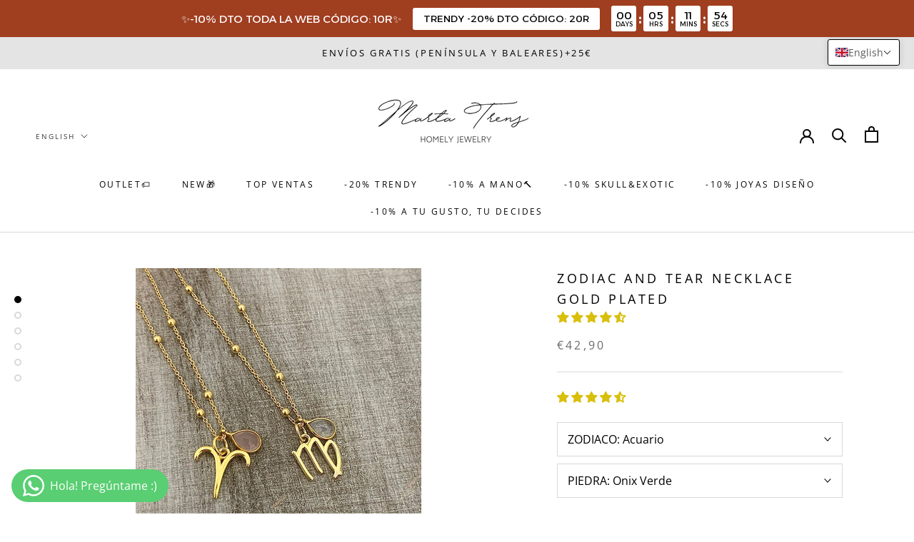

--- FILE ---
content_type: text/html; charset=utf-8
request_url: https://martatrens.com/en/products/collar-personalizable-signo-zodiacal-y-piedra-natural-de-bano-de-oro
body_size: 69517
content:
<!doctype html>

<html class="no-js" lang="en">
  <head>
    <meta charset="utf-8"> 
    <meta http-equiv="X-UA-Compatible" content="IE=edge,chrome=1">
    <meta name="viewport" content="width=device-width, initial-scale=1.0, height=device-height, minimum-scale=1.0, maximum-scale=1.0">
    <meta name="theme-color" content="">
    <meta name="facebook-domain-verification" content="rbpepitemq7f9mxpzgphvew65r1zo8" />

    <title>
      ZODIAC AND TEAR NECKLACE GOLD PLATED &ndash; Marta Trens Joyería
    </title><meta name="description" content="Customizable Necklace Zodiac Sign Horoscope Gold Plated with a small mineral stone to choose from, it is very fine and very elegant with a measurement of 42cm expandable up to 47cm full of balls along the chain Sign height: horoscope 12 mm Drop height: 7mmx4 Personalize your Gold Plated Silver necklace by choosing the "><link rel="canonical" href="https://martatrens.com/en/products/collar-personalizable-signo-zodiacal-y-piedra-natural-de-bano-de-oro"><link rel="shortcut icon" href="//martatrens.com/cdn/shop/files/favicon_96x.jpg?v=1623749528" type="image/png"><meta property="og:type" content="product">
  <meta property="og:title" content="ZODIAC AND TEAR NECKLACE GOLD PLATED"><meta property="og:image" content="http://martatrens.com/cdn/shop/products/IMG_1808.jpg?v=1629365552">
    <meta property="og:image:secure_url" content="https://martatrens.com/cdn/shop/products/IMG_1808.jpg?v=1629365552">
    <meta property="og:image:width" content="1953">
    <meta property="og:image:height" content="1953"><meta property="product:price:amount" content="42,90">
  <meta property="product:price:currency" content="EUR"><meta property="og:description" content="Customizable Necklace Zodiac Sign Horoscope Gold Plated with a small mineral stone to choose from, it is very fine and very elegant with a measurement of 42cm expandable up to 47cm full of balls along the chain Sign height: horoscope 12 mm Drop height: 7mmx4 Personalize your Gold Plated Silver necklace by choosing the "><meta property="og:url" content="https://martatrens.com/en/products/collar-personalizable-signo-zodiacal-y-piedra-natural-de-bano-de-oro">
<meta property="og:site_name" content="Marta Trens Joyería"><meta name="twitter:card" content="summary"><meta name="twitter:title" content="ZODIAC AND TEAR NECKLACE GOLD PLATED">
  <meta name="twitter:description" content="Customizable Necklace Zodiac Sign Horoscope Gold Plated with a small mineral stone to choose from, it is very fine and very elegant with a measurement of 42cm expandable up to 47cm full of balls along the chain
Sign height: horoscope 12 mm
Drop height: 7mmx4
Personalize your Gold Plated Silver necklace by choosing the zodiac sign you want and the color of your favorite natural stone.
Keep in mind that you can always request a chain extender which is incorporated at the end of the chain and is universal for any necklace.">
  <meta name="twitter:image" content="https://martatrens.com/cdn/shop/products/IMG_1808_600x600_crop_center.jpg?v=1629365552">
    <style>
  @font-face {
  font-family: "Open Sans";
  font-weight: 400;
  font-style: normal;
  font-display: fallback;
  src: url("//martatrens.com/cdn/fonts/open_sans/opensans_n4.c32e4d4eca5273f6d4ee95ddf54b5bbb75fc9b61.woff2") format("woff2"),
       url("//martatrens.com/cdn/fonts/open_sans/opensans_n4.5f3406f8d94162b37bfa232b486ac93ee892406d.woff") format("woff");
}

  @font-face {
  font-family: "Open Sans";
  font-weight: 400;
  font-style: normal;
  font-display: fallback;
  src: url("//martatrens.com/cdn/fonts/open_sans/opensans_n4.c32e4d4eca5273f6d4ee95ddf54b5bbb75fc9b61.woff2") format("woff2"),
       url("//martatrens.com/cdn/fonts/open_sans/opensans_n4.5f3406f8d94162b37bfa232b486ac93ee892406d.woff") format("woff");
}


  @font-face {
  font-family: "Open Sans";
  font-weight: 700;
  font-style: normal;
  font-display: fallback;
  src: url("//martatrens.com/cdn/fonts/open_sans/opensans_n7.a9393be1574ea8606c68f4441806b2711d0d13e4.woff2") format("woff2"),
       url("//martatrens.com/cdn/fonts/open_sans/opensans_n7.7b8af34a6ebf52beb1a4c1d8c73ad6910ec2e553.woff") format("woff");
}

  @font-face {
  font-family: "Open Sans";
  font-weight: 400;
  font-style: italic;
  font-display: fallback;
  src: url("//martatrens.com/cdn/fonts/open_sans/opensans_i4.6f1d45f7a46916cc95c694aab32ecbf7509cbf33.woff2") format("woff2"),
       url("//martatrens.com/cdn/fonts/open_sans/opensans_i4.4efaa52d5a57aa9a57c1556cc2b7465d18839daa.woff") format("woff");
}

  @font-face {
  font-family: "Open Sans";
  font-weight: 700;
  font-style: italic;
  font-display: fallback;
  src: url("//martatrens.com/cdn/fonts/open_sans/opensans_i7.916ced2e2ce15f7fcd95d196601a15e7b89ee9a4.woff2") format("woff2"),
       url("//martatrens.com/cdn/fonts/open_sans/opensans_i7.99a9cff8c86ea65461de497ade3d515a98f8b32a.woff") format("woff");
}


  :root {
    --heading-font-family : "Open Sans", sans-serif;
    --heading-font-weight : 400;
    --heading-font-style  : normal;

    --text-font-family : "Open Sans", sans-serif;
    --text-font-weight : 400;
    --text-font-style  : normal;

    --base-text-font-size   : 16px;
    --default-text-font-size: 14px;--background          : #ffffff;
    --background-rgb      : 255, 255, 255;
    --light-background    : #ffffff;
    --light-background-rgb: 255, 255, 255;
    --heading-color       : #000000;
    --text-color          : #000000;
    --text-color-rgb      : 0, 0, 0;
    --text-color-light    : #6a6a6a;
    --text-color-light-rgb: 106, 106, 106;
    --link-color          : #6a6a6a;
    --link-color-rgb      : 106, 106, 106;
    --border-color        : #d9d9d9;
    --border-color-rgb    : 217, 217, 217;

    --button-background    : #e0ff73;
    --button-background-rgb: 224, 255, 115;
    --button-text-color    : #000000;

    --header-background       : #ffffff;
    --header-heading-color    : #000000;
    --header-light-text-color : #3c3a3a;
    --header-border-color     : #d9d9d9;

    --footer-background    : #ffffff;
    --footer-text-color    : #000000;
    --footer-heading-color : #000000;
    --footer-border-color  : #d9d9d9;

    --navigation-background      : #000000;
    --navigation-background-rgb  : 0, 0, 0;
    --navigation-text-color      : #ffffff;
    --navigation-text-color-light: rgba(255, 255, 255, 0.5);
    --navigation-border-color    : rgba(255, 255, 255, 0.25);

    --newsletter-popup-background     : #000000;
    --newsletter-popup-text-color     : #ffffff;
    --newsletter-popup-text-color-rgb : 255, 255, 255;

    --secondary-elements-background       : #1c1b1b;
    --secondary-elements-background-rgb   : 28, 27, 27;
    --secondary-elements-text-color       : #ffffff;
    --secondary-elements-text-color-light : rgba(255, 255, 255, 0.5);
    --secondary-elements-border-color     : rgba(255, 255, 255, 0.25);

    --product-sale-price-color    : #f94c43;
    --product-sale-price-color-rgb: 249, 76, 67;
    --product-star-rating: #f6a429;

    /* Shopify related variables */
    --payment-terms-background-color: #ffffff;

    /* Products */

    --horizontal-spacing-four-products-per-row: 60px;
        --horizontal-spacing-two-products-per-row : 60px;

    --vertical-spacing-four-products-per-row: 60px;
        --vertical-spacing-two-products-per-row : 75px;

    /* Animation */
    --drawer-transition-timing: cubic-bezier(0.645, 0.045, 0.355, 1);
    --header-base-height: 80px; /* We set a default for browsers that do not support CSS variables */

    /* Cursors */
    --cursor-zoom-in-svg    : url(//martatrens.com/cdn/shop/t/8/assets/cursor-zoom-in.svg?v=100326362725928540331739389610);
    --cursor-zoom-in-2x-svg : url(//martatrens.com/cdn/shop/t/8/assets/cursor-zoom-in-2x.svg?v=71919207650934979201739389609);
  }
</style>

<script>
  // IE11 does not have support for CSS variables, so we have to polyfill them
  if (!(((window || {}).CSS || {}).supports && window.CSS.supports('(--a: 0)'))) {
    const script = document.createElement('script');
    script.type = 'text/javascript';
    script.src = 'https://cdn.jsdelivr.net/npm/css-vars-ponyfill@2';
    script.onload = function() {
      cssVars({});
    };

    document.getElementsByTagName('head')[0].appendChild(script);
  }
</script>

    <script>window.performance && window.performance.mark && window.performance.mark('shopify.content_for_header.start');</script><meta name="facebook-domain-verification" content="yaklkd5rnti9j30kk7c8t3fty81cdv">
<meta name="facebook-domain-verification" content="1fypgiaad1shke51647oz5yu0hwj03">
<meta name="google-site-verification" content="3jH_y2-REdvhte_VBNM_fWyHXFTXzqVAnvwP1WrgJGQ">
<meta id="shopify-digital-wallet" name="shopify-digital-wallet" content="/57684656337/digital_wallets/dialog">
<meta name="shopify-checkout-api-token" content="e336646066ca09d19e08f9f80cc9a784">
<meta id="in-context-paypal-metadata" data-shop-id="57684656337" data-venmo-supported="false" data-environment="production" data-locale="en_US" data-paypal-v4="true" data-currency="EUR">
<link rel="alternate" hreflang="x-default" href="https://martatrens.com/products/collar-personalizable-signo-zodiacal-y-piedra-natural-de-bano-de-oro">
<link rel="alternate" hreflang="es" href="https://martatrens.com/products/collar-personalizable-signo-zodiacal-y-piedra-natural-de-bano-de-oro">
<link rel="alternate" hreflang="en" href="https://martatrens.com/en/products/collar-personalizable-signo-zodiacal-y-piedra-natural-de-bano-de-oro">
<link rel="alternate" hreflang="fr" href="https://martatrens.com/fr/products/collar-personalizable-signo-zodiacal-y-piedra-natural-de-bano-de-oro">
<link rel="alternate" hreflang="es-AD" href="https://martatrens.com/es-ad/products/collar-personalizable-signo-zodiacal-y-piedra-natural-de-bano-de-oro">
<link rel="alternate" type="application/json+oembed" href="https://martatrens.com/en/products/collar-personalizable-signo-zodiacal-y-piedra-natural-de-bano-de-oro.oembed">
<script async="async" src="/checkouts/internal/preloads.js?locale=en-ES"></script>
<link rel="preconnect" href="https://shop.app" crossorigin="anonymous">
<script async="async" src="https://shop.app/checkouts/internal/preloads.js?locale=en-ES&shop_id=57684656337" crossorigin="anonymous"></script>
<script id="apple-pay-shop-capabilities" type="application/json">{"shopId":57684656337,"countryCode":"ES","currencyCode":"EUR","merchantCapabilities":["supports3DS"],"merchantId":"gid:\/\/shopify\/Shop\/57684656337","merchantName":"Marta Trens Joyería","requiredBillingContactFields":["postalAddress","email","phone"],"requiredShippingContactFields":["postalAddress","email","phone"],"shippingType":"shipping","supportedNetworks":["visa","maestro","masterCard","amex"],"total":{"type":"pending","label":"Marta Trens Joyería","amount":"1.00"},"shopifyPaymentsEnabled":true,"supportsSubscriptions":true}</script>
<script id="shopify-features" type="application/json">{"accessToken":"e336646066ca09d19e08f9f80cc9a784","betas":["rich-media-storefront-analytics"],"domain":"martatrens.com","predictiveSearch":true,"shopId":57684656337,"locale":"en"}</script>
<script>var Shopify = Shopify || {};
Shopify.shop = "martatrens.myshopify.com";
Shopify.locale = "en";
Shopify.currency = {"active":"EUR","rate":"1.0"};
Shopify.country = "ES";
Shopify.theme = {"name":"Dawn custom","id":176270410060,"schema_name":"Dawn Custom","schema_version":"13.2.0","theme_store_id":null,"role":"main"};
Shopify.theme.handle = "null";
Shopify.theme.style = {"id":null,"handle":null};
Shopify.cdnHost = "martatrens.com/cdn";
Shopify.routes = Shopify.routes || {};
Shopify.routes.root = "/en/";</script>
<script type="module">!function(o){(o.Shopify=o.Shopify||{}).modules=!0}(window);</script>
<script>!function(o){function n(){var o=[];function n(){o.push(Array.prototype.slice.apply(arguments))}return n.q=o,n}var t=o.Shopify=o.Shopify||{};t.loadFeatures=n(),t.autoloadFeatures=n()}(window);</script>
<script>
  window.ShopifyPay = window.ShopifyPay || {};
  window.ShopifyPay.apiHost = "shop.app\/pay";
  window.ShopifyPay.redirectState = null;
</script>
<script id="shop-js-analytics" type="application/json">{"pageType":"product"}</script>
<script defer="defer" async type="module" src="//martatrens.com/cdn/shopifycloud/shop-js/modules/v2/client.init-shop-cart-sync_IZsNAliE.en.esm.js"></script>
<script defer="defer" async type="module" src="//martatrens.com/cdn/shopifycloud/shop-js/modules/v2/chunk.common_0OUaOowp.esm.js"></script>
<script type="module">
  await import("//martatrens.com/cdn/shopifycloud/shop-js/modules/v2/client.init-shop-cart-sync_IZsNAliE.en.esm.js");
await import("//martatrens.com/cdn/shopifycloud/shop-js/modules/v2/chunk.common_0OUaOowp.esm.js");

  window.Shopify.SignInWithShop?.initShopCartSync?.({"fedCMEnabled":true,"windoidEnabled":true});

</script>
<script>
  window.Shopify = window.Shopify || {};
  if (!window.Shopify.featureAssets) window.Shopify.featureAssets = {};
  window.Shopify.featureAssets['shop-js'] = {"shop-cart-sync":["modules/v2/client.shop-cart-sync_DLOhI_0X.en.esm.js","modules/v2/chunk.common_0OUaOowp.esm.js"],"init-fed-cm":["modules/v2/client.init-fed-cm_C6YtU0w6.en.esm.js","modules/v2/chunk.common_0OUaOowp.esm.js"],"shop-button":["modules/v2/client.shop-button_BCMx7GTG.en.esm.js","modules/v2/chunk.common_0OUaOowp.esm.js"],"shop-cash-offers":["modules/v2/client.shop-cash-offers_BT26qb5j.en.esm.js","modules/v2/chunk.common_0OUaOowp.esm.js","modules/v2/chunk.modal_CGo_dVj3.esm.js"],"init-windoid":["modules/v2/client.init-windoid_B9PkRMql.en.esm.js","modules/v2/chunk.common_0OUaOowp.esm.js"],"init-shop-email-lookup-coordinator":["modules/v2/client.init-shop-email-lookup-coordinator_DZkqjsbU.en.esm.js","modules/v2/chunk.common_0OUaOowp.esm.js"],"shop-toast-manager":["modules/v2/client.shop-toast-manager_Di2EnuM7.en.esm.js","modules/v2/chunk.common_0OUaOowp.esm.js"],"shop-login-button":["modules/v2/client.shop-login-button_BtqW_SIO.en.esm.js","modules/v2/chunk.common_0OUaOowp.esm.js","modules/v2/chunk.modal_CGo_dVj3.esm.js"],"avatar":["modules/v2/client.avatar_BTnouDA3.en.esm.js"],"pay-button":["modules/v2/client.pay-button_CWa-C9R1.en.esm.js","modules/v2/chunk.common_0OUaOowp.esm.js"],"init-shop-cart-sync":["modules/v2/client.init-shop-cart-sync_IZsNAliE.en.esm.js","modules/v2/chunk.common_0OUaOowp.esm.js"],"init-customer-accounts":["modules/v2/client.init-customer-accounts_DenGwJTU.en.esm.js","modules/v2/client.shop-login-button_BtqW_SIO.en.esm.js","modules/v2/chunk.common_0OUaOowp.esm.js","modules/v2/chunk.modal_CGo_dVj3.esm.js"],"init-shop-for-new-customer-accounts":["modules/v2/client.init-shop-for-new-customer-accounts_JdHXxpS9.en.esm.js","modules/v2/client.shop-login-button_BtqW_SIO.en.esm.js","modules/v2/chunk.common_0OUaOowp.esm.js","modules/v2/chunk.modal_CGo_dVj3.esm.js"],"init-customer-accounts-sign-up":["modules/v2/client.init-customer-accounts-sign-up_D6__K_p8.en.esm.js","modules/v2/client.shop-login-button_BtqW_SIO.en.esm.js","modules/v2/chunk.common_0OUaOowp.esm.js","modules/v2/chunk.modal_CGo_dVj3.esm.js"],"checkout-modal":["modules/v2/client.checkout-modal_C_ZQDY6s.en.esm.js","modules/v2/chunk.common_0OUaOowp.esm.js","modules/v2/chunk.modal_CGo_dVj3.esm.js"],"shop-follow-button":["modules/v2/client.shop-follow-button_XetIsj8l.en.esm.js","modules/v2/chunk.common_0OUaOowp.esm.js","modules/v2/chunk.modal_CGo_dVj3.esm.js"],"lead-capture":["modules/v2/client.lead-capture_DvA72MRN.en.esm.js","modules/v2/chunk.common_0OUaOowp.esm.js","modules/v2/chunk.modal_CGo_dVj3.esm.js"],"shop-login":["modules/v2/client.shop-login_ClXNxyh6.en.esm.js","modules/v2/chunk.common_0OUaOowp.esm.js","modules/v2/chunk.modal_CGo_dVj3.esm.js"],"payment-terms":["modules/v2/client.payment-terms_CNlwjfZz.en.esm.js","modules/v2/chunk.common_0OUaOowp.esm.js","modules/v2/chunk.modal_CGo_dVj3.esm.js"]};
</script>
<script>(function() {
  var isLoaded = false;
  function asyncLoad() {
    if (isLoaded) return;
    isLoaded = true;
    var urls = ["https:\/\/s3.eu-west-1.amazonaws.com\/production-klarna-il-shopify-osm\/3e3f800efae5075d18a49ca83842138d919b5059\/martatrens.myshopify.com-1739389676790.js?shop=martatrens.myshopify.com"];
    for (var i = 0; i < urls.length; i++) {
      var s = document.createElement('script');
      s.type = 'text/javascript';
      s.async = true;
      s.src = urls[i];
      var x = document.getElementsByTagName('script')[0];
      x.parentNode.insertBefore(s, x);
    }
  };
  if(window.attachEvent) {
    window.attachEvent('onload', asyncLoad);
  } else {
    window.addEventListener('load', asyncLoad, false);
  }
})();</script>
<script id="__st">var __st={"a":57684656337,"offset":3600,"reqid":"390c7d3b-a987-4fd2-8c37-eb8745992717-1768499215","pageurl":"martatrens.com\/en\/products\/collar-personalizable-signo-zodiacal-y-piedra-natural-de-bano-de-oro","u":"57dfb927496e","p":"product","rtyp":"product","rid":6740660682961};</script>
<script>window.ShopifyPaypalV4VisibilityTracking = true;</script>
<script id="captcha-bootstrap">!function(){'use strict';const t='contact',e='account',n='new_comment',o=[[t,t],['blogs',n],['comments',n],[t,'customer']],c=[[e,'customer_login'],[e,'guest_login'],[e,'recover_customer_password'],[e,'create_customer']],r=t=>t.map((([t,e])=>`form[action*='/${t}']:not([data-nocaptcha='true']) input[name='form_type'][value='${e}']`)).join(','),a=t=>()=>t?[...document.querySelectorAll(t)].map((t=>t.form)):[];function s(){const t=[...o],e=r(t);return a(e)}const i='password',u='form_key',d=['recaptcha-v3-token','g-recaptcha-response','h-captcha-response',i],f=()=>{try{return window.sessionStorage}catch{return}},m='__shopify_v',_=t=>t.elements[u];function p(t,e,n=!1){try{const o=window.sessionStorage,c=JSON.parse(o.getItem(e)),{data:r}=function(t){const{data:e,action:n}=t;return t[m]||n?{data:e,action:n}:{data:t,action:n}}(c);for(const[e,n]of Object.entries(r))t.elements[e]&&(t.elements[e].value=n);n&&o.removeItem(e)}catch(o){console.error('form repopulation failed',{error:o})}}const l='form_type',E='cptcha';function T(t){t.dataset[E]=!0}const w=window,h=w.document,L='Shopify',v='ce_forms',y='captcha';let A=!1;((t,e)=>{const n=(g='f06e6c50-85a8-45c8-87d0-21a2b65856fe',I='https://cdn.shopify.com/shopifycloud/storefront-forms-hcaptcha/ce_storefront_forms_captcha_hcaptcha.v1.5.2.iife.js',D={infoText:'Protected by hCaptcha',privacyText:'Privacy',termsText:'Terms'},(t,e,n)=>{const o=w[L][v],c=o.bindForm;if(c)return c(t,g,e,D).then(n);var r;o.q.push([[t,g,e,D],n]),r=I,A||(h.body.append(Object.assign(h.createElement('script'),{id:'captcha-provider',async:!0,src:r})),A=!0)});var g,I,D;w[L]=w[L]||{},w[L][v]=w[L][v]||{},w[L][v].q=[],w[L][y]=w[L][y]||{},w[L][y].protect=function(t,e){n(t,void 0,e),T(t)},Object.freeze(w[L][y]),function(t,e,n,w,h,L){const[v,y,A,g]=function(t,e,n){const i=e?o:[],u=t?c:[],d=[...i,...u],f=r(d),m=r(i),_=r(d.filter((([t,e])=>n.includes(e))));return[a(f),a(m),a(_),s()]}(w,h,L),I=t=>{const e=t.target;return e instanceof HTMLFormElement?e:e&&e.form},D=t=>v().includes(t);t.addEventListener('submit',(t=>{const e=I(t);if(!e)return;const n=D(e)&&!e.dataset.hcaptchaBound&&!e.dataset.recaptchaBound,o=_(e),c=g().includes(e)&&(!o||!o.value);(n||c)&&t.preventDefault(),c&&!n&&(function(t){try{if(!f())return;!function(t){const e=f();if(!e)return;const n=_(t);if(!n)return;const o=n.value;o&&e.removeItem(o)}(t);const e=Array.from(Array(32),(()=>Math.random().toString(36)[2])).join('');!function(t,e){_(t)||t.append(Object.assign(document.createElement('input'),{type:'hidden',name:u})),t.elements[u].value=e}(t,e),function(t,e){const n=f();if(!n)return;const o=[...t.querySelectorAll(`input[type='${i}']`)].map((({name:t})=>t)),c=[...d,...o],r={};for(const[a,s]of new FormData(t).entries())c.includes(a)||(r[a]=s);n.setItem(e,JSON.stringify({[m]:1,action:t.action,data:r}))}(t,e)}catch(e){console.error('failed to persist form',e)}}(e),e.submit())}));const S=(t,e)=>{t&&!t.dataset[E]&&(n(t,e.some((e=>e===t))),T(t))};for(const o of['focusin','change'])t.addEventListener(o,(t=>{const e=I(t);D(e)&&S(e,y())}));const B=e.get('form_key'),M=e.get(l),P=B&&M;t.addEventListener('DOMContentLoaded',(()=>{const t=y();if(P)for(const e of t)e.elements[l].value===M&&p(e,B);[...new Set([...A(),...v().filter((t=>'true'===t.dataset.shopifyCaptcha))])].forEach((e=>S(e,t)))}))}(h,new URLSearchParams(w.location.search),n,t,e,['guest_login'])})(!0,!0)}();</script>
<script integrity="sha256-4kQ18oKyAcykRKYeNunJcIwy7WH5gtpwJnB7kiuLZ1E=" data-source-attribution="shopify.loadfeatures" defer="defer" src="//martatrens.com/cdn/shopifycloud/storefront/assets/storefront/load_feature-a0a9edcb.js" crossorigin="anonymous"></script>
<script crossorigin="anonymous" defer="defer" src="//martatrens.com/cdn/shopifycloud/storefront/assets/shopify_pay/storefront-65b4c6d7.js?v=20250812"></script>
<script data-source-attribution="shopify.dynamic_checkout.dynamic.init">var Shopify=Shopify||{};Shopify.PaymentButton=Shopify.PaymentButton||{isStorefrontPortableWallets:!0,init:function(){window.Shopify.PaymentButton.init=function(){};var t=document.createElement("script");t.src="https://martatrens.com/cdn/shopifycloud/portable-wallets/latest/portable-wallets.en.js",t.type="module",document.head.appendChild(t)}};
</script>
<script data-source-attribution="shopify.dynamic_checkout.buyer_consent">
  function portableWalletsHideBuyerConsent(e){var t=document.getElementById("shopify-buyer-consent"),n=document.getElementById("shopify-subscription-policy-button");t&&n&&(t.classList.add("hidden"),t.setAttribute("aria-hidden","true"),n.removeEventListener("click",e))}function portableWalletsShowBuyerConsent(e){var t=document.getElementById("shopify-buyer-consent"),n=document.getElementById("shopify-subscription-policy-button");t&&n&&(t.classList.remove("hidden"),t.removeAttribute("aria-hidden"),n.addEventListener("click",e))}window.Shopify?.PaymentButton&&(window.Shopify.PaymentButton.hideBuyerConsent=portableWalletsHideBuyerConsent,window.Shopify.PaymentButton.showBuyerConsent=portableWalletsShowBuyerConsent);
</script>
<script data-source-attribution="shopify.dynamic_checkout.cart.bootstrap">document.addEventListener("DOMContentLoaded",(function(){function t(){return document.querySelector("shopify-accelerated-checkout-cart, shopify-accelerated-checkout")}if(t())Shopify.PaymentButton.init();else{new MutationObserver((function(e,n){t()&&(Shopify.PaymentButton.init(),n.disconnect())})).observe(document.body,{childList:!0,subtree:!0})}}));
</script>
<script id='scb4127' type='text/javascript' async='' src='https://martatrens.com/cdn/shopifycloud/privacy-banner/storefront-banner.js'></script><link id="shopify-accelerated-checkout-styles" rel="stylesheet" media="screen" href="https://martatrens.com/cdn/shopifycloud/portable-wallets/latest/accelerated-checkout-backwards-compat.css" crossorigin="anonymous">
<style id="shopify-accelerated-checkout-cart">
        #shopify-buyer-consent {
  margin-top: 1em;
  display: inline-block;
  width: 100%;
}

#shopify-buyer-consent.hidden {
  display: none;
}

#shopify-subscription-policy-button {
  background: none;
  border: none;
  padding: 0;
  text-decoration: underline;
  font-size: inherit;
  cursor: pointer;
}

#shopify-subscription-policy-button::before {
  box-shadow: none;
}

      </style>

<script>window.performance && window.performance.mark && window.performance.mark('shopify.content_for_header.end');</script>

    <link rel="stylesheet" href="//martatrens.com/cdn/shop/t/8/assets/theme.css?v=156447028736477231991739389594">

    <script>// This allows to expose several variables to the global scope, to be used in scripts
      window.theme = {
        pageType: "product",
        moneyFormat: "€{{amount_with_comma_separator}}",
        moneyWithCurrencyFormat: "€{{amount_with_comma_separator}} EUR",
        currencyCodeEnabled: false,
        productImageSize: "natural",
        searchMode: "product,article",
        showPageTransition: false,
        showElementStaggering: true,
        showImageZooming: true
      };

      window.routes = {
        rootUrl: "\/en",
        rootUrlWithoutSlash: "\/en",
        cartUrl: "\/en\/cart",
        cartAddUrl: "\/en\/cart\/add",
        cartChangeUrl: "\/en\/cart\/change",
        searchUrl: "\/en\/search",
        productRecommendationsUrl: "\/en\/recommendations\/products"
      };

      window.languages = {
        cartAddNote: "Add Order Note",
        cartEditNote: "Edit Order Note",
        productImageLoadingError: "This image could not be loaded. Please try to reload the page.",
        productFormAddToCart: "Add to cart",
        productFormUnavailable: "Unavailable",
        productFormSoldOut: "Sold Out",
        shippingEstimatorOneResult: "1 option available:",
        shippingEstimatorMoreResults: "{{count}} options available:",
        shippingEstimatorNoResults: "No shipping could be found"
      };

      window.lazySizesConfig = {
        loadHidden: false,
        hFac: 0.5,
        expFactor: 2,
        ricTimeout: 150,
        lazyClass: 'Image--lazyLoad',
        loadingClass: 'Image--lazyLoading',
        loadedClass: 'Image--lazyLoaded'
      };

      document.documentElement.className = document.documentElement.className.replace('no-js', 'js');
      document.documentElement.style.setProperty('--window-height', window.innerHeight + 'px');

      // We do a quick detection of some features (we could use Modernizr but for so little...)
      (function() {
        document.documentElement.className += ((window.CSS && window.CSS.supports('(position: sticky) or (position: -webkit-sticky)')) ? ' supports-sticky' : ' no-supports-sticky');
        document.documentElement.className += (window.matchMedia('(-moz-touch-enabled: 1), (hover: none)')).matches ? ' no-supports-hover' : ' supports-hover';
      }());

      
    </script>

    <script src="//martatrens.com/cdn/shop/t/8/assets/lazysizes.min.js?v=174358363404432586981739389594" async></script><script src="//martatrens.com/cdn/shop/t/8/assets/libs.min.js?v=26178543184394469741739389594" defer></script>
    <script src="//martatrens.com/cdn/shop/t/8/assets/theme.js?v=28961863990289679281739389594" defer></script>
    <script src="//martatrens.com/cdn/shop/t/8/assets/custom.js?v=183944157590872491501739389594" defer></script>

    <script>
      (function () {
        window.onpageshow = function() {
          if (window.theme.showPageTransition) {
            var pageTransition = document.querySelector('.PageTransition');

            if (pageTransition) {
              pageTransition.style.visibility = 'visible';
              pageTransition.style.opacity = '0';
            }
          }

          // When the page is loaded from the cache, we have to reload the cart content
          document.documentElement.dispatchEvent(new CustomEvent('cart:refresh', {
            bubbles: true
          }));
        };
      })();
    </script>

    
  <script type="application/ld+json">
  {
    "@context": "http://schema.org",
    "@type": "Product",
    "offers": [{
          "@type": "Offer",
          "name": "Acuario \/ Onix Verde",
          "availability":"https://schema.org/InStock",
          "price": 42.9,
          "priceCurrency": "EUR",
          "priceValidUntil": "2026-01-25","url": "/en/products/collar-personalizable-signo-zodiacal-y-piedra-natural-de-bano-de-oro?variant=40094376329425"
        },
{
          "@type": "Offer",
          "name": "Acuario \/ Calcedonia Verde",
          "availability":"https://schema.org/InStock",
          "price": 42.9,
          "priceCurrency": "EUR",
          "priceValidUntil": "2026-01-25","url": "/en/products/collar-personalizable-signo-zodiacal-y-piedra-natural-de-bano-de-oro?variant=40094376362193"
        },
{
          "@type": "Offer",
          "name": "Acuario \/ Amatista (lila)",
          "availability":"https://schema.org/InStock",
          "price": 42.9,
          "priceCurrency": "EUR",
          "priceValidUntil": "2026-01-25","url": "/en/products/collar-personalizable-signo-zodiacal-y-piedra-natural-de-bano-de-oro?variant=40094376394961"
        },
{
          "@type": "Offer",
          "name": "Acuario \/ Rubí (roja)",
          "availability":"https://schema.org/InStock",
          "price": 42.9,
          "priceCurrency": "EUR",
          "priceValidUntil": "2026-01-25","url": "/en/products/collar-personalizable-signo-zodiacal-y-piedra-natural-de-bano-de-oro?variant=40094376427729"
        },
{
          "@type": "Offer",
          "name": "Acuario \/ Labradorita (gris)",
          "availability":"https://schema.org/InStock",
          "price": 42.9,
          "priceCurrency": "EUR",
          "priceValidUntil": "2026-01-25","url": "/en/products/collar-personalizable-signo-zodiacal-y-piedra-natural-de-bano-de-oro?variant=40094376460497"
        },
{
          "@type": "Offer",
          "name": "Acuario \/ Turquesa",
          "availability":"https://schema.org/InStock",
          "price": 42.9,
          "priceCurrency": "EUR",
          "priceValidUntil": "2026-01-25","url": "/en/products/collar-personalizable-signo-zodiacal-y-piedra-natural-de-bano-de-oro?variant=40094376526033"
        },
{
          "@type": "Offer",
          "name": "Acuario \/ Piedra Luna",
          "availability":"https://schema.org/InStock",
          "price": 42.9,
          "priceCurrency": "EUR",
          "priceValidUntil": "2026-01-25","url": "/en/products/collar-personalizable-signo-zodiacal-y-piedra-natural-de-bano-de-oro?variant=40502280487121"
        },
{
          "@type": "Offer",
          "name": "Acuario \/ Cuarzo Rosa",
          "availability":"https://schema.org/InStock",
          "price": 42.9,
          "priceCurrency": "EUR",
          "priceValidUntil": "2026-01-25","url": "/en/products/collar-personalizable-signo-zodiacal-y-piedra-natural-de-bano-de-oro?variant=40668163801297"
        },
{
          "@type": "Offer",
          "name": "Aries \/ Onix Verde",
          "availability":"https://schema.org/InStock",
          "price": 42.9,
          "priceCurrency": "EUR",
          "priceValidUntil": "2026-01-25","url": "/en/products/collar-personalizable-signo-zodiacal-y-piedra-natural-de-bano-de-oro?variant=40094376853713"
        },
{
          "@type": "Offer",
          "name": "Aries \/ Calcedonia Verde",
          "availability":"https://schema.org/InStock",
          "price": 42.9,
          "priceCurrency": "EUR",
          "priceValidUntil": "2026-01-25","url": "/en/products/collar-personalizable-signo-zodiacal-y-piedra-natural-de-bano-de-oro?variant=40094376886481"
        },
{
          "@type": "Offer",
          "name": "Aries \/ Amatista (lila)",
          "availability":"https://schema.org/InStock",
          "price": 42.9,
          "priceCurrency": "EUR",
          "priceValidUntil": "2026-01-25","url": "/en/products/collar-personalizable-signo-zodiacal-y-piedra-natural-de-bano-de-oro?variant=40094376919249"
        },
{
          "@type": "Offer",
          "name": "Aries \/ Rubí (roja)",
          "availability":"https://schema.org/InStock",
          "price": 42.9,
          "priceCurrency": "EUR",
          "priceValidUntil": "2026-01-25","url": "/en/products/collar-personalizable-signo-zodiacal-y-piedra-natural-de-bano-de-oro?variant=40094376952017"
        },
{
          "@type": "Offer",
          "name": "Aries \/ Labradorita (gris)",
          "availability":"https://schema.org/InStock",
          "price": 42.9,
          "priceCurrency": "EUR",
          "priceValidUntil": "2026-01-25","url": "/en/products/collar-personalizable-signo-zodiacal-y-piedra-natural-de-bano-de-oro?variant=40094376984785"
        },
{
          "@type": "Offer",
          "name": "Aries \/ Turquesa",
          "availability":"https://schema.org/InStock",
          "price": 42.9,
          "priceCurrency": "EUR",
          "priceValidUntil": "2026-01-25","url": "/en/products/collar-personalizable-signo-zodiacal-y-piedra-natural-de-bano-de-oro?variant=40094377050321"
        },
{
          "@type": "Offer",
          "name": "Aries \/ Piedra Luna",
          "availability":"https://schema.org/InStock",
          "price": 42.9,
          "priceCurrency": "EUR",
          "priceValidUntil": "2026-01-25","url": "/en/products/collar-personalizable-signo-zodiacal-y-piedra-natural-de-bano-de-oro?variant=40502280552657"
        },
{
          "@type": "Offer",
          "name": "Aries \/ Cuarzo Rosa",
          "availability":"https://schema.org/InStock",
          "price": 42.9,
          "priceCurrency": "EUR",
          "priceValidUntil": "2026-01-25","url": "/en/products/collar-personalizable-signo-zodiacal-y-piedra-natural-de-bano-de-oro?variant=40668163866833"
        },
{
          "@type": "Offer",
          "name": "Tauro \/ Onix Verde",
          "availability":"https://schema.org/InStock",
          "price": 42.9,
          "priceCurrency": "EUR",
          "priceValidUntil": "2026-01-25","url": "/en/products/collar-personalizable-signo-zodiacal-y-piedra-natural-de-bano-de-oro?variant=40094377115857"
        },
{
          "@type": "Offer",
          "name": "Tauro \/ Calcedonia Verde",
          "availability":"https://schema.org/InStock",
          "price": 42.9,
          "priceCurrency": "EUR",
          "priceValidUntil": "2026-01-25","url": "/en/products/collar-personalizable-signo-zodiacal-y-piedra-natural-de-bano-de-oro?variant=40094377148625"
        },
{
          "@type": "Offer",
          "name": "Tauro \/ Amatista (lila)",
          "availability":"https://schema.org/InStock",
          "price": 42.9,
          "priceCurrency": "EUR",
          "priceValidUntil": "2026-01-25","url": "/en/products/collar-personalizable-signo-zodiacal-y-piedra-natural-de-bano-de-oro?variant=40094377181393"
        },
{
          "@type": "Offer",
          "name": "Tauro \/ Rubí (roja)",
          "availability":"https://schema.org/InStock",
          "price": 42.9,
          "priceCurrency": "EUR",
          "priceValidUntil": "2026-01-25","url": "/en/products/collar-personalizable-signo-zodiacal-y-piedra-natural-de-bano-de-oro?variant=40094377214161"
        },
{
          "@type": "Offer",
          "name": "Tauro \/ Labradorita (gris)",
          "availability":"https://schema.org/InStock",
          "price": 42.9,
          "priceCurrency": "EUR",
          "priceValidUntil": "2026-01-25","url": "/en/products/collar-personalizable-signo-zodiacal-y-piedra-natural-de-bano-de-oro?variant=40094377246929"
        },
{
          "@type": "Offer",
          "name": "Tauro \/ Turquesa",
          "availability":"https://schema.org/InStock",
          "price": 42.9,
          "priceCurrency": "EUR",
          "priceValidUntil": "2026-01-25","url": "/en/products/collar-personalizable-signo-zodiacal-y-piedra-natural-de-bano-de-oro?variant=40094377312465"
        },
{
          "@type": "Offer",
          "name": "Tauro \/ Piedra Luna",
          "availability":"https://schema.org/InStock",
          "price": 42.9,
          "priceCurrency": "EUR",
          "priceValidUntil": "2026-01-25","url": "/en/products/collar-personalizable-signo-zodiacal-y-piedra-natural-de-bano-de-oro?variant=40502280585425"
        },
{
          "@type": "Offer",
          "name": "Tauro \/ Cuarzo Rosa",
          "availability":"https://schema.org/InStock",
          "price": 42.9,
          "priceCurrency": "EUR",
          "priceValidUntil": "2026-01-25","url": "/en/products/collar-personalizable-signo-zodiacal-y-piedra-natural-de-bano-de-oro?variant=40668163899601"
        },
{
          "@type": "Offer",
          "name": "Géminis \/ Onix Verde",
          "availability":"https://schema.org/InStock",
          "price": 42.9,
          "priceCurrency": "EUR",
          "priceValidUntil": "2026-01-25","url": "/en/products/collar-personalizable-signo-zodiacal-y-piedra-natural-de-bano-de-oro?variant=40094377378001"
        },
{
          "@type": "Offer",
          "name": "Géminis \/ Calcedonia Verde",
          "availability":"https://schema.org/InStock",
          "price": 42.9,
          "priceCurrency": "EUR",
          "priceValidUntil": "2026-01-25","url": "/en/products/collar-personalizable-signo-zodiacal-y-piedra-natural-de-bano-de-oro?variant=40094377410769"
        },
{
          "@type": "Offer",
          "name": "Géminis \/ Amatista (lila)",
          "availability":"https://schema.org/InStock",
          "price": 42.9,
          "priceCurrency": "EUR",
          "priceValidUntil": "2026-01-25","url": "/en/products/collar-personalizable-signo-zodiacal-y-piedra-natural-de-bano-de-oro?variant=40094377443537"
        },
{
          "@type": "Offer",
          "name": "Géminis \/ Rubí (roja)",
          "availability":"https://schema.org/InStock",
          "price": 42.9,
          "priceCurrency": "EUR",
          "priceValidUntil": "2026-01-25","url": "/en/products/collar-personalizable-signo-zodiacal-y-piedra-natural-de-bano-de-oro?variant=40094377476305"
        },
{
          "@type": "Offer",
          "name": "Géminis \/ Labradorita (gris)",
          "availability":"https://schema.org/InStock",
          "price": 42.9,
          "priceCurrency": "EUR",
          "priceValidUntil": "2026-01-25","url": "/en/products/collar-personalizable-signo-zodiacal-y-piedra-natural-de-bano-de-oro?variant=40094377509073"
        },
{
          "@type": "Offer",
          "name": "Géminis \/ Turquesa",
          "availability":"https://schema.org/InStock",
          "price": 42.9,
          "priceCurrency": "EUR",
          "priceValidUntil": "2026-01-25","url": "/en/products/collar-personalizable-signo-zodiacal-y-piedra-natural-de-bano-de-oro?variant=40094377574609"
        },
{
          "@type": "Offer",
          "name": "Géminis \/ Piedra Luna",
          "availability":"https://schema.org/InStock",
          "price": 42.9,
          "priceCurrency": "EUR",
          "priceValidUntil": "2026-01-25","url": "/en/products/collar-personalizable-signo-zodiacal-y-piedra-natural-de-bano-de-oro?variant=40502280618193"
        },
{
          "@type": "Offer",
          "name": "Géminis \/ Cuarzo Rosa",
          "availability":"https://schema.org/InStock",
          "price": 42.9,
          "priceCurrency": "EUR",
          "priceValidUntil": "2026-01-25","url": "/en/products/collar-personalizable-signo-zodiacal-y-piedra-natural-de-bano-de-oro?variant=40668163932369"
        },
{
          "@type": "Offer",
          "name": "Cáncer \/ Onix Verde",
          "availability":"https://schema.org/InStock",
          "price": 42.9,
          "priceCurrency": "EUR",
          "priceValidUntil": "2026-01-25","url": "/en/products/collar-personalizable-signo-zodiacal-y-piedra-natural-de-bano-de-oro?variant=40094377640145"
        },
{
          "@type": "Offer",
          "name": "Cáncer \/ Calcedonia Verde",
          "availability":"https://schema.org/InStock",
          "price": 42.9,
          "priceCurrency": "EUR",
          "priceValidUntil": "2026-01-25","url": "/en/products/collar-personalizable-signo-zodiacal-y-piedra-natural-de-bano-de-oro?variant=40094377672913"
        },
{
          "@type": "Offer",
          "name": "Cáncer \/ Amatista (lila)",
          "availability":"https://schema.org/InStock",
          "price": 42.9,
          "priceCurrency": "EUR",
          "priceValidUntil": "2026-01-25","url": "/en/products/collar-personalizable-signo-zodiacal-y-piedra-natural-de-bano-de-oro?variant=40094377705681"
        },
{
          "@type": "Offer",
          "name": "Cáncer \/ Rubí (roja)",
          "availability":"https://schema.org/InStock",
          "price": 42.9,
          "priceCurrency": "EUR",
          "priceValidUntil": "2026-01-25","url": "/en/products/collar-personalizable-signo-zodiacal-y-piedra-natural-de-bano-de-oro?variant=40094377738449"
        },
{
          "@type": "Offer",
          "name": "Cáncer \/ Labradorita (gris)",
          "availability":"https://schema.org/InStock",
          "price": 42.9,
          "priceCurrency": "EUR",
          "priceValidUntil": "2026-01-25","url": "/en/products/collar-personalizable-signo-zodiacal-y-piedra-natural-de-bano-de-oro?variant=40094377771217"
        },
{
          "@type": "Offer",
          "name": "Cáncer \/ Turquesa",
          "availability":"https://schema.org/InStock",
          "price": 42.9,
          "priceCurrency": "EUR",
          "priceValidUntil": "2026-01-25","url": "/en/products/collar-personalizable-signo-zodiacal-y-piedra-natural-de-bano-de-oro?variant=40094377836753"
        },
{
          "@type": "Offer",
          "name": "Cáncer \/ Piedra Luna",
          "availability":"https://schema.org/InStock",
          "price": 42.9,
          "priceCurrency": "EUR",
          "priceValidUntil": "2026-01-25","url": "/en/products/collar-personalizable-signo-zodiacal-y-piedra-natural-de-bano-de-oro?variant=40502280650961"
        },
{
          "@type": "Offer",
          "name": "Cáncer \/ Cuarzo Rosa",
          "availability":"https://schema.org/InStock",
          "price": 42.9,
          "priceCurrency": "EUR",
          "priceValidUntil": "2026-01-25","url": "/en/products/collar-personalizable-signo-zodiacal-y-piedra-natural-de-bano-de-oro?variant=40668163965137"
        },
{
          "@type": "Offer",
          "name": "Leo \/ Onix Verde",
          "availability":"https://schema.org/InStock",
          "price": 42.9,
          "priceCurrency": "EUR",
          "priceValidUntil": "2026-01-25","url": "/en/products/collar-personalizable-signo-zodiacal-y-piedra-natural-de-bano-de-oro?variant=40094377902289"
        },
{
          "@type": "Offer",
          "name": "Leo \/ Calcedonia Verde",
          "availability":"https://schema.org/InStock",
          "price": 42.9,
          "priceCurrency": "EUR",
          "priceValidUntil": "2026-01-25","url": "/en/products/collar-personalizable-signo-zodiacal-y-piedra-natural-de-bano-de-oro?variant=40094377935057"
        },
{
          "@type": "Offer",
          "name": "Leo \/ Amatista (lila)",
          "availability":"https://schema.org/InStock",
          "price": 42.9,
          "priceCurrency": "EUR",
          "priceValidUntil": "2026-01-25","url": "/en/products/collar-personalizable-signo-zodiacal-y-piedra-natural-de-bano-de-oro?variant=40094377967825"
        },
{
          "@type": "Offer",
          "name": "Leo \/ Rubí (roja)",
          "availability":"https://schema.org/InStock",
          "price": 42.9,
          "priceCurrency": "EUR",
          "priceValidUntil": "2026-01-25","url": "/en/products/collar-personalizable-signo-zodiacal-y-piedra-natural-de-bano-de-oro?variant=40094378000593"
        },
{
          "@type": "Offer",
          "name": "Leo \/ Labradorita (gris)",
          "availability":"https://schema.org/InStock",
          "price": 42.9,
          "priceCurrency": "EUR",
          "priceValidUntil": "2026-01-25","url": "/en/products/collar-personalizable-signo-zodiacal-y-piedra-natural-de-bano-de-oro?variant=40094378033361"
        },
{
          "@type": "Offer",
          "name": "Leo \/ Turquesa",
          "availability":"https://schema.org/InStock",
          "price": 42.9,
          "priceCurrency": "EUR",
          "priceValidUntil": "2026-01-25","url": "/en/products/collar-personalizable-signo-zodiacal-y-piedra-natural-de-bano-de-oro?variant=40094378131665"
        },
{
          "@type": "Offer",
          "name": "Leo \/ Piedra Luna",
          "availability":"https://schema.org/InStock",
          "price": 42.9,
          "priceCurrency": "EUR",
          "priceValidUntil": "2026-01-25","url": "/en/products/collar-personalizable-signo-zodiacal-y-piedra-natural-de-bano-de-oro?variant=40502280683729"
        },
{
          "@type": "Offer",
          "name": "Leo \/ Cuarzo Rosa",
          "availability":"https://schema.org/InStock",
          "price": 42.9,
          "priceCurrency": "EUR",
          "priceValidUntil": "2026-01-25","url": "/en/products/collar-personalizable-signo-zodiacal-y-piedra-natural-de-bano-de-oro?variant=40668163997905"
        },
{
          "@type": "Offer",
          "name": "Virgo \/ Onix Verde",
          "availability":"https://schema.org/InStock",
          "price": 42.9,
          "priceCurrency": "EUR",
          "priceValidUntil": "2026-01-25","url": "/en/products/collar-personalizable-signo-zodiacal-y-piedra-natural-de-bano-de-oro?variant=40094378197201"
        },
{
          "@type": "Offer",
          "name": "Virgo \/ Calcedonia Verde",
          "availability":"https://schema.org/InStock",
          "price": 42.9,
          "priceCurrency": "EUR",
          "priceValidUntil": "2026-01-25","url": "/en/products/collar-personalizable-signo-zodiacal-y-piedra-natural-de-bano-de-oro?variant=40094378229969"
        },
{
          "@type": "Offer",
          "name": "Virgo \/ Amatista (lila)",
          "availability":"https://schema.org/InStock",
          "price": 42.9,
          "priceCurrency": "EUR",
          "priceValidUntil": "2026-01-25","url": "/en/products/collar-personalizable-signo-zodiacal-y-piedra-natural-de-bano-de-oro?variant=40094378262737"
        },
{
          "@type": "Offer",
          "name": "Virgo \/ Rubí (roja)",
          "availability":"https://schema.org/InStock",
          "price": 42.9,
          "priceCurrency": "EUR",
          "priceValidUntil": "2026-01-25","url": "/en/products/collar-personalizable-signo-zodiacal-y-piedra-natural-de-bano-de-oro?variant=40094378295505"
        },
{
          "@type": "Offer",
          "name": "Virgo \/ Labradorita (gris)",
          "availability":"https://schema.org/InStock",
          "price": 42.9,
          "priceCurrency": "EUR",
          "priceValidUntil": "2026-01-25","url": "/en/products/collar-personalizable-signo-zodiacal-y-piedra-natural-de-bano-de-oro?variant=40094378328273"
        },
{
          "@type": "Offer",
          "name": "Virgo \/ Turquesa",
          "availability":"https://schema.org/InStock",
          "price": 42.9,
          "priceCurrency": "EUR",
          "priceValidUntil": "2026-01-25","url": "/en/products/collar-personalizable-signo-zodiacal-y-piedra-natural-de-bano-de-oro?variant=40094378393809"
        },
{
          "@type": "Offer",
          "name": "Virgo \/ Piedra Luna",
          "availability":"https://schema.org/InStock",
          "price": 42.9,
          "priceCurrency": "EUR",
          "priceValidUntil": "2026-01-25","url": "/en/products/collar-personalizable-signo-zodiacal-y-piedra-natural-de-bano-de-oro?variant=40502280716497"
        },
{
          "@type": "Offer",
          "name": "Virgo \/ Cuarzo Rosa",
          "availability":"https://schema.org/InStock",
          "price": 42.9,
          "priceCurrency": "EUR",
          "priceValidUntil": "2026-01-25","url": "/en/products/collar-personalizable-signo-zodiacal-y-piedra-natural-de-bano-de-oro?variant=40668164030673"
        },
{
          "@type": "Offer",
          "name": "Libra \/ Onix Verde",
          "availability":"https://schema.org/InStock",
          "price": 42.9,
          "priceCurrency": "EUR",
          "priceValidUntil": "2026-01-25","url": "/en/products/collar-personalizable-signo-zodiacal-y-piedra-natural-de-bano-de-oro?variant=40094378459345"
        },
{
          "@type": "Offer",
          "name": "Libra \/ Calcedonia Verde",
          "availability":"https://schema.org/InStock",
          "price": 42.9,
          "priceCurrency": "EUR",
          "priceValidUntil": "2026-01-25","url": "/en/products/collar-personalizable-signo-zodiacal-y-piedra-natural-de-bano-de-oro?variant=40094378492113"
        },
{
          "@type": "Offer",
          "name": "Libra \/ Amatista (lila)",
          "availability":"https://schema.org/InStock",
          "price": 42.9,
          "priceCurrency": "EUR",
          "priceValidUntil": "2026-01-25","url": "/en/products/collar-personalizable-signo-zodiacal-y-piedra-natural-de-bano-de-oro?variant=40094378524881"
        },
{
          "@type": "Offer",
          "name": "Libra \/ Rubí (roja)",
          "availability":"https://schema.org/InStock",
          "price": 42.9,
          "priceCurrency": "EUR",
          "priceValidUntil": "2026-01-25","url": "/en/products/collar-personalizable-signo-zodiacal-y-piedra-natural-de-bano-de-oro?variant=40094378557649"
        },
{
          "@type": "Offer",
          "name": "Libra \/ Labradorita (gris)",
          "availability":"https://schema.org/InStock",
          "price": 42.9,
          "priceCurrency": "EUR",
          "priceValidUntil": "2026-01-25","url": "/en/products/collar-personalizable-signo-zodiacal-y-piedra-natural-de-bano-de-oro?variant=40094378590417"
        },
{
          "@type": "Offer",
          "name": "Libra \/ Turquesa",
          "availability":"https://schema.org/InStock",
          "price": 42.9,
          "priceCurrency": "EUR",
          "priceValidUntil": "2026-01-25","url": "/en/products/collar-personalizable-signo-zodiacal-y-piedra-natural-de-bano-de-oro?variant=40094378655953"
        },
{
          "@type": "Offer",
          "name": "Libra \/ Piedra Luna",
          "availability":"https://schema.org/InStock",
          "price": 42.9,
          "priceCurrency": "EUR",
          "priceValidUntil": "2026-01-25","url": "/en/products/collar-personalizable-signo-zodiacal-y-piedra-natural-de-bano-de-oro?variant=40502280782033"
        },
{
          "@type": "Offer",
          "name": "Libra \/ Cuarzo Rosa",
          "availability":"https://schema.org/InStock",
          "price": 42.9,
          "priceCurrency": "EUR",
          "priceValidUntil": "2026-01-25","url": "/en/products/collar-personalizable-signo-zodiacal-y-piedra-natural-de-bano-de-oro?variant=40668164063441"
        },
{
          "@type": "Offer",
          "name": "Escorpio \/ Onix Verde",
          "availability":"https://schema.org/InStock",
          "price": 42.9,
          "priceCurrency": "EUR",
          "priceValidUntil": "2026-01-25","url": "/en/products/collar-personalizable-signo-zodiacal-y-piedra-natural-de-bano-de-oro?variant=40094378721489"
        },
{
          "@type": "Offer",
          "name": "Escorpio \/ Calcedonia Verde",
          "availability":"https://schema.org/InStock",
          "price": 42.9,
          "priceCurrency": "EUR",
          "priceValidUntil": "2026-01-25","url": "/en/products/collar-personalizable-signo-zodiacal-y-piedra-natural-de-bano-de-oro?variant=40094378754257"
        },
{
          "@type": "Offer",
          "name": "Escorpio \/ Amatista (lila)",
          "availability":"https://schema.org/InStock",
          "price": 42.9,
          "priceCurrency": "EUR",
          "priceValidUntil": "2026-01-25","url": "/en/products/collar-personalizable-signo-zodiacal-y-piedra-natural-de-bano-de-oro?variant=40094378787025"
        },
{
          "@type": "Offer",
          "name": "Escorpio \/ Rubí (roja)",
          "availability":"https://schema.org/InStock",
          "price": 42.9,
          "priceCurrency": "EUR",
          "priceValidUntil": "2026-01-25","url": "/en/products/collar-personalizable-signo-zodiacal-y-piedra-natural-de-bano-de-oro?variant=40094378819793"
        },
{
          "@type": "Offer",
          "name": "Escorpio \/ Labradorita (gris)",
          "availability":"https://schema.org/InStock",
          "price": 42.9,
          "priceCurrency": "EUR",
          "priceValidUntil": "2026-01-25","url": "/en/products/collar-personalizable-signo-zodiacal-y-piedra-natural-de-bano-de-oro?variant=40094378852561"
        },
{
          "@type": "Offer",
          "name": "Escorpio \/ Turquesa",
          "availability":"https://schema.org/InStock",
          "price": 42.9,
          "priceCurrency": "EUR",
          "priceValidUntil": "2026-01-25","url": "/en/products/collar-personalizable-signo-zodiacal-y-piedra-natural-de-bano-de-oro?variant=40094378918097"
        },
{
          "@type": "Offer",
          "name": "Escorpio \/ Piedra Luna",
          "availability":"https://schema.org/InStock",
          "price": 42.9,
          "priceCurrency": "EUR",
          "priceValidUntil": "2026-01-25","url": "/en/products/collar-personalizable-signo-zodiacal-y-piedra-natural-de-bano-de-oro?variant=40502280814801"
        },
{
          "@type": "Offer",
          "name": "Escorpio \/ Cuarzo Rosa",
          "availability":"https://schema.org/InStock",
          "price": 42.9,
          "priceCurrency": "EUR",
          "priceValidUntil": "2026-01-25","url": "/en/products/collar-personalizable-signo-zodiacal-y-piedra-natural-de-bano-de-oro?variant=40668164096209"
        },
{
          "@type": "Offer",
          "name": "Sagitario \/ Onix Verde",
          "availability":"https://schema.org/InStock",
          "price": 42.9,
          "priceCurrency": "EUR",
          "priceValidUntil": "2026-01-25","url": "/en/products/collar-personalizable-signo-zodiacal-y-piedra-natural-de-bano-de-oro?variant=40094378983633"
        },
{
          "@type": "Offer",
          "name": "Sagitario \/ Calcedonia Verde",
          "availability":"https://schema.org/InStock",
          "price": 42.9,
          "priceCurrency": "EUR",
          "priceValidUntil": "2026-01-25","url": "/en/products/collar-personalizable-signo-zodiacal-y-piedra-natural-de-bano-de-oro?variant=40094379016401"
        },
{
          "@type": "Offer",
          "name": "Sagitario \/ Amatista (lila)",
          "availability":"https://schema.org/InStock",
          "price": 42.9,
          "priceCurrency": "EUR",
          "priceValidUntil": "2026-01-25","url": "/en/products/collar-personalizable-signo-zodiacal-y-piedra-natural-de-bano-de-oro?variant=40094379049169"
        },
{
          "@type": "Offer",
          "name": "Sagitario \/ Rubí (roja)",
          "availability":"https://schema.org/InStock",
          "price": 42.9,
          "priceCurrency": "EUR",
          "priceValidUntil": "2026-01-25","url": "/en/products/collar-personalizable-signo-zodiacal-y-piedra-natural-de-bano-de-oro?variant=40094379081937"
        },
{
          "@type": "Offer",
          "name": "Sagitario \/ Labradorita (gris)",
          "availability":"https://schema.org/InStock",
          "price": 42.9,
          "priceCurrency": "EUR",
          "priceValidUntil": "2026-01-25","url": "/en/products/collar-personalizable-signo-zodiacal-y-piedra-natural-de-bano-de-oro?variant=40094379114705"
        },
{
          "@type": "Offer",
          "name": "Sagitario \/ Turquesa",
          "availability":"https://schema.org/InStock",
          "price": 42.9,
          "priceCurrency": "EUR",
          "priceValidUntil": "2026-01-25","url": "/en/products/collar-personalizable-signo-zodiacal-y-piedra-natural-de-bano-de-oro?variant=40094379180241"
        },
{
          "@type": "Offer",
          "name": "Sagitario \/ Piedra Luna",
          "availability":"https://schema.org/InStock",
          "price": 42.9,
          "priceCurrency": "EUR",
          "priceValidUntil": "2026-01-25","url": "/en/products/collar-personalizable-signo-zodiacal-y-piedra-natural-de-bano-de-oro?variant=40502280847569"
        },
{
          "@type": "Offer",
          "name": "Sagitario \/ Cuarzo Rosa",
          "availability":"https://schema.org/InStock",
          "price": 42.9,
          "priceCurrency": "EUR",
          "priceValidUntil": "2026-01-25","url": "/en/products/collar-personalizable-signo-zodiacal-y-piedra-natural-de-bano-de-oro?variant=40668164128977"
        },
{
          "@type": "Offer",
          "name": "Capricornio \/ Onix Verde",
          "availability":"https://schema.org/InStock",
          "price": 42.9,
          "priceCurrency": "EUR",
          "priceValidUntil": "2026-01-25","url": "/en/products/collar-personalizable-signo-zodiacal-y-piedra-natural-de-bano-de-oro?variant=40094379245777"
        },
{
          "@type": "Offer",
          "name": "Capricornio \/ Calcedonia Verde",
          "availability":"https://schema.org/InStock",
          "price": 42.9,
          "priceCurrency": "EUR",
          "priceValidUntil": "2026-01-25","url": "/en/products/collar-personalizable-signo-zodiacal-y-piedra-natural-de-bano-de-oro?variant=40094379278545"
        },
{
          "@type": "Offer",
          "name": "Capricornio \/ Amatista (lila)",
          "availability":"https://schema.org/InStock",
          "price": 42.9,
          "priceCurrency": "EUR",
          "priceValidUntil": "2026-01-25","url": "/en/products/collar-personalizable-signo-zodiacal-y-piedra-natural-de-bano-de-oro?variant=40094379311313"
        },
{
          "@type": "Offer",
          "name": "Capricornio \/ Rubí (roja)",
          "availability":"https://schema.org/InStock",
          "price": 42.9,
          "priceCurrency": "EUR",
          "priceValidUntil": "2026-01-25","url": "/en/products/collar-personalizable-signo-zodiacal-y-piedra-natural-de-bano-de-oro?variant=40094379344081"
        },
{
          "@type": "Offer",
          "name": "Capricornio \/ Labradorita (gris)",
          "availability":"https://schema.org/InStock",
          "price": 42.9,
          "priceCurrency": "EUR",
          "priceValidUntil": "2026-01-25","url": "/en/products/collar-personalizable-signo-zodiacal-y-piedra-natural-de-bano-de-oro?variant=40094379376849"
        },
{
          "@type": "Offer",
          "name": "Capricornio \/ Turquesa",
          "availability":"https://schema.org/InStock",
          "price": 42.9,
          "priceCurrency": "EUR",
          "priceValidUntil": "2026-01-25","url": "/en/products/collar-personalizable-signo-zodiacal-y-piedra-natural-de-bano-de-oro?variant=40094379442385"
        },
{
          "@type": "Offer",
          "name": "Capricornio \/ Piedra Luna",
          "availability":"https://schema.org/InStock",
          "price": 42.9,
          "priceCurrency": "EUR",
          "priceValidUntil": "2026-01-25","url": "/en/products/collar-personalizable-signo-zodiacal-y-piedra-natural-de-bano-de-oro?variant=40502280880337"
        },
{
          "@type": "Offer",
          "name": "Capricornio \/ Cuarzo Rosa",
          "availability":"https://schema.org/InStock",
          "price": 42.9,
          "priceCurrency": "EUR",
          "priceValidUntil": "2026-01-25","url": "/en/products/collar-personalizable-signo-zodiacal-y-piedra-natural-de-bano-de-oro?variant=40668164161745"
        },
{
          "@type": "Offer",
          "name": "Piscis \/ Onix Verde",
          "availability":"https://schema.org/InStock",
          "price": 42.9,
          "priceCurrency": "EUR",
          "priceValidUntil": "2026-01-25","url": "/en/products/collar-personalizable-signo-zodiacal-y-piedra-natural-de-bano-de-oro?variant=46518488596812"
        },
{
          "@type": "Offer",
          "name": "Piscis \/ Calcedonia Verde",
          "availability":"https://schema.org/InStock",
          "price": 42.9,
          "priceCurrency": "EUR",
          "priceValidUntil": "2026-01-25","url": "/en/products/collar-personalizable-signo-zodiacal-y-piedra-natural-de-bano-de-oro?variant=46518488629580"
        },
{
          "@type": "Offer",
          "name": "Piscis \/ Amatista (lila)",
          "availability":"https://schema.org/InStock",
          "price": 42.9,
          "priceCurrency": "EUR",
          "priceValidUntil": "2026-01-25","url": "/en/products/collar-personalizable-signo-zodiacal-y-piedra-natural-de-bano-de-oro?variant=46518488662348"
        },
{
          "@type": "Offer",
          "name": "Piscis \/ Rubí (roja)",
          "availability":"https://schema.org/InStock",
          "price": 42.9,
          "priceCurrency": "EUR",
          "priceValidUntil": "2026-01-25","url": "/en/products/collar-personalizable-signo-zodiacal-y-piedra-natural-de-bano-de-oro?variant=46518488695116"
        },
{
          "@type": "Offer",
          "name": "Piscis \/ Labradorita (gris)",
          "availability":"https://schema.org/InStock",
          "price": 42.9,
          "priceCurrency": "EUR",
          "priceValidUntil": "2026-01-25","url": "/en/products/collar-personalizable-signo-zodiacal-y-piedra-natural-de-bano-de-oro?variant=46518488727884"
        },
{
          "@type": "Offer",
          "name": "Piscis \/ Turquesa",
          "availability":"https://schema.org/InStock",
          "price": 42.9,
          "priceCurrency": "EUR",
          "priceValidUntil": "2026-01-25","url": "/en/products/collar-personalizable-signo-zodiacal-y-piedra-natural-de-bano-de-oro?variant=46518488760652"
        },
{
          "@type": "Offer",
          "name": "Piscis \/ Piedra Luna",
          "availability":"https://schema.org/InStock",
          "price": 42.9,
          "priceCurrency": "EUR",
          "priceValidUntil": "2026-01-25","url": "/en/products/collar-personalizable-signo-zodiacal-y-piedra-natural-de-bano-de-oro?variant=46518488793420"
        },
{
          "@type": "Offer",
          "name": "Piscis \/ Cuarzo Rosa",
          "availability":"https://schema.org/InStock",
          "price": 42.9,
          "priceCurrency": "EUR",
          "priceValidUntil": "2026-01-25","url": "/en/products/collar-personalizable-signo-zodiacal-y-piedra-natural-de-bano-de-oro?variant=46518488826188"
        }
],"aggregateRating": {
        "@type": "AggregateRating",
        "ratingValue": "4.42",
        "reviewCount": "19",
        "worstRating": "1.0",
        "bestRating": "5.0"
      },
    "brand": {
      "name": "Planas"
    },
    "name": "ZODIAC AND TEAR NECKLACE GOLD PLATED",
    "description": "Customizable Necklace Zodiac Sign Horoscope Gold Plated with a small mineral stone to choose from, it is very fine and very elegant with a measurement of 42cm expandable up to 47cm full of balls along the chain\nSign height: horoscope 12 mm\nDrop height: 7mmx4\nPersonalize your Gold Plated Silver necklace by choosing the zodiac sign you want and the color of your favorite natural stone.\nKeep in mind that you can always request a chain extender which is incorporated at the end of the chain and is universal for any necklace.",
    "category": "Collar",
    "url": "/en/products/collar-personalizable-signo-zodiacal-y-piedra-natural-de-bano-de-oro",
    "sku": "",
    "image": {
      "@type": "ImageObject",
      "url": "https://martatrens.com/cdn/shop/products/IMG_1808_1024x.jpg?v=1629365552",
      "image": "https://martatrens.com/cdn/shop/products/IMG_1808_1024x.jpg?v=1629365552",
      "name": "ZODIAC AND TEAR NECKLACE GOLD PLATED",
      "width": "1024",
      "height": "1024"
    }
  }
  </script>



  <script type="application/ld+json">
  {
    "@context": "http://schema.org",
    "@type": "BreadcrumbList",
  "itemListElement": [{
      "@type": "ListItem",
      "position": 1,
      "name": "Home",
      "item": "https://martatrens.com"
    },{
          "@type": "ListItem",
          "position": 2,
          "name": "ZODIAC AND TEAR NECKLACE GOLD PLATED",
          "item": "https://martatrens.com/en/products/collar-personalizable-signo-zodiacal-y-piedra-natural-de-bano-de-oro"
        }]
  }
  </script>

    <!-- Hotjar Tracking Code for https://martatrens.com/ -->
<script>
    (function(h,o,t,j,a,r){
        h.hj=h.hj||function(){(h.hj.q=h.hj.q||[]).push(arguments)};
        h._hjSettings={hjid:2902983,hjsv:6};
        a=o.getElementsByTagName('head')[0];
        r=o.createElement('script');r.async=1;
        r.src=t+h._hjSettings.hjid+j+h._hjSettings.hjsv;
        a.appendChild(r);
    })(window,document,'https://static.hotjar.com/c/hotjar-','.js?sv=');
</script>


  





<!-- BEGIN app block: shopify://apps/t-lab-ai-language-translate/blocks/language_switcher/b5b83690-efd4-434d-8c6a-a5cef4019faf --><!-- BEGIN app snippet: switcher_styling -->

<link href="//cdn.shopify.com/extensions/019bb762-7264-7b99-8d86-32684349d784/content-translation-297/assets/advanced-switcher.css" rel="stylesheet" type="text/css" media="all" />

<style>
  .tl-switcher-container.tl-custom-position {
    border-width: 1px;
    border-style: solid;
    border-color: #000000;
    background-color: #ffffff;
  }

  .tl-custom-position.top-right {
    top: 55px;
    right: 20px;
    bottom: auto;
    left: auto;
  }

  .tl-custom-position.top-left {
    top: 55px;
    right: auto;
    bottom: auto;
    left: 20px;
  }

  .tl-custom-position.bottom-left {
    position: fixed;
    top: auto;
    right: auto;
    bottom: 20px;
    left: 20px;
  }

  .tl-custom-position.bottom-right {
    position: fixed;
    top: auto;
    right: 20px;
    bottom: 20px;
    left: auto;
  }

  .tl-custom-position > div {
    font-size: 14px;
    color: #5c5c5c;
  }

  .tl-custom-position .tl-label {
    color: #5c5c5c;
  }

  .tl-dropdown,
  .tl-overlay,
  .tl-options {
    display: none;
  }

  .tl-dropdown.bottom-right,
  .tl-dropdown.bottom-left {
    bottom: 100%;
    top: auto;
  }

  .tl-dropdown.top-right,
  .tl-dropdown.bottom-right {
    right: 0;
    left: auto;
  }

  .tl-options.bottom-right,
  .tl-options.bottom-left {
    bottom: 100%;
    top: auto;
  }

  .tl-options.top-right,
  .tl-options.bottom-right {
    right: 0;
    left: auto;
  }

  div:not(.tl-inner) > .tl-switcher .tl-select,
  div.tl-selections {
    border-width: 0px;
  }

  

  
</style>
<!-- END app snippet -->

<script type="text/template" id="tl-switcher-template">
  <div class="tl-switcher-container hidden top-right">
    
        <!-- BEGIN app snippet: language_form --><div class="tl-switcher tl-language"><form method="post" action="/en/localization" id="localization_form" accept-charset="UTF-8" class="shopify-localization-form" enctype="multipart/form-data"><input type="hidden" name="form_type" value="localization" /><input type="hidden" name="utf8" value="✓" /><input type="hidden" name="_method" value="put" /><input type="hidden" name="return_to" value="/en/products/collar-personalizable-signo-zodiacal-y-piedra-natural-de-bano-de-oro" />
    <div class="tl-select">
      
          <img
            class="tl-flag"
            loading="lazy"
            width="20"
            height="18"
            alt="Language switcher country flag for English"
            src="https://cdn.shopify.com/extensions/019bb762-7264-7b99-8d86-32684349d784/content-translation-297/assets/gb.svg"
          >
            <span class="tl-label tl-name">English</span>
      
    </div>
    <ul class="tl-options top-right" role="list">
      
          <li
            class="tl-option "
            data-value="es"
          >
              <img
                class="tl-flag"
                loading="lazy"
                width="20"
                height="18"
                alt="Language dropdown option country flag for Español"
                src="https://cdn.shopify.com/extensions/019bb762-7264-7b99-8d86-32684349d784/content-translation-297/assets/es.svg"
              >
                <span class="tl-label tl-name" for="Español">Español</span>
          </li>
          <li
            class="tl-option active"
            data-value="en"
          >
              <img
                class="tl-flag"
                loading="lazy"
                width="20"
                height="18"
                alt="Language dropdown option country flag for English"
                src="https://cdn.shopify.com/extensions/019bb762-7264-7b99-8d86-32684349d784/content-translation-297/assets/gb.svg"
              >
                <span class="tl-label tl-name" for="English">English</span>
          </li>
          <li
            class="tl-option "
            data-value="fr"
          >
              <img
                class="tl-flag"
                loading="lazy"
                width="20"
                height="18"
                alt="Language dropdown option country flag for français"
                src="https://cdn.shopify.com/extensions/019bb762-7264-7b99-8d86-32684349d784/content-translation-297/assets/fr.svg"
              >
                <span class="tl-label tl-name" for="français">français</span>
          </li>
      
    </ul>
    <input type="hidden" name="country_code" value="ES">
    <input type="hidden" name="language_code" value="en"></form>
</div>
<!-- END app snippet -->

      
    <!-- BEGIN app snippet: language_form2 --><div class="tl-languages-unwrap" style="display: none;"><form method="post" action="/en/localization" id="localization_form" accept-charset="UTF-8" class="shopify-localization-form" enctype="multipart/form-data"><input type="hidden" name="form_type" value="localization" /><input type="hidden" name="utf8" value="✓" /><input type="hidden" name="_method" value="put" /><input type="hidden" name="return_to" value="/en/products/collar-personalizable-signo-zodiacal-y-piedra-natural-de-bano-de-oro" />
    <ul class="tl-options" role="list">
      
          <li
            class="tl-option "
            data-value="es"
          >
                <span class="tl-label tl-name" for="Español">Español</span>
          </li>
          <li
            class="tl-option active"
            data-value="en"
          >
                <span class="tl-label tl-name" for="English">English</span>
          </li>
          <li
            class="tl-option "
            data-value="fr"
          >
                <span class="tl-label tl-name" for="français">français</span>
          </li>
      
    </ul>
    <input type="hidden" name="country_code" value="ES">
    <input type="hidden" name="language_code" value="en"></form>
</div>
<!-- END app snippet -->
  </div>
</script>

<!-- BEGIN app snippet: switcher_init_script --><script>
  "use strict";
  (()=>{let s="tlSwitcherReady",l="hidden";function c(i,r,t=0){var e=i.map(function(e){return document.querySelector(e)});if(e.every(function(e){return!!e}))r(e);else{let e=new MutationObserver(function(e,t){var n=i.map(function(e){return document.querySelector(e)});n.every(function(e){return!!e})&&(t.disconnect(),r(n))});e.observe(document.documentElement,{childList:!0,subtree:!0}),0<t&&setTimeout(function(){e.disconnect()},t)}}let a=function(c,a){return function(t){var n=t[0],i=t[1];if(n&&i){var r=n.cloneNode(!0);let e=!1;switch(a){case"before":var o=i.parentElement;o&&(o.insertBefore(r,i),e=!0);break;case"after":o=i.parentElement;o&&(o.insertBefore(r,i.nextSibling),e=!0);break;case"in-element-prepend":o=i.firstChild;i.insertBefore(r,o),e=!0;break;case"in-element":i.appendChild(r),e=!0}e&&(r instanceof HTMLElement&&(r.classList.add(c),r.classList.remove(l)),t=new CustomEvent(s,{detail:{switcherElement:r}}),document.dispatchEvent(t))}}};function r(e){switch(e.switcherPosition){case"header":t=e.switcherPrototypeSelector,i=e.headerRelativePosition,r=e.mobileRefElement,o=e.mobileRelativePosition,(n=e.headerRefElement)&&n.split(",").map(e=>e.trim()).filter(Boolean).forEach(e=>{c([t,e],a("desktop",i),3e3)}),r&&r.split(",").map(e=>e.trim()).filter(Boolean).forEach(e=>{c([t,e],a("mobile",o))});break;case"custom":n=e.switcherPrototypeSelector,(n=document.querySelector(n))&&(n.classList.add("tl-custom-position"),n.classList.remove(l),n=new CustomEvent(s,{detail:{switcherElement:n}}),document.dispatchEvent(n))}var t,n,i,r,o}void 0===window.TranslationLab&&(window.TranslationLab={}),window.TranslationLab.Switcher={configure:function(i){c(["body"],e=>{var t,n=document.getElementById("tl-switcher-template");n&&((t=document.createElement("div")).innerHTML=n.innerHTML,n=t.querySelector(".tl-switcher-container"))&&(t=n.cloneNode(!0),e[0])&&e[0].appendChild(t),r(i)})}}})();
</script><!-- END app snippet -->

<script>
  (function () {

    var enabledShopCurrenciesJson = '[{"name":"Euro","iso_code":"EUR","symbol":"€"}]';
    var availableCountriesJson = '[{"name":"Andorra","iso_code":"AD","currency_code":"EUR"},{"name":"Argentina","iso_code":"AR","currency_code":"EUR"},{"name":"Australia","iso_code":"AU","currency_code":"EUR"},{"name":"Austria","iso_code":"AT","currency_code":"EUR"},{"name":"Bahamas","iso_code":"BS","currency_code":"EUR"},{"name":"Belgium","iso_code":"BE","currency_code":"EUR"},{"name":"Bermuda","iso_code":"BM","currency_code":"EUR"},{"name":"Bolivia","iso_code":"BO","currency_code":"EUR"},{"name":"Brazil","iso_code":"BR","currency_code":"EUR"},{"name":"Bulgaria","iso_code":"BG","currency_code":"EUR"},{"name":"Canada","iso_code":"CA","currency_code":"EUR"},{"name":"Cayman Islands","iso_code":"KY","currency_code":"EUR"},{"name":"Chile","iso_code":"CL","currency_code":"EUR"},{"name":"China","iso_code":"CN","currency_code":"EUR"},{"name":"Colombia","iso_code":"CO","currency_code":"EUR"},{"name":"Costa Rica","iso_code":"CR","currency_code":"EUR"},{"name":"Croatia","iso_code":"HR","currency_code":"EUR"},{"name":"Cyprus","iso_code":"CY","currency_code":"EUR"},{"name":"Czechia","iso_code":"CZ","currency_code":"EUR"},{"name":"Denmark","iso_code":"DK","currency_code":"EUR"},{"name":"Dominica","iso_code":"DM","currency_code":"EUR"},{"name":"Ecuador","iso_code":"EC","currency_code":"EUR"},{"name":"El Salvador","iso_code":"SV","currency_code":"EUR"},{"name":"Estonia","iso_code":"EE","currency_code":"EUR"},{"name":"Finland","iso_code":"FI","currency_code":"EUR"},{"name":"France","iso_code":"FR","currency_code":"EUR"},{"name":"Germany","iso_code":"DE","currency_code":"EUR"},{"name":"Greece","iso_code":"GR","currency_code":"EUR"},{"name":"Guadeloupe","iso_code":"GP","currency_code":"EUR"},{"name":"Guatemala","iso_code":"GT","currency_code":"EUR"},{"name":"Honduras","iso_code":"HN","currency_code":"EUR"},{"name":"Hungary","iso_code":"HU","currency_code":"EUR"},{"name":"Iceland","iso_code":"IS","currency_code":"EUR"},{"name":"Ireland","iso_code":"IE","currency_code":"EUR"},{"name":"Israel","iso_code":"IL","currency_code":"EUR"},{"name":"Italy","iso_code":"IT","currency_code":"EUR"},{"name":"Japan","iso_code":"JP","currency_code":"EUR"},{"name":"Latvia","iso_code":"LV","currency_code":"EUR"},{"name":"Liberia","iso_code":"LR","currency_code":"EUR"},{"name":"Lithuania","iso_code":"LT","currency_code":"EUR"},{"name":"Luxembourg","iso_code":"LU","currency_code":"EUR"},{"name":"Malta","iso_code":"MT","currency_code":"EUR"},{"name":"Mauritania","iso_code":"MR","currency_code":"EUR"},{"name":"Mexico","iso_code":"MX","currency_code":"EUR"},{"name":"Moldova","iso_code":"MD","currency_code":"EUR"},{"name":"Netherlands","iso_code":"NL","currency_code":"EUR"},{"name":"New Zealand","iso_code":"NZ","currency_code":"EUR"},{"name":"Nicaragua","iso_code":"NI","currency_code":"EUR"},{"name":"North Macedonia","iso_code":"MK","currency_code":"EUR"},{"name":"Norway","iso_code":"NO","currency_code":"EUR"},{"name":"Panama","iso_code":"PA","currency_code":"EUR"},{"name":"Paraguay","iso_code":"PY","currency_code":"EUR"},{"name":"Peru","iso_code":"PE","currency_code":"EUR"},{"name":"Poland","iso_code":"PL","currency_code":"EUR"},{"name":"Portugal","iso_code":"PT","currency_code":"EUR"},{"name":"Romania","iso_code":"RO","currency_code":"EUR"},{"name":"Saudi Arabia","iso_code":"SA","currency_code":"EUR"},{"name":"Singapore","iso_code":"SG","currency_code":"EUR"},{"name":"Slovakia","iso_code":"SK","currency_code":"EUR"},{"name":"Slovenia","iso_code":"SI","currency_code":"EUR"},{"name":"South Africa","iso_code":"ZA","currency_code":"EUR"},{"name":"Spain","iso_code":"ES","currency_code":"EUR"},{"name":"Sweden","iso_code":"SE","currency_code":"EUR"},{"name":"Switzerland","iso_code":"CH","currency_code":"EUR"},{"name":"Türkiye","iso_code":"TR","currency_code":"EUR"},{"name":"Turks &amp; Caicos Islands","iso_code":"TC","currency_code":"EUR"},{"name":"U.S. Outlying Islands","iso_code":"UM","currency_code":"EUR"},{"name":"United Arab Emirates","iso_code":"AE","currency_code":"EUR"},{"name":"United Kingdom","iso_code":"GB","currency_code":"EUR"},{"name":"United States","iso_code":"US","currency_code":"EUR"},{"name":"Uruguay","iso_code":"UY","currency_code":"EUR"},{"name":"Venezuela","iso_code":"VE","currency_code":"EUR"}]';

    if (typeof window.TranslationLab === 'undefined') {
      window.TranslationLab = {};
    }

    window.TranslationLab.CurrencySettings = {
      themeMoneyFormat: "€{{amount_with_comma_separator}}",
      themeMoneyWithCurrencyFormat: "€{{amount_with_comma_separator}} EUR",
      format: 'money_with_currency_format',
      isRtl: false
    };

    window.TranslationLab.switcherSettings = {
      switcherMode: 'language',
      labelType: 'language-name',
      showFlags: true,
      useSwitcherIcon: false,
      imgFileTemplate: 'https://cdn.shopify.com/extensions/019bb762-7264-7b99-8d86-32684349d784/content-translation-297/assets/[country-code].svg',

      isModal: false,

      currencyFormatClass: 'span.money, span.tlab-currency-format, .price-item, .price, .price-sale, .price-compare, .product__price, .product__price--sale, .product__price--old, .jsPrice',
      shopCurrencyCode: "EUR" || "EUR",

      langCurrencies: null,

      currentLocale: 'en',
      languageList: JSON.parse("[{\r\n\"name\": \"Spanish\",\r\n\"endonym_name\": \"Español\",\r\n\"iso_code\": \"es\",\r\n\"display_code\": \"es\",\r\n\"primary\": true,\"flag\": \"https:\/\/cdn.shopify.com\/extensions\/019bb762-7264-7b99-8d86-32684349d784\/content-translation-297\/assets\/es.svg\",\r\n\"region\": null,\r\n\"regions\": null,\r\n\"root_url\": \"\\\/\"\r\n},{\r\n\"name\": \"English\",\r\n\"endonym_name\": \"English\",\r\n\"iso_code\": \"en\",\r\n\"display_code\": \"en\",\r\n\"primary\": false,\"flag\": \"https:\/\/cdn.shopify.com\/extensions\/019bb762-7264-7b99-8d86-32684349d784\/content-translation-297\/assets\/gb.svg\",\r\n\"region\": null,\r\n\"regions\": null,\r\n\"root_url\": \"\\\/en\"\r\n},{\r\n\"name\": \"French\",\r\n\"endonym_name\": \"français\",\r\n\"iso_code\": \"fr\",\r\n\"display_code\": \"fr\",\r\n\"primary\": false,\"flag\": \"https:\/\/cdn.shopify.com\/extensions\/019bb762-7264-7b99-8d86-32684349d784\/content-translation-297\/assets\/fr.svg\",\r\n\"region\": null,\r\n\"regions\": null,\r\n\"root_url\": \"\\\/fr\"\r\n}]"),

      currentCountry: 'ES',
      availableCountries: JSON.parse(availableCountriesJson),

      enabledShopCurrencies: JSON.parse(enabledShopCurrenciesJson),

      addNoRedirect: false,
      addLanguageCode: false,
    };

    function getShopifyThemeName() {
      if (window.Shopify && window.Shopify.theme && window.Shopify.theme.name) {
        return window.Shopify.theme.name.toLowerCase();
      }
      return null;
    }

    function find(collection, predicate) {
      for (var i = 0; i < collection.length; i++) {
        if (predicate(collection[i])) {
          return collection[i];
        }
      }
      return null;
    }

    function getCurrenciesForLanguage(languageCode, languageCurrencies, defaultCurrencyCode) {
      if (!languageCode || !languageCurrencies) {
        return {
          languageCode: '',
          currencies: [{ code: defaultCurrencyCode }]
        };
      }
      const langCodePart = languageCode.split('-')[0];
      const langCurrencyMapping = find(languageCurrencies, function(x) { return x.languageCode === languageCode || x.languageCode === langCodePart; });
      const defaultCurrenciesForLanguage = {
        languageCode: languageCode,
        currencies: [{ code: defaultCurrencyCode }]
      };
      return langCurrencyMapping ?? defaultCurrenciesForLanguage;
    }

    function findCurrencyForLanguage(langCurrencies, languageCode, currencyCode, defaultCurrencyCode) {
      if (!languageCode) return null
      const langCurrencyMapping = getCurrenciesForLanguage(languageCode, langCurrencies, defaultCurrencyCode);
      if (!currencyCode)  return langCurrencyMapping.currencies[0];
      const currency = find(langCurrencyMapping.currencies, function(currency) { return currency.code === currencyCode; });
      if (!currency) return langCurrencyMapping.currencies[0];
      return currency;
    }

    function getCurrentCurrencyCode(languageCurrencies, language, shopCurrencyCode) {
      const queryParamCurrencyCode = getQueryParam('currency');
      if (queryParamCurrencyCode) {
        window.TranslationLab.currencyCookie.write(queryParamCurrencyCode.toUpperCase());
        deleteQueryParam('currency');
      }

      const savedCurrencyCode = window.TranslationLab.currencyCookie.read() ?? null;
      const currencyForCurrentLanguage = findCurrencyForLanguage(languageCurrencies, language.iso_code, savedCurrencyCode, shopCurrencyCode);
      return currencyForCurrentLanguage ? currencyForCurrentLanguage.code : shopCurrencyCode;
    }

    function getQueryParam(param) {
      const queryString = window.location.search;
      const urlParams = new URLSearchParams(queryString);
      const paramValue = urlParams.get(param);
      return paramValue;
    }

    function deleteQueryParam(param) {
      const url = new URL(window.location.href);
      url.searchParams.delete(param);
      window.history.replaceState({}, '', url.toString());
    }

    window.TranslationLab.currencyCookie = {
        name: 'translation-lab-currency',
        write: function (currency) {
            window.localStorage.setItem(this.name, currency);
        },
        read: function () {
            return window.localStorage.getItem(this.name);
        },
        destroy: function () {
            window.localStorage.removeItem(this.name);
        }
    }

    window.TranslationLab.currencyService = {
      getCurrenciesForLanguage: getCurrenciesForLanguage,
      findCurrencyForLanguage: findCurrencyForLanguage,
      getCurrentCurrencyCode: getCurrentCurrencyCode
    }

    var switcherOptions = {
      shopifyThemeName: getShopifyThemeName(),
      switcherPrototypeSelector: '.tl-switcher-container.hidden',
      switcherPosition: 'custom',
      headerRefElement: '',
      headerRelativePosition: 'before',
      mobileRefElement: '',
      mobileRelativePosition: 'before',
    };

    window.TranslationLab.Switcher.configure(switcherOptions);

  })();
</script>



<script defer="defer" src="https://cdn.shopify.com/extensions/019bb762-7264-7b99-8d86-32684349d784/content-translation-297/assets/advanced-switcher.js" type="text/javascript"></script>


<!-- END app block --><!-- BEGIN app block: shopify://apps/t-lab-ai-language-translate/blocks/custom_translations/b5b83690-efd4-434d-8c6a-a5cef4019faf --><!-- BEGIN app snippet: custom_translation_scripts --><script>
(()=>{var o=/\([0-9]+?\)$/,M=/\r?\n|\r|\t|\xa0|\u200B|\u200E|&nbsp;| /g,v=/<\/?[a-z][\s\S]*>/i,t=/^(https?:\/\/|\/\/)[^\s/$.?#].[^\s]*$/i,k=/\{\{\s*([a-zA-Z_]\w*)\s*\}\}/g,p=/\{\{\s*([a-zA-Z_]\w*)\s*\}\}/,r=/^(https:)?\/\/cdn\.shopify\.com\/(.+)\.(png|jpe?g|gif|webp|svgz?|bmp|tiff?|ico|avif)/i,e=/^(https:)?\/\/cdn\.shopify\.com/i,a=/\b(?:https?|ftp)?:?\/\/?[^\s\/]+\/[^\s]+\.(?:png|jpe?g|gif|webp|svgz?|bmp|tiff?|ico|avif)\b/i,I=/url\(['"]?(.*?)['"]?\)/,m="__label:",i=document.createElement("textarea"),u={t:["src","data-src","data-source","data-href","data-zoom","data-master","data-bg","base-src"],i:["srcset","data-srcset"],o:["href","data-href"],u:["href","data-href","data-src","data-zoom"]},g=new Set(["img","picture","button","p","a","input"]),h=16.67,s=function(n){return n.nodeType===Node.ELEMENT_NODE},c=function(n){return n.nodeType===Node.TEXT_NODE};function w(n){return r.test(n.trim())||a.test(n.trim())}function b(n){return(n=>(n=n.trim(),t.test(n)))(n)||e.test(n.trim())}var l=function(n){return!n||0===n.trim().length};function j(n){return i.innerHTML=n,i.value}function T(n){return A(j(n))}function A(n){return n.trim().replace(o,"").replace(M,"").trim()}var _=1e3;function D(n){n=n.trim().replace(M,"").replace(/&amp;/g,"&").replace(/&gt;/g,">").replace(/&lt;/g,"<").trim();return n.length>_?N(n):n}function E(n){return n.trim().toLowerCase().replace(/^https:/i,"")}function N(n){for(var t=5381,r=0;r<n.length;r++)t=(t<<5)+t^n.charCodeAt(r);return(t>>>0).toString(36)}function f(n){for(var t=document.createElement("template"),r=(t.innerHTML=n,["SCRIPT","IFRAME","OBJECT","EMBED","LINK","META"]),e=/^(on\w+|srcdoc|style)$/i,a=document.createTreeWalker(t.content,NodeFilter.SHOW_ELEMENT),i=a.nextNode();i;i=a.nextNode()){var o=i;if(r.includes(o.nodeName))o.remove();else for(var u=o.attributes.length-1;0<=u;--u)e.test(o.attributes[u].name)&&o.removeAttribute(o.attributes[u].name)}return t.innerHTML}function d(n,t,r){void 0===r&&(r=20);for(var e=n,a=0;e&&e.parentElement&&a<r;){for(var i=e.parentElement,o=0,u=t;o<u.length;o++)for(var s=u[o],c=0,l=s.l;c<l.length;c++){var f=l[c];switch(f.type){case"class":for(var d=0,v=i.classList;d<v.length;d++){var p=v[d];if(f.value.test(p))return s.label}break;case"id":if(i.id&&f.value.test(i.id))return s.label;break;case"attribute":if(i.hasAttribute(f.name)){if(!f.value)return s.label;var m=i.getAttribute(f.name);if(m&&f.value.test(m))return s.label}}}e=i,a++}return"unknown"}function y(n,t){var r,e,a;"function"==typeof window.fetch&&"AbortController"in window?(r=new AbortController,e=setTimeout(function(){return r.abort()},3e3),fetch(n,{credentials:"same-origin",signal:r.signal}).then(function(n){return clearTimeout(e),n.ok?n.json():Promise.reject(n)}).then(t).catch(console.error)):((a=new XMLHttpRequest).onreadystatechange=function(){4===a.readyState&&200===a.status&&t(JSON.parse(a.responseText))},a.open("GET",n,!0),a.timeout=3e3,a.send())}function O(){var l=/([^\s]+)\.(png|jpe?g|gif|webp|svgz?|bmp|tiff?|ico|avif)$/i,f=/_(\{width\}x*|\{width\}x\{height\}|\d{3,4}x\d{3,4}|\d{3,4}x|x\d{3,4}|pinco|icon|thumb|small|compact|medium|large|grande|original|master)(_crop_\w+)*(@[2-3]x)*(.progressive)*$/i,d=/^(https?|ftp|file):\/\//i;function r(n){var t,r="".concat(n.path).concat(n.v).concat(null!=(r=n.size)?r:"",".").concat(n.p);return n.m&&(r="".concat(n.path).concat(n.m,"/").concat(n.v).concat(null!=(t=n.size)?t:"",".").concat(n.p)),n.host&&(r="".concat(null!=(t=n.protocol)?t:"","//").concat(n.host).concat(r)),n.g&&(r+=n.g),r}return{h:function(n){var t=!0,r=(d.test(n)||n.startsWith("//")||(t=!1,n="https://example.com"+n),t);n.startsWith("//")&&(r=!1,n="https:"+n);try{new URL(n)}catch(n){return null}var e,a,i,o,u,s,n=new URL(n),c=n.pathname.split("/").filter(function(n){return n});return c.length<1||(a=c.pop(),e=null!=(e=c.pop())?e:null,null===(a=a.match(l)))?null:(s=a[1],a=a[2],i=s.match(f),o=s,(u=null)!==i&&(o=s.substring(0,i.index),u=i[0]),s=0<c.length?"/"+c.join("/")+"/":"/",{protocol:r?n.protocol:null,host:t?n.host:null,path:s,g:n.search,m:e,v:o,size:u,p:a,version:n.searchParams.get("v"),width:n.searchParams.get("width")})},T:r,S:function(n){return(n.m?"/".concat(n.m,"/"):"/").concat(n.v,".").concat(n.p)},M:function(n){return(n.m?"/".concat(n.m,"/"):"/").concat(n.v,".").concat(n.p,"?v=").concat(n.version||"0")},k:function(n,t){return r({protocol:t.protocol,host:t.host,path:t.path,g:t.g,m:t.m,v:t.v,size:n.size,p:t.p,version:t.version,width:t.width})}}}var x,S,C={},H={};function q(p,n){var m=new Map,g=new Map,i=new Map,r=new Map,e=new Map,a=new Map,o=new Map,u=function(n){return n.toLowerCase().replace(/[\s\W_]+/g,"")},s=new Set(n.A.map(u)),c=0,l=!1,f=!1,d=O();function v(n,t,r){s.has(u(n))||n&&t&&(r.set(n,t),l=!0)}function t(n,t){if(n&&n.trim()&&0!==m.size){var r=A(n),e=H[r];if(e&&(p.log("dictionary",'Overlapping text: "'.concat(n,'" related to html: "').concat(e,'"')),t)&&(n=>{if(n)for(var t=h(n.outerHTML),r=t._,e=(t.I||(r=0),n.parentElement),a=0;e&&a<5;){var i=h(e.outerHTML),o=i.I,i=i._;if(o){if(p.log("dictionary","Ancestor depth ".concat(a,": overlap score=").concat(i.toFixed(3),", base=").concat(r.toFixed(3))),r<i)return 1;if(i<r&&0<r)return}e=e.parentElement,a++}})(t))p.log("dictionary",'Skipping text translation for "'.concat(n,'" because an ancestor HTML translation exists'));else{e=m.get(r);if(e)return e;var a=n;if(a&&a.trim()&&0!==g.size){for(var i,o,u,s=g.entries(),c=s.next();!c.done;){var l=c.value[0],f=c.value[1],d=a.trim().match(l);if(d&&1<d.length){i=l,o=f,u=d;break}c=s.next()}if(i&&o&&u){var v=u.slice(1),t=o.match(k);if(t&&t.length===v.length)return t.reduce(function(n,t,r){return n.replace(t,v[r])},o)}}}}return null}function h(n){var r,e,a;return!n||!n.trim()||0===i.size?{I:null,_:0}:(r=D(n),a=0,(e=null)!=(n=i.get(r))?{I:n,_:1}:(i.forEach(function(n,t){-1!==t.indexOf(r)&&(t=r.length/t.length,a<t)&&(a=t,e=n)}),{I:e,_:a}))}function w(n){return n&&n.trim()&&0!==i.size&&(n=D(n),null!=(n=i.get(n)))?n:null}function b(n){if(n&&n.trim()&&0!==r.size){var t=E(n),t=r.get(t);if(t)return t;t=d.h(n);if(t){n=d.M(t).toLowerCase(),n=r.get(n);if(n)return n;n=d.S(t).toLowerCase(),t=r.get(n);if(t)return t}}return null}function T(n){return!n||!n.trim()||0===e.size||void 0===(n=e.get(A(n)))?null:n}function y(n){return!n||!n.trim()||0===a.size||void 0===(n=a.get(E(n)))?null:n}function x(n){var t;return!n||!n.trim()||0===o.size?null:null!=(t=o.get(A(n)))?t:(t=D(n),void 0!==(n=o.get(t))?n:null)}function S(){var n={j:m,D:g,N:i,O:r,C:e,H:a,q:o,L:l,R:c,F:C};return JSON.stringify(n,function(n,t){return t instanceof Map?Object.fromEntries(t.entries()):t})}return{J:function(n,t){v(n,t,m)},U:function(n,t){n&&t&&(n=new RegExp("^".concat(n,"$"),"s"),g.set(n,t),l=!0)},$:function(n,t){var r;n!==t&&(v((r=j(r=n).trim().replace(M,"").trim()).length>_?N(r):r,t,i),c=Math.max(c,n.length))},P:function(n,t){v(n,t,r),(n=d.h(n))&&(v(d.M(n).toLowerCase(),t,r),v(d.S(n).toLowerCase(),t,r))},G:function(n,t){v(n.replace("[img-alt]","").replace(M,"").trim(),t,e)},B:function(n,t){v(n,t,a)},W:function(n,t){f=!0,v(n,t,o)},V:function(){return p.log("dictionary","Translation dictionaries: ",S),i.forEach(function(n,r){m.forEach(function(n,t){r!==t&&-1!==r.indexOf(t)&&(C[t]=A(n),H[t]=r)})}),p.log("dictionary","appliedTextTranslations: ",JSON.stringify(C)),p.log("dictionary","overlappingTexts: ",JSON.stringify(H)),{L:l,Z:f,K:t,X:w,Y:b,nn:T,tn:y,rn:x}}}}function z(n,t,r){function f(n,t){t=n.split(t);return 2===t.length?t[1].trim()?t:[t[0]]:[n]}var d=q(r,t);return n.forEach(function(n){if(n){var c,l=n.name,n=n.value;if(l&&n){if("string"==typeof n)try{c=JSON.parse(n)}catch(n){return void r.log("dictionary","Invalid metafield JSON for "+l,function(){return String(n)})}else c=n;c&&Object.keys(c).forEach(function(e){if(e){var n,t,r,a=c[e];if(a)if(e!==a)if(l.includes("judge"))r=T(e),d.W(r,a);else if(e.startsWith("[img-alt]"))d.G(e,a);else if(e.startsWith("[img-src]"))n=E(e.replace("[img-src]","")),d.P(n,a);else if(v.test(e))d.$(e,a);else if(w(e))n=E(e),d.P(n,a);else if(b(e))r=E(e),d.B(r,a);else if("/"===(n=(n=e).trim())[0]&&"/"!==n[1]&&(r=E(e),d.B(r,a),r=T(e),d.J(r,a)),p.test(e))(s=(r=e).match(k))&&0<s.length&&(t=r.replace(/[-\/\\^$*+?.()|[\]]/g,"\\$&"),s.forEach(function(n){t=t.replace(n,"(.*)")}),d.U(t,a));else if(e.startsWith(m))r=a.replace(m,""),s=e.replace(m,""),d.J(T(s),r);else{if("product_tags"===l)for(var i=0,o=["_",":"];i<o.length;i++){var u=(n=>{if(e.includes(n)){var t=f(e,n),r=f(a,n);if(t.length===r.length)return t.forEach(function(n,t){n!==r[t]&&(d.J(T(n),r[t]),d.J(T("".concat(n,":")),"".concat(r[t],":")))}),{value:void 0}}})(o[i]);if("object"==typeof u)return u.value}var s=T(e);s!==a&&d.J(s,a)}}})}}}),d.V()}function L(y,x){var e=[{label:"judge-me",l:[{type:"class",value:/jdgm/i},{type:"id",value:/judge-me/i},{type:"attribute",name:"data-widget-name",value:/review_widget/i}]}],a=O();function S(r,n,e){n.forEach(function(n){var t=r.getAttribute(n);t&&(t=n.includes("href")?e.tn(t):e.K(t))&&r.setAttribute(n,t)})}function M(n,t,r){var e,a=n.getAttribute(t);a&&((e=i(a=E(a.split("&")[0]),r))?n.setAttribute(t,e):(e=r.tn(a))&&n.setAttribute(t,e))}function k(n,t,r){var e=n.getAttribute(t);e&&(e=((n,t)=>{var r=(n=n.split(",").filter(function(n){return null!=n&&""!==n.trim()}).map(function(n){var n=n.trim().split(/\s+/),t=n[0].split("?"),r=t[0],t=t[1],t=t?t.split("&"):[],e=((n,t)=>{for(var r=0;r<n.length;r++)if(t(n[r]))return n[r];return null})(t,function(n){return n.startsWith("v=")}),t=t.filter(function(n){return!n.startsWith("v=")}),n=n[1];return{url:r,version:e,en:t.join("&"),size:n}}))[0].url;if(r=i(r=n[0].version?"".concat(r,"?").concat(n[0].version):r,t)){var e=a.h(r);if(e)return n.map(function(n){var t=n.url,r=a.h(t);return r&&(t=a.k(r,e)),n.en&&(r=t.includes("?")?"&":"?",t="".concat(t).concat(r).concat(n.en)),t=n.size?"".concat(t," ").concat(n.size):t}).join(",")}})(e,r))&&n.setAttribute(t,e)}function i(n,t){var r=a.h(n);return null===r?null:(n=t.Y(n))?null===(n=a.h(n))?null:a.k(r,n):(n=a.S(r),null===(t=t.Y(n))||null===(n=a.h(t))?null:a.k(r,n))}function A(n,t,r){var e,a,i,o;r.an&&(e=n,a=r.on,u.o.forEach(function(n){var t=e.getAttribute(n);if(!t)return!1;!t.startsWith("/")||t.startsWith("//")||t.startsWith(a)||(t="".concat(a).concat(t),e.setAttribute(n,t))})),i=n,r=u.u.slice(),o=t,r.forEach(function(n){var t,r=i.getAttribute(n);r&&(w(r)?(t=o.Y(r))&&i.setAttribute(n,t):(t=o.tn(r))&&i.setAttribute(n,t))})}function _(t,r){var n,e,a,i,o;u.t.forEach(function(n){return M(t,n,r)}),u.i.forEach(function(n){return k(t,n,r)}),e="alt",a=r,(o=(n=t).getAttribute(e))&&((i=a.nn(o))?n.setAttribute(e,i):(i=a.K(o))&&n.setAttribute(e,i))}return{un:function(n){return!(!n||!s(n)||x.sn.includes((n=n).tagName.toLowerCase())||n.classList.contains("tl-switcher-container")||(n=n.parentNode)&&["SCRIPT","STYLE"].includes(n.nodeName.toUpperCase()))},cn:function(n){if(c(n)&&null!=(t=n.textContent)&&t.trim()){if(y.Z)if("judge-me"===d(n,e,5)){var t=y.rn(n.textContent);if(t)return void(n.textContent=j(t))}var r,t=y.K(n.textContent,n.parentElement||void 0);t&&(r=n.textContent.trim().replace(o,"").trim(),n.textContent=j(n.textContent.replace(r,t)))}},ln:function(n){if(!!l(n.textContent)||!n.innerHTML)return!1;if(y.Z&&"judge-me"===d(n,e,5)){var t=y.rn(n.innerHTML);if(t)return n.innerHTML=f(t),!0}t=y.X(n.innerHTML);return!!t&&(n.innerHTML=f(t),!0)},fn:function(n){var t,r,e,a,i,o,u,s,c,l;switch(S(n,["data-label","title"],y),n.tagName.toLowerCase()){case"span":S(n,["data-tooltip"],y);break;case"a":A(n,y,x);break;case"input":c=u=y,(l=(s=o=n).getAttribute("type"))&&("submit"===l||"button"===l)&&(l=s.getAttribute("value"),c=c.K(l))&&s.setAttribute("value",c),S(o,["placeholder"],u);break;case"textarea":S(n,["placeholder"],y);break;case"img":_(n,y);break;case"picture":for(var f=y,d=n.childNodes,v=0;v<d.length;v++){var p=d[v];if(p.tagName)switch(p.tagName.toLowerCase()){case"source":k(p,"data-srcset",f),k(p,"srcset",f);break;case"img":_(p,f)}}break;case"div":s=l=y,(u=o=c=n)&&(o=o.style.backgroundImage||o.getAttribute("data-bg")||"")&&"none"!==o&&(o=o.match(I))&&o[1]&&(o=o[1],s=s.Y(o))&&(u.style.backgroundImage='url("'.concat(s,'")')),a=c,i=l,["src","data-src","data-bg"].forEach(function(n){return M(a,n,i)}),["data-bgset"].forEach(function(n){return k(a,n,i)}),["data-href"].forEach(function(n){return S(a,[n],i)});break;case"button":r=y,(e=(t=n).getAttribute("value"))&&(r=r.K(e))&&t.setAttribute("value",r);break;case"iframe":e=y,(r=(t=n).getAttribute("src"))&&(e=e.tn(r))&&t.setAttribute("src",e);break;case"video":for(var m=n,g=y,h=["src"],w=0;w<h.length;w++){var b=h[w],T=m.getAttribute(b);T&&(T=g.tn(T))&&m.setAttribute(b,T)}}},getImageTranslation:function(n){return i(n,y)}}}function R(s,c,l){r=c.dn,e=new WeakMap;var r,e,a={add:function(n){var t=Date.now()+r;e.set(n,t)},has:function(n){var t=null!=(t=e.get(n))?t:0;return!(Date.now()>=t&&(e.delete(n),1))}},i=[],o=[],f=[],d=[],u=2*h,v=3*h;function p(n){var t,r,e;n&&(n.nodeType===Node.TEXT_NODE&&s.un(n.parentElement)?s.cn(n):s.un(n)&&(n=n,s.fn(n),t=g.has(n.tagName.toLowerCase())||(t=(t=n).getBoundingClientRect(),r=window.innerHeight||document.documentElement.clientHeight,e=window.innerWidth||document.documentElement.clientWidth,r=t.top<=r&&0<=t.top+t.height,e=t.left<=e&&0<=t.left+t.width,r&&e),a.has(n)||(t?i:o).push(n)))}function m(n){if(l.log("messageHandler","Processing element:",n),s.un(n)){var t=s.ln(n);if(a.add(n),!t){var r=n.childNodes;l.log("messageHandler","Child nodes:",r);for(var e=0;e<r.length;e++)p(r[e])}}}requestAnimationFrame(function n(){for(var t=performance.now();0<i.length;){var r=i.shift();if(r&&!a.has(r)&&m(r),performance.now()-t>=v)break}requestAnimationFrame(n)}),requestAnimationFrame(function n(){for(var t=performance.now();0<o.length;){var r=o.shift();if(r&&!a.has(r)&&m(r),performance.now()-t>=u)break}requestAnimationFrame(n)}),c.vn&&requestAnimationFrame(function n(){for(var t=performance.now();0<f.length;){var r=f.shift();if(r&&s.fn(r),performance.now()-t>=u)break}requestAnimationFrame(n)}),c.pn&&requestAnimationFrame(function n(){for(var t=performance.now();0<d.length;){var r=d.shift();if(r&&s.cn(r),performance.now()-t>=u)break}requestAnimationFrame(n)});var n={subtree:!0,childList:!0,attributes:c.vn,characterData:c.pn};new MutationObserver(function(n){l.log("observer","Observer:",n);for(var t=0;t<n.length;t++){var r=n[t];switch(r.type){case"childList":for(var e=r.addedNodes,a=0;a<e.length;a++)p(e[a]);var i=r.target.childNodes;if(i.length<=10)for(var o=0;o<i.length;o++)p(i[o]);break;case"attributes":var u=r.target;s.un(u)&&u&&f.push(u);break;case"characterData":c.pn&&(u=r.target)&&u.nodeType===Node.TEXT_NODE&&d.push(u)}}}).observe(document.documentElement,n)}void 0===window.TranslationLab&&(window.TranslationLab={}),window.TranslationLab.CustomTranslations=(x=(()=>{var a;try{a=window.localStorage.getItem("tlab_debug_mode")||null}catch(n){a=null}return{log:function(n,t){for(var r=[],e=2;e<arguments.length;e++)r[e-2]=arguments[e];!a||"observer"===n&&"all"===a||("all"===a||a===n||"custom"===n&&"custom"===a)&&(n=r.map(function(n){if("function"==typeof n)try{return n()}catch(n){return"Error generating parameter: ".concat(n.message)}return n}),console.log.apply(console,[t].concat(n)))}}})(),S=null,{init:function(n,t){n&&!n.isPrimaryLocale&&n.translationsMetadata&&n.translationsMetadata.length&&(0<(t=((n,t,r,e)=>{function a(n,t){for(var r=[],e=2;e<arguments.length;e++)r[e-2]=arguments[e];for(var a=0,i=r;a<i.length;a++){var o=i[a];if(o&&void 0!==o[n])return o[n]}return t}var i=window.localStorage.getItem("tlab_feature_options"),o=null;if(i)try{o=JSON.parse(i)}catch(n){e.log("dictionary","Invalid tlab_feature_options JSON",String(n))}var r=a("useMessageHandler",!0,o,i=r),u=a("messageHandlerCooldown",2e3,o,i),s=a("localizeUrls",!1,o,i),c=a("processShadowRoot",!1,o,i),l=a("attributesMutations",!1,o,i),f=a("processCharacterData",!1,o,i),d=a("excludedTemplates",[],o,i),o=a("phraseIgnoreList",[],o,i);return e.log("dictionary","useMessageHandler:",r),e.log("dictionary","messageHandlerCooldown:",u),e.log("dictionary","localizeUrls:",s),e.log("dictionary","processShadowRoot:",c),e.log("dictionary","attributesMutations:",l),e.log("dictionary","processCharacterData:",f),e.log("dictionary","excludedTemplates:",d),e.log("dictionary","phraseIgnoreList:",o),{sn:["html","head","meta","script","noscript","style","link","canvas","svg","g","path","ellipse","br","hr"],locale:n,on:t,gn:r,dn:u,an:s,hn:c,vn:l,pn:f,mn:d,A:o}})(n.locale,n.on,t,x)).mn.length&&t.mn.includes(n.template)||(n=z(n.translationsMetadata,t,x),S=L(n,t),n.L&&(t.gn&&R(S,t,x),window.addEventListener("DOMContentLoaded",function(){function e(n){n=/\/products\/(.+?)(\?.+)?$/.exec(n);return n?n[1]:null}var n,t,r,a;(a=document.querySelector(".cbb-frequently-bought-selector-label-name"))&&"true"!==a.getAttribute("translated")&&(n=e(window.location.pathname))&&(t="https://".concat(window.location.host,"/products/").concat(n,".json"),r="https://".concat(window.location.host).concat(window.Shopify.routes.root,"products/").concat(n,".json"),y(t,function(n){a.childNodes.forEach(function(t){t.textContent===n.product.title&&y(r,function(n){t.textContent!==n.product.title&&(t.textContent=n.product.title,a.setAttribute("translated","true"))})})}),document.querySelectorAll('[class*="cbb-frequently-bought-selector-link"]').forEach(function(t){var n,r;"true"!==t.getAttribute("translated")&&(n=t.getAttribute("href"))&&(r=e(n))&&y("https://".concat(window.location.host).concat(window.Shopify.routes.root,"products/").concat(r,".json"),function(n){t.textContent!==n.product.title&&(t.textContent=n.product.title,t.setAttribute("translated","true"))})}))}))))},getImageTranslation:function(n){return x.log("dictionary","translationManager: ",S),S?S.getImageTranslation(n):null}})})();
</script><!-- END app snippet -->

<script>
  (function() {
    var ctx = {
      locale: 'en',
      isPrimaryLocale: false,
      rootUrl: '/en',
      translationsMetadata: [{},{"name":"judge-me-product-review","value":null}],
      template: "product",
    };
    var settings = null;
    TranslationLab.CustomTranslations.init(ctx, settings);
  })()
</script>


<!-- END app block --><!-- BEGIN app block: shopify://apps/frequently-bought/blocks/app-embed-block/b1a8cbea-c844-4842-9529-7c62dbab1b1f --><script>
    window.codeblackbelt = window.codeblackbelt || {};
    window.codeblackbelt.shop = window.codeblackbelt.shop || 'martatrens.myshopify.com';
    
        window.codeblackbelt.productId = 6740660682961;</script><script src="//cdn.codeblackbelt.com/widgets/frequently-bought-together/main.min.js?version=2026011518+0100" async></script>
 <!-- END app block --><!-- BEGIN app block: shopify://apps/judge-me-reviews/blocks/judgeme_core/61ccd3b1-a9f2-4160-9fe9-4fec8413e5d8 --><!-- Start of Judge.me Core -->






<link rel="dns-prefetch" href="https://cdnwidget.judge.me">
<link rel="dns-prefetch" href="https://cdn.judge.me">
<link rel="dns-prefetch" href="https://cdn1.judge.me">
<link rel="dns-prefetch" href="https://api.judge.me">

<script data-cfasync='false' class='jdgm-settings-script'>window.jdgmSettings={"pagination":5,"disable_web_reviews":false,"badge_no_review_text":"No reviews","badge_n_reviews_text":"{{ n }} review/reviews","hide_badge_preview_if_no_reviews":true,"badge_hide_text":true,"enforce_center_preview_badge":false,"widget_title":"Customer Reviews","widget_open_form_text":"Write a review","widget_close_form_text":"Cancel review","widget_refresh_page_text":"Refresh page","widget_summary_text":"Based on {{ number_of_reviews }} review/reviews","widget_no_review_text":"Be the first to write a review","widget_name_field_text":"Display name","widget_verified_name_field_text":"Verified Name (public)","widget_name_placeholder_text":"Display name","widget_required_field_error_text":"This field is required.","widget_email_field_text":"Email address","widget_verified_email_field_text":"Verified Email (private, can not be edited)","widget_email_placeholder_text":"Your email address","widget_email_field_error_text":"Please enter a valid email address.","widget_rating_field_text":"Rating","widget_review_title_field_text":"Review Title","widget_review_title_placeholder_text":"Give your review a title","widget_review_body_field_text":"Review content","widget_review_body_placeholder_text":"Start writing here...","widget_pictures_field_text":"Picture/Video (optional)","widget_submit_review_text":"Submit Review","widget_submit_verified_review_text":"Submit Verified Review","widget_submit_success_msg_with_auto_publish":"Thank you! Please refresh the page in a few moments to see your review. You can remove or edit your review by logging into \u003ca href='https://judge.me/login' target='_blank' rel='nofollow noopener'\u003eJudge.me\u003c/a\u003e","widget_submit_success_msg_no_auto_publish":"Thank you! Your review will be published as soon as it is approved by the shop admin. You can remove or edit your review by logging into \u003ca href='https://judge.me/login' target='_blank' rel='nofollow noopener'\u003eJudge.me\u003c/a\u003e","widget_show_default_reviews_out_of_total_text":"Showing {{ n_reviews_shown }} out of {{ n_reviews }} reviews.","widget_show_all_link_text":"Show all","widget_show_less_link_text":"Show less","widget_author_said_text":"{{ reviewer_name }} said:","widget_days_text":"{{ n }} days ago","widget_weeks_text":"{{ n }} week/weeks ago","widget_months_text":"{{ n }} month/months ago","widget_years_text":"{{ n }} year/years ago","widget_yesterday_text":"Yesterday","widget_today_text":"Today","widget_replied_text":"\u003e\u003e {{ shop_name }} replied:","widget_read_more_text":"Read more","widget_reviewer_name_as_initial":"","widget_rating_filter_color":"#fbcd0a","widget_rating_filter_see_all_text":"See all reviews","widget_sorting_most_recent_text":"Most Recent","widget_sorting_highest_rating_text":"Highest Rating","widget_sorting_lowest_rating_text":"Lowest Rating","widget_sorting_with_pictures_text":"Only Pictures","widget_sorting_most_helpful_text":"Most Helpful","widget_open_question_form_text":"Ask a question","widget_reviews_subtab_text":"Reviews","widget_questions_subtab_text":"Questions","widget_question_label_text":"Question","widget_answer_label_text":"Answer","widget_question_placeholder_text":"Write your question here","widget_submit_question_text":"Submit Question","widget_question_submit_success_text":"Thank you for your question! We will notify you once it gets answered.","verified_badge_text":"Verified","verified_badge_bg_color":"","verified_badge_text_color":"","verified_badge_placement":"left-of-reviewer-name","widget_review_max_height":"","widget_hide_border":false,"widget_social_share":false,"widget_thumb":false,"widget_review_location_show":false,"widget_location_format":"","all_reviews_include_out_of_store_products":true,"all_reviews_out_of_store_text":"(out of store)","all_reviews_pagination":100,"all_reviews_product_name_prefix_text":"about","enable_review_pictures":false,"enable_question_anwser":false,"widget_theme":"default","review_date_format":"dd/mm/yyyy","default_sort_method":"most-recent","widget_product_reviews_subtab_text":"Product Reviews","widget_shop_reviews_subtab_text":"Shop Reviews","widget_other_products_reviews_text":"Reviews for other products","widget_store_reviews_subtab_text":"Store reviews","widget_no_store_reviews_text":"This store hasn't received any reviews yet","widget_web_restriction_product_reviews_text":"This product hasn't received any reviews yet","widget_no_items_text":"No items found","widget_show_more_text":"Show more","widget_write_a_store_review_text":"Write a Store Review","widget_other_languages_heading":"Reviews in Other Languages","widget_translate_review_text":"Translate review to {{ language }}","widget_translating_review_text":"Translating...","widget_show_original_translation_text":"Show original ({{ language }})","widget_translate_review_failed_text":"Review couldn't be translated.","widget_translate_review_retry_text":"Retry","widget_translate_review_try_again_later_text":"Try again later","show_product_url_for_grouped_product":false,"widget_sorting_pictures_first_text":"Pictures First","show_pictures_on_all_rev_page_mobile":false,"show_pictures_on_all_rev_page_desktop":false,"floating_tab_hide_mobile_install_preference":false,"floating_tab_button_name":"★ Reviews","floating_tab_title":"Let customers speak for us","floating_tab_button_color":"","floating_tab_button_background_color":"","floating_tab_url":"","floating_tab_url_enabled":false,"floating_tab_tab_style":"text","all_reviews_text_badge_text":"Customers rate us {{ shop.metafields.judgeme.all_reviews_rating | round: 1 }}/5 based on {{ shop.metafields.judgeme.all_reviews_count }} reviews.","all_reviews_text_badge_text_branded_style":"{{ shop.metafields.judgeme.all_reviews_rating | round: 1 }} out of 5 stars based on {{ shop.metafields.judgeme.all_reviews_count }} reviews","is_all_reviews_text_badge_a_link":false,"show_stars_for_all_reviews_text_badge":false,"all_reviews_text_badge_url":"","all_reviews_text_style":"text","all_reviews_text_color_style":"judgeme_brand_color","all_reviews_text_color":"#108474","all_reviews_text_show_jm_brand":true,"featured_carousel_show_header":true,"featured_carousel_title":"Let customers speak for us","testimonials_carousel_title":"Customers are saying","videos_carousel_title":"Real customer stories","cards_carousel_title":"Customers are saying","featured_carousel_count_text":"from {{ n }} reviews","featured_carousel_add_link_to_all_reviews_page":false,"featured_carousel_url":"","featured_carousel_show_images":true,"featured_carousel_autoslide_interval":5,"featured_carousel_arrows_on_the_sides":true,"featured_carousel_height":250,"featured_carousel_width":80,"featured_carousel_image_size":0,"featured_carousel_image_height":250,"featured_carousel_arrow_color":"#eeeeee","verified_count_badge_style":"vintage","verified_count_badge_orientation":"horizontal","verified_count_badge_color_style":"judgeme_brand_color","verified_count_badge_color":"#108474","is_verified_count_badge_a_link":false,"verified_count_badge_url":"","verified_count_badge_show_jm_brand":true,"widget_rating_preset_default":5,"widget_first_sub_tab":"product-reviews","widget_show_histogram":true,"widget_histogram_use_custom_color":false,"widget_pagination_use_custom_color":false,"widget_star_use_custom_color":false,"widget_verified_badge_use_custom_color":false,"widget_write_review_use_custom_color":false,"picture_reminder_submit_button":"Upload Pictures","enable_review_videos":false,"mute_video_by_default":false,"widget_sorting_videos_first_text":"Videos First","widget_review_pending_text":"Pending","featured_carousel_items_for_large_screen":3,"social_share_options_order":"Facebook,Twitter","remove_microdata_snippet":true,"disable_json_ld":false,"enable_json_ld_products":false,"preview_badge_show_question_text":false,"preview_badge_no_question_text":"No questions","preview_badge_n_question_text":"{{ number_of_questions }} question/questions","qa_badge_show_icon":false,"qa_badge_position":"same-row","remove_judgeme_branding":false,"widget_add_search_bar":false,"widget_search_bar_placeholder":"Search","widget_sorting_verified_only_text":"Verified only","featured_carousel_theme":"compact","featured_carousel_show_rating":true,"featured_carousel_show_title":true,"featured_carousel_show_body":true,"featured_carousel_show_date":false,"featured_carousel_show_reviewer":true,"featured_carousel_show_product":false,"featured_carousel_header_background_color":"#108474","featured_carousel_header_text_color":"#ffffff","featured_carousel_name_product_separator":"reviewed","featured_carousel_full_star_background":"#108474","featured_carousel_empty_star_background":"#dadada","featured_carousel_vertical_theme_background":"#f9fafb","featured_carousel_verified_badge_enable":false,"featured_carousel_verified_badge_color":"#108474","featured_carousel_border_style":"round","featured_carousel_review_line_length_limit":3,"featured_carousel_more_reviews_button_text":"Read more reviews","featured_carousel_view_product_button_text":"View product","all_reviews_page_load_reviews_on":"scroll","all_reviews_page_load_more_text":"Load More Reviews","disable_fb_tab_reviews":false,"enable_ajax_cdn_cache":false,"widget_public_name_text":"displayed publicly like","default_reviewer_name":"John Smith","default_reviewer_name_has_non_latin":true,"widget_reviewer_anonymous":"Anonymous","medals_widget_title":"Judge.me Review Medals","medals_widget_background_color":"#f9fafb","medals_widget_position":"footer_all_pages","medals_widget_border_color":"#f9fafb","medals_widget_verified_text_position":"left","medals_widget_use_monochromatic_version":false,"medals_widget_elements_color":"#108474","show_reviewer_avatar":true,"widget_invalid_yt_video_url_error_text":"Not a YouTube video URL","widget_max_length_field_error_text":"Please enter no more than {0} characters.","widget_show_country_flag":false,"widget_show_collected_via_shop_app":true,"widget_verified_by_shop_badge_style":"light","widget_verified_by_shop_text":"Verified by Shop","widget_show_photo_gallery":false,"widget_load_with_code_splitting":true,"widget_ugc_install_preference":false,"widget_ugc_title":"Made by us, Shared by you","widget_ugc_subtitle":"Tag us to see your picture featured in our page","widget_ugc_arrows_color":"#ffffff","widget_ugc_primary_button_text":"Buy Now","widget_ugc_primary_button_background_color":"#108474","widget_ugc_primary_button_text_color":"#ffffff","widget_ugc_primary_button_border_width":"0","widget_ugc_primary_button_border_style":"none","widget_ugc_primary_button_border_color":"#108474","widget_ugc_primary_button_border_radius":"25","widget_ugc_secondary_button_text":"Load More","widget_ugc_secondary_button_background_color":"#ffffff","widget_ugc_secondary_button_text_color":"#108474","widget_ugc_secondary_button_border_width":"2","widget_ugc_secondary_button_border_style":"solid","widget_ugc_secondary_button_border_color":"#108474","widget_ugc_secondary_button_border_radius":"25","widget_ugc_reviews_button_text":"View Reviews","widget_ugc_reviews_button_background_color":"#ffffff","widget_ugc_reviews_button_text_color":"#108474","widget_ugc_reviews_button_border_width":"2","widget_ugc_reviews_button_border_style":"solid","widget_ugc_reviews_button_border_color":"#108474","widget_ugc_reviews_button_border_radius":"25","widget_ugc_reviews_button_link_to":"judgeme-reviews-page","widget_ugc_show_post_date":true,"widget_ugc_max_width":"800","widget_rating_metafield_value_type":true,"widget_primary_color":"#d8bf0c","widget_enable_secondary_color":false,"widget_secondary_color":"#edf5f5","widget_summary_average_rating_text":"{{ average_rating }} out of 5","widget_media_grid_title":"Customer photos \u0026 videos","widget_media_grid_see_more_text":"See more","widget_round_style":false,"widget_show_product_medals":true,"widget_verified_by_judgeme_text":"Verified by Judge.me","widget_show_store_medals":true,"widget_verified_by_judgeme_text_in_store_medals":"Verified by Judge.me","widget_media_field_exceed_quantity_message":"Sorry, we can only accept {{ max_media }} for one review.","widget_media_field_exceed_limit_message":"{{ file_name }} is too large, please select a {{ media_type }} less than {{ size_limit }}MB.","widget_review_submitted_text":"Review Submitted!","widget_question_submitted_text":"Question Submitted!","widget_close_form_text_question":"Cancel","widget_write_your_answer_here_text":"Write your answer here","widget_enabled_branded_link":true,"widget_show_collected_by_judgeme":true,"widget_reviewer_name_color":"","widget_write_review_text_color":"","widget_write_review_bg_color":"","widget_collected_by_judgeme_text":"collected by Judge.me","widget_pagination_type":"standard","widget_load_more_text":"Load More","widget_load_more_color":"#108474","widget_full_review_text":"Full Review","widget_read_more_reviews_text":"Read More Reviews","widget_read_questions_text":"Read Questions","widget_questions_and_answers_text":"Questions \u0026 Answers","widget_verified_by_text":"Verified by","widget_verified_text":"Verified","widget_number_of_reviews_text":"{{ number_of_reviews }} reviews","widget_back_button_text":"Back","widget_next_button_text":"Next","widget_custom_forms_filter_button":"Filters","custom_forms_style":"vertical","widget_show_review_information":false,"how_reviews_are_collected":"How reviews are collected?","widget_show_review_keywords":false,"widget_gdpr_statement":"How we use your data: We'll only contact you about the review you left, and only if necessary. By submitting your review, you agree to Judge.me's \u003ca href='https://judge.me/terms' target='_blank' rel='nofollow noopener'\u003eterms\u003c/a\u003e, \u003ca href='https://judge.me/privacy' target='_blank' rel='nofollow noopener'\u003eprivacy\u003c/a\u003e and \u003ca href='https://judge.me/content-policy' target='_blank' rel='nofollow noopener'\u003econtent\u003c/a\u003e policies.","widget_multilingual_sorting_enabled":false,"widget_translate_review_content_enabled":false,"widget_translate_review_content_method":"manual","popup_widget_review_selection":"automatically_with_pictures","popup_widget_round_border_style":true,"popup_widget_show_title":true,"popup_widget_show_body":true,"popup_widget_show_reviewer":false,"popup_widget_show_product":true,"popup_widget_show_pictures":true,"popup_widget_use_review_picture":true,"popup_widget_show_on_home_page":true,"popup_widget_show_on_product_page":true,"popup_widget_show_on_collection_page":true,"popup_widget_show_on_cart_page":true,"popup_widget_position":"bottom_left","popup_widget_first_review_delay":5,"popup_widget_duration":5,"popup_widget_interval":5,"popup_widget_review_count":5,"popup_widget_hide_on_mobile":true,"review_snippet_widget_round_border_style":true,"review_snippet_widget_card_color":"#FFFFFF","review_snippet_widget_slider_arrows_background_color":"#FFFFFF","review_snippet_widget_slider_arrows_color":"#000000","review_snippet_widget_star_color":"#108474","show_product_variant":false,"all_reviews_product_variant_label_text":"Variant: ","widget_show_verified_branding":false,"widget_ai_summary_title":"Customers say","widget_ai_summary_disclaimer":"AI-powered review summary based on recent customer reviews","widget_show_ai_summary":false,"widget_show_ai_summary_bg":false,"widget_show_review_title_input":true,"redirect_reviewers_invited_via_email":"review_widget","request_store_review_after_product_review":false,"request_review_other_products_in_order":false,"review_form_color_scheme":"default","review_form_corner_style":"square","review_form_star_color":{},"review_form_text_color":"#333333","review_form_background_color":"#ffffff","review_form_field_background_color":"#fafafa","review_form_button_color":{},"review_form_button_text_color":"#ffffff","review_form_modal_overlay_color":"#000000","review_content_screen_title_text":"How would you rate this product?","review_content_introduction_text":"We would love it if you would share a bit about your experience.","store_review_form_title_text":"How would you rate this store?","store_review_form_introduction_text":"We would love it if you would share a bit about your experience.","show_review_guidance_text":true,"one_star_review_guidance_text":"Poor","five_star_review_guidance_text":"Great","customer_information_screen_title_text":"About you","customer_information_introduction_text":"Please tell us more about you.","custom_questions_screen_title_text":"Your experience in more detail","custom_questions_introduction_text":"Here are a few questions to help us understand more about your experience.","review_submitted_screen_title_text":"Thanks for your review!","review_submitted_screen_thank_you_text":"We are processing it and it will appear on the store soon.","review_submitted_screen_email_verification_text":"Please confirm your email by clicking the link we just sent you. This helps us keep reviews authentic.","review_submitted_request_store_review_text":"Would you like to share your experience of shopping with us?","review_submitted_review_other_products_text":"Would you like to review these products?","store_review_screen_title_text":"Would you like to share your experience of shopping with us?","store_review_introduction_text":"We value your feedback and use it to improve. Please share any thoughts or suggestions you have.","reviewer_media_screen_title_picture_text":"Share a picture","reviewer_media_introduction_picture_text":"Upload a photo to support your review.","reviewer_media_screen_title_video_text":"Share a video","reviewer_media_introduction_video_text":"Upload a video to support your review.","reviewer_media_screen_title_picture_or_video_text":"Share a picture or video","reviewer_media_introduction_picture_or_video_text":"Upload a photo or video to support your review.","reviewer_media_youtube_url_text":"Paste your Youtube URL here","advanced_settings_next_step_button_text":"Next","advanced_settings_close_review_button_text":"Close","modal_write_review_flow":false,"write_review_flow_required_text":"Required","write_review_flow_privacy_message_text":"We respect your privacy.","write_review_flow_anonymous_text":"Post review as anonymous","write_review_flow_visibility_text":"This won't be visible to other customers.","write_review_flow_multiple_selection_help_text":"Select as many as you like","write_review_flow_single_selection_help_text":"Select one option","write_review_flow_required_field_error_text":"This field is required","write_review_flow_invalid_email_error_text":"Please enter a valid email address","write_review_flow_max_length_error_text":"Max. {{ max_length }} characters.","write_review_flow_media_upload_text":"\u003cb\u003eClick to upload\u003c/b\u003e or drag and drop","write_review_flow_gdpr_statement":"We'll only contact you about your review if necessary. By submitting your review, you agree to our \u003ca href='https://judge.me/terms' target='_blank' rel='nofollow noopener'\u003eterms and conditions\u003c/a\u003e and \u003ca href='https://judge.me/privacy' target='_blank' rel='nofollow noopener'\u003eprivacy policy\u003c/a\u003e.","rating_only_reviews_enabled":false,"show_negative_reviews_help_screen":false,"new_review_flow_help_screen_rating_threshold":3,"negative_review_resolution_screen_title_text":"Tell us more","negative_review_resolution_text":"Your experience matters to us. If there were issues with your purchase, we're here to help. Feel free to reach out to us, we'd love the opportunity to make things right.","negative_review_resolution_button_text":"Contact us","negative_review_resolution_proceed_with_review_text":"Leave a review","negative_review_resolution_subject":"Issue with purchase from {{ shop_name }}.{{ order_name }}","preview_badge_collection_page_install_status":false,"widget_review_custom_css":"","preview_badge_custom_css":"","preview_badge_stars_count":"5-stars","featured_carousel_custom_css":"","floating_tab_custom_css":"","all_reviews_widget_custom_css":"","medals_widget_custom_css":"","verified_badge_custom_css":"","all_reviews_text_custom_css":"","transparency_badges_collected_via_store_invite":false,"transparency_badges_from_another_provider":false,"transparency_badges_collected_from_store_visitor":false,"transparency_badges_collected_by_verified_review_provider":false,"transparency_badges_earned_reward":false,"transparency_badges_collected_via_store_invite_text":"Review collected via store invitation","transparency_badges_from_another_provider_text":"Review collected from another provider","transparency_badges_collected_from_store_visitor_text":"Review collected from a store visitor","transparency_badges_written_in_google_text":"Review written in Google","transparency_badges_written_in_etsy_text":"Review written in Etsy","transparency_badges_written_in_shop_app_text":"Review written in Shop App","transparency_badges_earned_reward_text":"Review earned a reward for future purchase","product_review_widget_per_page":10,"widget_store_review_label_text":"Review about the store","checkout_comment_extension_title_on_product_page":"Customer Comments","checkout_comment_extension_num_latest_comment_show":5,"checkout_comment_extension_format":"name_and_timestamp","checkout_comment_customer_name":"last_initial","checkout_comment_comment_notification":true,"preview_badge_collection_page_install_preference":true,"preview_badge_home_page_install_preference":false,"preview_badge_product_page_install_preference":true,"review_widget_install_preference":"","review_carousel_install_preference":false,"floating_reviews_tab_install_preference":"none","verified_reviews_count_badge_install_preference":false,"all_reviews_text_install_preference":false,"review_widget_best_location":true,"judgeme_medals_install_preference":false,"review_widget_revamp_enabled":false,"review_widget_qna_enabled":false,"review_widget_header_theme":"minimal","review_widget_widget_title_enabled":true,"review_widget_header_text_size":"medium","review_widget_header_text_weight":"regular","review_widget_average_rating_style":"compact","review_widget_bar_chart_enabled":true,"review_widget_bar_chart_type":"numbers","review_widget_bar_chart_style":"standard","review_widget_expanded_media_gallery_enabled":false,"review_widget_reviews_section_theme":"standard","review_widget_image_style":"thumbnails","review_widget_review_image_ratio":"square","review_widget_stars_size":"medium","review_widget_verified_badge":"standard_text","review_widget_review_title_text_size":"medium","review_widget_review_text_size":"medium","review_widget_review_text_length":"medium","review_widget_number_of_columns_desktop":3,"review_widget_carousel_transition_speed":5,"review_widget_custom_questions_answers_display":"always","review_widget_button_text_color":"#FFFFFF","review_widget_text_color":"#000000","review_widget_lighter_text_color":"#7B7B7B","review_widget_corner_styling":"soft","review_widget_review_word_singular":"review","review_widget_review_word_plural":"reviews","review_widget_voting_label":"Helpful?","review_widget_shop_reply_label":"Reply from {{ shop_name }}:","review_widget_filters_title":"Filters","qna_widget_question_word_singular":"Question","qna_widget_question_word_plural":"Questions","qna_widget_answer_reply_label":"Answer from {{ answerer_name }}:","qna_content_screen_title_text":"Ask a question about this product","qna_widget_question_required_field_error_text":"Please enter your question.","qna_widget_flow_gdpr_statement":"We'll only contact you about your question if necessary. By submitting your question, you agree to our \u003ca href='https://judge.me/terms' target='_blank' rel='nofollow noopener'\u003eterms and conditions\u003c/a\u003e and \u003ca href='https://judge.me/privacy' target='_blank' rel='nofollow noopener'\u003eprivacy policy\u003c/a\u003e.","qna_widget_question_submitted_text":"Thanks for your question!","qna_widget_close_form_text_question":"Close","qna_widget_question_submit_success_text":"We’ll notify you by email when your question is answered.","all_reviews_widget_v2025_enabled":false,"all_reviews_widget_v2025_header_theme":"default","all_reviews_widget_v2025_widget_title_enabled":true,"all_reviews_widget_v2025_header_text_size":"medium","all_reviews_widget_v2025_header_text_weight":"regular","all_reviews_widget_v2025_average_rating_style":"compact","all_reviews_widget_v2025_bar_chart_enabled":true,"all_reviews_widget_v2025_bar_chart_type":"numbers","all_reviews_widget_v2025_bar_chart_style":"standard","all_reviews_widget_v2025_expanded_media_gallery_enabled":false,"all_reviews_widget_v2025_show_store_medals":true,"all_reviews_widget_v2025_show_photo_gallery":true,"all_reviews_widget_v2025_show_review_keywords":false,"all_reviews_widget_v2025_show_ai_summary":false,"all_reviews_widget_v2025_show_ai_summary_bg":false,"all_reviews_widget_v2025_add_search_bar":false,"all_reviews_widget_v2025_default_sort_method":"most-recent","all_reviews_widget_v2025_reviews_per_page":10,"all_reviews_widget_v2025_reviews_section_theme":"default","all_reviews_widget_v2025_image_style":"thumbnails","all_reviews_widget_v2025_review_image_ratio":"square","all_reviews_widget_v2025_stars_size":"medium","all_reviews_widget_v2025_verified_badge":"bold_badge","all_reviews_widget_v2025_review_title_text_size":"medium","all_reviews_widget_v2025_review_text_size":"medium","all_reviews_widget_v2025_review_text_length":"medium","all_reviews_widget_v2025_number_of_columns_desktop":3,"all_reviews_widget_v2025_carousel_transition_speed":5,"all_reviews_widget_v2025_custom_questions_answers_display":"always","all_reviews_widget_v2025_show_product_variant":false,"all_reviews_widget_v2025_show_reviewer_avatar":true,"all_reviews_widget_v2025_reviewer_name_as_initial":"","all_reviews_widget_v2025_review_location_show":false,"all_reviews_widget_v2025_location_format":"","all_reviews_widget_v2025_show_country_flag":false,"all_reviews_widget_v2025_verified_by_shop_badge_style":"light","all_reviews_widget_v2025_social_share":false,"all_reviews_widget_v2025_social_share_options_order":"Facebook,Twitter,LinkedIn,Pinterest","all_reviews_widget_v2025_pagination_type":"standard","all_reviews_widget_v2025_button_text_color":"#FFFFFF","all_reviews_widget_v2025_text_color":"#000000","all_reviews_widget_v2025_lighter_text_color":"#7B7B7B","all_reviews_widget_v2025_corner_styling":"soft","all_reviews_widget_v2025_title":"Customer reviews","all_reviews_widget_v2025_ai_summary_title":"Customers say about this store","all_reviews_widget_v2025_no_review_text":"Be the first to write a review","platform":"shopify","branding_url":"https://app.judge.me/reviews/stores/martatrens.com-1","branding_text":"Desarrollado por Judge.me","locale":"en","reply_name":"Marta Trens Joyería","widget_version":"3.0","footer":true,"autopublish":true,"review_dates":true,"enable_custom_form":false,"shop_use_review_site":true,"shop_locale":"es","enable_multi_locales_translations":true,"show_review_title_input":true,"review_verification_email_status":"always","can_be_branded":true,"reply_name_text":"Marta Trens Joyería"};</script> <style class='jdgm-settings-style'>﻿.jdgm-xx{left:0}:root{--jdgm-primary-color: #d8bf0c;--jdgm-secondary-color: rgba(216,191,12,0.1);--jdgm-star-color: #d8bf0c;--jdgm-write-review-text-color: white;--jdgm-write-review-bg-color: #d8bf0c;--jdgm-paginate-color: #d8bf0c;--jdgm-border-radius: 0;--jdgm-reviewer-name-color: #d8bf0c}.jdgm-histogram__bar-content{background-color:#d8bf0c}.jdgm-rev[data-verified-buyer=true] .jdgm-rev__icon.jdgm-rev__icon:after,.jdgm-rev__buyer-badge.jdgm-rev__buyer-badge{color:white;background-color:#d8bf0c}.jdgm-review-widget--small .jdgm-gallery.jdgm-gallery .jdgm-gallery__thumbnail-link:nth-child(8) .jdgm-gallery__thumbnail-wrapper.jdgm-gallery__thumbnail-wrapper:before{content:"See more"}@media only screen and (min-width: 768px){.jdgm-gallery.jdgm-gallery .jdgm-gallery__thumbnail-link:nth-child(8) .jdgm-gallery__thumbnail-wrapper.jdgm-gallery__thumbnail-wrapper:before{content:"See more"}}.jdgm-prev-badge[data-average-rating='0.00']{display:none !important}.jdgm-prev-badge__text{display:none !important}.jdgm-author-all-initials{display:none !important}.jdgm-author-last-initial{display:none !important}.jdgm-rev-widg__title{visibility:hidden}.jdgm-rev-widg__summary-text{visibility:hidden}.jdgm-prev-badge__text{visibility:hidden}.jdgm-rev__prod-link-prefix:before{content:'about'}.jdgm-rev__variant-label:before{content:'Variant: '}.jdgm-rev__out-of-store-text:before{content:'(out of store)'}@media only screen and (min-width: 768px){.jdgm-rev__pics .jdgm-rev_all-rev-page-picture-separator,.jdgm-rev__pics .jdgm-rev__product-picture{display:none}}@media only screen and (max-width: 768px){.jdgm-rev__pics .jdgm-rev_all-rev-page-picture-separator,.jdgm-rev__pics .jdgm-rev__product-picture{display:none}}.jdgm-preview-badge[data-template="index"]{display:none !important}.jdgm-verified-count-badget[data-from-snippet="true"]{display:none !important}.jdgm-carousel-wrapper[data-from-snippet="true"]{display:none !important}.jdgm-all-reviews-text[data-from-snippet="true"]{display:none !important}.jdgm-medals-section[data-from-snippet="true"]{display:none !important}.jdgm-ugc-media-wrapper[data-from-snippet="true"]{display:none !important}.jdgm-rev__transparency-badge[data-badge-type="review_collected_via_store_invitation"]{display:none !important}.jdgm-rev__transparency-badge[data-badge-type="review_collected_from_another_provider"]{display:none !important}.jdgm-rev__transparency-badge[data-badge-type="review_collected_from_store_visitor"]{display:none !important}.jdgm-rev__transparency-badge[data-badge-type="review_written_in_etsy"]{display:none !important}.jdgm-rev__transparency-badge[data-badge-type="review_written_in_google_business"]{display:none !important}.jdgm-rev__transparency-badge[data-badge-type="review_written_in_shop_app"]{display:none !important}.jdgm-rev__transparency-badge[data-badge-type="review_earned_for_future_purchase"]{display:none !important}.jdgm-review-snippet-widget .jdgm-rev-snippet-widget__cards-container .jdgm-rev-snippet-card{border-radius:8px;background:#fff}.jdgm-review-snippet-widget .jdgm-rev-snippet-widget__cards-container .jdgm-rev-snippet-card__rev-rating .jdgm-star{color:#108474}.jdgm-review-snippet-widget .jdgm-rev-snippet-widget__prev-btn,.jdgm-review-snippet-widget .jdgm-rev-snippet-widget__next-btn{border-radius:50%;background:#fff}.jdgm-review-snippet-widget .jdgm-rev-snippet-widget__prev-btn>svg,.jdgm-review-snippet-widget .jdgm-rev-snippet-widget__next-btn>svg{fill:#000}.jdgm-full-rev-modal.rev-snippet-widget .jm-mfp-container .jm-mfp-content,.jdgm-full-rev-modal.rev-snippet-widget .jm-mfp-container .jdgm-full-rev__icon,.jdgm-full-rev-modal.rev-snippet-widget .jm-mfp-container .jdgm-full-rev__pic-img,.jdgm-full-rev-modal.rev-snippet-widget .jm-mfp-container .jdgm-full-rev__reply{border-radius:8px}.jdgm-full-rev-modal.rev-snippet-widget .jm-mfp-container .jdgm-full-rev[data-verified-buyer="true"] .jdgm-full-rev__icon::after{border-radius:8px}.jdgm-full-rev-modal.rev-snippet-widget .jm-mfp-container .jdgm-full-rev .jdgm-rev__buyer-badge{border-radius:calc( 8px / 2 )}.jdgm-full-rev-modal.rev-snippet-widget .jm-mfp-container .jdgm-full-rev .jdgm-full-rev__replier::before{content:'Marta Trens Joyería'}.jdgm-full-rev-modal.rev-snippet-widget .jm-mfp-container .jdgm-full-rev .jdgm-full-rev__product-button{border-radius:calc( 8px * 6 )}
</style> <style class='jdgm-settings-style'></style>

  
  
  
  <style class='jdgm-miracle-styles'>
  @-webkit-keyframes jdgm-spin{0%{-webkit-transform:rotate(0deg);-ms-transform:rotate(0deg);transform:rotate(0deg)}100%{-webkit-transform:rotate(359deg);-ms-transform:rotate(359deg);transform:rotate(359deg)}}@keyframes jdgm-spin{0%{-webkit-transform:rotate(0deg);-ms-transform:rotate(0deg);transform:rotate(0deg)}100%{-webkit-transform:rotate(359deg);-ms-transform:rotate(359deg);transform:rotate(359deg)}}@font-face{font-family:'JudgemeStar';src:url("[data-uri]") format("woff");font-weight:normal;font-style:normal}.jdgm-star{font-family:'JudgemeStar';display:inline !important;text-decoration:none !important;padding:0 4px 0 0 !important;margin:0 !important;font-weight:bold;opacity:1;-webkit-font-smoothing:antialiased;-moz-osx-font-smoothing:grayscale}.jdgm-star:hover{opacity:1}.jdgm-star:last-of-type{padding:0 !important}.jdgm-star.jdgm--on:before{content:"\e000"}.jdgm-star.jdgm--off:before{content:"\e001"}.jdgm-star.jdgm--half:before{content:"\e002"}.jdgm-widget *{margin:0;line-height:1.4;-webkit-box-sizing:border-box;-moz-box-sizing:border-box;box-sizing:border-box;-webkit-overflow-scrolling:touch}.jdgm-hidden{display:none !important;visibility:hidden !important}.jdgm-temp-hidden{display:none}.jdgm-spinner{width:40px;height:40px;margin:auto;border-radius:50%;border-top:2px solid #eee;border-right:2px solid #eee;border-bottom:2px solid #eee;border-left:2px solid #ccc;-webkit-animation:jdgm-spin 0.8s infinite linear;animation:jdgm-spin 0.8s infinite linear}.jdgm-prev-badge{display:block !important}

</style>


  
  
   


<script data-cfasync='false' class='jdgm-script'>
!function(e){window.jdgm=window.jdgm||{},jdgm.CDN_HOST="https://cdnwidget.judge.me/",jdgm.CDN_HOST_ALT="https://cdn2.judge.me/cdn/widget_frontend/",jdgm.API_HOST="https://api.judge.me/",jdgm.CDN_BASE_URL="https://cdn.shopify.com/extensions/019bc2a9-7271-74a7-b65b-e73c32c977be/judgeme-extensions-295/assets/",
jdgm.docReady=function(d){(e.attachEvent?"complete"===e.readyState:"loading"!==e.readyState)?
setTimeout(d,0):e.addEventListener("DOMContentLoaded",d)},jdgm.loadCSS=function(d,t,o,a){
!o&&jdgm.loadCSS.requestedUrls.indexOf(d)>=0||(jdgm.loadCSS.requestedUrls.push(d),
(a=e.createElement("link")).rel="stylesheet",a.class="jdgm-stylesheet",a.media="nope!",
a.href=d,a.onload=function(){this.media="all",t&&setTimeout(t)},e.body.appendChild(a))},
jdgm.loadCSS.requestedUrls=[],jdgm.loadJS=function(e,d){var t=new XMLHttpRequest;
t.onreadystatechange=function(){4===t.readyState&&(Function(t.response)(),d&&d(t.response))},
t.open("GET",e),t.onerror=function(){if(e.indexOf(jdgm.CDN_HOST)===0&&jdgm.CDN_HOST_ALT!==jdgm.CDN_HOST){var f=e.replace(jdgm.CDN_HOST,jdgm.CDN_HOST_ALT);jdgm.loadJS(f,d)}},t.send()},jdgm.docReady((function(){(window.jdgmLoadCSS||e.querySelectorAll(
".jdgm-widget, .jdgm-all-reviews-page").length>0)&&(jdgmSettings.widget_load_with_code_splitting?
parseFloat(jdgmSettings.widget_version)>=3?jdgm.loadCSS(jdgm.CDN_HOST+"widget_v3/base.css"):
jdgm.loadCSS(jdgm.CDN_HOST+"widget/base.css"):jdgm.loadCSS(jdgm.CDN_HOST+"shopify_v2.css"),
jdgm.loadJS(jdgm.CDN_HOST+"loa"+"der.js"))}))}(document);
</script>
<noscript><link rel="stylesheet" type="text/css" media="all" href="https://cdnwidget.judge.me/shopify_v2.css"></noscript>

<!-- BEGIN app snippet: theme_fix_tags --><script>
  (function() {
    var jdgmThemeFixes = null;
    if (!jdgmThemeFixes) return;
    var thisThemeFix = jdgmThemeFixes[Shopify.theme.id];
    if (!thisThemeFix) return;

    if (thisThemeFix.html) {
      document.addEventListener("DOMContentLoaded", function() {
        var htmlDiv = document.createElement('div');
        htmlDiv.classList.add('jdgm-theme-fix-html');
        htmlDiv.innerHTML = thisThemeFix.html;
        document.body.append(htmlDiv);
      });
    };

    if (thisThemeFix.css) {
      var styleTag = document.createElement('style');
      styleTag.classList.add('jdgm-theme-fix-style');
      styleTag.innerHTML = thisThemeFix.css;
      document.head.append(styleTag);
    };

    if (thisThemeFix.js) {
      var scriptTag = document.createElement('script');
      scriptTag.classList.add('jdgm-theme-fix-script');
      scriptTag.innerHTML = thisThemeFix.js;
      document.head.append(scriptTag);
    };
  })();
</script>
<!-- END app snippet -->
<!-- End of Judge.me Core -->



<!-- END app block --><!-- BEGIN app block: shopify://apps/microsoft-clarity/blocks/clarity_js/31c3d126-8116-4b4a-8ba1-baeda7c4aeea -->
<script type="text/javascript">
  (function (c, l, a, r, i, t, y) {
    c[a] = c[a] || function () { (c[a].q = c[a].q || []).push(arguments); };
    t = l.createElement(r); t.async = 1; t.src = "https://www.clarity.ms/tag/" + i + "?ref=shopify";
    y = l.getElementsByTagName(r)[0]; y.parentNode.insertBefore(t, y);

    c.Shopify.loadFeatures([{ name: "consent-tracking-api", version: "0.1" }], error => {
      if (error) {
        console.error("Error loading Shopify features:", error);
        return;
      }

      c[a]('consentv2', {
        ad_Storage: c.Shopify.customerPrivacy.marketingAllowed() ? "granted" : "denied",
        analytics_Storage: c.Shopify.customerPrivacy.analyticsProcessingAllowed() ? "granted" : "denied",
      });
    });

    l.addEventListener("visitorConsentCollected", function (e) {
      c[a]('consentv2', {
        ad_Storage: e.detail.marketingAllowed ? "granted" : "denied",
        analytics_Storage: e.detail.analyticsAllowed ? "granted" : "denied",
      });
    });
  })(window, document, "clarity", "script", "su5iveadxc");
</script>



<!-- END app block --><!-- BEGIN app block: shopify://apps/whatsapp-button/blocks/app-embed-block/96d80a63-e860-4262-a001-8b82ac4d00e6 --><script>
    (function() {
        function asyncLoad() {
            var url = 'https://whatsapp-button.eazeapps.io/api/buttonInstallation/scriptTag?shopId=58875&v=1766511017';
            var s = document.createElement('script');
            s.type = 'text/javascript';
            s.async = true;
            s.src = url;
            var x = document.getElementsByTagName('script')[0];
            x.parentNode.insertBefore(s, x);
        };
        if(window.attachEvent) {
            window.attachEvent('onload', asyncLoad);
        } else {
            window.addEventListener('load', asyncLoad, false);
        }
    })();
</script>

<!-- END app block --><script src="https://cdn.shopify.com/extensions/019bc2a9-7271-74a7-b65b-e73c32c977be/judgeme-extensions-295/assets/loader.js" type="text/javascript" defer="defer"></script>
<script src="https://cdn.shopify.com/extensions/019bb77a-3228-785f-8220-ea3777333727/js-client-213/assets/pushowl-shopify.js" type="text/javascript" defer="defer"></script>
<script src="https://cdn.shopify.com/extensions/6da6ffdd-cf2b-4a18-80e5-578ff81399ca/klarna-on-site-messaging-33/assets/index.js" type="text/javascript" defer="defer"></script>
<link href="https://monorail-edge.shopifysvc.com" rel="dns-prefetch">
<script>(function(){if ("sendBeacon" in navigator && "performance" in window) {try {var session_token_from_headers = performance.getEntriesByType('navigation')[0].serverTiming.find(x => x.name == '_s').description;} catch {var session_token_from_headers = undefined;}var session_cookie_matches = document.cookie.match(/_shopify_s=([^;]*)/);var session_token_from_cookie = session_cookie_matches && session_cookie_matches.length === 2 ? session_cookie_matches[1] : "";var session_token = session_token_from_headers || session_token_from_cookie || "";function handle_abandonment_event(e) {var entries = performance.getEntries().filter(function(entry) {return /monorail-edge.shopifysvc.com/.test(entry.name);});if (!window.abandonment_tracked && entries.length === 0) {window.abandonment_tracked = true;var currentMs = Date.now();var navigation_start = performance.timing.navigationStart;var payload = {shop_id: 57684656337,url: window.location.href,navigation_start,duration: currentMs - navigation_start,session_token,page_type: "product"};window.navigator.sendBeacon("https://monorail-edge.shopifysvc.com/v1/produce", JSON.stringify({schema_id: "online_store_buyer_site_abandonment/1.1",payload: payload,metadata: {event_created_at_ms: currentMs,event_sent_at_ms: currentMs}}));}}window.addEventListener('pagehide', handle_abandonment_event);}}());</script>
<script id="web-pixels-manager-setup">(function e(e,d,r,n,o){if(void 0===o&&(o={}),!Boolean(null===(a=null===(i=window.Shopify)||void 0===i?void 0:i.analytics)||void 0===a?void 0:a.replayQueue)){var i,a;window.Shopify=window.Shopify||{};var t=window.Shopify;t.analytics=t.analytics||{};var s=t.analytics;s.replayQueue=[],s.publish=function(e,d,r){return s.replayQueue.push([e,d,r]),!0};try{self.performance.mark("wpm:start")}catch(e){}var l=function(){var e={modern:/Edge?\/(1{2}[4-9]|1[2-9]\d|[2-9]\d{2}|\d{4,})\.\d+(\.\d+|)|Firefox\/(1{2}[4-9]|1[2-9]\d|[2-9]\d{2}|\d{4,})\.\d+(\.\d+|)|Chrom(ium|e)\/(9{2}|\d{3,})\.\d+(\.\d+|)|(Maci|X1{2}).+ Version\/(15\.\d+|(1[6-9]|[2-9]\d|\d{3,})\.\d+)([,.]\d+|)( \(\w+\)|)( Mobile\/\w+|) Safari\/|Chrome.+OPR\/(9{2}|\d{3,})\.\d+\.\d+|(CPU[ +]OS|iPhone[ +]OS|CPU[ +]iPhone|CPU IPhone OS|CPU iPad OS)[ +]+(15[._]\d+|(1[6-9]|[2-9]\d|\d{3,})[._]\d+)([._]\d+|)|Android:?[ /-](13[3-9]|1[4-9]\d|[2-9]\d{2}|\d{4,})(\.\d+|)(\.\d+|)|Android.+Firefox\/(13[5-9]|1[4-9]\d|[2-9]\d{2}|\d{4,})\.\d+(\.\d+|)|Android.+Chrom(ium|e)\/(13[3-9]|1[4-9]\d|[2-9]\d{2}|\d{4,})\.\d+(\.\d+|)|SamsungBrowser\/([2-9]\d|\d{3,})\.\d+/,legacy:/Edge?\/(1[6-9]|[2-9]\d|\d{3,})\.\d+(\.\d+|)|Firefox\/(5[4-9]|[6-9]\d|\d{3,})\.\d+(\.\d+|)|Chrom(ium|e)\/(5[1-9]|[6-9]\d|\d{3,})\.\d+(\.\d+|)([\d.]+$|.*Safari\/(?![\d.]+ Edge\/[\d.]+$))|(Maci|X1{2}).+ Version\/(10\.\d+|(1[1-9]|[2-9]\d|\d{3,})\.\d+)([,.]\d+|)( \(\w+\)|)( Mobile\/\w+|) Safari\/|Chrome.+OPR\/(3[89]|[4-9]\d|\d{3,})\.\d+\.\d+|(CPU[ +]OS|iPhone[ +]OS|CPU[ +]iPhone|CPU IPhone OS|CPU iPad OS)[ +]+(10[._]\d+|(1[1-9]|[2-9]\d|\d{3,})[._]\d+)([._]\d+|)|Android:?[ /-](13[3-9]|1[4-9]\d|[2-9]\d{2}|\d{4,})(\.\d+|)(\.\d+|)|Mobile Safari.+OPR\/([89]\d|\d{3,})\.\d+\.\d+|Android.+Firefox\/(13[5-9]|1[4-9]\d|[2-9]\d{2}|\d{4,})\.\d+(\.\d+|)|Android.+Chrom(ium|e)\/(13[3-9]|1[4-9]\d|[2-9]\d{2}|\d{4,})\.\d+(\.\d+|)|Android.+(UC? ?Browser|UCWEB|U3)[ /]?(15\.([5-9]|\d{2,})|(1[6-9]|[2-9]\d|\d{3,})\.\d+)\.\d+|SamsungBrowser\/(5\.\d+|([6-9]|\d{2,})\.\d+)|Android.+MQ{2}Browser\/(14(\.(9|\d{2,})|)|(1[5-9]|[2-9]\d|\d{3,})(\.\d+|))(\.\d+|)|K[Aa][Ii]OS\/(3\.\d+|([4-9]|\d{2,})\.\d+)(\.\d+|)/},d=e.modern,r=e.legacy,n=navigator.userAgent;return n.match(d)?"modern":n.match(r)?"legacy":"unknown"}(),u="modern"===l?"modern":"legacy",c=(null!=n?n:{modern:"",legacy:""})[u],f=function(e){return[e.baseUrl,"/wpm","/b",e.hashVersion,"modern"===e.buildTarget?"m":"l",".js"].join("")}({baseUrl:d,hashVersion:r,buildTarget:u}),m=function(e){var d=e.version,r=e.bundleTarget,n=e.surface,o=e.pageUrl,i=e.monorailEndpoint;return{emit:function(e){var a=e.status,t=e.errorMsg,s=(new Date).getTime(),l=JSON.stringify({metadata:{event_sent_at_ms:s},events:[{schema_id:"web_pixels_manager_load/3.1",payload:{version:d,bundle_target:r,page_url:o,status:a,surface:n,error_msg:t},metadata:{event_created_at_ms:s}}]});if(!i)return console&&console.warn&&console.warn("[Web Pixels Manager] No Monorail endpoint provided, skipping logging."),!1;try{return self.navigator.sendBeacon.bind(self.navigator)(i,l)}catch(e){}var u=new XMLHttpRequest;try{return u.open("POST",i,!0),u.setRequestHeader("Content-Type","text/plain"),u.send(l),!0}catch(e){return console&&console.warn&&console.warn("[Web Pixels Manager] Got an unhandled error while logging to Monorail."),!1}}}}({version:r,bundleTarget:l,surface:e.surface,pageUrl:self.location.href,monorailEndpoint:e.monorailEndpoint});try{o.browserTarget=l,function(e){var d=e.src,r=e.async,n=void 0===r||r,o=e.onload,i=e.onerror,a=e.sri,t=e.scriptDataAttributes,s=void 0===t?{}:t,l=document.createElement("script"),u=document.querySelector("head"),c=document.querySelector("body");if(l.async=n,l.src=d,a&&(l.integrity=a,l.crossOrigin="anonymous"),s)for(var f in s)if(Object.prototype.hasOwnProperty.call(s,f))try{l.dataset[f]=s[f]}catch(e){}if(o&&l.addEventListener("load",o),i&&l.addEventListener("error",i),u)u.appendChild(l);else{if(!c)throw new Error("Did not find a head or body element to append the script");c.appendChild(l)}}({src:f,async:!0,onload:function(){if(!function(){var e,d;return Boolean(null===(d=null===(e=window.Shopify)||void 0===e?void 0:e.analytics)||void 0===d?void 0:d.initialized)}()){var d=window.webPixelsManager.init(e)||void 0;if(d){var r=window.Shopify.analytics;r.replayQueue.forEach((function(e){var r=e[0],n=e[1],o=e[2];d.publishCustomEvent(r,n,o)})),r.replayQueue=[],r.publish=d.publishCustomEvent,r.visitor=d.visitor,r.initialized=!0}}},onerror:function(){return m.emit({status:"failed",errorMsg:"".concat(f," has failed to load")})},sri:function(e){var d=/^sha384-[A-Za-z0-9+/=]+$/;return"string"==typeof e&&d.test(e)}(c)?c:"",scriptDataAttributes:o}),m.emit({status:"loading"})}catch(e){m.emit({status:"failed",errorMsg:(null==e?void 0:e.message)||"Unknown error"})}}})({shopId: 57684656337,storefrontBaseUrl: "https://martatrens.com",extensionsBaseUrl: "https://extensions.shopifycdn.com/cdn/shopifycloud/web-pixels-manager",monorailEndpoint: "https://monorail-edge.shopifysvc.com/unstable/produce_batch",surface: "storefront-renderer",enabledBetaFlags: ["2dca8a86"],webPixelsConfigList: [{"id":"2782757196","configuration":"{\"pixelCode\":\"D2LICIRC77U2AQ7ONHVG\"}","eventPayloadVersion":"v1","runtimeContext":"STRICT","scriptVersion":"22e92c2ad45662f435e4801458fb78cc","type":"APP","apiClientId":4383523,"privacyPurposes":["ANALYTICS","MARKETING","SALE_OF_DATA"],"dataSharingAdjustments":{"protectedCustomerApprovalScopes":["read_customer_address","read_customer_email","read_customer_name","read_customer_personal_data","read_customer_phone"]}},{"id":"2697462092","configuration":"{\"projectId\":\"su5iveadxc\"}","eventPayloadVersion":"v1","runtimeContext":"STRICT","scriptVersion":"737156edc1fafd4538f270df27821f1c","type":"APP","apiClientId":240074326017,"privacyPurposes":[],"capabilities":["advanced_dom_events"],"dataSharingAdjustments":{"protectedCustomerApprovalScopes":["read_customer_personal_data"]}},{"id":"2264629580","configuration":"{\"webPixelName\":\"Judge.me\"}","eventPayloadVersion":"v1","runtimeContext":"STRICT","scriptVersion":"34ad157958823915625854214640f0bf","type":"APP","apiClientId":683015,"privacyPurposes":["ANALYTICS"],"dataSharingAdjustments":{"protectedCustomerApprovalScopes":["read_customer_email","read_customer_name","read_customer_personal_data","read_customer_phone"]}},{"id":"1308295500","configuration":"{\"subdomain\": \"martatrens\"}","eventPayloadVersion":"v1","runtimeContext":"STRICT","scriptVersion":"3b2ebd05900ade53af350a1e59f367f9","type":"APP","apiClientId":1615517,"privacyPurposes":["ANALYTICS","MARKETING","SALE_OF_DATA"],"dataSharingAdjustments":{"protectedCustomerApprovalScopes":["read_customer_address","read_customer_email","read_customer_name","read_customer_personal_data","read_customer_phone"]}},{"id":"906821964","configuration":"{\"config\":\"{\\\"google_tag_ids\\\":[\\\"G-JZDGG82ZPV\\\",\\\"AW-16889358831\\\",\\\"GT-K556R65\\\",\\\"G-ZC0HVMTBL2\\\"],\\\"target_country\\\":\\\"ES\\\",\\\"gtag_events\\\":[{\\\"type\\\":\\\"search\\\",\\\"action_label\\\":[\\\"G-JZDGG82ZPV\\\",\\\"AW-16889358831\\\/Jop6CMOvpqIaEO_TvPU-\\\",\\\"G-ZC0HVMTBL2\\\"]},{\\\"type\\\":\\\"begin_checkout\\\",\\\"action_label\\\":[\\\"G-JZDGG82ZPV\\\",\\\"AW-16889358831\\\/6L93CLevpqIaEO_TvPU-\\\",\\\"G-ZC0HVMTBL2\\\"]},{\\\"type\\\":\\\"view_item\\\",\\\"action_label\\\":[\\\"G-JZDGG82ZPV\\\",\\\"AW-16889358831\\\/jT73CMCvpqIaEO_TvPU-\\\",\\\"MC-LLRVBN3H2M\\\",\\\"G-ZC0HVMTBL2\\\"]},{\\\"type\\\":\\\"purchase\\\",\\\"action_label\\\":[\\\"G-JZDGG82ZPV\\\",\\\"AW-16889358831\\\/o4KMCLSvpqIaEO_TvPU-\\\",\\\"MC-LLRVBN3H2M\\\",\\\"G-ZC0HVMTBL2\\\"]},{\\\"type\\\":\\\"page_view\\\",\\\"action_label\\\":[\\\"G-JZDGG82ZPV\\\",\\\"AW-16889358831\\\/UegACL2vpqIaEO_TvPU-\\\",\\\"MC-LLRVBN3H2M\\\",\\\"G-ZC0HVMTBL2\\\"]},{\\\"type\\\":\\\"add_payment_info\\\",\\\"action_label\\\":[\\\"G-JZDGG82ZPV\\\",\\\"AW-16889358831\\\/EGCOCMavpqIaEO_TvPU-\\\",\\\"G-ZC0HVMTBL2\\\"]},{\\\"type\\\":\\\"add_to_cart\\\",\\\"action_label\\\":[\\\"G-JZDGG82ZPV\\\",\\\"AW-16889358831\\\/Za0lCLqvpqIaEO_TvPU-\\\",\\\"G-ZC0HVMTBL2\\\"]}],\\\"enable_monitoring_mode\\\":false}\"}","eventPayloadVersion":"v1","runtimeContext":"OPEN","scriptVersion":"b2a88bafab3e21179ed38636efcd8a93","type":"APP","apiClientId":1780363,"privacyPurposes":[],"dataSharingAdjustments":{"protectedCustomerApprovalScopes":["read_customer_address","read_customer_email","read_customer_name","read_customer_personal_data","read_customer_phone"]}},{"id":"409469260","configuration":"{\"pixel_id\":\"1498548283837719\",\"pixel_type\":\"facebook_pixel\",\"metaapp_system_user_token\":\"-\"}","eventPayloadVersion":"v1","runtimeContext":"OPEN","scriptVersion":"ca16bc87fe92b6042fbaa3acc2fbdaa6","type":"APP","apiClientId":2329312,"privacyPurposes":["ANALYTICS","MARKETING","SALE_OF_DATA"],"dataSharingAdjustments":{"protectedCustomerApprovalScopes":["read_customer_address","read_customer_email","read_customer_name","read_customer_personal_data","read_customer_phone"]}},{"id":"145097036","configuration":"{\"tagID\":\"2612827711342\"}","eventPayloadVersion":"v1","runtimeContext":"STRICT","scriptVersion":"18031546ee651571ed29edbe71a3550b","type":"APP","apiClientId":3009811,"privacyPurposes":["ANALYTICS","MARKETING","SALE_OF_DATA"],"dataSharingAdjustments":{"protectedCustomerApprovalScopes":["read_customer_address","read_customer_email","read_customer_name","read_customer_personal_data","read_customer_phone"]}},{"id":"172753228","eventPayloadVersion":"v1","runtimeContext":"LAX","scriptVersion":"1","type":"CUSTOM","privacyPurposes":["ANALYTICS"],"name":"Google Analytics tag (migrated)"},{"id":"shopify-app-pixel","configuration":"{}","eventPayloadVersion":"v1","runtimeContext":"STRICT","scriptVersion":"0450","apiClientId":"shopify-pixel","type":"APP","privacyPurposes":["ANALYTICS","MARKETING"]},{"id":"shopify-custom-pixel","eventPayloadVersion":"v1","runtimeContext":"LAX","scriptVersion":"0450","apiClientId":"shopify-pixel","type":"CUSTOM","privacyPurposes":["ANALYTICS","MARKETING"]}],isMerchantRequest: false,initData: {"shop":{"name":"Marta Trens Joyería","paymentSettings":{"currencyCode":"EUR"},"myshopifyDomain":"martatrens.myshopify.com","countryCode":"ES","storefrontUrl":"https:\/\/martatrens.com\/en"},"customer":null,"cart":null,"checkout":null,"productVariants":[{"price":{"amount":42.9,"currencyCode":"EUR"},"product":{"title":"ZODIAC AND TEAR NECKLACE GOLD PLATED","vendor":"Planas","id":"6740660682961","untranslatedTitle":"ZODIAC AND TEAR NECKLACE GOLD PLATED","url":"\/en\/products\/collar-personalizable-signo-zodiacal-y-piedra-natural-de-bano-de-oro","type":"Collar"},"id":"40094376329425","image":{"src":"\/\/martatrens.com\/cdn\/shop\/products\/IMG_1808.jpg?v=1629365552"},"sku":"","title":"Acuario \/ Onix Verde","untranslatedTitle":"Acuario \/ Onix Verde"},{"price":{"amount":42.9,"currencyCode":"EUR"},"product":{"title":"ZODIAC AND TEAR NECKLACE GOLD PLATED","vendor":"Planas","id":"6740660682961","untranslatedTitle":"ZODIAC AND TEAR NECKLACE GOLD PLATED","url":"\/en\/products\/collar-personalizable-signo-zodiacal-y-piedra-natural-de-bano-de-oro","type":"Collar"},"id":"40094376362193","image":{"src":"\/\/martatrens.com\/cdn\/shop\/products\/IMG_1808.jpg?v=1629365552"},"sku":"","title":"Acuario \/ Calcedonia Verde","untranslatedTitle":"Acuario \/ Calcedonia Verde"},{"price":{"amount":42.9,"currencyCode":"EUR"},"product":{"title":"ZODIAC AND TEAR NECKLACE GOLD PLATED","vendor":"Planas","id":"6740660682961","untranslatedTitle":"ZODIAC AND TEAR NECKLACE GOLD PLATED","url":"\/en\/products\/collar-personalizable-signo-zodiacal-y-piedra-natural-de-bano-de-oro","type":"Collar"},"id":"40094376394961","image":{"src":"\/\/martatrens.com\/cdn\/shop\/products\/IMG_1808.jpg?v=1629365552"},"sku":"","title":"Acuario \/ Amatista (lila)","untranslatedTitle":"Acuario \/ Amatista (lila)"},{"price":{"amount":42.9,"currencyCode":"EUR"},"product":{"title":"ZODIAC AND TEAR NECKLACE GOLD PLATED","vendor":"Planas","id":"6740660682961","untranslatedTitle":"ZODIAC AND TEAR NECKLACE GOLD PLATED","url":"\/en\/products\/collar-personalizable-signo-zodiacal-y-piedra-natural-de-bano-de-oro","type":"Collar"},"id":"40094376427729","image":{"src":"\/\/martatrens.com\/cdn\/shop\/products\/IMG_1808.jpg?v=1629365552"},"sku":"","title":"Acuario \/ Rubí (roja)","untranslatedTitle":"Acuario \/ Rubí (roja)"},{"price":{"amount":42.9,"currencyCode":"EUR"},"product":{"title":"ZODIAC AND TEAR NECKLACE GOLD PLATED","vendor":"Planas","id":"6740660682961","untranslatedTitle":"ZODIAC AND TEAR NECKLACE GOLD PLATED","url":"\/en\/products\/collar-personalizable-signo-zodiacal-y-piedra-natural-de-bano-de-oro","type":"Collar"},"id":"40094376460497","image":{"src":"\/\/martatrens.com\/cdn\/shop\/products\/IMG_1808.jpg?v=1629365552"},"sku":"","title":"Acuario \/ Labradorita (gris)","untranslatedTitle":"Acuario \/ Labradorita (gris)"},{"price":{"amount":42.9,"currencyCode":"EUR"},"product":{"title":"ZODIAC AND TEAR NECKLACE GOLD PLATED","vendor":"Planas","id":"6740660682961","untranslatedTitle":"ZODIAC AND TEAR NECKLACE GOLD PLATED","url":"\/en\/products\/collar-personalizable-signo-zodiacal-y-piedra-natural-de-bano-de-oro","type":"Collar"},"id":"40094376526033","image":{"src":"\/\/martatrens.com\/cdn\/shop\/products\/IMG_1808.jpg?v=1629365552"},"sku":"","title":"Acuario \/ Turquesa","untranslatedTitle":"Acuario \/ Turquesa"},{"price":{"amount":42.9,"currencyCode":"EUR"},"product":{"title":"ZODIAC AND TEAR NECKLACE GOLD PLATED","vendor":"Planas","id":"6740660682961","untranslatedTitle":"ZODIAC AND TEAR NECKLACE GOLD PLATED","url":"\/en\/products\/collar-personalizable-signo-zodiacal-y-piedra-natural-de-bano-de-oro","type":"Collar"},"id":"40502280487121","image":{"src":"\/\/martatrens.com\/cdn\/shop\/products\/IMG_1808.jpg?v=1629365552"},"sku":"","title":"Acuario \/ Piedra Luna","untranslatedTitle":"Acuario \/ Piedra Luna"},{"price":{"amount":42.9,"currencyCode":"EUR"},"product":{"title":"ZODIAC AND TEAR NECKLACE GOLD PLATED","vendor":"Planas","id":"6740660682961","untranslatedTitle":"ZODIAC AND TEAR NECKLACE GOLD PLATED","url":"\/en\/products\/collar-personalizable-signo-zodiacal-y-piedra-natural-de-bano-de-oro","type":"Collar"},"id":"40668163801297","image":{"src":"\/\/martatrens.com\/cdn\/shop\/products\/IMG_1808.jpg?v=1629365552"},"sku":"","title":"Acuario \/ Cuarzo Rosa","untranslatedTitle":"Acuario \/ Cuarzo Rosa"},{"price":{"amount":42.9,"currencyCode":"EUR"},"product":{"title":"ZODIAC AND TEAR NECKLACE GOLD PLATED","vendor":"Planas","id":"6740660682961","untranslatedTitle":"ZODIAC AND TEAR NECKLACE GOLD PLATED","url":"\/en\/products\/collar-personalizable-signo-zodiacal-y-piedra-natural-de-bano-de-oro","type":"Collar"},"id":"40094376853713","image":{"src":"\/\/martatrens.com\/cdn\/shop\/products\/IMG_1808.jpg?v=1629365552"},"sku":"","title":"Aries \/ Onix Verde","untranslatedTitle":"Aries \/ Onix Verde"},{"price":{"amount":42.9,"currencyCode":"EUR"},"product":{"title":"ZODIAC AND TEAR NECKLACE GOLD PLATED","vendor":"Planas","id":"6740660682961","untranslatedTitle":"ZODIAC AND TEAR NECKLACE GOLD PLATED","url":"\/en\/products\/collar-personalizable-signo-zodiacal-y-piedra-natural-de-bano-de-oro","type":"Collar"},"id":"40094376886481","image":{"src":"\/\/martatrens.com\/cdn\/shop\/products\/IMG_1808.jpg?v=1629365552"},"sku":"","title":"Aries \/ Calcedonia Verde","untranslatedTitle":"Aries \/ Calcedonia Verde"},{"price":{"amount":42.9,"currencyCode":"EUR"},"product":{"title":"ZODIAC AND TEAR NECKLACE GOLD PLATED","vendor":"Planas","id":"6740660682961","untranslatedTitle":"ZODIAC AND TEAR NECKLACE GOLD PLATED","url":"\/en\/products\/collar-personalizable-signo-zodiacal-y-piedra-natural-de-bano-de-oro","type":"Collar"},"id":"40094376919249","image":{"src":"\/\/martatrens.com\/cdn\/shop\/products\/IMG_1808.jpg?v=1629365552"},"sku":"","title":"Aries \/ Amatista (lila)","untranslatedTitle":"Aries \/ Amatista (lila)"},{"price":{"amount":42.9,"currencyCode":"EUR"},"product":{"title":"ZODIAC AND TEAR NECKLACE GOLD PLATED","vendor":"Planas","id":"6740660682961","untranslatedTitle":"ZODIAC AND TEAR NECKLACE GOLD PLATED","url":"\/en\/products\/collar-personalizable-signo-zodiacal-y-piedra-natural-de-bano-de-oro","type":"Collar"},"id":"40094376952017","image":{"src":"\/\/martatrens.com\/cdn\/shop\/products\/IMG_1808.jpg?v=1629365552"},"sku":"","title":"Aries \/ Rubí (roja)","untranslatedTitle":"Aries \/ Rubí (roja)"},{"price":{"amount":42.9,"currencyCode":"EUR"},"product":{"title":"ZODIAC AND TEAR NECKLACE GOLD PLATED","vendor":"Planas","id":"6740660682961","untranslatedTitle":"ZODIAC AND TEAR NECKLACE GOLD PLATED","url":"\/en\/products\/collar-personalizable-signo-zodiacal-y-piedra-natural-de-bano-de-oro","type":"Collar"},"id":"40094376984785","image":{"src":"\/\/martatrens.com\/cdn\/shop\/products\/IMG_1808.jpg?v=1629365552"},"sku":"","title":"Aries \/ Labradorita (gris)","untranslatedTitle":"Aries \/ Labradorita (gris)"},{"price":{"amount":42.9,"currencyCode":"EUR"},"product":{"title":"ZODIAC AND TEAR NECKLACE GOLD PLATED","vendor":"Planas","id":"6740660682961","untranslatedTitle":"ZODIAC AND TEAR NECKLACE GOLD PLATED","url":"\/en\/products\/collar-personalizable-signo-zodiacal-y-piedra-natural-de-bano-de-oro","type":"Collar"},"id":"40094377050321","image":{"src":"\/\/martatrens.com\/cdn\/shop\/products\/IMG_1808.jpg?v=1629365552"},"sku":"","title":"Aries \/ Turquesa","untranslatedTitle":"Aries \/ Turquesa"},{"price":{"amount":42.9,"currencyCode":"EUR"},"product":{"title":"ZODIAC AND TEAR NECKLACE GOLD PLATED","vendor":"Planas","id":"6740660682961","untranslatedTitle":"ZODIAC AND TEAR NECKLACE GOLD PLATED","url":"\/en\/products\/collar-personalizable-signo-zodiacal-y-piedra-natural-de-bano-de-oro","type":"Collar"},"id":"40502280552657","image":{"src":"\/\/martatrens.com\/cdn\/shop\/products\/IMG_1808.jpg?v=1629365552"},"sku":"","title":"Aries \/ Piedra Luna","untranslatedTitle":"Aries \/ Piedra Luna"},{"price":{"amount":42.9,"currencyCode":"EUR"},"product":{"title":"ZODIAC AND TEAR NECKLACE GOLD PLATED","vendor":"Planas","id":"6740660682961","untranslatedTitle":"ZODIAC AND TEAR NECKLACE GOLD PLATED","url":"\/en\/products\/collar-personalizable-signo-zodiacal-y-piedra-natural-de-bano-de-oro","type":"Collar"},"id":"40668163866833","image":{"src":"\/\/martatrens.com\/cdn\/shop\/products\/IMG_1808.jpg?v=1629365552"},"sku":"","title":"Aries \/ Cuarzo Rosa","untranslatedTitle":"Aries \/ Cuarzo Rosa"},{"price":{"amount":42.9,"currencyCode":"EUR"},"product":{"title":"ZODIAC AND TEAR NECKLACE GOLD PLATED","vendor":"Planas","id":"6740660682961","untranslatedTitle":"ZODIAC AND TEAR NECKLACE GOLD PLATED","url":"\/en\/products\/collar-personalizable-signo-zodiacal-y-piedra-natural-de-bano-de-oro","type":"Collar"},"id":"40094377115857","image":{"src":"\/\/martatrens.com\/cdn\/shop\/products\/IMG_1808.jpg?v=1629365552"},"sku":"","title":"Tauro \/ Onix Verde","untranslatedTitle":"Tauro \/ Onix Verde"},{"price":{"amount":42.9,"currencyCode":"EUR"},"product":{"title":"ZODIAC AND TEAR NECKLACE GOLD PLATED","vendor":"Planas","id":"6740660682961","untranslatedTitle":"ZODIAC AND TEAR NECKLACE GOLD PLATED","url":"\/en\/products\/collar-personalizable-signo-zodiacal-y-piedra-natural-de-bano-de-oro","type":"Collar"},"id":"40094377148625","image":{"src":"\/\/martatrens.com\/cdn\/shop\/products\/IMG_1808.jpg?v=1629365552"},"sku":"","title":"Tauro \/ Calcedonia Verde","untranslatedTitle":"Tauro \/ Calcedonia Verde"},{"price":{"amount":42.9,"currencyCode":"EUR"},"product":{"title":"ZODIAC AND TEAR NECKLACE GOLD PLATED","vendor":"Planas","id":"6740660682961","untranslatedTitle":"ZODIAC AND TEAR NECKLACE GOLD PLATED","url":"\/en\/products\/collar-personalizable-signo-zodiacal-y-piedra-natural-de-bano-de-oro","type":"Collar"},"id":"40094377181393","image":{"src":"\/\/martatrens.com\/cdn\/shop\/products\/IMG_1808.jpg?v=1629365552"},"sku":"","title":"Tauro \/ Amatista (lila)","untranslatedTitle":"Tauro \/ Amatista (lila)"},{"price":{"amount":42.9,"currencyCode":"EUR"},"product":{"title":"ZODIAC AND TEAR NECKLACE GOLD PLATED","vendor":"Planas","id":"6740660682961","untranslatedTitle":"ZODIAC AND TEAR NECKLACE GOLD PLATED","url":"\/en\/products\/collar-personalizable-signo-zodiacal-y-piedra-natural-de-bano-de-oro","type":"Collar"},"id":"40094377214161","image":{"src":"\/\/martatrens.com\/cdn\/shop\/products\/IMG_1808.jpg?v=1629365552"},"sku":"","title":"Tauro \/ Rubí (roja)","untranslatedTitle":"Tauro \/ Rubí (roja)"},{"price":{"amount":42.9,"currencyCode":"EUR"},"product":{"title":"ZODIAC AND TEAR NECKLACE GOLD PLATED","vendor":"Planas","id":"6740660682961","untranslatedTitle":"ZODIAC AND TEAR NECKLACE GOLD PLATED","url":"\/en\/products\/collar-personalizable-signo-zodiacal-y-piedra-natural-de-bano-de-oro","type":"Collar"},"id":"40094377246929","image":{"src":"\/\/martatrens.com\/cdn\/shop\/products\/IMG_1808.jpg?v=1629365552"},"sku":"","title":"Tauro \/ Labradorita (gris)","untranslatedTitle":"Tauro \/ Labradorita (gris)"},{"price":{"amount":42.9,"currencyCode":"EUR"},"product":{"title":"ZODIAC AND TEAR NECKLACE GOLD PLATED","vendor":"Planas","id":"6740660682961","untranslatedTitle":"ZODIAC AND TEAR NECKLACE GOLD PLATED","url":"\/en\/products\/collar-personalizable-signo-zodiacal-y-piedra-natural-de-bano-de-oro","type":"Collar"},"id":"40094377312465","image":{"src":"\/\/martatrens.com\/cdn\/shop\/products\/IMG_1808.jpg?v=1629365552"},"sku":"","title":"Tauro \/ Turquesa","untranslatedTitle":"Tauro \/ Turquesa"},{"price":{"amount":42.9,"currencyCode":"EUR"},"product":{"title":"ZODIAC AND TEAR NECKLACE GOLD PLATED","vendor":"Planas","id":"6740660682961","untranslatedTitle":"ZODIAC AND TEAR NECKLACE GOLD PLATED","url":"\/en\/products\/collar-personalizable-signo-zodiacal-y-piedra-natural-de-bano-de-oro","type":"Collar"},"id":"40502280585425","image":{"src":"\/\/martatrens.com\/cdn\/shop\/products\/IMG_1808.jpg?v=1629365552"},"sku":"","title":"Tauro \/ Piedra Luna","untranslatedTitle":"Tauro \/ Piedra Luna"},{"price":{"amount":42.9,"currencyCode":"EUR"},"product":{"title":"ZODIAC AND TEAR NECKLACE GOLD PLATED","vendor":"Planas","id":"6740660682961","untranslatedTitle":"ZODIAC AND TEAR NECKLACE GOLD PLATED","url":"\/en\/products\/collar-personalizable-signo-zodiacal-y-piedra-natural-de-bano-de-oro","type":"Collar"},"id":"40668163899601","image":{"src":"\/\/martatrens.com\/cdn\/shop\/products\/IMG_1808.jpg?v=1629365552"},"sku":"","title":"Tauro \/ Cuarzo Rosa","untranslatedTitle":"Tauro \/ Cuarzo Rosa"},{"price":{"amount":42.9,"currencyCode":"EUR"},"product":{"title":"ZODIAC AND TEAR NECKLACE GOLD PLATED","vendor":"Planas","id":"6740660682961","untranslatedTitle":"ZODIAC AND TEAR NECKLACE GOLD PLATED","url":"\/en\/products\/collar-personalizable-signo-zodiacal-y-piedra-natural-de-bano-de-oro","type":"Collar"},"id":"40094377378001","image":{"src":"\/\/martatrens.com\/cdn\/shop\/products\/IMG_1808.jpg?v=1629365552"},"sku":"","title":"Géminis \/ Onix Verde","untranslatedTitle":"Géminis \/ Onix Verde"},{"price":{"amount":42.9,"currencyCode":"EUR"},"product":{"title":"ZODIAC AND TEAR NECKLACE GOLD PLATED","vendor":"Planas","id":"6740660682961","untranslatedTitle":"ZODIAC AND TEAR NECKLACE GOLD PLATED","url":"\/en\/products\/collar-personalizable-signo-zodiacal-y-piedra-natural-de-bano-de-oro","type":"Collar"},"id":"40094377410769","image":{"src":"\/\/martatrens.com\/cdn\/shop\/products\/IMG_1808.jpg?v=1629365552"},"sku":"","title":"Géminis \/ Calcedonia Verde","untranslatedTitle":"Géminis \/ Calcedonia Verde"},{"price":{"amount":42.9,"currencyCode":"EUR"},"product":{"title":"ZODIAC AND TEAR NECKLACE GOLD PLATED","vendor":"Planas","id":"6740660682961","untranslatedTitle":"ZODIAC AND TEAR NECKLACE GOLD PLATED","url":"\/en\/products\/collar-personalizable-signo-zodiacal-y-piedra-natural-de-bano-de-oro","type":"Collar"},"id":"40094377443537","image":{"src":"\/\/martatrens.com\/cdn\/shop\/products\/IMG_1808.jpg?v=1629365552"},"sku":"","title":"Géminis \/ Amatista (lila)","untranslatedTitle":"Géminis \/ Amatista (lila)"},{"price":{"amount":42.9,"currencyCode":"EUR"},"product":{"title":"ZODIAC AND TEAR NECKLACE GOLD PLATED","vendor":"Planas","id":"6740660682961","untranslatedTitle":"ZODIAC AND TEAR NECKLACE GOLD PLATED","url":"\/en\/products\/collar-personalizable-signo-zodiacal-y-piedra-natural-de-bano-de-oro","type":"Collar"},"id":"40094377476305","image":{"src":"\/\/martatrens.com\/cdn\/shop\/products\/IMG_1808.jpg?v=1629365552"},"sku":"","title":"Géminis \/ Rubí (roja)","untranslatedTitle":"Géminis \/ Rubí (roja)"},{"price":{"amount":42.9,"currencyCode":"EUR"},"product":{"title":"ZODIAC AND TEAR NECKLACE GOLD PLATED","vendor":"Planas","id":"6740660682961","untranslatedTitle":"ZODIAC AND TEAR NECKLACE GOLD PLATED","url":"\/en\/products\/collar-personalizable-signo-zodiacal-y-piedra-natural-de-bano-de-oro","type":"Collar"},"id":"40094377509073","image":{"src":"\/\/martatrens.com\/cdn\/shop\/products\/IMG_1808.jpg?v=1629365552"},"sku":"","title":"Géminis \/ Labradorita (gris)","untranslatedTitle":"Géminis \/ Labradorita (gris)"},{"price":{"amount":42.9,"currencyCode":"EUR"},"product":{"title":"ZODIAC AND TEAR NECKLACE GOLD PLATED","vendor":"Planas","id":"6740660682961","untranslatedTitle":"ZODIAC AND TEAR NECKLACE GOLD PLATED","url":"\/en\/products\/collar-personalizable-signo-zodiacal-y-piedra-natural-de-bano-de-oro","type":"Collar"},"id":"40094377574609","image":{"src":"\/\/martatrens.com\/cdn\/shop\/products\/IMG_1808.jpg?v=1629365552"},"sku":"","title":"Géminis \/ Turquesa","untranslatedTitle":"Géminis \/ Turquesa"},{"price":{"amount":42.9,"currencyCode":"EUR"},"product":{"title":"ZODIAC AND TEAR NECKLACE GOLD PLATED","vendor":"Planas","id":"6740660682961","untranslatedTitle":"ZODIAC AND TEAR NECKLACE GOLD PLATED","url":"\/en\/products\/collar-personalizable-signo-zodiacal-y-piedra-natural-de-bano-de-oro","type":"Collar"},"id":"40502280618193","image":{"src":"\/\/martatrens.com\/cdn\/shop\/products\/IMG_1808.jpg?v=1629365552"},"sku":"","title":"Géminis \/ Piedra Luna","untranslatedTitle":"Géminis \/ Piedra Luna"},{"price":{"amount":42.9,"currencyCode":"EUR"},"product":{"title":"ZODIAC AND TEAR NECKLACE GOLD PLATED","vendor":"Planas","id":"6740660682961","untranslatedTitle":"ZODIAC AND TEAR NECKLACE GOLD PLATED","url":"\/en\/products\/collar-personalizable-signo-zodiacal-y-piedra-natural-de-bano-de-oro","type":"Collar"},"id":"40668163932369","image":{"src":"\/\/martatrens.com\/cdn\/shop\/products\/IMG_1808.jpg?v=1629365552"},"sku":"","title":"Géminis \/ Cuarzo Rosa","untranslatedTitle":"Géminis \/ Cuarzo Rosa"},{"price":{"amount":42.9,"currencyCode":"EUR"},"product":{"title":"ZODIAC AND TEAR NECKLACE GOLD PLATED","vendor":"Planas","id":"6740660682961","untranslatedTitle":"ZODIAC AND TEAR NECKLACE GOLD PLATED","url":"\/en\/products\/collar-personalizable-signo-zodiacal-y-piedra-natural-de-bano-de-oro","type":"Collar"},"id":"40094377640145","image":{"src":"\/\/martatrens.com\/cdn\/shop\/products\/IMG_1808.jpg?v=1629365552"},"sku":"","title":"Cáncer \/ Onix Verde","untranslatedTitle":"Cáncer \/ Onix Verde"},{"price":{"amount":42.9,"currencyCode":"EUR"},"product":{"title":"ZODIAC AND TEAR NECKLACE GOLD PLATED","vendor":"Planas","id":"6740660682961","untranslatedTitle":"ZODIAC AND TEAR NECKLACE GOLD PLATED","url":"\/en\/products\/collar-personalizable-signo-zodiacal-y-piedra-natural-de-bano-de-oro","type":"Collar"},"id":"40094377672913","image":{"src":"\/\/martatrens.com\/cdn\/shop\/products\/IMG_1808.jpg?v=1629365552"},"sku":"","title":"Cáncer \/ Calcedonia Verde","untranslatedTitle":"Cáncer \/ Calcedonia Verde"},{"price":{"amount":42.9,"currencyCode":"EUR"},"product":{"title":"ZODIAC AND TEAR NECKLACE GOLD PLATED","vendor":"Planas","id":"6740660682961","untranslatedTitle":"ZODIAC AND TEAR NECKLACE GOLD PLATED","url":"\/en\/products\/collar-personalizable-signo-zodiacal-y-piedra-natural-de-bano-de-oro","type":"Collar"},"id":"40094377705681","image":{"src":"\/\/martatrens.com\/cdn\/shop\/products\/IMG_1808.jpg?v=1629365552"},"sku":"","title":"Cáncer \/ Amatista (lila)","untranslatedTitle":"Cáncer \/ Amatista (lila)"},{"price":{"amount":42.9,"currencyCode":"EUR"},"product":{"title":"ZODIAC AND TEAR NECKLACE GOLD PLATED","vendor":"Planas","id":"6740660682961","untranslatedTitle":"ZODIAC AND TEAR NECKLACE GOLD PLATED","url":"\/en\/products\/collar-personalizable-signo-zodiacal-y-piedra-natural-de-bano-de-oro","type":"Collar"},"id":"40094377738449","image":{"src":"\/\/martatrens.com\/cdn\/shop\/products\/IMG_1808.jpg?v=1629365552"},"sku":"","title":"Cáncer \/ Rubí (roja)","untranslatedTitle":"Cáncer \/ Rubí (roja)"},{"price":{"amount":42.9,"currencyCode":"EUR"},"product":{"title":"ZODIAC AND TEAR NECKLACE GOLD PLATED","vendor":"Planas","id":"6740660682961","untranslatedTitle":"ZODIAC AND TEAR NECKLACE GOLD PLATED","url":"\/en\/products\/collar-personalizable-signo-zodiacal-y-piedra-natural-de-bano-de-oro","type":"Collar"},"id":"40094377771217","image":{"src":"\/\/martatrens.com\/cdn\/shop\/products\/IMG_1808.jpg?v=1629365552"},"sku":"","title":"Cáncer \/ Labradorita (gris)","untranslatedTitle":"Cáncer \/ Labradorita (gris)"},{"price":{"amount":42.9,"currencyCode":"EUR"},"product":{"title":"ZODIAC AND TEAR NECKLACE GOLD PLATED","vendor":"Planas","id":"6740660682961","untranslatedTitle":"ZODIAC AND TEAR NECKLACE GOLD PLATED","url":"\/en\/products\/collar-personalizable-signo-zodiacal-y-piedra-natural-de-bano-de-oro","type":"Collar"},"id":"40094377836753","image":{"src":"\/\/martatrens.com\/cdn\/shop\/products\/IMG_1808.jpg?v=1629365552"},"sku":"","title":"Cáncer \/ Turquesa","untranslatedTitle":"Cáncer \/ Turquesa"},{"price":{"amount":42.9,"currencyCode":"EUR"},"product":{"title":"ZODIAC AND TEAR NECKLACE GOLD PLATED","vendor":"Planas","id":"6740660682961","untranslatedTitle":"ZODIAC AND TEAR NECKLACE GOLD PLATED","url":"\/en\/products\/collar-personalizable-signo-zodiacal-y-piedra-natural-de-bano-de-oro","type":"Collar"},"id":"40502280650961","image":{"src":"\/\/martatrens.com\/cdn\/shop\/products\/IMG_1808.jpg?v=1629365552"},"sku":"","title":"Cáncer \/ Piedra Luna","untranslatedTitle":"Cáncer \/ Piedra Luna"},{"price":{"amount":42.9,"currencyCode":"EUR"},"product":{"title":"ZODIAC AND TEAR NECKLACE GOLD PLATED","vendor":"Planas","id":"6740660682961","untranslatedTitle":"ZODIAC AND TEAR NECKLACE GOLD PLATED","url":"\/en\/products\/collar-personalizable-signo-zodiacal-y-piedra-natural-de-bano-de-oro","type":"Collar"},"id":"40668163965137","image":{"src":"\/\/martatrens.com\/cdn\/shop\/products\/IMG_1808.jpg?v=1629365552"},"sku":"","title":"Cáncer \/ Cuarzo Rosa","untranslatedTitle":"Cáncer \/ Cuarzo Rosa"},{"price":{"amount":42.9,"currencyCode":"EUR"},"product":{"title":"ZODIAC AND TEAR NECKLACE GOLD PLATED","vendor":"Planas","id":"6740660682961","untranslatedTitle":"ZODIAC AND TEAR NECKLACE GOLD PLATED","url":"\/en\/products\/collar-personalizable-signo-zodiacal-y-piedra-natural-de-bano-de-oro","type":"Collar"},"id":"40094377902289","image":{"src":"\/\/martatrens.com\/cdn\/shop\/products\/IMG_1808.jpg?v=1629365552"},"sku":"","title":"Leo \/ Onix Verde","untranslatedTitle":"Leo \/ Onix Verde"},{"price":{"amount":42.9,"currencyCode":"EUR"},"product":{"title":"ZODIAC AND TEAR NECKLACE GOLD PLATED","vendor":"Planas","id":"6740660682961","untranslatedTitle":"ZODIAC AND TEAR NECKLACE GOLD PLATED","url":"\/en\/products\/collar-personalizable-signo-zodiacal-y-piedra-natural-de-bano-de-oro","type":"Collar"},"id":"40094377935057","image":{"src":"\/\/martatrens.com\/cdn\/shop\/products\/IMG_1808.jpg?v=1629365552"},"sku":"","title":"Leo \/ Calcedonia Verde","untranslatedTitle":"Leo \/ Calcedonia Verde"},{"price":{"amount":42.9,"currencyCode":"EUR"},"product":{"title":"ZODIAC AND TEAR NECKLACE GOLD PLATED","vendor":"Planas","id":"6740660682961","untranslatedTitle":"ZODIAC AND TEAR NECKLACE GOLD PLATED","url":"\/en\/products\/collar-personalizable-signo-zodiacal-y-piedra-natural-de-bano-de-oro","type":"Collar"},"id":"40094377967825","image":{"src":"\/\/martatrens.com\/cdn\/shop\/products\/IMG_1808.jpg?v=1629365552"},"sku":"","title":"Leo \/ Amatista (lila)","untranslatedTitle":"Leo \/ Amatista (lila)"},{"price":{"amount":42.9,"currencyCode":"EUR"},"product":{"title":"ZODIAC AND TEAR NECKLACE GOLD PLATED","vendor":"Planas","id":"6740660682961","untranslatedTitle":"ZODIAC AND TEAR NECKLACE GOLD PLATED","url":"\/en\/products\/collar-personalizable-signo-zodiacal-y-piedra-natural-de-bano-de-oro","type":"Collar"},"id":"40094378000593","image":{"src":"\/\/martatrens.com\/cdn\/shop\/products\/IMG_1808.jpg?v=1629365552"},"sku":"","title":"Leo \/ Rubí (roja)","untranslatedTitle":"Leo \/ Rubí (roja)"},{"price":{"amount":42.9,"currencyCode":"EUR"},"product":{"title":"ZODIAC AND TEAR NECKLACE GOLD PLATED","vendor":"Planas","id":"6740660682961","untranslatedTitle":"ZODIAC AND TEAR NECKLACE GOLD PLATED","url":"\/en\/products\/collar-personalizable-signo-zodiacal-y-piedra-natural-de-bano-de-oro","type":"Collar"},"id":"40094378033361","image":{"src":"\/\/martatrens.com\/cdn\/shop\/products\/IMG_1808.jpg?v=1629365552"},"sku":"","title":"Leo \/ Labradorita (gris)","untranslatedTitle":"Leo \/ Labradorita (gris)"},{"price":{"amount":42.9,"currencyCode":"EUR"},"product":{"title":"ZODIAC AND TEAR NECKLACE GOLD PLATED","vendor":"Planas","id":"6740660682961","untranslatedTitle":"ZODIAC AND TEAR NECKLACE GOLD PLATED","url":"\/en\/products\/collar-personalizable-signo-zodiacal-y-piedra-natural-de-bano-de-oro","type":"Collar"},"id":"40094378131665","image":{"src":"\/\/martatrens.com\/cdn\/shop\/products\/IMG_1808.jpg?v=1629365552"},"sku":"","title":"Leo \/ Turquesa","untranslatedTitle":"Leo \/ Turquesa"},{"price":{"amount":42.9,"currencyCode":"EUR"},"product":{"title":"ZODIAC AND TEAR NECKLACE GOLD PLATED","vendor":"Planas","id":"6740660682961","untranslatedTitle":"ZODIAC AND TEAR NECKLACE GOLD PLATED","url":"\/en\/products\/collar-personalizable-signo-zodiacal-y-piedra-natural-de-bano-de-oro","type":"Collar"},"id":"40502280683729","image":{"src":"\/\/martatrens.com\/cdn\/shop\/products\/IMG_1808.jpg?v=1629365552"},"sku":"","title":"Leo \/ Piedra Luna","untranslatedTitle":"Leo \/ Piedra Luna"},{"price":{"amount":42.9,"currencyCode":"EUR"},"product":{"title":"ZODIAC AND TEAR NECKLACE GOLD PLATED","vendor":"Planas","id":"6740660682961","untranslatedTitle":"ZODIAC AND TEAR NECKLACE GOLD PLATED","url":"\/en\/products\/collar-personalizable-signo-zodiacal-y-piedra-natural-de-bano-de-oro","type":"Collar"},"id":"40668163997905","image":{"src":"\/\/martatrens.com\/cdn\/shop\/products\/IMG_1808.jpg?v=1629365552"},"sku":"","title":"Leo \/ Cuarzo Rosa","untranslatedTitle":"Leo \/ Cuarzo Rosa"},{"price":{"amount":42.9,"currencyCode":"EUR"},"product":{"title":"ZODIAC AND TEAR NECKLACE GOLD PLATED","vendor":"Planas","id":"6740660682961","untranslatedTitle":"ZODIAC AND TEAR NECKLACE GOLD PLATED","url":"\/en\/products\/collar-personalizable-signo-zodiacal-y-piedra-natural-de-bano-de-oro","type":"Collar"},"id":"40094378197201","image":{"src":"\/\/martatrens.com\/cdn\/shop\/products\/IMG_1808.jpg?v=1629365552"},"sku":"","title":"Virgo \/ Onix Verde","untranslatedTitle":"Virgo \/ Onix Verde"},{"price":{"amount":42.9,"currencyCode":"EUR"},"product":{"title":"ZODIAC AND TEAR NECKLACE GOLD PLATED","vendor":"Planas","id":"6740660682961","untranslatedTitle":"ZODIAC AND TEAR NECKLACE GOLD PLATED","url":"\/en\/products\/collar-personalizable-signo-zodiacal-y-piedra-natural-de-bano-de-oro","type":"Collar"},"id":"40094378229969","image":{"src":"\/\/martatrens.com\/cdn\/shop\/products\/IMG_1808.jpg?v=1629365552"},"sku":"","title":"Virgo \/ Calcedonia Verde","untranslatedTitle":"Virgo \/ Calcedonia Verde"},{"price":{"amount":42.9,"currencyCode":"EUR"},"product":{"title":"ZODIAC AND TEAR NECKLACE GOLD PLATED","vendor":"Planas","id":"6740660682961","untranslatedTitle":"ZODIAC AND TEAR NECKLACE GOLD PLATED","url":"\/en\/products\/collar-personalizable-signo-zodiacal-y-piedra-natural-de-bano-de-oro","type":"Collar"},"id":"40094378262737","image":{"src":"\/\/martatrens.com\/cdn\/shop\/products\/IMG_1808.jpg?v=1629365552"},"sku":"","title":"Virgo \/ Amatista (lila)","untranslatedTitle":"Virgo \/ Amatista (lila)"},{"price":{"amount":42.9,"currencyCode":"EUR"},"product":{"title":"ZODIAC AND TEAR NECKLACE GOLD PLATED","vendor":"Planas","id":"6740660682961","untranslatedTitle":"ZODIAC AND TEAR NECKLACE GOLD PLATED","url":"\/en\/products\/collar-personalizable-signo-zodiacal-y-piedra-natural-de-bano-de-oro","type":"Collar"},"id":"40094378295505","image":{"src":"\/\/martatrens.com\/cdn\/shop\/products\/IMG_1808.jpg?v=1629365552"},"sku":"","title":"Virgo \/ Rubí (roja)","untranslatedTitle":"Virgo \/ Rubí (roja)"},{"price":{"amount":42.9,"currencyCode":"EUR"},"product":{"title":"ZODIAC AND TEAR NECKLACE GOLD PLATED","vendor":"Planas","id":"6740660682961","untranslatedTitle":"ZODIAC AND TEAR NECKLACE GOLD PLATED","url":"\/en\/products\/collar-personalizable-signo-zodiacal-y-piedra-natural-de-bano-de-oro","type":"Collar"},"id":"40094378328273","image":{"src":"\/\/martatrens.com\/cdn\/shop\/products\/IMG_1808.jpg?v=1629365552"},"sku":"","title":"Virgo \/ Labradorita (gris)","untranslatedTitle":"Virgo \/ Labradorita (gris)"},{"price":{"amount":42.9,"currencyCode":"EUR"},"product":{"title":"ZODIAC AND TEAR NECKLACE GOLD PLATED","vendor":"Planas","id":"6740660682961","untranslatedTitle":"ZODIAC AND TEAR NECKLACE GOLD PLATED","url":"\/en\/products\/collar-personalizable-signo-zodiacal-y-piedra-natural-de-bano-de-oro","type":"Collar"},"id":"40094378393809","image":{"src":"\/\/martatrens.com\/cdn\/shop\/products\/IMG_1808.jpg?v=1629365552"},"sku":"","title":"Virgo \/ Turquesa","untranslatedTitle":"Virgo \/ Turquesa"},{"price":{"amount":42.9,"currencyCode":"EUR"},"product":{"title":"ZODIAC AND TEAR NECKLACE GOLD PLATED","vendor":"Planas","id":"6740660682961","untranslatedTitle":"ZODIAC AND TEAR NECKLACE GOLD PLATED","url":"\/en\/products\/collar-personalizable-signo-zodiacal-y-piedra-natural-de-bano-de-oro","type":"Collar"},"id":"40502280716497","image":{"src":"\/\/martatrens.com\/cdn\/shop\/products\/IMG_1808.jpg?v=1629365552"},"sku":"","title":"Virgo \/ Piedra Luna","untranslatedTitle":"Virgo \/ Piedra Luna"},{"price":{"amount":42.9,"currencyCode":"EUR"},"product":{"title":"ZODIAC AND TEAR NECKLACE GOLD PLATED","vendor":"Planas","id":"6740660682961","untranslatedTitle":"ZODIAC AND TEAR NECKLACE GOLD PLATED","url":"\/en\/products\/collar-personalizable-signo-zodiacal-y-piedra-natural-de-bano-de-oro","type":"Collar"},"id":"40668164030673","image":{"src":"\/\/martatrens.com\/cdn\/shop\/products\/IMG_1808.jpg?v=1629365552"},"sku":"","title":"Virgo \/ Cuarzo Rosa","untranslatedTitle":"Virgo \/ Cuarzo Rosa"},{"price":{"amount":42.9,"currencyCode":"EUR"},"product":{"title":"ZODIAC AND TEAR NECKLACE GOLD PLATED","vendor":"Planas","id":"6740660682961","untranslatedTitle":"ZODIAC AND TEAR NECKLACE GOLD PLATED","url":"\/en\/products\/collar-personalizable-signo-zodiacal-y-piedra-natural-de-bano-de-oro","type":"Collar"},"id":"40094378459345","image":{"src":"\/\/martatrens.com\/cdn\/shop\/products\/IMG_1808.jpg?v=1629365552"},"sku":"","title":"Libra \/ Onix Verde","untranslatedTitle":"Libra \/ Onix Verde"},{"price":{"amount":42.9,"currencyCode":"EUR"},"product":{"title":"ZODIAC AND TEAR NECKLACE GOLD PLATED","vendor":"Planas","id":"6740660682961","untranslatedTitle":"ZODIAC AND TEAR NECKLACE GOLD PLATED","url":"\/en\/products\/collar-personalizable-signo-zodiacal-y-piedra-natural-de-bano-de-oro","type":"Collar"},"id":"40094378492113","image":{"src":"\/\/martatrens.com\/cdn\/shop\/products\/IMG_1808.jpg?v=1629365552"},"sku":"","title":"Libra \/ Calcedonia Verde","untranslatedTitle":"Libra \/ Calcedonia Verde"},{"price":{"amount":42.9,"currencyCode":"EUR"},"product":{"title":"ZODIAC AND TEAR NECKLACE GOLD PLATED","vendor":"Planas","id":"6740660682961","untranslatedTitle":"ZODIAC AND TEAR NECKLACE GOLD PLATED","url":"\/en\/products\/collar-personalizable-signo-zodiacal-y-piedra-natural-de-bano-de-oro","type":"Collar"},"id":"40094378524881","image":{"src":"\/\/martatrens.com\/cdn\/shop\/products\/IMG_1808.jpg?v=1629365552"},"sku":"","title":"Libra \/ Amatista (lila)","untranslatedTitle":"Libra \/ Amatista (lila)"},{"price":{"amount":42.9,"currencyCode":"EUR"},"product":{"title":"ZODIAC AND TEAR NECKLACE GOLD PLATED","vendor":"Planas","id":"6740660682961","untranslatedTitle":"ZODIAC AND TEAR NECKLACE GOLD PLATED","url":"\/en\/products\/collar-personalizable-signo-zodiacal-y-piedra-natural-de-bano-de-oro","type":"Collar"},"id":"40094378557649","image":{"src":"\/\/martatrens.com\/cdn\/shop\/products\/IMG_1808.jpg?v=1629365552"},"sku":"","title":"Libra \/ Rubí (roja)","untranslatedTitle":"Libra \/ Rubí (roja)"},{"price":{"amount":42.9,"currencyCode":"EUR"},"product":{"title":"ZODIAC AND TEAR NECKLACE GOLD PLATED","vendor":"Planas","id":"6740660682961","untranslatedTitle":"ZODIAC AND TEAR NECKLACE GOLD PLATED","url":"\/en\/products\/collar-personalizable-signo-zodiacal-y-piedra-natural-de-bano-de-oro","type":"Collar"},"id":"40094378590417","image":{"src":"\/\/martatrens.com\/cdn\/shop\/products\/IMG_1808.jpg?v=1629365552"},"sku":"","title":"Libra \/ Labradorita (gris)","untranslatedTitle":"Libra \/ Labradorita (gris)"},{"price":{"amount":42.9,"currencyCode":"EUR"},"product":{"title":"ZODIAC AND TEAR NECKLACE GOLD PLATED","vendor":"Planas","id":"6740660682961","untranslatedTitle":"ZODIAC AND TEAR NECKLACE GOLD PLATED","url":"\/en\/products\/collar-personalizable-signo-zodiacal-y-piedra-natural-de-bano-de-oro","type":"Collar"},"id":"40094378655953","image":{"src":"\/\/martatrens.com\/cdn\/shop\/products\/IMG_1808.jpg?v=1629365552"},"sku":"","title":"Libra \/ Turquesa","untranslatedTitle":"Libra \/ Turquesa"},{"price":{"amount":42.9,"currencyCode":"EUR"},"product":{"title":"ZODIAC AND TEAR NECKLACE GOLD PLATED","vendor":"Planas","id":"6740660682961","untranslatedTitle":"ZODIAC AND TEAR NECKLACE GOLD PLATED","url":"\/en\/products\/collar-personalizable-signo-zodiacal-y-piedra-natural-de-bano-de-oro","type":"Collar"},"id":"40502280782033","image":{"src":"\/\/martatrens.com\/cdn\/shop\/products\/IMG_1808.jpg?v=1629365552"},"sku":"","title":"Libra \/ Piedra Luna","untranslatedTitle":"Libra \/ Piedra Luna"},{"price":{"amount":42.9,"currencyCode":"EUR"},"product":{"title":"ZODIAC AND TEAR NECKLACE GOLD PLATED","vendor":"Planas","id":"6740660682961","untranslatedTitle":"ZODIAC AND TEAR NECKLACE GOLD PLATED","url":"\/en\/products\/collar-personalizable-signo-zodiacal-y-piedra-natural-de-bano-de-oro","type":"Collar"},"id":"40668164063441","image":{"src":"\/\/martatrens.com\/cdn\/shop\/products\/IMG_1808.jpg?v=1629365552"},"sku":"","title":"Libra \/ Cuarzo Rosa","untranslatedTitle":"Libra \/ Cuarzo Rosa"},{"price":{"amount":42.9,"currencyCode":"EUR"},"product":{"title":"ZODIAC AND TEAR NECKLACE GOLD PLATED","vendor":"Planas","id":"6740660682961","untranslatedTitle":"ZODIAC AND TEAR NECKLACE GOLD PLATED","url":"\/en\/products\/collar-personalizable-signo-zodiacal-y-piedra-natural-de-bano-de-oro","type":"Collar"},"id":"40094378721489","image":{"src":"\/\/martatrens.com\/cdn\/shop\/products\/IMG_1808.jpg?v=1629365552"},"sku":"","title":"Escorpio \/ Onix Verde","untranslatedTitle":"Escorpio \/ Onix Verde"},{"price":{"amount":42.9,"currencyCode":"EUR"},"product":{"title":"ZODIAC AND TEAR NECKLACE GOLD PLATED","vendor":"Planas","id":"6740660682961","untranslatedTitle":"ZODIAC AND TEAR NECKLACE GOLD PLATED","url":"\/en\/products\/collar-personalizable-signo-zodiacal-y-piedra-natural-de-bano-de-oro","type":"Collar"},"id":"40094378754257","image":{"src":"\/\/martatrens.com\/cdn\/shop\/products\/IMG_1808.jpg?v=1629365552"},"sku":"","title":"Escorpio \/ Calcedonia Verde","untranslatedTitle":"Escorpio \/ Calcedonia Verde"},{"price":{"amount":42.9,"currencyCode":"EUR"},"product":{"title":"ZODIAC AND TEAR NECKLACE GOLD PLATED","vendor":"Planas","id":"6740660682961","untranslatedTitle":"ZODIAC AND TEAR NECKLACE GOLD PLATED","url":"\/en\/products\/collar-personalizable-signo-zodiacal-y-piedra-natural-de-bano-de-oro","type":"Collar"},"id":"40094378787025","image":{"src":"\/\/martatrens.com\/cdn\/shop\/products\/IMG_1808.jpg?v=1629365552"},"sku":"","title":"Escorpio \/ Amatista (lila)","untranslatedTitle":"Escorpio \/ Amatista (lila)"},{"price":{"amount":42.9,"currencyCode":"EUR"},"product":{"title":"ZODIAC AND TEAR NECKLACE GOLD PLATED","vendor":"Planas","id":"6740660682961","untranslatedTitle":"ZODIAC AND TEAR NECKLACE GOLD PLATED","url":"\/en\/products\/collar-personalizable-signo-zodiacal-y-piedra-natural-de-bano-de-oro","type":"Collar"},"id":"40094378819793","image":{"src":"\/\/martatrens.com\/cdn\/shop\/products\/IMG_1808.jpg?v=1629365552"},"sku":"","title":"Escorpio \/ Rubí (roja)","untranslatedTitle":"Escorpio \/ Rubí (roja)"},{"price":{"amount":42.9,"currencyCode":"EUR"},"product":{"title":"ZODIAC AND TEAR NECKLACE GOLD PLATED","vendor":"Planas","id":"6740660682961","untranslatedTitle":"ZODIAC AND TEAR NECKLACE GOLD PLATED","url":"\/en\/products\/collar-personalizable-signo-zodiacal-y-piedra-natural-de-bano-de-oro","type":"Collar"},"id":"40094378852561","image":{"src":"\/\/martatrens.com\/cdn\/shop\/products\/IMG_1808.jpg?v=1629365552"},"sku":"","title":"Escorpio \/ Labradorita (gris)","untranslatedTitle":"Escorpio \/ Labradorita (gris)"},{"price":{"amount":42.9,"currencyCode":"EUR"},"product":{"title":"ZODIAC AND TEAR NECKLACE GOLD PLATED","vendor":"Planas","id":"6740660682961","untranslatedTitle":"ZODIAC AND TEAR NECKLACE GOLD PLATED","url":"\/en\/products\/collar-personalizable-signo-zodiacal-y-piedra-natural-de-bano-de-oro","type":"Collar"},"id":"40094378918097","image":{"src":"\/\/martatrens.com\/cdn\/shop\/products\/IMG_1808.jpg?v=1629365552"},"sku":"","title":"Escorpio \/ Turquesa","untranslatedTitle":"Escorpio \/ Turquesa"},{"price":{"amount":42.9,"currencyCode":"EUR"},"product":{"title":"ZODIAC AND TEAR NECKLACE GOLD PLATED","vendor":"Planas","id":"6740660682961","untranslatedTitle":"ZODIAC AND TEAR NECKLACE GOLD PLATED","url":"\/en\/products\/collar-personalizable-signo-zodiacal-y-piedra-natural-de-bano-de-oro","type":"Collar"},"id":"40502280814801","image":{"src":"\/\/martatrens.com\/cdn\/shop\/products\/IMG_1808.jpg?v=1629365552"},"sku":"","title":"Escorpio \/ Piedra Luna","untranslatedTitle":"Escorpio \/ Piedra Luna"},{"price":{"amount":42.9,"currencyCode":"EUR"},"product":{"title":"ZODIAC AND TEAR NECKLACE GOLD PLATED","vendor":"Planas","id":"6740660682961","untranslatedTitle":"ZODIAC AND TEAR NECKLACE GOLD PLATED","url":"\/en\/products\/collar-personalizable-signo-zodiacal-y-piedra-natural-de-bano-de-oro","type":"Collar"},"id":"40668164096209","image":{"src":"\/\/martatrens.com\/cdn\/shop\/products\/IMG_1808.jpg?v=1629365552"},"sku":"","title":"Escorpio \/ Cuarzo Rosa","untranslatedTitle":"Escorpio \/ Cuarzo Rosa"},{"price":{"amount":42.9,"currencyCode":"EUR"},"product":{"title":"ZODIAC AND TEAR NECKLACE GOLD PLATED","vendor":"Planas","id":"6740660682961","untranslatedTitle":"ZODIAC AND TEAR NECKLACE GOLD PLATED","url":"\/en\/products\/collar-personalizable-signo-zodiacal-y-piedra-natural-de-bano-de-oro","type":"Collar"},"id":"40094378983633","image":{"src":"\/\/martatrens.com\/cdn\/shop\/products\/IMG_1808.jpg?v=1629365552"},"sku":"","title":"Sagitario \/ Onix Verde","untranslatedTitle":"Sagitario \/ Onix Verde"},{"price":{"amount":42.9,"currencyCode":"EUR"},"product":{"title":"ZODIAC AND TEAR NECKLACE GOLD PLATED","vendor":"Planas","id":"6740660682961","untranslatedTitle":"ZODIAC AND TEAR NECKLACE GOLD PLATED","url":"\/en\/products\/collar-personalizable-signo-zodiacal-y-piedra-natural-de-bano-de-oro","type":"Collar"},"id":"40094379016401","image":{"src":"\/\/martatrens.com\/cdn\/shop\/products\/IMG_1808.jpg?v=1629365552"},"sku":"","title":"Sagitario \/ Calcedonia Verde","untranslatedTitle":"Sagitario \/ Calcedonia Verde"},{"price":{"amount":42.9,"currencyCode":"EUR"},"product":{"title":"ZODIAC AND TEAR NECKLACE GOLD PLATED","vendor":"Planas","id":"6740660682961","untranslatedTitle":"ZODIAC AND TEAR NECKLACE GOLD PLATED","url":"\/en\/products\/collar-personalizable-signo-zodiacal-y-piedra-natural-de-bano-de-oro","type":"Collar"},"id":"40094379049169","image":{"src":"\/\/martatrens.com\/cdn\/shop\/products\/IMG_1808.jpg?v=1629365552"},"sku":"","title":"Sagitario \/ Amatista (lila)","untranslatedTitle":"Sagitario \/ Amatista (lila)"},{"price":{"amount":42.9,"currencyCode":"EUR"},"product":{"title":"ZODIAC AND TEAR NECKLACE GOLD PLATED","vendor":"Planas","id":"6740660682961","untranslatedTitle":"ZODIAC AND TEAR NECKLACE GOLD PLATED","url":"\/en\/products\/collar-personalizable-signo-zodiacal-y-piedra-natural-de-bano-de-oro","type":"Collar"},"id":"40094379081937","image":{"src":"\/\/martatrens.com\/cdn\/shop\/products\/IMG_1808.jpg?v=1629365552"},"sku":"","title":"Sagitario \/ Rubí (roja)","untranslatedTitle":"Sagitario \/ Rubí (roja)"},{"price":{"amount":42.9,"currencyCode":"EUR"},"product":{"title":"ZODIAC AND TEAR NECKLACE GOLD PLATED","vendor":"Planas","id":"6740660682961","untranslatedTitle":"ZODIAC AND TEAR NECKLACE GOLD PLATED","url":"\/en\/products\/collar-personalizable-signo-zodiacal-y-piedra-natural-de-bano-de-oro","type":"Collar"},"id":"40094379114705","image":{"src":"\/\/martatrens.com\/cdn\/shop\/products\/IMG_1808.jpg?v=1629365552"},"sku":"","title":"Sagitario \/ Labradorita (gris)","untranslatedTitle":"Sagitario \/ Labradorita (gris)"},{"price":{"amount":42.9,"currencyCode":"EUR"},"product":{"title":"ZODIAC AND TEAR NECKLACE GOLD PLATED","vendor":"Planas","id":"6740660682961","untranslatedTitle":"ZODIAC AND TEAR NECKLACE GOLD PLATED","url":"\/en\/products\/collar-personalizable-signo-zodiacal-y-piedra-natural-de-bano-de-oro","type":"Collar"},"id":"40094379180241","image":{"src":"\/\/martatrens.com\/cdn\/shop\/products\/IMG_1808.jpg?v=1629365552"},"sku":"","title":"Sagitario \/ Turquesa","untranslatedTitle":"Sagitario \/ Turquesa"},{"price":{"amount":42.9,"currencyCode":"EUR"},"product":{"title":"ZODIAC AND TEAR NECKLACE GOLD PLATED","vendor":"Planas","id":"6740660682961","untranslatedTitle":"ZODIAC AND TEAR NECKLACE GOLD PLATED","url":"\/en\/products\/collar-personalizable-signo-zodiacal-y-piedra-natural-de-bano-de-oro","type":"Collar"},"id":"40502280847569","image":{"src":"\/\/martatrens.com\/cdn\/shop\/products\/IMG_1808.jpg?v=1629365552"},"sku":"","title":"Sagitario \/ Piedra Luna","untranslatedTitle":"Sagitario \/ Piedra Luna"},{"price":{"amount":42.9,"currencyCode":"EUR"},"product":{"title":"ZODIAC AND TEAR NECKLACE GOLD PLATED","vendor":"Planas","id":"6740660682961","untranslatedTitle":"ZODIAC AND TEAR NECKLACE GOLD PLATED","url":"\/en\/products\/collar-personalizable-signo-zodiacal-y-piedra-natural-de-bano-de-oro","type":"Collar"},"id":"40668164128977","image":{"src":"\/\/martatrens.com\/cdn\/shop\/products\/IMG_1808.jpg?v=1629365552"},"sku":"","title":"Sagitario \/ Cuarzo Rosa","untranslatedTitle":"Sagitario \/ Cuarzo Rosa"},{"price":{"amount":42.9,"currencyCode":"EUR"},"product":{"title":"ZODIAC AND TEAR NECKLACE GOLD PLATED","vendor":"Planas","id":"6740660682961","untranslatedTitle":"ZODIAC AND TEAR NECKLACE GOLD PLATED","url":"\/en\/products\/collar-personalizable-signo-zodiacal-y-piedra-natural-de-bano-de-oro","type":"Collar"},"id":"40094379245777","image":{"src":"\/\/martatrens.com\/cdn\/shop\/products\/IMG_1808.jpg?v=1629365552"},"sku":"","title":"Capricornio \/ Onix Verde","untranslatedTitle":"Capricornio \/ Onix Verde"},{"price":{"amount":42.9,"currencyCode":"EUR"},"product":{"title":"ZODIAC AND TEAR NECKLACE GOLD PLATED","vendor":"Planas","id":"6740660682961","untranslatedTitle":"ZODIAC AND TEAR NECKLACE GOLD PLATED","url":"\/en\/products\/collar-personalizable-signo-zodiacal-y-piedra-natural-de-bano-de-oro","type":"Collar"},"id":"40094379278545","image":{"src":"\/\/martatrens.com\/cdn\/shop\/products\/IMG_1808.jpg?v=1629365552"},"sku":"","title":"Capricornio \/ Calcedonia Verde","untranslatedTitle":"Capricornio \/ Calcedonia Verde"},{"price":{"amount":42.9,"currencyCode":"EUR"},"product":{"title":"ZODIAC AND TEAR NECKLACE GOLD PLATED","vendor":"Planas","id":"6740660682961","untranslatedTitle":"ZODIAC AND TEAR NECKLACE GOLD PLATED","url":"\/en\/products\/collar-personalizable-signo-zodiacal-y-piedra-natural-de-bano-de-oro","type":"Collar"},"id":"40094379311313","image":{"src":"\/\/martatrens.com\/cdn\/shop\/products\/IMG_1808.jpg?v=1629365552"},"sku":"","title":"Capricornio \/ Amatista (lila)","untranslatedTitle":"Capricornio \/ Amatista (lila)"},{"price":{"amount":42.9,"currencyCode":"EUR"},"product":{"title":"ZODIAC AND TEAR NECKLACE GOLD PLATED","vendor":"Planas","id":"6740660682961","untranslatedTitle":"ZODIAC AND TEAR NECKLACE GOLD PLATED","url":"\/en\/products\/collar-personalizable-signo-zodiacal-y-piedra-natural-de-bano-de-oro","type":"Collar"},"id":"40094379344081","image":{"src":"\/\/martatrens.com\/cdn\/shop\/products\/IMG_1808.jpg?v=1629365552"},"sku":"","title":"Capricornio \/ Rubí (roja)","untranslatedTitle":"Capricornio \/ Rubí (roja)"},{"price":{"amount":42.9,"currencyCode":"EUR"},"product":{"title":"ZODIAC AND TEAR NECKLACE GOLD PLATED","vendor":"Planas","id":"6740660682961","untranslatedTitle":"ZODIAC AND TEAR NECKLACE GOLD PLATED","url":"\/en\/products\/collar-personalizable-signo-zodiacal-y-piedra-natural-de-bano-de-oro","type":"Collar"},"id":"40094379376849","image":{"src":"\/\/martatrens.com\/cdn\/shop\/products\/IMG_1808.jpg?v=1629365552"},"sku":"","title":"Capricornio \/ Labradorita (gris)","untranslatedTitle":"Capricornio \/ Labradorita (gris)"},{"price":{"amount":42.9,"currencyCode":"EUR"},"product":{"title":"ZODIAC AND TEAR NECKLACE GOLD PLATED","vendor":"Planas","id":"6740660682961","untranslatedTitle":"ZODIAC AND TEAR NECKLACE GOLD PLATED","url":"\/en\/products\/collar-personalizable-signo-zodiacal-y-piedra-natural-de-bano-de-oro","type":"Collar"},"id":"40094379442385","image":{"src":"\/\/martatrens.com\/cdn\/shop\/products\/IMG_1808.jpg?v=1629365552"},"sku":"","title":"Capricornio \/ Turquesa","untranslatedTitle":"Capricornio \/ Turquesa"},{"price":{"amount":42.9,"currencyCode":"EUR"},"product":{"title":"ZODIAC AND TEAR NECKLACE GOLD PLATED","vendor":"Planas","id":"6740660682961","untranslatedTitle":"ZODIAC AND TEAR NECKLACE GOLD PLATED","url":"\/en\/products\/collar-personalizable-signo-zodiacal-y-piedra-natural-de-bano-de-oro","type":"Collar"},"id":"40502280880337","image":{"src":"\/\/martatrens.com\/cdn\/shop\/products\/IMG_1808.jpg?v=1629365552"},"sku":"","title":"Capricornio \/ Piedra Luna","untranslatedTitle":"Capricornio \/ Piedra Luna"},{"price":{"amount":42.9,"currencyCode":"EUR"},"product":{"title":"ZODIAC AND TEAR NECKLACE GOLD PLATED","vendor":"Planas","id":"6740660682961","untranslatedTitle":"ZODIAC AND TEAR NECKLACE GOLD PLATED","url":"\/en\/products\/collar-personalizable-signo-zodiacal-y-piedra-natural-de-bano-de-oro","type":"Collar"},"id":"40668164161745","image":{"src":"\/\/martatrens.com\/cdn\/shop\/products\/IMG_1808.jpg?v=1629365552"},"sku":"","title":"Capricornio \/ Cuarzo Rosa","untranslatedTitle":"Capricornio \/ Cuarzo Rosa"},{"price":{"amount":42.9,"currencyCode":"EUR"},"product":{"title":"ZODIAC AND TEAR NECKLACE GOLD PLATED","vendor":"Planas","id":"6740660682961","untranslatedTitle":"ZODIAC AND TEAR NECKLACE GOLD PLATED","url":"\/en\/products\/collar-personalizable-signo-zodiacal-y-piedra-natural-de-bano-de-oro","type":"Collar"},"id":"46518488596812","image":{"src":"\/\/martatrens.com\/cdn\/shop\/products\/IMG_1808.jpg?v=1629365552"},"sku":"","title":"Piscis \/ Onix Verde","untranslatedTitle":"Piscis \/ Onix Verde"},{"price":{"amount":42.9,"currencyCode":"EUR"},"product":{"title":"ZODIAC AND TEAR NECKLACE GOLD PLATED","vendor":"Planas","id":"6740660682961","untranslatedTitle":"ZODIAC AND TEAR NECKLACE GOLD PLATED","url":"\/en\/products\/collar-personalizable-signo-zodiacal-y-piedra-natural-de-bano-de-oro","type":"Collar"},"id":"46518488629580","image":{"src":"\/\/martatrens.com\/cdn\/shop\/products\/IMG_1808.jpg?v=1629365552"},"sku":"","title":"Piscis \/ Calcedonia Verde","untranslatedTitle":"Piscis \/ Calcedonia Verde"},{"price":{"amount":42.9,"currencyCode":"EUR"},"product":{"title":"ZODIAC AND TEAR NECKLACE GOLD PLATED","vendor":"Planas","id":"6740660682961","untranslatedTitle":"ZODIAC AND TEAR NECKLACE GOLD PLATED","url":"\/en\/products\/collar-personalizable-signo-zodiacal-y-piedra-natural-de-bano-de-oro","type":"Collar"},"id":"46518488662348","image":{"src":"\/\/martatrens.com\/cdn\/shop\/products\/IMG_1808.jpg?v=1629365552"},"sku":"","title":"Piscis \/ Amatista (lila)","untranslatedTitle":"Piscis \/ Amatista (lila)"},{"price":{"amount":42.9,"currencyCode":"EUR"},"product":{"title":"ZODIAC AND TEAR NECKLACE GOLD PLATED","vendor":"Planas","id":"6740660682961","untranslatedTitle":"ZODIAC AND TEAR NECKLACE GOLD PLATED","url":"\/en\/products\/collar-personalizable-signo-zodiacal-y-piedra-natural-de-bano-de-oro","type":"Collar"},"id":"46518488695116","image":{"src":"\/\/martatrens.com\/cdn\/shop\/products\/IMG_1808.jpg?v=1629365552"},"sku":"","title":"Piscis \/ Rubí (roja)","untranslatedTitle":"Piscis \/ Rubí (roja)"},{"price":{"amount":42.9,"currencyCode":"EUR"},"product":{"title":"ZODIAC AND TEAR NECKLACE GOLD PLATED","vendor":"Planas","id":"6740660682961","untranslatedTitle":"ZODIAC AND TEAR NECKLACE GOLD PLATED","url":"\/en\/products\/collar-personalizable-signo-zodiacal-y-piedra-natural-de-bano-de-oro","type":"Collar"},"id":"46518488727884","image":{"src":"\/\/martatrens.com\/cdn\/shop\/products\/IMG_1808.jpg?v=1629365552"},"sku":"","title":"Piscis \/ Labradorita (gris)","untranslatedTitle":"Piscis \/ Labradorita (gris)"},{"price":{"amount":42.9,"currencyCode":"EUR"},"product":{"title":"ZODIAC AND TEAR NECKLACE GOLD PLATED","vendor":"Planas","id":"6740660682961","untranslatedTitle":"ZODIAC AND TEAR NECKLACE GOLD PLATED","url":"\/en\/products\/collar-personalizable-signo-zodiacal-y-piedra-natural-de-bano-de-oro","type":"Collar"},"id":"46518488760652","image":{"src":"\/\/martatrens.com\/cdn\/shop\/products\/IMG_1808.jpg?v=1629365552"},"sku":"","title":"Piscis \/ Turquesa","untranslatedTitle":"Piscis \/ Turquesa"},{"price":{"amount":42.9,"currencyCode":"EUR"},"product":{"title":"ZODIAC AND TEAR NECKLACE GOLD PLATED","vendor":"Planas","id":"6740660682961","untranslatedTitle":"ZODIAC AND TEAR NECKLACE GOLD PLATED","url":"\/en\/products\/collar-personalizable-signo-zodiacal-y-piedra-natural-de-bano-de-oro","type":"Collar"},"id":"46518488793420","image":{"src":"\/\/martatrens.com\/cdn\/shop\/products\/IMG_1808.jpg?v=1629365552"},"sku":"","title":"Piscis \/ Piedra Luna","untranslatedTitle":"Piscis \/ Piedra Luna"},{"price":{"amount":42.9,"currencyCode":"EUR"},"product":{"title":"ZODIAC AND TEAR NECKLACE GOLD PLATED","vendor":"Planas","id":"6740660682961","untranslatedTitle":"ZODIAC AND TEAR NECKLACE GOLD PLATED","url":"\/en\/products\/collar-personalizable-signo-zodiacal-y-piedra-natural-de-bano-de-oro","type":"Collar"},"id":"46518488826188","image":{"src":"\/\/martatrens.com\/cdn\/shop\/products\/IMG_1808.jpg?v=1629365552"},"sku":"","title":"Piscis \/ Cuarzo Rosa","untranslatedTitle":"Piscis \/ Cuarzo Rosa"}],"purchasingCompany":null},},"https://martatrens.com/cdn","fcfee988w5aeb613cpc8e4bc33m6693e112",{"modern":"","legacy":""},{"shopId":"57684656337","storefrontBaseUrl":"https:\/\/martatrens.com","extensionBaseUrl":"https:\/\/extensions.shopifycdn.com\/cdn\/shopifycloud\/web-pixels-manager","surface":"storefront-renderer","enabledBetaFlags":"[\"2dca8a86\"]","isMerchantRequest":"false","hashVersion":"fcfee988w5aeb613cpc8e4bc33m6693e112","publish":"custom","events":"[[\"page_viewed\",{}],[\"product_viewed\",{\"productVariant\":{\"price\":{\"amount\":42.9,\"currencyCode\":\"EUR\"},\"product\":{\"title\":\"ZODIAC AND TEAR NECKLACE GOLD PLATED\",\"vendor\":\"Planas\",\"id\":\"6740660682961\",\"untranslatedTitle\":\"ZODIAC AND TEAR NECKLACE GOLD PLATED\",\"url\":\"\/en\/products\/collar-personalizable-signo-zodiacal-y-piedra-natural-de-bano-de-oro\",\"type\":\"Collar\"},\"id\":\"40094376329425\",\"image\":{\"src\":\"\/\/martatrens.com\/cdn\/shop\/products\/IMG_1808.jpg?v=1629365552\"},\"sku\":\"\",\"title\":\"Acuario \/ Onix Verde\",\"untranslatedTitle\":\"Acuario \/ Onix Verde\"}}]]"});</script><script>
  window.ShopifyAnalytics = window.ShopifyAnalytics || {};
  window.ShopifyAnalytics.meta = window.ShopifyAnalytics.meta || {};
  window.ShopifyAnalytics.meta.currency = 'EUR';
  var meta = {"product":{"id":6740660682961,"gid":"gid:\/\/shopify\/Product\/6740660682961","vendor":"Planas","type":"Collar","handle":"collar-personalizable-signo-zodiacal-y-piedra-natural-de-bano-de-oro","variants":[{"id":40094376329425,"price":4290,"name":"ZODIAC AND TEAR NECKLACE GOLD PLATED - Acuario \/ Onix Verde","public_title":"Acuario \/ Onix Verde","sku":""},{"id":40094376362193,"price":4290,"name":"ZODIAC AND TEAR NECKLACE GOLD PLATED - Acuario \/ Calcedonia Verde","public_title":"Acuario \/ Calcedonia Verde","sku":""},{"id":40094376394961,"price":4290,"name":"ZODIAC AND TEAR NECKLACE GOLD PLATED - Acuario \/ Amatista (lila)","public_title":"Acuario \/ Amatista (lila)","sku":""},{"id":40094376427729,"price":4290,"name":"ZODIAC AND TEAR NECKLACE GOLD PLATED - Acuario \/ Rubí (roja)","public_title":"Acuario \/ Rubí (roja)","sku":""},{"id":40094376460497,"price":4290,"name":"ZODIAC AND TEAR NECKLACE GOLD PLATED - Acuario \/ Labradorita (gris)","public_title":"Acuario \/ Labradorita (gris)","sku":""},{"id":40094376526033,"price":4290,"name":"ZODIAC AND TEAR NECKLACE GOLD PLATED - Acuario \/ Turquesa","public_title":"Acuario \/ Turquesa","sku":""},{"id":40502280487121,"price":4290,"name":"ZODIAC AND TEAR NECKLACE GOLD PLATED - Acuario \/ Piedra Luna","public_title":"Acuario \/ Piedra Luna","sku":""},{"id":40668163801297,"price":4290,"name":"ZODIAC AND TEAR NECKLACE GOLD PLATED - Acuario \/ Cuarzo Rosa","public_title":"Acuario \/ Cuarzo Rosa","sku":""},{"id":40094376853713,"price":4290,"name":"ZODIAC AND TEAR NECKLACE GOLD PLATED - Aries \/ Onix Verde","public_title":"Aries \/ Onix Verde","sku":""},{"id":40094376886481,"price":4290,"name":"ZODIAC AND TEAR NECKLACE GOLD PLATED - Aries \/ Calcedonia Verde","public_title":"Aries \/ Calcedonia Verde","sku":""},{"id":40094376919249,"price":4290,"name":"ZODIAC AND TEAR NECKLACE GOLD PLATED - Aries \/ Amatista (lila)","public_title":"Aries \/ Amatista (lila)","sku":""},{"id":40094376952017,"price":4290,"name":"ZODIAC AND TEAR NECKLACE GOLD PLATED - Aries \/ Rubí (roja)","public_title":"Aries \/ Rubí (roja)","sku":""},{"id":40094376984785,"price":4290,"name":"ZODIAC AND TEAR NECKLACE GOLD PLATED - Aries \/ Labradorita (gris)","public_title":"Aries \/ Labradorita (gris)","sku":""},{"id":40094377050321,"price":4290,"name":"ZODIAC AND TEAR NECKLACE GOLD PLATED - Aries \/ Turquesa","public_title":"Aries \/ Turquesa","sku":""},{"id":40502280552657,"price":4290,"name":"ZODIAC AND TEAR NECKLACE GOLD PLATED - Aries \/ Piedra Luna","public_title":"Aries \/ Piedra Luna","sku":""},{"id":40668163866833,"price":4290,"name":"ZODIAC AND TEAR NECKLACE GOLD PLATED - Aries \/ Cuarzo Rosa","public_title":"Aries \/ Cuarzo Rosa","sku":""},{"id":40094377115857,"price":4290,"name":"ZODIAC AND TEAR NECKLACE GOLD PLATED - Tauro \/ Onix Verde","public_title":"Tauro \/ Onix Verde","sku":""},{"id":40094377148625,"price":4290,"name":"ZODIAC AND TEAR NECKLACE GOLD PLATED - Tauro \/ Calcedonia Verde","public_title":"Tauro \/ Calcedonia Verde","sku":""},{"id":40094377181393,"price":4290,"name":"ZODIAC AND TEAR NECKLACE GOLD PLATED - Tauro \/ Amatista (lila)","public_title":"Tauro \/ Amatista (lila)","sku":""},{"id":40094377214161,"price":4290,"name":"ZODIAC AND TEAR NECKLACE GOLD PLATED - Tauro \/ Rubí (roja)","public_title":"Tauro \/ Rubí (roja)","sku":""},{"id":40094377246929,"price":4290,"name":"ZODIAC AND TEAR NECKLACE GOLD PLATED - Tauro \/ Labradorita (gris)","public_title":"Tauro \/ Labradorita (gris)","sku":""},{"id":40094377312465,"price":4290,"name":"ZODIAC AND TEAR NECKLACE GOLD PLATED - Tauro \/ Turquesa","public_title":"Tauro \/ Turquesa","sku":""},{"id":40502280585425,"price":4290,"name":"ZODIAC AND TEAR NECKLACE GOLD PLATED - Tauro \/ Piedra Luna","public_title":"Tauro \/ Piedra Luna","sku":""},{"id":40668163899601,"price":4290,"name":"ZODIAC AND TEAR NECKLACE GOLD PLATED - Tauro \/ Cuarzo Rosa","public_title":"Tauro \/ Cuarzo Rosa","sku":""},{"id":40094377378001,"price":4290,"name":"ZODIAC AND TEAR NECKLACE GOLD PLATED - Géminis \/ Onix Verde","public_title":"Géminis \/ Onix Verde","sku":""},{"id":40094377410769,"price":4290,"name":"ZODIAC AND TEAR NECKLACE GOLD PLATED - Géminis \/ Calcedonia Verde","public_title":"Géminis \/ Calcedonia Verde","sku":""},{"id":40094377443537,"price":4290,"name":"ZODIAC AND TEAR NECKLACE GOLD PLATED - Géminis \/ Amatista (lila)","public_title":"Géminis \/ Amatista (lila)","sku":""},{"id":40094377476305,"price":4290,"name":"ZODIAC AND TEAR NECKLACE GOLD PLATED - Géminis \/ Rubí (roja)","public_title":"Géminis \/ Rubí (roja)","sku":""},{"id":40094377509073,"price":4290,"name":"ZODIAC AND TEAR NECKLACE GOLD PLATED - Géminis \/ Labradorita (gris)","public_title":"Géminis \/ Labradorita (gris)","sku":""},{"id":40094377574609,"price":4290,"name":"ZODIAC AND TEAR NECKLACE GOLD PLATED - Géminis \/ Turquesa","public_title":"Géminis \/ Turquesa","sku":""},{"id":40502280618193,"price":4290,"name":"ZODIAC AND TEAR NECKLACE GOLD PLATED - Géminis \/ Piedra Luna","public_title":"Géminis \/ Piedra Luna","sku":""},{"id":40668163932369,"price":4290,"name":"ZODIAC AND TEAR NECKLACE GOLD PLATED - Géminis \/ Cuarzo Rosa","public_title":"Géminis \/ Cuarzo Rosa","sku":""},{"id":40094377640145,"price":4290,"name":"ZODIAC AND TEAR NECKLACE GOLD PLATED - Cáncer \/ Onix Verde","public_title":"Cáncer \/ Onix Verde","sku":""},{"id":40094377672913,"price":4290,"name":"ZODIAC AND TEAR NECKLACE GOLD PLATED - Cáncer \/ Calcedonia Verde","public_title":"Cáncer \/ Calcedonia Verde","sku":""},{"id":40094377705681,"price":4290,"name":"ZODIAC AND TEAR NECKLACE GOLD PLATED - Cáncer \/ Amatista (lila)","public_title":"Cáncer \/ Amatista (lila)","sku":""},{"id":40094377738449,"price":4290,"name":"ZODIAC AND TEAR NECKLACE GOLD PLATED - Cáncer \/ Rubí (roja)","public_title":"Cáncer \/ Rubí (roja)","sku":""},{"id":40094377771217,"price":4290,"name":"ZODIAC AND TEAR NECKLACE GOLD PLATED - Cáncer \/ Labradorita (gris)","public_title":"Cáncer \/ Labradorita (gris)","sku":""},{"id":40094377836753,"price":4290,"name":"ZODIAC AND TEAR NECKLACE GOLD PLATED - Cáncer \/ Turquesa","public_title":"Cáncer \/ Turquesa","sku":""},{"id":40502280650961,"price":4290,"name":"ZODIAC AND TEAR NECKLACE GOLD PLATED - Cáncer \/ Piedra Luna","public_title":"Cáncer \/ Piedra Luna","sku":""},{"id":40668163965137,"price":4290,"name":"ZODIAC AND TEAR NECKLACE GOLD PLATED - Cáncer \/ Cuarzo Rosa","public_title":"Cáncer \/ Cuarzo Rosa","sku":""},{"id":40094377902289,"price":4290,"name":"ZODIAC AND TEAR NECKLACE GOLD PLATED - Leo \/ Onix Verde","public_title":"Leo \/ Onix Verde","sku":""},{"id":40094377935057,"price":4290,"name":"ZODIAC AND TEAR NECKLACE GOLD PLATED - Leo \/ Calcedonia Verde","public_title":"Leo \/ Calcedonia Verde","sku":""},{"id":40094377967825,"price":4290,"name":"ZODIAC AND TEAR NECKLACE GOLD PLATED - Leo \/ Amatista (lila)","public_title":"Leo \/ Amatista (lila)","sku":""},{"id":40094378000593,"price":4290,"name":"ZODIAC AND TEAR NECKLACE GOLD PLATED - Leo \/ Rubí (roja)","public_title":"Leo \/ Rubí (roja)","sku":""},{"id":40094378033361,"price":4290,"name":"ZODIAC AND TEAR NECKLACE GOLD PLATED - Leo \/ Labradorita (gris)","public_title":"Leo \/ Labradorita (gris)","sku":""},{"id":40094378131665,"price":4290,"name":"ZODIAC AND TEAR NECKLACE GOLD PLATED - Leo \/ Turquesa","public_title":"Leo \/ Turquesa","sku":""},{"id":40502280683729,"price":4290,"name":"ZODIAC AND TEAR NECKLACE GOLD PLATED - Leo \/ Piedra Luna","public_title":"Leo \/ Piedra Luna","sku":""},{"id":40668163997905,"price":4290,"name":"ZODIAC AND TEAR NECKLACE GOLD PLATED - Leo \/ Cuarzo Rosa","public_title":"Leo \/ Cuarzo Rosa","sku":""},{"id":40094378197201,"price":4290,"name":"ZODIAC AND TEAR NECKLACE GOLD PLATED - Virgo \/ Onix Verde","public_title":"Virgo \/ Onix Verde","sku":""},{"id":40094378229969,"price":4290,"name":"ZODIAC AND TEAR NECKLACE GOLD PLATED - Virgo \/ Calcedonia Verde","public_title":"Virgo \/ Calcedonia Verde","sku":""},{"id":40094378262737,"price":4290,"name":"ZODIAC AND TEAR NECKLACE GOLD PLATED - Virgo \/ Amatista (lila)","public_title":"Virgo \/ Amatista (lila)","sku":""},{"id":40094378295505,"price":4290,"name":"ZODIAC AND TEAR NECKLACE GOLD PLATED - Virgo \/ Rubí (roja)","public_title":"Virgo \/ Rubí (roja)","sku":""},{"id":40094378328273,"price":4290,"name":"ZODIAC AND TEAR NECKLACE GOLD PLATED - Virgo \/ Labradorita (gris)","public_title":"Virgo \/ Labradorita (gris)","sku":""},{"id":40094378393809,"price":4290,"name":"ZODIAC AND TEAR NECKLACE GOLD PLATED - Virgo \/ Turquesa","public_title":"Virgo \/ Turquesa","sku":""},{"id":40502280716497,"price":4290,"name":"ZODIAC AND TEAR NECKLACE GOLD PLATED - Virgo \/ Piedra Luna","public_title":"Virgo \/ Piedra Luna","sku":""},{"id":40668164030673,"price":4290,"name":"ZODIAC AND TEAR NECKLACE GOLD PLATED - Virgo \/ Cuarzo Rosa","public_title":"Virgo \/ Cuarzo Rosa","sku":""},{"id":40094378459345,"price":4290,"name":"ZODIAC AND TEAR NECKLACE GOLD PLATED - Libra \/ Onix Verde","public_title":"Libra \/ Onix Verde","sku":""},{"id":40094378492113,"price":4290,"name":"ZODIAC AND TEAR NECKLACE GOLD PLATED - Libra \/ Calcedonia Verde","public_title":"Libra \/ Calcedonia Verde","sku":""},{"id":40094378524881,"price":4290,"name":"ZODIAC AND TEAR NECKLACE GOLD PLATED - Libra \/ Amatista (lila)","public_title":"Libra \/ Amatista (lila)","sku":""},{"id":40094378557649,"price":4290,"name":"ZODIAC AND TEAR NECKLACE GOLD PLATED - Libra \/ Rubí (roja)","public_title":"Libra \/ Rubí (roja)","sku":""},{"id":40094378590417,"price":4290,"name":"ZODIAC AND TEAR NECKLACE GOLD PLATED - Libra \/ Labradorita (gris)","public_title":"Libra \/ Labradorita (gris)","sku":""},{"id":40094378655953,"price":4290,"name":"ZODIAC AND TEAR NECKLACE GOLD PLATED - Libra \/ Turquesa","public_title":"Libra \/ Turquesa","sku":""},{"id":40502280782033,"price":4290,"name":"ZODIAC AND TEAR NECKLACE GOLD PLATED - Libra \/ Piedra Luna","public_title":"Libra \/ Piedra Luna","sku":""},{"id":40668164063441,"price":4290,"name":"ZODIAC AND TEAR NECKLACE GOLD PLATED - Libra \/ Cuarzo Rosa","public_title":"Libra \/ Cuarzo Rosa","sku":""},{"id":40094378721489,"price":4290,"name":"ZODIAC AND TEAR NECKLACE GOLD PLATED - Escorpio \/ Onix Verde","public_title":"Escorpio \/ Onix Verde","sku":""},{"id":40094378754257,"price":4290,"name":"ZODIAC AND TEAR NECKLACE GOLD PLATED - Escorpio \/ Calcedonia Verde","public_title":"Escorpio \/ Calcedonia Verde","sku":""},{"id":40094378787025,"price":4290,"name":"ZODIAC AND TEAR NECKLACE GOLD PLATED - Escorpio \/ Amatista (lila)","public_title":"Escorpio \/ Amatista (lila)","sku":""},{"id":40094378819793,"price":4290,"name":"ZODIAC AND TEAR NECKLACE GOLD PLATED - Escorpio \/ Rubí (roja)","public_title":"Escorpio \/ Rubí (roja)","sku":""},{"id":40094378852561,"price":4290,"name":"ZODIAC AND TEAR NECKLACE GOLD PLATED - Escorpio \/ Labradorita (gris)","public_title":"Escorpio \/ Labradorita (gris)","sku":""},{"id":40094378918097,"price":4290,"name":"ZODIAC AND TEAR NECKLACE GOLD PLATED - Escorpio \/ Turquesa","public_title":"Escorpio \/ Turquesa","sku":""},{"id":40502280814801,"price":4290,"name":"ZODIAC AND TEAR NECKLACE GOLD PLATED - Escorpio \/ Piedra Luna","public_title":"Escorpio \/ Piedra Luna","sku":""},{"id":40668164096209,"price":4290,"name":"ZODIAC AND TEAR NECKLACE GOLD PLATED - Escorpio \/ Cuarzo Rosa","public_title":"Escorpio \/ Cuarzo Rosa","sku":""},{"id":40094378983633,"price":4290,"name":"ZODIAC AND TEAR NECKLACE GOLD PLATED - Sagitario \/ Onix Verde","public_title":"Sagitario \/ Onix Verde","sku":""},{"id":40094379016401,"price":4290,"name":"ZODIAC AND TEAR NECKLACE GOLD PLATED - Sagitario \/ Calcedonia Verde","public_title":"Sagitario \/ Calcedonia Verde","sku":""},{"id":40094379049169,"price":4290,"name":"ZODIAC AND TEAR NECKLACE GOLD PLATED - Sagitario \/ Amatista (lila)","public_title":"Sagitario \/ Amatista (lila)","sku":""},{"id":40094379081937,"price":4290,"name":"ZODIAC AND TEAR NECKLACE GOLD PLATED - Sagitario \/ Rubí (roja)","public_title":"Sagitario \/ Rubí (roja)","sku":""},{"id":40094379114705,"price":4290,"name":"ZODIAC AND TEAR NECKLACE GOLD PLATED - Sagitario \/ Labradorita (gris)","public_title":"Sagitario \/ Labradorita (gris)","sku":""},{"id":40094379180241,"price":4290,"name":"ZODIAC AND TEAR NECKLACE GOLD PLATED - Sagitario \/ Turquesa","public_title":"Sagitario \/ Turquesa","sku":""},{"id":40502280847569,"price":4290,"name":"ZODIAC AND TEAR NECKLACE GOLD PLATED - Sagitario \/ Piedra Luna","public_title":"Sagitario \/ Piedra Luna","sku":""},{"id":40668164128977,"price":4290,"name":"ZODIAC AND TEAR NECKLACE GOLD PLATED - Sagitario \/ Cuarzo Rosa","public_title":"Sagitario \/ Cuarzo Rosa","sku":""},{"id":40094379245777,"price":4290,"name":"ZODIAC AND TEAR NECKLACE GOLD PLATED - Capricornio \/ Onix Verde","public_title":"Capricornio \/ Onix Verde","sku":""},{"id":40094379278545,"price":4290,"name":"ZODIAC AND TEAR NECKLACE GOLD PLATED - Capricornio \/ Calcedonia Verde","public_title":"Capricornio \/ Calcedonia Verde","sku":""},{"id":40094379311313,"price":4290,"name":"ZODIAC AND TEAR NECKLACE GOLD PLATED - Capricornio \/ Amatista (lila)","public_title":"Capricornio \/ Amatista (lila)","sku":""},{"id":40094379344081,"price":4290,"name":"ZODIAC AND TEAR NECKLACE GOLD PLATED - Capricornio \/ Rubí (roja)","public_title":"Capricornio \/ Rubí (roja)","sku":""},{"id":40094379376849,"price":4290,"name":"ZODIAC AND TEAR NECKLACE GOLD PLATED - Capricornio \/ Labradorita (gris)","public_title":"Capricornio \/ Labradorita (gris)","sku":""},{"id":40094379442385,"price":4290,"name":"ZODIAC AND TEAR NECKLACE GOLD PLATED - Capricornio \/ Turquesa","public_title":"Capricornio \/ Turquesa","sku":""},{"id":40502280880337,"price":4290,"name":"ZODIAC AND TEAR NECKLACE GOLD PLATED - Capricornio \/ Piedra Luna","public_title":"Capricornio \/ Piedra Luna","sku":""},{"id":40668164161745,"price":4290,"name":"ZODIAC AND TEAR NECKLACE GOLD PLATED - Capricornio \/ Cuarzo Rosa","public_title":"Capricornio \/ Cuarzo Rosa","sku":""},{"id":46518488596812,"price":4290,"name":"ZODIAC AND TEAR NECKLACE GOLD PLATED - Piscis \/ Onix Verde","public_title":"Piscis \/ Onix Verde","sku":""},{"id":46518488629580,"price":4290,"name":"ZODIAC AND TEAR NECKLACE GOLD PLATED - Piscis \/ Calcedonia Verde","public_title":"Piscis \/ Calcedonia Verde","sku":""},{"id":46518488662348,"price":4290,"name":"ZODIAC AND TEAR NECKLACE GOLD PLATED - Piscis \/ Amatista (lila)","public_title":"Piscis \/ Amatista (lila)","sku":""},{"id":46518488695116,"price":4290,"name":"ZODIAC AND TEAR NECKLACE GOLD PLATED - Piscis \/ Rubí (roja)","public_title":"Piscis \/ Rubí (roja)","sku":""},{"id":46518488727884,"price":4290,"name":"ZODIAC AND TEAR NECKLACE GOLD PLATED - Piscis \/ Labradorita (gris)","public_title":"Piscis \/ Labradorita (gris)","sku":""},{"id":46518488760652,"price":4290,"name":"ZODIAC AND TEAR NECKLACE GOLD PLATED - Piscis \/ Turquesa","public_title":"Piscis \/ Turquesa","sku":""},{"id":46518488793420,"price":4290,"name":"ZODIAC AND TEAR NECKLACE GOLD PLATED - Piscis \/ Piedra Luna","public_title":"Piscis \/ Piedra Luna","sku":""},{"id":46518488826188,"price":4290,"name":"ZODIAC AND TEAR NECKLACE GOLD PLATED - Piscis \/ Cuarzo Rosa","public_title":"Piscis \/ Cuarzo Rosa","sku":""}],"remote":false},"page":{"pageType":"product","resourceType":"product","resourceId":6740660682961,"requestId":"390c7d3b-a987-4fd2-8c37-eb8745992717-1768499215"}};
  for (var attr in meta) {
    window.ShopifyAnalytics.meta[attr] = meta[attr];
  }
</script>
<script class="analytics">
  (function () {
    var customDocumentWrite = function(content) {
      var jquery = null;

      if (window.jQuery) {
        jquery = window.jQuery;
      } else if (window.Checkout && window.Checkout.$) {
        jquery = window.Checkout.$;
      }

      if (jquery) {
        jquery('body').append(content);
      }
    };

    var hasLoggedConversion = function(token) {
      if (token) {
        return document.cookie.indexOf('loggedConversion=' + token) !== -1;
      }
      return false;
    }

    var setCookieIfConversion = function(token) {
      if (token) {
        var twoMonthsFromNow = new Date(Date.now());
        twoMonthsFromNow.setMonth(twoMonthsFromNow.getMonth() + 2);

        document.cookie = 'loggedConversion=' + token + '; expires=' + twoMonthsFromNow;
      }
    }

    var trekkie = window.ShopifyAnalytics.lib = window.trekkie = window.trekkie || [];
    if (trekkie.integrations) {
      return;
    }
    trekkie.methods = [
      'identify',
      'page',
      'ready',
      'track',
      'trackForm',
      'trackLink'
    ];
    trekkie.factory = function(method) {
      return function() {
        var args = Array.prototype.slice.call(arguments);
        args.unshift(method);
        trekkie.push(args);
        return trekkie;
      };
    };
    for (var i = 0; i < trekkie.methods.length; i++) {
      var key = trekkie.methods[i];
      trekkie[key] = trekkie.factory(key);
    }
    trekkie.load = function(config) {
      trekkie.config = config || {};
      trekkie.config.initialDocumentCookie = document.cookie;
      var first = document.getElementsByTagName('script')[0];
      var script = document.createElement('script');
      script.type = 'text/javascript';
      script.onerror = function(e) {
        var scriptFallback = document.createElement('script');
        scriptFallback.type = 'text/javascript';
        scriptFallback.onerror = function(error) {
                var Monorail = {
      produce: function produce(monorailDomain, schemaId, payload) {
        var currentMs = new Date().getTime();
        var event = {
          schema_id: schemaId,
          payload: payload,
          metadata: {
            event_created_at_ms: currentMs,
            event_sent_at_ms: currentMs
          }
        };
        return Monorail.sendRequest("https://" + monorailDomain + "/v1/produce", JSON.stringify(event));
      },
      sendRequest: function sendRequest(endpointUrl, payload) {
        // Try the sendBeacon API
        if (window && window.navigator && typeof window.navigator.sendBeacon === 'function' && typeof window.Blob === 'function' && !Monorail.isIos12()) {
          var blobData = new window.Blob([payload], {
            type: 'text/plain'
          });

          if (window.navigator.sendBeacon(endpointUrl, blobData)) {
            return true;
          } // sendBeacon was not successful

        } // XHR beacon

        var xhr = new XMLHttpRequest();

        try {
          xhr.open('POST', endpointUrl);
          xhr.setRequestHeader('Content-Type', 'text/plain');
          xhr.send(payload);
        } catch (e) {
          console.log(e);
        }

        return false;
      },
      isIos12: function isIos12() {
        return window.navigator.userAgent.lastIndexOf('iPhone; CPU iPhone OS 12_') !== -1 || window.navigator.userAgent.lastIndexOf('iPad; CPU OS 12_') !== -1;
      }
    };
    Monorail.produce('monorail-edge.shopifysvc.com',
      'trekkie_storefront_load_errors/1.1',
      {shop_id: 57684656337,
      theme_id: 176270410060,
      app_name: "storefront",
      context_url: window.location.href,
      source_url: "//martatrens.com/cdn/s/trekkie.storefront.cd680fe47e6c39ca5d5df5f0a32d569bc48c0f27.min.js"});

        };
        scriptFallback.async = true;
        scriptFallback.src = '//martatrens.com/cdn/s/trekkie.storefront.cd680fe47e6c39ca5d5df5f0a32d569bc48c0f27.min.js';
        first.parentNode.insertBefore(scriptFallback, first);
      };
      script.async = true;
      script.src = '//martatrens.com/cdn/s/trekkie.storefront.cd680fe47e6c39ca5d5df5f0a32d569bc48c0f27.min.js';
      first.parentNode.insertBefore(script, first);
    };
    trekkie.load(
      {"Trekkie":{"appName":"storefront","development":false,"defaultAttributes":{"shopId":57684656337,"isMerchantRequest":null,"themeId":176270410060,"themeCityHash":"8624675234576604370","contentLanguage":"en","currency":"EUR","eventMetadataId":"9168df7a-ec27-4ab2-b75a-b74a91669617"},"isServerSideCookieWritingEnabled":true,"monorailRegion":"shop_domain","enabledBetaFlags":["65f19447"]},"Session Attribution":{},"S2S":{"facebookCapiEnabled":true,"source":"trekkie-storefront-renderer","apiClientId":580111}}
    );

    var loaded = false;
    trekkie.ready(function() {
      if (loaded) return;
      loaded = true;

      window.ShopifyAnalytics.lib = window.trekkie;

      var originalDocumentWrite = document.write;
      document.write = customDocumentWrite;
      try { window.ShopifyAnalytics.merchantGoogleAnalytics.call(this); } catch(error) {};
      document.write = originalDocumentWrite;

      window.ShopifyAnalytics.lib.page(null,{"pageType":"product","resourceType":"product","resourceId":6740660682961,"requestId":"390c7d3b-a987-4fd2-8c37-eb8745992717-1768499215","shopifyEmitted":true});

      var match = window.location.pathname.match(/checkouts\/(.+)\/(thank_you|post_purchase)/)
      var token = match? match[1]: undefined;
      if (!hasLoggedConversion(token)) {
        setCookieIfConversion(token);
        window.ShopifyAnalytics.lib.track("Viewed Product",{"currency":"EUR","variantId":40094376329425,"productId":6740660682961,"productGid":"gid:\/\/shopify\/Product\/6740660682961","name":"ZODIAC AND TEAR NECKLACE GOLD PLATED - Acuario \/ Onix Verde","price":"42.90","sku":"","brand":"Planas","variant":"Acuario \/ Onix Verde","category":"Collar","nonInteraction":true,"remote":false},undefined,undefined,{"shopifyEmitted":true});
      window.ShopifyAnalytics.lib.track("monorail:\/\/trekkie_storefront_viewed_product\/1.1",{"currency":"EUR","variantId":40094376329425,"productId":6740660682961,"productGid":"gid:\/\/shopify\/Product\/6740660682961","name":"ZODIAC AND TEAR NECKLACE GOLD PLATED - Acuario \/ Onix Verde","price":"42.90","sku":"","brand":"Planas","variant":"Acuario \/ Onix Verde","category":"Collar","nonInteraction":true,"remote":false,"referer":"https:\/\/martatrens.com\/en\/products\/collar-personalizable-signo-zodiacal-y-piedra-natural-de-bano-de-oro"});
      }
    });


        var eventsListenerScript = document.createElement('script');
        eventsListenerScript.async = true;
        eventsListenerScript.src = "//martatrens.com/cdn/shopifycloud/storefront/assets/shop_events_listener-3da45d37.js";
        document.getElementsByTagName('head')[0].appendChild(eventsListenerScript);

})();</script>
  <script>
  if (!window.ga || (window.ga && typeof window.ga !== 'function')) {
    window.ga = function ga() {
      (window.ga.q = window.ga.q || []).push(arguments);
      if (window.Shopify && window.Shopify.analytics && typeof window.Shopify.analytics.publish === 'function') {
        window.Shopify.analytics.publish("ga_stub_called", {}, {sendTo: "google_osp_migration"});
      }
      console.error("Shopify's Google Analytics stub called with:", Array.from(arguments), "\nSee https://help.shopify.com/manual/promoting-marketing/pixels/pixel-migration#google for more information.");
    };
    if (window.Shopify && window.Shopify.analytics && typeof window.Shopify.analytics.publish === 'function') {
      window.Shopify.analytics.publish("ga_stub_initialized", {}, {sendTo: "google_osp_migration"});
    }
  }
</script>
<script
  defer
  src="https://martatrens.com/cdn/shopifycloud/perf-kit/shopify-perf-kit-3.0.3.min.js"
  data-application="storefront-renderer"
  data-shop-id="57684656337"
  data-render-region="gcp-us-east1"
  data-page-type="product"
  data-theme-instance-id="176270410060"
  data-theme-name="Dawn Custom"
  data-theme-version="13.2.0"
  data-monorail-region="shop_domain"
  data-resource-timing-sampling-rate="10"
  data-shs="true"
  data-shs-beacon="true"
  data-shs-export-with-fetch="true"
  data-shs-logs-sample-rate="1"
  data-shs-beacon-endpoint="https://martatrens.com/api/collect"
></script>
</head><body class="features--heading-small features--heading-uppercase features--show-button-transition features--show-image-zooming features--show-element-staggering  template-product">
<script>window.KlarnaThemeGlobals={}; window.KlarnaThemeGlobals.data_purchase_amount = 4290;window.KlarnaThemeGlobals.productVariants=[{"id":40094376329425,"title":"Acuario \/ Onix Verde","option1":"Acuario","option2":"Onix Verde","option3":null,"sku":"","requires_shipping":true,"taxable":true,"featured_image":null,"available":true,"name":"ZODIAC AND TEAR NECKLACE GOLD PLATED - Acuario \/ Onix Verde","public_title":"Acuario \/ Onix Verde","options":["Acuario","Onix Verde"],"price":4290,"weight":0,"compare_at_price":3690,"inventory_management":"shopify","barcode":"","requires_selling_plan":false,"selling_plan_allocations":[]},{"id":40094376362193,"title":"Acuario \/ Calcedonia Verde","option1":"Acuario","option2":"Calcedonia Verde","option3":null,"sku":"","requires_shipping":true,"taxable":true,"featured_image":null,"available":true,"name":"ZODIAC AND TEAR NECKLACE GOLD PLATED - Acuario \/ Calcedonia Verde","public_title":"Acuario \/ Calcedonia Verde","options":["Acuario","Calcedonia Verde"],"price":4290,"weight":0,"compare_at_price":3690,"inventory_management":"shopify","barcode":"","requires_selling_plan":false,"selling_plan_allocations":[]},{"id":40094376394961,"title":"Acuario \/ Amatista (lila)","option1":"Acuario","option2":"Amatista (lila)","option3":null,"sku":"","requires_shipping":true,"taxable":true,"featured_image":null,"available":true,"name":"ZODIAC AND TEAR NECKLACE GOLD PLATED - Acuario \/ Amatista (lila)","public_title":"Acuario \/ Amatista (lila)","options":["Acuario","Amatista (lila)"],"price":4290,"weight":0,"compare_at_price":3690,"inventory_management":"shopify","barcode":"","requires_selling_plan":false,"selling_plan_allocations":[]},{"id":40094376427729,"title":"Acuario \/ Rubí (roja)","option1":"Acuario","option2":"Rubí (roja)","option3":null,"sku":"","requires_shipping":true,"taxable":true,"featured_image":null,"available":true,"name":"ZODIAC AND TEAR NECKLACE GOLD PLATED - Acuario \/ Rubí (roja)","public_title":"Acuario \/ Rubí (roja)","options":["Acuario","Rubí (roja)"],"price":4290,"weight":0,"compare_at_price":3690,"inventory_management":"shopify","barcode":"","requires_selling_plan":false,"selling_plan_allocations":[]},{"id":40094376460497,"title":"Acuario \/ Labradorita (gris)","option1":"Acuario","option2":"Labradorita (gris)","option3":null,"sku":"","requires_shipping":true,"taxable":true,"featured_image":null,"available":true,"name":"ZODIAC AND TEAR NECKLACE GOLD PLATED - Acuario \/ Labradorita (gris)","public_title":"Acuario \/ Labradorita (gris)","options":["Acuario","Labradorita (gris)"],"price":4290,"weight":0,"compare_at_price":3690,"inventory_management":"shopify","barcode":"","requires_selling_plan":false,"selling_plan_allocations":[]},{"id":40094376526033,"title":"Acuario \/ Turquesa","option1":"Acuario","option2":"Turquesa","option3":null,"sku":"","requires_shipping":true,"taxable":true,"featured_image":null,"available":true,"name":"ZODIAC AND TEAR NECKLACE GOLD PLATED - Acuario \/ Turquesa","public_title":"Acuario \/ Turquesa","options":["Acuario","Turquesa"],"price":4290,"weight":0,"compare_at_price":3690,"inventory_management":"shopify","barcode":"","requires_selling_plan":false,"selling_plan_allocations":[]},{"id":40502280487121,"title":"Acuario \/ Piedra Luna","option1":"Acuario","option2":"Piedra Luna","option3":null,"sku":"","requires_shipping":true,"taxable":true,"featured_image":null,"available":true,"name":"ZODIAC AND TEAR NECKLACE GOLD PLATED - Acuario \/ Piedra Luna","public_title":"Acuario \/ Piedra Luna","options":["Acuario","Piedra Luna"],"price":4290,"weight":0,"compare_at_price":3690,"inventory_management":"shopify","barcode":"","requires_selling_plan":false,"selling_plan_allocations":[]},{"id":40668163801297,"title":"Acuario \/ Cuarzo Rosa","option1":"Acuario","option2":"Cuarzo Rosa","option3":null,"sku":"","requires_shipping":true,"taxable":true,"featured_image":null,"available":true,"name":"ZODIAC AND TEAR NECKLACE GOLD PLATED - Acuario \/ Cuarzo Rosa","public_title":"Acuario \/ Cuarzo Rosa","options":["Acuario","Cuarzo Rosa"],"price":4290,"weight":0,"compare_at_price":3690,"inventory_management":"shopify","barcode":"","requires_selling_plan":false,"selling_plan_allocations":[]},{"id":40094376853713,"title":"Aries \/ Onix Verde","option1":"Aries","option2":"Onix Verde","option3":null,"sku":"","requires_shipping":true,"taxable":true,"featured_image":null,"available":true,"name":"ZODIAC AND TEAR NECKLACE GOLD PLATED - Aries \/ Onix Verde","public_title":"Aries \/ Onix Verde","options":["Aries","Onix Verde"],"price":4290,"weight":0,"compare_at_price":3690,"inventory_management":"shopify","barcode":"","requires_selling_plan":false,"selling_plan_allocations":[]},{"id":40094376886481,"title":"Aries \/ Calcedonia Verde","option1":"Aries","option2":"Calcedonia Verde","option3":null,"sku":"","requires_shipping":true,"taxable":true,"featured_image":null,"available":true,"name":"ZODIAC AND TEAR NECKLACE GOLD PLATED - Aries \/ Calcedonia Verde","public_title":"Aries \/ Calcedonia Verde","options":["Aries","Calcedonia Verde"],"price":4290,"weight":0,"compare_at_price":3690,"inventory_management":"shopify","barcode":"","requires_selling_plan":false,"selling_plan_allocations":[]},{"id":40094376919249,"title":"Aries \/ Amatista (lila)","option1":"Aries","option2":"Amatista (lila)","option3":null,"sku":"","requires_shipping":true,"taxable":true,"featured_image":null,"available":true,"name":"ZODIAC AND TEAR NECKLACE GOLD PLATED - Aries \/ Amatista (lila)","public_title":"Aries \/ Amatista (lila)","options":["Aries","Amatista (lila)"],"price":4290,"weight":0,"compare_at_price":3690,"inventory_management":"shopify","barcode":"","requires_selling_plan":false,"selling_plan_allocations":[]},{"id":40094376952017,"title":"Aries \/ Rubí (roja)","option1":"Aries","option2":"Rubí (roja)","option3":null,"sku":"","requires_shipping":true,"taxable":true,"featured_image":null,"available":true,"name":"ZODIAC AND TEAR NECKLACE GOLD PLATED - Aries \/ Rubí (roja)","public_title":"Aries \/ Rubí (roja)","options":["Aries","Rubí (roja)"],"price":4290,"weight":0,"compare_at_price":3690,"inventory_management":"shopify","barcode":"","requires_selling_plan":false,"selling_plan_allocations":[]},{"id":40094376984785,"title":"Aries \/ Labradorita (gris)","option1":"Aries","option2":"Labradorita (gris)","option3":null,"sku":"","requires_shipping":true,"taxable":true,"featured_image":null,"available":true,"name":"ZODIAC AND TEAR NECKLACE GOLD PLATED - Aries \/ Labradorita (gris)","public_title":"Aries \/ Labradorita (gris)","options":["Aries","Labradorita (gris)"],"price":4290,"weight":0,"compare_at_price":3690,"inventory_management":"shopify","barcode":"","requires_selling_plan":false,"selling_plan_allocations":[]},{"id":40094377050321,"title":"Aries \/ Turquesa","option1":"Aries","option2":"Turquesa","option3":null,"sku":"","requires_shipping":true,"taxable":true,"featured_image":null,"available":true,"name":"ZODIAC AND TEAR NECKLACE GOLD PLATED - Aries \/ Turquesa","public_title":"Aries \/ Turquesa","options":["Aries","Turquesa"],"price":4290,"weight":0,"compare_at_price":3690,"inventory_management":"shopify","barcode":"","requires_selling_plan":false,"selling_plan_allocations":[]},{"id":40502280552657,"title":"Aries \/ Piedra Luna","option1":"Aries","option2":"Piedra Luna","option3":null,"sku":"","requires_shipping":true,"taxable":true,"featured_image":null,"available":true,"name":"ZODIAC AND TEAR NECKLACE GOLD PLATED - Aries \/ Piedra Luna","public_title":"Aries \/ Piedra Luna","options":["Aries","Piedra Luna"],"price":4290,"weight":0,"compare_at_price":3690,"inventory_management":"shopify","barcode":"","requires_selling_plan":false,"selling_plan_allocations":[]},{"id":40668163866833,"title":"Aries \/ Cuarzo Rosa","option1":"Aries","option2":"Cuarzo Rosa","option3":null,"sku":"","requires_shipping":true,"taxable":true,"featured_image":null,"available":true,"name":"ZODIAC AND TEAR NECKLACE GOLD PLATED - Aries \/ Cuarzo Rosa","public_title":"Aries \/ Cuarzo Rosa","options":["Aries","Cuarzo Rosa"],"price":4290,"weight":0,"compare_at_price":3690,"inventory_management":"shopify","barcode":"","requires_selling_plan":false,"selling_plan_allocations":[]},{"id":40094377115857,"title":"Tauro \/ Onix Verde","option1":"Tauro","option2":"Onix Verde","option3":null,"sku":"","requires_shipping":true,"taxable":true,"featured_image":null,"available":true,"name":"ZODIAC AND TEAR NECKLACE GOLD PLATED - Tauro \/ Onix Verde","public_title":"Tauro \/ Onix Verde","options":["Tauro","Onix Verde"],"price":4290,"weight":0,"compare_at_price":3690,"inventory_management":"shopify","barcode":"","requires_selling_plan":false,"selling_plan_allocations":[]},{"id":40094377148625,"title":"Tauro \/ Calcedonia Verde","option1":"Tauro","option2":"Calcedonia Verde","option3":null,"sku":"","requires_shipping":true,"taxable":true,"featured_image":null,"available":true,"name":"ZODIAC AND TEAR NECKLACE GOLD PLATED - Tauro \/ Calcedonia Verde","public_title":"Tauro \/ Calcedonia Verde","options":["Tauro","Calcedonia Verde"],"price":4290,"weight":0,"compare_at_price":3690,"inventory_management":"shopify","barcode":"","requires_selling_plan":false,"selling_plan_allocations":[]},{"id":40094377181393,"title":"Tauro \/ Amatista (lila)","option1":"Tauro","option2":"Amatista (lila)","option3":null,"sku":"","requires_shipping":true,"taxable":true,"featured_image":null,"available":true,"name":"ZODIAC AND TEAR NECKLACE GOLD PLATED - Tauro \/ Amatista (lila)","public_title":"Tauro \/ Amatista (lila)","options":["Tauro","Amatista (lila)"],"price":4290,"weight":0,"compare_at_price":3690,"inventory_management":"shopify","barcode":"","requires_selling_plan":false,"selling_plan_allocations":[]},{"id":40094377214161,"title":"Tauro \/ Rubí (roja)","option1":"Tauro","option2":"Rubí (roja)","option3":null,"sku":"","requires_shipping":true,"taxable":true,"featured_image":null,"available":true,"name":"ZODIAC AND TEAR NECKLACE GOLD PLATED - Tauro \/ Rubí (roja)","public_title":"Tauro \/ Rubí (roja)","options":["Tauro","Rubí (roja)"],"price":4290,"weight":0,"compare_at_price":3690,"inventory_management":"shopify","barcode":"","requires_selling_plan":false,"selling_plan_allocations":[]},{"id":40094377246929,"title":"Tauro \/ Labradorita (gris)","option1":"Tauro","option2":"Labradorita (gris)","option3":null,"sku":"","requires_shipping":true,"taxable":true,"featured_image":null,"available":true,"name":"ZODIAC AND TEAR NECKLACE GOLD PLATED - Tauro \/ Labradorita (gris)","public_title":"Tauro \/ Labradorita (gris)","options":["Tauro","Labradorita (gris)"],"price":4290,"weight":0,"compare_at_price":3690,"inventory_management":"shopify","barcode":"","requires_selling_plan":false,"selling_plan_allocations":[]},{"id":40094377312465,"title":"Tauro \/ Turquesa","option1":"Tauro","option2":"Turquesa","option3":null,"sku":"","requires_shipping":true,"taxable":true,"featured_image":null,"available":true,"name":"ZODIAC AND TEAR NECKLACE GOLD PLATED - Tauro \/ Turquesa","public_title":"Tauro \/ Turquesa","options":["Tauro","Turquesa"],"price":4290,"weight":0,"compare_at_price":3690,"inventory_management":"shopify","barcode":"","requires_selling_plan":false,"selling_plan_allocations":[]},{"id":40502280585425,"title":"Tauro \/ Piedra Luna","option1":"Tauro","option2":"Piedra Luna","option3":null,"sku":"","requires_shipping":true,"taxable":true,"featured_image":null,"available":true,"name":"ZODIAC AND TEAR NECKLACE GOLD PLATED - Tauro \/ Piedra Luna","public_title":"Tauro \/ Piedra Luna","options":["Tauro","Piedra Luna"],"price":4290,"weight":0,"compare_at_price":3690,"inventory_management":"shopify","barcode":"","requires_selling_plan":false,"selling_plan_allocations":[]},{"id":40668163899601,"title":"Tauro \/ Cuarzo Rosa","option1":"Tauro","option2":"Cuarzo Rosa","option3":null,"sku":"","requires_shipping":true,"taxable":true,"featured_image":null,"available":true,"name":"ZODIAC AND TEAR NECKLACE GOLD PLATED - Tauro \/ Cuarzo Rosa","public_title":"Tauro \/ Cuarzo Rosa","options":["Tauro","Cuarzo Rosa"],"price":4290,"weight":0,"compare_at_price":3690,"inventory_management":"shopify","barcode":"","requires_selling_plan":false,"selling_plan_allocations":[]},{"id":40094377378001,"title":"Géminis \/ Onix Verde","option1":"Géminis","option2":"Onix Verde","option3":null,"sku":"","requires_shipping":true,"taxable":true,"featured_image":null,"available":true,"name":"ZODIAC AND TEAR NECKLACE GOLD PLATED - Géminis \/ Onix Verde","public_title":"Géminis \/ Onix Verde","options":["Géminis","Onix Verde"],"price":4290,"weight":0,"compare_at_price":3690,"inventory_management":"shopify","barcode":"","requires_selling_plan":false,"selling_plan_allocations":[]},{"id":40094377410769,"title":"Géminis \/ Calcedonia Verde","option1":"Géminis","option2":"Calcedonia Verde","option3":null,"sku":"","requires_shipping":true,"taxable":true,"featured_image":null,"available":true,"name":"ZODIAC AND TEAR NECKLACE GOLD PLATED - Géminis \/ Calcedonia Verde","public_title":"Géminis \/ Calcedonia Verde","options":["Géminis","Calcedonia Verde"],"price":4290,"weight":0,"compare_at_price":3690,"inventory_management":"shopify","barcode":"","requires_selling_plan":false,"selling_plan_allocations":[]},{"id":40094377443537,"title":"Géminis \/ Amatista (lila)","option1":"Géminis","option2":"Amatista (lila)","option3":null,"sku":"","requires_shipping":true,"taxable":true,"featured_image":null,"available":true,"name":"ZODIAC AND TEAR NECKLACE GOLD PLATED - Géminis \/ Amatista (lila)","public_title":"Géminis \/ Amatista (lila)","options":["Géminis","Amatista (lila)"],"price":4290,"weight":0,"compare_at_price":3690,"inventory_management":"shopify","barcode":"","requires_selling_plan":false,"selling_plan_allocations":[]},{"id":40094377476305,"title":"Géminis \/ Rubí (roja)","option1":"Géminis","option2":"Rubí (roja)","option3":null,"sku":"","requires_shipping":true,"taxable":true,"featured_image":null,"available":true,"name":"ZODIAC AND TEAR NECKLACE GOLD PLATED - Géminis \/ Rubí (roja)","public_title":"Géminis \/ Rubí (roja)","options":["Géminis","Rubí (roja)"],"price":4290,"weight":0,"compare_at_price":3690,"inventory_management":"shopify","barcode":"","requires_selling_plan":false,"selling_plan_allocations":[]},{"id":40094377509073,"title":"Géminis \/ Labradorita (gris)","option1":"Géminis","option2":"Labradorita (gris)","option3":null,"sku":"","requires_shipping":true,"taxable":true,"featured_image":null,"available":true,"name":"ZODIAC AND TEAR NECKLACE GOLD PLATED - Géminis \/ Labradorita (gris)","public_title":"Géminis \/ Labradorita (gris)","options":["Géminis","Labradorita (gris)"],"price":4290,"weight":0,"compare_at_price":3690,"inventory_management":"shopify","barcode":"","requires_selling_plan":false,"selling_plan_allocations":[]},{"id":40094377574609,"title":"Géminis \/ Turquesa","option1":"Géminis","option2":"Turquesa","option3":null,"sku":"","requires_shipping":true,"taxable":true,"featured_image":null,"available":true,"name":"ZODIAC AND TEAR NECKLACE GOLD PLATED - Géminis \/ Turquesa","public_title":"Géminis \/ Turquesa","options":["Géminis","Turquesa"],"price":4290,"weight":0,"compare_at_price":3690,"inventory_management":"shopify","barcode":"","requires_selling_plan":false,"selling_plan_allocations":[]},{"id":40502280618193,"title":"Géminis \/ Piedra Luna","option1":"Géminis","option2":"Piedra Luna","option3":null,"sku":"","requires_shipping":true,"taxable":true,"featured_image":null,"available":true,"name":"ZODIAC AND TEAR NECKLACE GOLD PLATED - Géminis \/ Piedra Luna","public_title":"Géminis \/ Piedra Luna","options":["Géminis","Piedra Luna"],"price":4290,"weight":0,"compare_at_price":3690,"inventory_management":"shopify","barcode":"","requires_selling_plan":false,"selling_plan_allocations":[]},{"id":40668163932369,"title":"Géminis \/ Cuarzo Rosa","option1":"Géminis","option2":"Cuarzo Rosa","option3":null,"sku":"","requires_shipping":true,"taxable":true,"featured_image":null,"available":true,"name":"ZODIAC AND TEAR NECKLACE GOLD PLATED - Géminis \/ Cuarzo Rosa","public_title":"Géminis \/ Cuarzo Rosa","options":["Géminis","Cuarzo Rosa"],"price":4290,"weight":0,"compare_at_price":3690,"inventory_management":"shopify","barcode":"","requires_selling_plan":false,"selling_plan_allocations":[]},{"id":40094377640145,"title":"Cáncer \/ Onix Verde","option1":"Cáncer","option2":"Onix Verde","option3":null,"sku":"","requires_shipping":true,"taxable":true,"featured_image":null,"available":true,"name":"ZODIAC AND TEAR NECKLACE GOLD PLATED - Cáncer \/ Onix Verde","public_title":"Cáncer \/ Onix Verde","options":["Cáncer","Onix Verde"],"price":4290,"weight":0,"compare_at_price":3690,"inventory_management":"shopify","barcode":"","requires_selling_plan":false,"selling_plan_allocations":[]},{"id":40094377672913,"title":"Cáncer \/ Calcedonia Verde","option1":"Cáncer","option2":"Calcedonia Verde","option3":null,"sku":"","requires_shipping":true,"taxable":true,"featured_image":null,"available":true,"name":"ZODIAC AND TEAR NECKLACE GOLD PLATED - Cáncer \/ Calcedonia Verde","public_title":"Cáncer \/ Calcedonia Verde","options":["Cáncer","Calcedonia Verde"],"price":4290,"weight":0,"compare_at_price":3690,"inventory_management":"shopify","barcode":"","requires_selling_plan":false,"selling_plan_allocations":[]},{"id":40094377705681,"title":"Cáncer \/ Amatista (lila)","option1":"Cáncer","option2":"Amatista (lila)","option3":null,"sku":"","requires_shipping":true,"taxable":true,"featured_image":null,"available":true,"name":"ZODIAC AND TEAR NECKLACE GOLD PLATED - Cáncer \/ Amatista (lila)","public_title":"Cáncer \/ Amatista (lila)","options":["Cáncer","Amatista (lila)"],"price":4290,"weight":0,"compare_at_price":3690,"inventory_management":"shopify","barcode":"","requires_selling_plan":false,"selling_plan_allocations":[]},{"id":40094377738449,"title":"Cáncer \/ Rubí (roja)","option1":"Cáncer","option2":"Rubí (roja)","option3":null,"sku":"","requires_shipping":true,"taxable":true,"featured_image":null,"available":true,"name":"ZODIAC AND TEAR NECKLACE GOLD PLATED - Cáncer \/ Rubí (roja)","public_title":"Cáncer \/ Rubí (roja)","options":["Cáncer","Rubí (roja)"],"price":4290,"weight":0,"compare_at_price":3690,"inventory_management":"shopify","barcode":"","requires_selling_plan":false,"selling_plan_allocations":[]},{"id":40094377771217,"title":"Cáncer \/ Labradorita (gris)","option1":"Cáncer","option2":"Labradorita (gris)","option3":null,"sku":"","requires_shipping":true,"taxable":true,"featured_image":null,"available":true,"name":"ZODIAC AND TEAR NECKLACE GOLD PLATED - Cáncer \/ Labradorita (gris)","public_title":"Cáncer \/ Labradorita (gris)","options":["Cáncer","Labradorita (gris)"],"price":4290,"weight":0,"compare_at_price":3690,"inventory_management":"shopify","barcode":"","requires_selling_plan":false,"selling_plan_allocations":[]},{"id":40094377836753,"title":"Cáncer \/ Turquesa","option1":"Cáncer","option2":"Turquesa","option3":null,"sku":"","requires_shipping":true,"taxable":true,"featured_image":null,"available":true,"name":"ZODIAC AND TEAR NECKLACE GOLD PLATED - Cáncer \/ Turquesa","public_title":"Cáncer \/ Turquesa","options":["Cáncer","Turquesa"],"price":4290,"weight":0,"compare_at_price":3690,"inventory_management":"shopify","barcode":"","requires_selling_plan":false,"selling_plan_allocations":[]},{"id":40502280650961,"title":"Cáncer \/ Piedra Luna","option1":"Cáncer","option2":"Piedra Luna","option3":null,"sku":"","requires_shipping":true,"taxable":true,"featured_image":null,"available":true,"name":"ZODIAC AND TEAR NECKLACE GOLD PLATED - Cáncer \/ Piedra Luna","public_title":"Cáncer \/ Piedra Luna","options":["Cáncer","Piedra Luna"],"price":4290,"weight":0,"compare_at_price":3690,"inventory_management":"shopify","barcode":"","requires_selling_plan":false,"selling_plan_allocations":[]},{"id":40668163965137,"title":"Cáncer \/ Cuarzo Rosa","option1":"Cáncer","option2":"Cuarzo Rosa","option3":null,"sku":"","requires_shipping":true,"taxable":true,"featured_image":null,"available":true,"name":"ZODIAC AND TEAR NECKLACE GOLD PLATED - Cáncer \/ Cuarzo Rosa","public_title":"Cáncer \/ Cuarzo Rosa","options":["Cáncer","Cuarzo Rosa"],"price":4290,"weight":0,"compare_at_price":3690,"inventory_management":"shopify","barcode":"","requires_selling_plan":false,"selling_plan_allocations":[]},{"id":40094377902289,"title":"Leo \/ Onix Verde","option1":"Leo","option2":"Onix Verde","option3":null,"sku":"","requires_shipping":true,"taxable":true,"featured_image":null,"available":true,"name":"ZODIAC AND TEAR NECKLACE GOLD PLATED - Leo \/ Onix Verde","public_title":"Leo \/ Onix Verde","options":["Leo","Onix Verde"],"price":4290,"weight":0,"compare_at_price":3690,"inventory_management":"shopify","barcode":"","requires_selling_plan":false,"selling_plan_allocations":[]},{"id":40094377935057,"title":"Leo \/ Calcedonia Verde","option1":"Leo","option2":"Calcedonia Verde","option3":null,"sku":"","requires_shipping":true,"taxable":true,"featured_image":null,"available":true,"name":"ZODIAC AND TEAR NECKLACE GOLD PLATED - Leo \/ Calcedonia Verde","public_title":"Leo \/ Calcedonia Verde","options":["Leo","Calcedonia Verde"],"price":4290,"weight":0,"compare_at_price":3690,"inventory_management":"shopify","barcode":"","requires_selling_plan":false,"selling_plan_allocations":[]},{"id":40094377967825,"title":"Leo \/ Amatista (lila)","option1":"Leo","option2":"Amatista (lila)","option3":null,"sku":"","requires_shipping":true,"taxable":true,"featured_image":null,"available":true,"name":"ZODIAC AND TEAR NECKLACE GOLD PLATED - Leo \/ Amatista (lila)","public_title":"Leo \/ Amatista (lila)","options":["Leo","Amatista (lila)"],"price":4290,"weight":0,"compare_at_price":3690,"inventory_management":"shopify","barcode":"","requires_selling_plan":false,"selling_plan_allocations":[]},{"id":40094378000593,"title":"Leo \/ Rubí (roja)","option1":"Leo","option2":"Rubí (roja)","option3":null,"sku":"","requires_shipping":true,"taxable":true,"featured_image":null,"available":true,"name":"ZODIAC AND TEAR NECKLACE GOLD PLATED - Leo \/ Rubí (roja)","public_title":"Leo \/ Rubí (roja)","options":["Leo","Rubí (roja)"],"price":4290,"weight":0,"compare_at_price":3690,"inventory_management":"shopify","barcode":"","requires_selling_plan":false,"selling_plan_allocations":[]},{"id":40094378033361,"title":"Leo \/ Labradorita (gris)","option1":"Leo","option2":"Labradorita (gris)","option3":null,"sku":"","requires_shipping":true,"taxable":true,"featured_image":null,"available":true,"name":"ZODIAC AND TEAR NECKLACE GOLD PLATED - Leo \/ Labradorita (gris)","public_title":"Leo \/ Labradorita (gris)","options":["Leo","Labradorita (gris)"],"price":4290,"weight":0,"compare_at_price":3690,"inventory_management":"shopify","barcode":"","requires_selling_plan":false,"selling_plan_allocations":[]},{"id":40094378131665,"title":"Leo \/ Turquesa","option1":"Leo","option2":"Turquesa","option3":null,"sku":"","requires_shipping":true,"taxable":true,"featured_image":null,"available":true,"name":"ZODIAC AND TEAR NECKLACE GOLD PLATED - Leo \/ Turquesa","public_title":"Leo \/ Turquesa","options":["Leo","Turquesa"],"price":4290,"weight":0,"compare_at_price":3690,"inventory_management":"shopify","barcode":"","requires_selling_plan":false,"selling_plan_allocations":[]},{"id":40502280683729,"title":"Leo \/ Piedra Luna","option1":"Leo","option2":"Piedra Luna","option3":null,"sku":"","requires_shipping":true,"taxable":true,"featured_image":null,"available":true,"name":"ZODIAC AND TEAR NECKLACE GOLD PLATED - Leo \/ Piedra Luna","public_title":"Leo \/ Piedra Luna","options":["Leo","Piedra Luna"],"price":4290,"weight":0,"compare_at_price":3690,"inventory_management":"shopify","barcode":"","requires_selling_plan":false,"selling_plan_allocations":[]},{"id":40668163997905,"title":"Leo \/ Cuarzo Rosa","option1":"Leo","option2":"Cuarzo Rosa","option3":null,"sku":"","requires_shipping":true,"taxable":true,"featured_image":null,"available":true,"name":"ZODIAC AND TEAR NECKLACE GOLD PLATED - Leo \/ Cuarzo Rosa","public_title":"Leo \/ Cuarzo Rosa","options":["Leo","Cuarzo Rosa"],"price":4290,"weight":0,"compare_at_price":3690,"inventory_management":"shopify","barcode":"","requires_selling_plan":false,"selling_plan_allocations":[]},{"id":40094378197201,"title":"Virgo \/ Onix Verde","option1":"Virgo","option2":"Onix Verde","option3":null,"sku":"","requires_shipping":true,"taxable":true,"featured_image":null,"available":true,"name":"ZODIAC AND TEAR NECKLACE GOLD PLATED - Virgo \/ Onix Verde","public_title":"Virgo \/ Onix Verde","options":["Virgo","Onix Verde"],"price":4290,"weight":0,"compare_at_price":3690,"inventory_management":"shopify","barcode":"","requires_selling_plan":false,"selling_plan_allocations":[]},{"id":40094378229969,"title":"Virgo \/ Calcedonia Verde","option1":"Virgo","option2":"Calcedonia Verde","option3":null,"sku":"","requires_shipping":true,"taxable":true,"featured_image":null,"available":true,"name":"ZODIAC AND TEAR NECKLACE GOLD PLATED - Virgo \/ Calcedonia Verde","public_title":"Virgo \/ Calcedonia Verde","options":["Virgo","Calcedonia Verde"],"price":4290,"weight":0,"compare_at_price":3690,"inventory_management":"shopify","barcode":"","requires_selling_plan":false,"selling_plan_allocations":[]},{"id":40094378262737,"title":"Virgo \/ Amatista (lila)","option1":"Virgo","option2":"Amatista (lila)","option3":null,"sku":"","requires_shipping":true,"taxable":true,"featured_image":null,"available":true,"name":"ZODIAC AND TEAR NECKLACE GOLD PLATED - Virgo \/ Amatista (lila)","public_title":"Virgo \/ Amatista (lila)","options":["Virgo","Amatista (lila)"],"price":4290,"weight":0,"compare_at_price":3690,"inventory_management":"shopify","barcode":"","requires_selling_plan":false,"selling_plan_allocations":[]},{"id":40094378295505,"title":"Virgo \/ Rubí (roja)","option1":"Virgo","option2":"Rubí (roja)","option3":null,"sku":"","requires_shipping":true,"taxable":true,"featured_image":null,"available":true,"name":"ZODIAC AND TEAR NECKLACE GOLD PLATED - Virgo \/ Rubí (roja)","public_title":"Virgo \/ Rubí (roja)","options":["Virgo","Rubí (roja)"],"price":4290,"weight":0,"compare_at_price":3690,"inventory_management":"shopify","barcode":"","requires_selling_plan":false,"selling_plan_allocations":[]},{"id":40094378328273,"title":"Virgo \/ Labradorita (gris)","option1":"Virgo","option2":"Labradorita (gris)","option3":null,"sku":"","requires_shipping":true,"taxable":true,"featured_image":null,"available":true,"name":"ZODIAC AND TEAR NECKLACE GOLD PLATED - Virgo \/ Labradorita (gris)","public_title":"Virgo \/ Labradorita (gris)","options":["Virgo","Labradorita (gris)"],"price":4290,"weight":0,"compare_at_price":3690,"inventory_management":"shopify","barcode":"","requires_selling_plan":false,"selling_plan_allocations":[]},{"id":40094378393809,"title":"Virgo \/ Turquesa","option1":"Virgo","option2":"Turquesa","option3":null,"sku":"","requires_shipping":true,"taxable":true,"featured_image":null,"available":true,"name":"ZODIAC AND TEAR NECKLACE GOLD PLATED - Virgo \/ Turquesa","public_title":"Virgo \/ Turquesa","options":["Virgo","Turquesa"],"price":4290,"weight":0,"compare_at_price":3690,"inventory_management":"shopify","barcode":"","requires_selling_plan":false,"selling_plan_allocations":[]},{"id":40502280716497,"title":"Virgo \/ Piedra Luna","option1":"Virgo","option2":"Piedra Luna","option3":null,"sku":"","requires_shipping":true,"taxable":true,"featured_image":null,"available":true,"name":"ZODIAC AND TEAR NECKLACE GOLD PLATED - Virgo \/ Piedra Luna","public_title":"Virgo \/ Piedra Luna","options":["Virgo","Piedra Luna"],"price":4290,"weight":0,"compare_at_price":3690,"inventory_management":"shopify","barcode":"","requires_selling_plan":false,"selling_plan_allocations":[]},{"id":40668164030673,"title":"Virgo \/ Cuarzo Rosa","option1":"Virgo","option2":"Cuarzo Rosa","option3":null,"sku":"","requires_shipping":true,"taxable":true,"featured_image":null,"available":true,"name":"ZODIAC AND TEAR NECKLACE GOLD PLATED - Virgo \/ Cuarzo Rosa","public_title":"Virgo \/ Cuarzo Rosa","options":["Virgo","Cuarzo Rosa"],"price":4290,"weight":0,"compare_at_price":3690,"inventory_management":"shopify","barcode":"","requires_selling_plan":false,"selling_plan_allocations":[]},{"id":40094378459345,"title":"Libra \/ Onix Verde","option1":"Libra","option2":"Onix Verde","option3":null,"sku":"","requires_shipping":true,"taxable":true,"featured_image":null,"available":true,"name":"ZODIAC AND TEAR NECKLACE GOLD PLATED - Libra \/ Onix Verde","public_title":"Libra \/ Onix Verde","options":["Libra","Onix Verde"],"price":4290,"weight":0,"compare_at_price":3690,"inventory_management":"shopify","barcode":"","requires_selling_plan":false,"selling_plan_allocations":[]},{"id":40094378492113,"title":"Libra \/ Calcedonia Verde","option1":"Libra","option2":"Calcedonia Verde","option3":null,"sku":"","requires_shipping":true,"taxable":true,"featured_image":null,"available":true,"name":"ZODIAC AND TEAR NECKLACE GOLD PLATED - Libra \/ Calcedonia Verde","public_title":"Libra \/ Calcedonia Verde","options":["Libra","Calcedonia Verde"],"price":4290,"weight":0,"compare_at_price":3690,"inventory_management":"shopify","barcode":"","requires_selling_plan":false,"selling_plan_allocations":[]},{"id":40094378524881,"title":"Libra \/ Amatista (lila)","option1":"Libra","option2":"Amatista (lila)","option3":null,"sku":"","requires_shipping":true,"taxable":true,"featured_image":null,"available":true,"name":"ZODIAC AND TEAR NECKLACE GOLD PLATED - Libra \/ Amatista (lila)","public_title":"Libra \/ Amatista (lila)","options":["Libra","Amatista (lila)"],"price":4290,"weight":0,"compare_at_price":3690,"inventory_management":"shopify","barcode":"","requires_selling_plan":false,"selling_plan_allocations":[]},{"id":40094378557649,"title":"Libra \/ Rubí (roja)","option1":"Libra","option2":"Rubí (roja)","option3":null,"sku":"","requires_shipping":true,"taxable":true,"featured_image":null,"available":true,"name":"ZODIAC AND TEAR NECKLACE GOLD PLATED - Libra \/ Rubí (roja)","public_title":"Libra \/ Rubí (roja)","options":["Libra","Rubí (roja)"],"price":4290,"weight":0,"compare_at_price":3690,"inventory_management":"shopify","barcode":"","requires_selling_plan":false,"selling_plan_allocations":[]},{"id":40094378590417,"title":"Libra \/ Labradorita (gris)","option1":"Libra","option2":"Labradorita (gris)","option3":null,"sku":"","requires_shipping":true,"taxable":true,"featured_image":null,"available":true,"name":"ZODIAC AND TEAR NECKLACE GOLD PLATED - Libra \/ Labradorita (gris)","public_title":"Libra \/ Labradorita (gris)","options":["Libra","Labradorita (gris)"],"price":4290,"weight":0,"compare_at_price":3690,"inventory_management":"shopify","barcode":"","requires_selling_plan":false,"selling_plan_allocations":[]},{"id":40094378655953,"title":"Libra \/ Turquesa","option1":"Libra","option2":"Turquesa","option3":null,"sku":"","requires_shipping":true,"taxable":true,"featured_image":null,"available":true,"name":"ZODIAC AND TEAR NECKLACE GOLD PLATED - Libra \/ Turquesa","public_title":"Libra \/ Turquesa","options":["Libra","Turquesa"],"price":4290,"weight":0,"compare_at_price":3690,"inventory_management":"shopify","barcode":"","requires_selling_plan":false,"selling_plan_allocations":[]},{"id":40502280782033,"title":"Libra \/ Piedra Luna","option1":"Libra","option2":"Piedra Luna","option3":null,"sku":"","requires_shipping":true,"taxable":true,"featured_image":null,"available":true,"name":"ZODIAC AND TEAR NECKLACE GOLD PLATED - Libra \/ Piedra Luna","public_title":"Libra \/ Piedra Luna","options":["Libra","Piedra Luna"],"price":4290,"weight":0,"compare_at_price":3690,"inventory_management":"shopify","barcode":"","requires_selling_plan":false,"selling_plan_allocations":[]},{"id":40668164063441,"title":"Libra \/ Cuarzo Rosa","option1":"Libra","option2":"Cuarzo Rosa","option3":null,"sku":"","requires_shipping":true,"taxable":true,"featured_image":null,"available":true,"name":"ZODIAC AND TEAR NECKLACE GOLD PLATED - Libra \/ Cuarzo Rosa","public_title":"Libra \/ Cuarzo Rosa","options":["Libra","Cuarzo Rosa"],"price":4290,"weight":0,"compare_at_price":3690,"inventory_management":"shopify","barcode":"","requires_selling_plan":false,"selling_plan_allocations":[]},{"id":40094378721489,"title":"Escorpio \/ Onix Verde","option1":"Escorpio","option2":"Onix Verde","option3":null,"sku":"","requires_shipping":true,"taxable":true,"featured_image":null,"available":true,"name":"ZODIAC AND TEAR NECKLACE GOLD PLATED - Escorpio \/ Onix Verde","public_title":"Escorpio \/ Onix Verde","options":["Escorpio","Onix Verde"],"price":4290,"weight":0,"compare_at_price":3690,"inventory_management":"shopify","barcode":"","requires_selling_plan":false,"selling_plan_allocations":[]},{"id":40094378754257,"title":"Escorpio \/ Calcedonia Verde","option1":"Escorpio","option2":"Calcedonia Verde","option3":null,"sku":"","requires_shipping":true,"taxable":true,"featured_image":null,"available":true,"name":"ZODIAC AND TEAR NECKLACE GOLD PLATED - Escorpio \/ Calcedonia Verde","public_title":"Escorpio \/ Calcedonia Verde","options":["Escorpio","Calcedonia Verde"],"price":4290,"weight":0,"compare_at_price":3690,"inventory_management":"shopify","barcode":"","requires_selling_plan":false,"selling_plan_allocations":[]},{"id":40094378787025,"title":"Escorpio \/ Amatista (lila)","option1":"Escorpio","option2":"Amatista (lila)","option3":null,"sku":"","requires_shipping":true,"taxable":true,"featured_image":null,"available":true,"name":"ZODIAC AND TEAR NECKLACE GOLD PLATED - Escorpio \/ Amatista (lila)","public_title":"Escorpio \/ Amatista (lila)","options":["Escorpio","Amatista (lila)"],"price":4290,"weight":0,"compare_at_price":3690,"inventory_management":"shopify","barcode":"","requires_selling_plan":false,"selling_plan_allocations":[]},{"id":40094378819793,"title":"Escorpio \/ Rubí (roja)","option1":"Escorpio","option2":"Rubí (roja)","option3":null,"sku":"","requires_shipping":true,"taxable":true,"featured_image":null,"available":true,"name":"ZODIAC AND TEAR NECKLACE GOLD PLATED - Escorpio \/ Rubí (roja)","public_title":"Escorpio \/ Rubí (roja)","options":["Escorpio","Rubí (roja)"],"price":4290,"weight":0,"compare_at_price":3690,"inventory_management":"shopify","barcode":"","requires_selling_plan":false,"selling_plan_allocations":[]},{"id":40094378852561,"title":"Escorpio \/ Labradorita (gris)","option1":"Escorpio","option2":"Labradorita (gris)","option3":null,"sku":"","requires_shipping":true,"taxable":true,"featured_image":null,"available":true,"name":"ZODIAC AND TEAR NECKLACE GOLD PLATED - Escorpio \/ Labradorita (gris)","public_title":"Escorpio \/ Labradorita (gris)","options":["Escorpio","Labradorita (gris)"],"price":4290,"weight":0,"compare_at_price":3690,"inventory_management":"shopify","barcode":"","requires_selling_plan":false,"selling_plan_allocations":[]},{"id":40094378918097,"title":"Escorpio \/ Turquesa","option1":"Escorpio","option2":"Turquesa","option3":null,"sku":"","requires_shipping":true,"taxable":true,"featured_image":null,"available":true,"name":"ZODIAC AND TEAR NECKLACE GOLD PLATED - Escorpio \/ Turquesa","public_title":"Escorpio \/ Turquesa","options":["Escorpio","Turquesa"],"price":4290,"weight":0,"compare_at_price":3690,"inventory_management":"shopify","barcode":"","requires_selling_plan":false,"selling_plan_allocations":[]},{"id":40502280814801,"title":"Escorpio \/ Piedra Luna","option1":"Escorpio","option2":"Piedra Luna","option3":null,"sku":"","requires_shipping":true,"taxable":true,"featured_image":null,"available":true,"name":"ZODIAC AND TEAR NECKLACE GOLD PLATED - Escorpio \/ Piedra Luna","public_title":"Escorpio \/ Piedra Luna","options":["Escorpio","Piedra Luna"],"price":4290,"weight":0,"compare_at_price":3690,"inventory_management":"shopify","barcode":"","requires_selling_plan":false,"selling_plan_allocations":[]},{"id":40668164096209,"title":"Escorpio \/ Cuarzo Rosa","option1":"Escorpio","option2":"Cuarzo Rosa","option3":null,"sku":"","requires_shipping":true,"taxable":true,"featured_image":null,"available":true,"name":"ZODIAC AND TEAR NECKLACE GOLD PLATED - Escorpio \/ Cuarzo Rosa","public_title":"Escorpio \/ Cuarzo Rosa","options":["Escorpio","Cuarzo Rosa"],"price":4290,"weight":0,"compare_at_price":3690,"inventory_management":"shopify","barcode":"","requires_selling_plan":false,"selling_plan_allocations":[]},{"id":40094378983633,"title":"Sagitario \/ Onix Verde","option1":"Sagitario","option2":"Onix Verde","option3":null,"sku":"","requires_shipping":true,"taxable":true,"featured_image":null,"available":true,"name":"ZODIAC AND TEAR NECKLACE GOLD PLATED - Sagitario \/ Onix Verde","public_title":"Sagitario \/ Onix Verde","options":["Sagitario","Onix Verde"],"price":4290,"weight":0,"compare_at_price":3690,"inventory_management":"shopify","barcode":"","requires_selling_plan":false,"selling_plan_allocations":[]},{"id":40094379016401,"title":"Sagitario \/ Calcedonia Verde","option1":"Sagitario","option2":"Calcedonia Verde","option3":null,"sku":"","requires_shipping":true,"taxable":true,"featured_image":null,"available":true,"name":"ZODIAC AND TEAR NECKLACE GOLD PLATED - Sagitario \/ Calcedonia Verde","public_title":"Sagitario \/ Calcedonia Verde","options":["Sagitario","Calcedonia Verde"],"price":4290,"weight":0,"compare_at_price":3690,"inventory_management":"shopify","barcode":"","requires_selling_plan":false,"selling_plan_allocations":[]},{"id":40094379049169,"title":"Sagitario \/ Amatista (lila)","option1":"Sagitario","option2":"Amatista (lila)","option3":null,"sku":"","requires_shipping":true,"taxable":true,"featured_image":null,"available":true,"name":"ZODIAC AND TEAR NECKLACE GOLD PLATED - Sagitario \/ Amatista (lila)","public_title":"Sagitario \/ Amatista (lila)","options":["Sagitario","Amatista (lila)"],"price":4290,"weight":0,"compare_at_price":3690,"inventory_management":"shopify","barcode":"","requires_selling_plan":false,"selling_plan_allocations":[]},{"id":40094379081937,"title":"Sagitario \/ Rubí (roja)","option1":"Sagitario","option2":"Rubí (roja)","option3":null,"sku":"","requires_shipping":true,"taxable":true,"featured_image":null,"available":true,"name":"ZODIAC AND TEAR NECKLACE GOLD PLATED - Sagitario \/ Rubí (roja)","public_title":"Sagitario \/ Rubí (roja)","options":["Sagitario","Rubí (roja)"],"price":4290,"weight":0,"compare_at_price":3690,"inventory_management":"shopify","barcode":"","requires_selling_plan":false,"selling_plan_allocations":[]},{"id":40094379114705,"title":"Sagitario \/ Labradorita (gris)","option1":"Sagitario","option2":"Labradorita (gris)","option3":null,"sku":"","requires_shipping":true,"taxable":true,"featured_image":null,"available":true,"name":"ZODIAC AND TEAR NECKLACE GOLD PLATED - Sagitario \/ Labradorita (gris)","public_title":"Sagitario \/ Labradorita (gris)","options":["Sagitario","Labradorita (gris)"],"price":4290,"weight":0,"compare_at_price":3690,"inventory_management":"shopify","barcode":"","requires_selling_plan":false,"selling_plan_allocations":[]},{"id":40094379180241,"title":"Sagitario \/ Turquesa","option1":"Sagitario","option2":"Turquesa","option3":null,"sku":"","requires_shipping":true,"taxable":true,"featured_image":null,"available":true,"name":"ZODIAC AND TEAR NECKLACE GOLD PLATED - Sagitario \/ Turquesa","public_title":"Sagitario \/ Turquesa","options":["Sagitario","Turquesa"],"price":4290,"weight":0,"compare_at_price":3690,"inventory_management":"shopify","barcode":"","requires_selling_plan":false,"selling_plan_allocations":[]},{"id":40502280847569,"title":"Sagitario \/ Piedra Luna","option1":"Sagitario","option2":"Piedra Luna","option3":null,"sku":"","requires_shipping":true,"taxable":true,"featured_image":null,"available":true,"name":"ZODIAC AND TEAR NECKLACE GOLD PLATED - Sagitario \/ Piedra Luna","public_title":"Sagitario \/ Piedra Luna","options":["Sagitario","Piedra Luna"],"price":4290,"weight":0,"compare_at_price":3690,"inventory_management":"shopify","barcode":"","requires_selling_plan":false,"selling_plan_allocations":[]},{"id":40668164128977,"title":"Sagitario \/ Cuarzo Rosa","option1":"Sagitario","option2":"Cuarzo Rosa","option3":null,"sku":"","requires_shipping":true,"taxable":true,"featured_image":null,"available":true,"name":"ZODIAC AND TEAR NECKLACE GOLD PLATED - Sagitario \/ Cuarzo Rosa","public_title":"Sagitario \/ Cuarzo Rosa","options":["Sagitario","Cuarzo Rosa"],"price":4290,"weight":0,"compare_at_price":3690,"inventory_management":"shopify","barcode":"","requires_selling_plan":false,"selling_plan_allocations":[]},{"id":40094379245777,"title":"Capricornio \/ Onix Verde","option1":"Capricornio","option2":"Onix Verde","option3":null,"sku":"","requires_shipping":true,"taxable":true,"featured_image":null,"available":true,"name":"ZODIAC AND TEAR NECKLACE GOLD PLATED - Capricornio \/ Onix Verde","public_title":"Capricornio \/ Onix Verde","options":["Capricornio","Onix Verde"],"price":4290,"weight":0,"compare_at_price":3690,"inventory_management":"shopify","barcode":"","requires_selling_plan":false,"selling_plan_allocations":[]},{"id":40094379278545,"title":"Capricornio \/ Calcedonia Verde","option1":"Capricornio","option2":"Calcedonia Verde","option3":null,"sku":"","requires_shipping":true,"taxable":true,"featured_image":null,"available":true,"name":"ZODIAC AND TEAR NECKLACE GOLD PLATED - Capricornio \/ Calcedonia Verde","public_title":"Capricornio \/ Calcedonia Verde","options":["Capricornio","Calcedonia Verde"],"price":4290,"weight":0,"compare_at_price":3690,"inventory_management":"shopify","barcode":"","requires_selling_plan":false,"selling_plan_allocations":[]},{"id":40094379311313,"title":"Capricornio \/ Amatista (lila)","option1":"Capricornio","option2":"Amatista (lila)","option3":null,"sku":"","requires_shipping":true,"taxable":true,"featured_image":null,"available":true,"name":"ZODIAC AND TEAR NECKLACE GOLD PLATED - Capricornio \/ Amatista (lila)","public_title":"Capricornio \/ Amatista (lila)","options":["Capricornio","Amatista (lila)"],"price":4290,"weight":0,"compare_at_price":3690,"inventory_management":"shopify","barcode":"","requires_selling_plan":false,"selling_plan_allocations":[]},{"id":40094379344081,"title":"Capricornio \/ Rubí (roja)","option1":"Capricornio","option2":"Rubí (roja)","option3":null,"sku":"","requires_shipping":true,"taxable":true,"featured_image":null,"available":true,"name":"ZODIAC AND TEAR NECKLACE GOLD PLATED - Capricornio \/ Rubí (roja)","public_title":"Capricornio \/ Rubí (roja)","options":["Capricornio","Rubí (roja)"],"price":4290,"weight":0,"compare_at_price":3690,"inventory_management":"shopify","barcode":"","requires_selling_plan":false,"selling_plan_allocations":[]},{"id":40094379376849,"title":"Capricornio \/ Labradorita (gris)","option1":"Capricornio","option2":"Labradorita (gris)","option3":null,"sku":"","requires_shipping":true,"taxable":true,"featured_image":null,"available":true,"name":"ZODIAC AND TEAR NECKLACE GOLD PLATED - Capricornio \/ Labradorita (gris)","public_title":"Capricornio \/ Labradorita (gris)","options":["Capricornio","Labradorita (gris)"],"price":4290,"weight":0,"compare_at_price":3690,"inventory_management":"shopify","barcode":"","requires_selling_plan":false,"selling_plan_allocations":[]},{"id":40094379442385,"title":"Capricornio \/ Turquesa","option1":"Capricornio","option2":"Turquesa","option3":null,"sku":"","requires_shipping":true,"taxable":true,"featured_image":null,"available":true,"name":"ZODIAC AND TEAR NECKLACE GOLD PLATED - Capricornio \/ Turquesa","public_title":"Capricornio \/ Turquesa","options":["Capricornio","Turquesa"],"price":4290,"weight":0,"compare_at_price":3690,"inventory_management":"shopify","barcode":"","requires_selling_plan":false,"selling_plan_allocations":[]},{"id":40502280880337,"title":"Capricornio \/ Piedra Luna","option1":"Capricornio","option2":"Piedra Luna","option3":null,"sku":"","requires_shipping":true,"taxable":true,"featured_image":null,"available":true,"name":"ZODIAC AND TEAR NECKLACE GOLD PLATED - Capricornio \/ Piedra Luna","public_title":"Capricornio \/ Piedra Luna","options":["Capricornio","Piedra Luna"],"price":4290,"weight":0,"compare_at_price":3690,"inventory_management":"shopify","barcode":"","requires_selling_plan":false,"selling_plan_allocations":[]},{"id":40668164161745,"title":"Capricornio \/ Cuarzo Rosa","option1":"Capricornio","option2":"Cuarzo Rosa","option3":null,"sku":"","requires_shipping":true,"taxable":true,"featured_image":null,"available":true,"name":"ZODIAC AND TEAR NECKLACE GOLD PLATED - Capricornio \/ Cuarzo Rosa","public_title":"Capricornio \/ Cuarzo Rosa","options":["Capricornio","Cuarzo Rosa"],"price":4290,"weight":0,"compare_at_price":3690,"inventory_management":"shopify","barcode":"","requires_selling_plan":false,"selling_plan_allocations":[]},{"id":46518488596812,"title":"Piscis \/ Onix Verde","option1":"Piscis","option2":"Onix Verde","option3":null,"sku":"","requires_shipping":true,"taxable":true,"featured_image":null,"available":true,"name":"ZODIAC AND TEAR NECKLACE GOLD PLATED - Piscis \/ Onix Verde","public_title":"Piscis \/ Onix Verde","options":["Piscis","Onix Verde"],"price":4290,"weight":0,"compare_at_price":3690,"inventory_management":"shopify","barcode":"","requires_selling_plan":false,"selling_plan_allocations":[]},{"id":46518488629580,"title":"Piscis \/ Calcedonia Verde","option1":"Piscis","option2":"Calcedonia Verde","option3":null,"sku":"","requires_shipping":true,"taxable":true,"featured_image":null,"available":true,"name":"ZODIAC AND TEAR NECKLACE GOLD PLATED - Piscis \/ Calcedonia Verde","public_title":"Piscis \/ Calcedonia Verde","options":["Piscis","Calcedonia Verde"],"price":4290,"weight":0,"compare_at_price":3690,"inventory_management":"shopify","barcode":"","requires_selling_plan":false,"selling_plan_allocations":[]},{"id":46518488662348,"title":"Piscis \/ Amatista (lila)","option1":"Piscis","option2":"Amatista (lila)","option3":null,"sku":"","requires_shipping":true,"taxable":true,"featured_image":null,"available":true,"name":"ZODIAC AND TEAR NECKLACE GOLD PLATED - Piscis \/ Amatista (lila)","public_title":"Piscis \/ Amatista (lila)","options":["Piscis","Amatista (lila)"],"price":4290,"weight":0,"compare_at_price":3690,"inventory_management":"shopify","barcode":"","requires_selling_plan":false,"selling_plan_allocations":[]},{"id":46518488695116,"title":"Piscis \/ Rubí (roja)","option1":"Piscis","option2":"Rubí (roja)","option3":null,"sku":"","requires_shipping":true,"taxable":true,"featured_image":null,"available":true,"name":"ZODIAC AND TEAR NECKLACE GOLD PLATED - Piscis \/ Rubí (roja)","public_title":"Piscis \/ Rubí (roja)","options":["Piscis","Rubí (roja)"],"price":4290,"weight":0,"compare_at_price":3690,"inventory_management":"shopify","barcode":"","requires_selling_plan":false,"selling_plan_allocations":[]},{"id":46518488727884,"title":"Piscis \/ Labradorita (gris)","option1":"Piscis","option2":"Labradorita (gris)","option3":null,"sku":"","requires_shipping":true,"taxable":true,"featured_image":null,"available":true,"name":"ZODIAC AND TEAR NECKLACE GOLD PLATED - Piscis \/ Labradorita (gris)","public_title":"Piscis \/ Labradorita (gris)","options":["Piscis","Labradorita (gris)"],"price":4290,"weight":0,"compare_at_price":3690,"inventory_management":"shopify","barcode":"","requires_selling_plan":false,"selling_plan_allocations":[]},{"id":46518488760652,"title":"Piscis \/ Turquesa","option1":"Piscis","option2":"Turquesa","option3":null,"sku":"","requires_shipping":true,"taxable":true,"featured_image":null,"available":true,"name":"ZODIAC AND TEAR NECKLACE GOLD PLATED - Piscis \/ Turquesa","public_title":"Piscis \/ Turquesa","options":["Piscis","Turquesa"],"price":4290,"weight":0,"compare_at_price":3690,"inventory_management":"shopify","barcode":"","requires_selling_plan":false,"selling_plan_allocations":[]},{"id":46518488793420,"title":"Piscis \/ Piedra Luna","option1":"Piscis","option2":"Piedra Luna","option3":null,"sku":"","requires_shipping":true,"taxable":true,"featured_image":null,"available":true,"name":"ZODIAC AND TEAR NECKLACE GOLD PLATED - Piscis \/ Piedra Luna","public_title":"Piscis \/ Piedra Luna","options":["Piscis","Piedra Luna"],"price":4290,"weight":0,"compare_at_price":3690,"inventory_management":"shopify","barcode":"","requires_selling_plan":false,"selling_plan_allocations":[]},{"id":46518488826188,"title":"Piscis \/ Cuarzo Rosa","option1":"Piscis","option2":"Cuarzo Rosa","option3":null,"sku":"","requires_shipping":true,"taxable":true,"featured_image":null,"available":true,"name":"ZODIAC AND TEAR NECKLACE GOLD PLATED - Piscis \/ Cuarzo Rosa","public_title":"Piscis \/ Cuarzo Rosa","options":["Piscis","Cuarzo Rosa"],"price":4290,"weight":0,"compare_at_price":3690,"inventory_management":"shopify","barcode":"","requires_selling_plan":false,"selling_plan_allocations":[]}];window.KlarnaThemeGlobals.documentCopy=document.cloneNode(true);</script>


    <a class="PageSkipLink u-visually-hidden" href="#main">Skip to content</a>
    <span class="LoadingBar"></span>
    <div class="PageOverlay"></div><div id="shopify-section-popup" class="shopify-section"></div>
    <div id="shopify-section-sidebar-menu" class="shopify-section"><section id="sidebar-menu" class="SidebarMenu Drawer Drawer--small Drawer--fromLeft" aria-hidden="true" data-section-id="sidebar-menu" data-section-type="sidebar-menu">
    <header class="Drawer__Header" data-drawer-animated-left>
      <button class="Drawer__Close Icon-Wrapper--clickable" data-action="close-drawer" data-drawer-id="sidebar-menu" aria-label="Close navigation"><svg class="Icon Icon--close " role="presentation" viewBox="0 0 16 14">
      <path d="M15 0L1 14m14 0L1 0" stroke="currentColor" fill="none" fill-rule="evenodd"></path>
    </svg></button>
    </header>

    <div class="Drawer__Content">
      <div class="Drawer__Main" data-drawer-animated-left data-scrollable>
        <div class="Drawer__Container">
          <nav class="SidebarMenu__Nav SidebarMenu__Nav--primary" aria-label="Sidebar navigation"><div class="Collapsible"><button class="Collapsible__Button Heading u-h6" data-action="toggle-collapsible" aria-expanded="false">Outlet🏷️<span class="Collapsible__Plus"></span>
                  </button>

                  <div class="Collapsible__Inner">
                    <div class="Collapsible__Content"><div class="Collapsible"><a href="/en/collections/outlet" class="Collapsible__Button Heading Text--subdued Link Link--primary u-h7">HASTA -40%</a></div><div class="Collapsible"><a href="/en/collections/rebajas-skull" class="Collapsible__Button Heading Text--subdued Link Link--primary u-h7">REBAJAS DE SKULL &amp; EXOTIC</a></div></div>
                  </div></div><div class="Collapsible"><a href="/en/collections/novedades-novedades" class="Collapsible__Button Heading Link Link--primary u-h6">NEW🎁</a></div><div class="Collapsible"><a href="/en/collections/joyas-mas-vendidos" class="Collapsible__Button Heading Link Link--primary u-h6">TOP VENTAS</a></div><div class="Collapsible"><button class="Collapsible__Button Heading u-h6" data-action="toggle-collapsible" aria-expanded="false"> -20% TRENDY<span class="Collapsible__Plus"></span>
                  </button>

                  <div class="Collapsible__Inner">
                    <div class="Collapsible__Content"><div class="Collapsible"><button class="Collapsible__Button Heading Text--subdued Link--primary u-h7" data-action="toggle-collapsible" aria-expanded="false">COLLARES TRENDY<span class="Collapsible__Plus"></span>
                            </button>

                            <div class="Collapsible__Inner">
                              <div class="Collapsible__Content">
                                <ul class="Linklist Linklist--bordered Linklist--spacingLoose"><li class="Linklist__Item">
                                      <a href="/en/collections/collares-con-circonitas" class="Text--subdued Link Link--primary">COLLARES de PIEDRA/CIRCONITA</a>
                                    </li><li class="Linklist__Item">
                                      <a href="/en/collections/collares-lisos-de-plata" class="Text--subdued Link Link--primary">COLLARES LISOS/FORMAS</a>
                                    </li></ul>
                              </div>
                            </div></div><div class="Collapsible"><button class="Collapsible__Button Heading Text--subdued Link--primary u-h7" data-action="toggle-collapsible" aria-expanded="false">PENDIENTES TRENDY<span class="Collapsible__Plus"></span>
                            </button>

                            <div class="Collapsible__Inner">
                              <div class="Collapsible__Content">
                                <ul class="Linklist Linklist--bordered Linklist--spacingLoose"><li class="Linklist__Item">
                                      <a href="/en/collections/pendientes-mini" class="Text--subdued Link Link--primary">PENDIENTES PEQUEÑOS</a>
                                    </li><li class="Linklist__Item">
                                      <a href="/en/collections/pendientes-aro-midi" class="Text--subdued Link Link--primary">PENDIENTES ARO</a>
                                    </li><li class="Linklist__Item">
                                      <a href="/en/collections/pendientes-largos-de-plata" class="Text--subdued Link Link--primary">PENDIENTES LARGOS</a>
                                    </li><li class="Linklist__Item">
                                      <a href="/en/collections/piercing-pendiente" class="Text--subdued Link Link--primary">PIERCINGS</a>
                                    </li><li class="Linklist__Item">
                                      <a href="/en/collections/comprar-pendientes-earcuff" class="Text--subdued Link Link--primary">PENDIENTES SIN AGUJERO (EARCUFF)</a>
                                    </li></ul>
                              </div>
                            </div></div><div class="Collapsible"><button class="Collapsible__Button Heading Text--subdued Link--primary u-h7" data-action="toggle-collapsible" aria-expanded="false">ANILLOS<span class="Collapsible__Plus"></span>
                            </button>

                            <div class="Collapsible__Inner">
                              <div class="Collapsible__Content">
                                <ul class="Linklist Linklist--bordered Linklist--spacingLoose"><li class="Linklist__Item">
                                      <a href="/en/pages/guia-de-tallas" class="Text--subdued Link Link--primary">GUÍA DE TALLAS</a>
                                    </li><li class="Linklist__Item">
                                      <a href="/en/collections/anillos-acero" class="Text--subdued Link Link--primary">ANILLOS ACERO</a>
                                    </li><li class="Linklist__Item">
                                      <a href="/en/collections/anillos-de-plata-de-ley" class="Text--subdued Link Link--primary">ANILLOS PLATA</a>
                                    </li></ul>
                              </div>
                            </div></div><div class="Collapsible"><button class="Collapsible__Button Heading Text--subdued Link--primary u-h7" data-action="toggle-collapsible" aria-expanded="false">PULSERAS<span class="Collapsible__Plus"></span>
                            </button>

                            <div class="Collapsible__Inner">
                              <div class="Collapsible__Content">
                                <ul class="Linklist Linklist--bordered Linklist--spacingLoose"><li class="Linklist__Item">
                                      <a href="/en/collections/pulseras-piedras-y-circonitas" class="Text--subdued Link Link--primary">PULSERAS de COLORES</a>
                                    </li><li class="Linklist__Item">
                                      <a href="/en/collections/pulseras-1" class="Text--subdued Link Link--primary">PULSERAS con FORMAS/LISAS</a>
                                    </li></ul>
                              </div>
                            </div></div><div class="Collapsible"><a href="/en/collections/limpiar-joyas-de-plata" class="Collapsible__Button Heading Text--subdued Link Link--primary u-h7">PARA TUS JOYITAS</a></div><div class="Collapsible"><a href="/en/collections/joyas-resistente-al-agua" class="Collapsible__Button Heading Text--subdued Link Link--primary u-h7">RESISTENTE AL AGUA</a></div><div class="Collapsible"><a href="/en/collections/bolsos" class="Collapsible__Button Heading Text--subdued Link Link--primary u-h7">BOLSOS</a></div></div>
                  </div></div><div class="Collapsible"><button class="Collapsible__Button Heading u-h6" data-action="toggle-collapsible" aria-expanded="false">-10% A MANO🔨<span class="Collapsible__Plus"></span>
                  </button>

                  <div class="Collapsible__Inner">
                    <div class="Collapsible__Content"><div class="Collapsible"><a href="/en/collections/collares-con-piedras-naturales-de-plata" class="Collapsible__Button Heading Text--subdued Link Link--primary u-h7">COLLARES HANDMADE</a></div><div class="Collapsible"><a href="/en/collections/pulseras-con-piedras-handmade-e2-99-a5" class="Collapsible__Button Heading Text--subdued Link Link--primary u-h7">PULSERAS HANDMADE</a></div><div class="Collapsible"><a href="/en/collections/pendientes-handmade" class="Collapsible__Button Heading Text--subdued Link Link--primary u-h7">PENDIENTES HANDMADE</a></div></div>
                  </div></div><div class="Collapsible"><button class="Collapsible__Button Heading u-h6" data-action="toggle-collapsible" aria-expanded="false">-10% SKULL&amp;EXOTIC<span class="Collapsible__Plus"></span>
                  </button>

                  <div class="Collapsible__Inner">
                    <div class="Collapsible__Content"><div class="Collapsible"><a href="/en/collections/anillos-skull-exotic" class="Collapsible__Button Heading Text--subdued Link Link--primary u-h7">ANILLOS</a></div><div class="Collapsible"><a href="/en/collections/collares" class="Collapsible__Button Heading Text--subdued Link Link--primary u-h7">COLLARES</a></div><div class="Collapsible"><a href="/en/collections/pulseras" class="Collapsible__Button Heading Text--subdued Link Link--primary u-h7">PULSERAS</a></div><div class="Collapsible"><a href="/en/collections/pendientes-skull" class="Collapsible__Button Heading Text--subdued Link Link--primary u-h7">PENDIENTES</a></div></div>
                  </div></div><div class="Collapsible"><button class="Collapsible__Button Heading u-h6" data-action="toggle-collapsible" aria-expanded="false">-10% JOYAS DISEÑO<span class="Collapsible__Plus"></span>
                  </button>

                  <div class="Collapsible__Inner">
                    <div class="Collapsible__Content"><div class="Collapsible"><a href="/en/collections/joyas-maxi-joyas-artesanales" class="Collapsible__Button Heading Text--subdued Link Link--primary u-h7">MAXI JEWELS</a></div><div class="Collapsible"><a href="/en/collections/gold-colection" class="Collapsible__Button Heading Text--subdued Link Link--primary u-h7">GOLD 9/18KT</a></div><div class="Collapsible"><a href="/en/collections/coleccion-de-la-suerte" class="Collapsible__Button Heading Text--subdued Link Link--primary u-h7">COLECCIÓN DE LA SUERTE</a></div></div>
                  </div></div><div class="Collapsible"><button class="Collapsible__Button Heading u-h6" data-action="toggle-collapsible" aria-expanded="false">-10% A TU GUSTO, TU DECIDES<span class="Collapsible__Plus"></span>
                  </button>

                  <div class="Collapsible__Inner">
                    <div class="Collapsible__Content"><div class="Collapsible"><a href="/en/collections/joyas-personalizadas" class="Collapsible__Button Heading Text--subdued Link Link--primary u-h7">JOYAS PERSONALIZADAS</a></div><div class="Collapsible"><a href="/en/collections/coleccion-de-charms" class="Collapsible__Button Heading Text--subdued Link Link--primary u-h7">CHARM</a></div><div class="Collapsible"><a href="/en/collections/crea-tu-joya" class="Collapsible__Button Heading Text--subdued Link Link--primary u-h7">CREA TU JOYA</a></div></div>
                  </div></div></nav><nav class="SidebarMenu__Nav SidebarMenu__Nav--secondary">
            <ul class="Linklist Linklist--spacingLoose"><li class="Linklist__Item">
                  <a href="/en/account" class="Text--subdued Link Link--primary">Account</a>
                </li></ul>
          </nav>
        </div>
      </div><aside class="Drawer__Footer" data-drawer-animated-bottom><ul class="SidebarMenu__Social HorizontalList HorizontalList--spacingFill">
    <li class="HorizontalList__Item">
      <a href="https://www.facebook.com/MartaTrensJoyeria/" class="Link Link--primary" target="_blank" rel="noopener" aria-label="Facebook">
        <span class="Icon-Wrapper--clickable"><svg class="Icon Icon--facebook " viewBox="0 0 9 17">
      <path d="M5.842 17V9.246h2.653l.398-3.023h-3.05v-1.93c0-.874.246-1.47 1.526-1.47H9V.118C8.718.082 7.75 0 6.623 0 4.27 0 2.66 1.408 2.66 3.994v2.23H0v3.022h2.66V17h3.182z"></path>
    </svg></span>
      </a>
    </li>

    
<li class="HorizontalList__Item">
      <a href="https://www.instagram.com/martatrens_jewelry/" class="Link Link--primary" target="_blank" rel="noopener" aria-label="Instagram">
        <span class="Icon-Wrapper--clickable"><svg class="Icon Icon--instagram " role="presentation" viewBox="0 0 32 32">
      <path d="M15.994 2.886c4.273 0 4.775.019 6.464.095 1.562.07 2.406.33 2.971.552.749.292 1.283.635 1.841 1.194s.908 1.092 1.194 1.841c.216.565.483 1.41.552 2.971.076 1.689.095 2.19.095 6.464s-.019 4.775-.095 6.464c-.07 1.562-.33 2.406-.552 2.971-.292.749-.635 1.283-1.194 1.841s-1.092.908-1.841 1.194c-.565.216-1.41.483-2.971.552-1.689.076-2.19.095-6.464.095s-4.775-.019-6.464-.095c-1.562-.07-2.406-.33-2.971-.552-.749-.292-1.283-.635-1.841-1.194s-.908-1.092-1.194-1.841c-.216-.565-.483-1.41-.552-2.971-.076-1.689-.095-2.19-.095-6.464s.019-4.775.095-6.464c.07-1.562.33-2.406.552-2.971.292-.749.635-1.283 1.194-1.841s1.092-.908 1.841-1.194c.565-.216 1.41-.483 2.971-.552 1.689-.083 2.19-.095 6.464-.095zm0-2.883c-4.343 0-4.889.019-6.597.095-1.702.076-2.864.349-3.879.743-1.054.406-1.943.959-2.832 1.848S1.251 4.473.838 5.521C.444 6.537.171 7.699.095 9.407.019 11.109 0 11.655 0 15.997s.019 4.889.095 6.597c.076 1.702.349 2.864.743 3.886.406 1.054.959 1.943 1.848 2.832s1.784 1.435 2.832 1.848c1.016.394 2.178.667 3.886.743s2.248.095 6.597.095 4.889-.019 6.597-.095c1.702-.076 2.864-.349 3.886-.743 1.054-.406 1.943-.959 2.832-1.848s1.435-1.784 1.848-2.832c.394-1.016.667-2.178.743-3.886s.095-2.248.095-6.597-.019-4.889-.095-6.597c-.076-1.702-.349-2.864-.743-3.886-.406-1.054-.959-1.943-1.848-2.832S27.532 1.247 26.484.834C25.468.44 24.306.167 22.598.091c-1.714-.07-2.26-.089-6.603-.089zm0 7.778c-4.533 0-8.216 3.676-8.216 8.216s3.683 8.216 8.216 8.216 8.216-3.683 8.216-8.216-3.683-8.216-8.216-8.216zm0 13.549c-2.946 0-5.333-2.387-5.333-5.333s2.387-5.333 5.333-5.333 5.333 2.387 5.333 5.333-2.387 5.333-5.333 5.333zM26.451 7.457c0 1.059-.858 1.917-1.917 1.917s-1.917-.858-1.917-1.917c0-1.059.858-1.917 1.917-1.917s1.917.858 1.917 1.917z"></path>
    </svg></span>
      </a>
    </li>

    

  </ul>

</aside></div>
</section>

</div>
<div id="sidebar-cart" class="Drawer Drawer--fromRight" aria-hidden="true" data-section-id="cart" data-section-type="cart" data-section-settings='{
  "type": "drawer",
  "itemCount": 0,
  "drawer": true,
  "hasShippingEstimator": false
}'>
  <div class="Drawer__Header Drawer__Header--bordered Drawer__Container">
      <span class="Drawer__Title Heading u-h4">Cart</span>

      <button class="Drawer__Close Icon-Wrapper--clickable" data-action="close-drawer" data-drawer-id="sidebar-cart" aria-label="Close cart"><svg class="Icon Icon--close " role="presentation" viewBox="0 0 16 14">
      <path d="M15 0L1 14m14 0L1 0" stroke="currentColor" fill="none" fill-rule="evenodd"></path>
    </svg></button>
  </div>

  <form class="Cart Drawer__Content" action="/en/cart" method="POST" novalidate>
    <div class="Drawer__Main" data-scrollable><p class="Cart__Empty Heading u-h5">Your cart is empty</p></div></form>
</div>
<div class="PageContainer">
      <div id="shopify-section-announcement" class="shopify-section"><section id="section-announcement" data-section-id="announcement" data-section-type="announcement-bar">
      <div class="AnnouncementBar">
        <div class="AnnouncementBar__Wrapper">
          <p class="AnnouncementBar__Content Heading"><a class="DIMSlides fader" href="/en/pages/envios-devoluciones-cambios">PAGA EN 3 PLAZOS SIN INTERESES 0%</a><a class="DIMSlides fader" href="">ENVÍOS GRATIS (Península Y Baleares)+25€</a><a class="DIMSlides fader" href="/en/collections/joyas-mas-vendidos">NEWSLETTER Suscríbete y disfruta de un 10% de descuento en la primera compra.</a></p>
        </div>
      </div>
    </section>

    <style>
      #section-announcement {
        background: #e4e4e4;
        color: #000000;
      }
    </style>

    <script>
      document.documentElement.style.setProperty('--announcement-bar-height', document.getElementById('shopify-section-announcement').offsetHeight + 'px');
    </script>
    <script>
					var slideIndex = 0;
					carousel();

					function carousel() {
  					var i;
 				    var x = document.getElementsByClassName("DIMSlides");
  					for (i = 0; i < x.length; i++) {
    				x[i].style.display = "none"; 
  						}
  					slideIndex++;
  					if (slideIndex > x.length) {slideIndex = 1} 
  					x[slideIndex-1].style.display = "block"; 
  					setTimeout(carousel, 7000); 
					}
	</script></div>
      <div id="shopify-section-header" class="shopify-section shopify-section--header"><div id="Search" class="Search" aria-hidden="true">
  <div class="Search__Inner">
    <div class="Search__SearchBar">
      <form action="/en/search" name="GET" role="search" class="Search__Form">
        <div class="Search__InputIconWrapper">
          <span class="hidden-tablet-and-up"><svg class="Icon Icon--search " role="presentation" viewBox="0 0 18 17">
      <g transform="translate(1 1)" stroke="currentColor" fill="none" fill-rule="evenodd" stroke-linecap="square">
        <path d="M16 16l-5.0752-5.0752"></path>
        <circle cx="6.4" cy="6.4" r="6.4"></circle>
      </g>
    </svg></span>
          <span class="hidden-phone"><svg class="Icon Icon--search-desktop " role="presentation" viewBox="0 0 21 21">
      <g transform="translate(1 1)" stroke="currentColor" stroke-width="2" fill="none" fill-rule="evenodd" stroke-linecap="square">
        <path d="M18 18l-5.7096-5.7096"></path>
        <circle cx="7.2" cy="7.2" r="7.2"></circle>
      </g>
    </svg></span>
        </div>

        <input type="search" class="Search__Input Heading" name="q" autocomplete="off" autocorrect="off" autocapitalize="off" aria-label="Search..." placeholder="Search..." autofocus>
        <input type="hidden" name="type" value="product">
        <input type="hidden" name="options[prefix]" value="last">
      </form>

      <button class="Search__Close Link Link--primary" data-action="close-search" aria-label="Close search"><svg class="Icon Icon--close " role="presentation" viewBox="0 0 16 14">
      <path d="M15 0L1 14m14 0L1 0" stroke="currentColor" fill="none" fill-rule="evenodd"></path>
    </svg></button>
    </div>

    <div class="Search__Results" aria-hidden="true"><div class="PageLayout PageLayout--breakLap">
          <div class="PageLayout__Section"></div>
          <div class="PageLayout__Section PageLayout__Section--secondary"></div>
        </div></div>
  </div>
</div><header id="section-header"
        class="Header Header--center Header--initialized  Header--withIcons"
        data-section-id="header"
        data-section-type="header"
        data-section-settings='{
  "navigationStyle": "center",
  "hasTransparentHeader": false,
  "isSticky": false
}'
        role="banner">
  <div class="Header__Wrapper">
    <div class="Header__FlexItem Header__FlexItem--fill">
      <button class="Header__Icon Icon-Wrapper Icon-Wrapper--clickable hidden-desk" aria-expanded="false" data-action="open-drawer" data-drawer-id="sidebar-menu" aria-label="Open navigation">
        <span class="hidden-tablet-and-up"><svg class="Icon Icon--nav " role="presentation" viewBox="0 0 20 14">
      <path d="M0 14v-1h20v1H0zm0-7.5h20v1H0v-1zM0 0h20v1H0V0z" fill="currentColor"></path>
    </svg></span>
        <span class="hidden-phone"><svg class="Icon Icon--nav-desktop " role="presentation" viewBox="0 0 24 16">
      <path d="M0 15.985v-2h24v2H0zm0-9h24v2H0v-2zm0-7h24v2H0v-2z" fill="currentColor"></path>
    </svg></span>
      </button><nav class="Header__MainNav hidden-pocket hidden-lap" aria-label="Main navigation">
          <ul class="HorizontalList HorizontalList--spacingExtraLoose"><li class="HorizontalList__Item " aria-haspopup="true">
                <a href="/en/collections/outlet" class="Heading u-h6">Outlet🏷️</a><div class="DropdownMenu" aria-hidden="true">
                    <ul class="Linklist"><li class="Linklist__Item" >
                          <a href="/en/collections/outlet" class="Link Link--secondary">HASTA -40% </a></li><li class="Linklist__Item" >
                          <a href="/en/collections/rebajas-skull" class="Link Link--secondary">REBAJAS DE SKULL &amp; EXOTIC </a></li></ul>
                  </div></li><li class="HorizontalList__Item " >
                <a href="/en/collections/novedades-novedades" class="Heading u-h6">NEW🎁<span class="Header__LinkSpacer">NEW🎁</span></a></li><li class="HorizontalList__Item " >
                <a href="/en/collections/joyas-mas-vendidos" class="Heading u-h6">TOP VENTAS<span class="Header__LinkSpacer">TOP VENTAS</span></a></li><li class="HorizontalList__Item " aria-haspopup="true">
                <a href="/en/collections/collares-de-plata-online" class="Heading u-h6"> -20% TRENDY</a><div class="DropdownMenu" aria-hidden="true">
                    <ul class="Linklist"><li class="Linklist__Item" aria-haspopup="true">
                          <a href="/en/collections/collares-circonitas" class="Link Link--secondary">COLLARES TRENDY <svg class="Icon Icon--select-arrow-right " role="presentation" viewBox="0 0 11 18">
      <path d="M1.5 1.5l8 7.5-8 7.5" stroke-width="2" stroke="currentColor" fill="none" fill-rule="evenodd" stroke-linecap="square"></path>
    </svg></a><div class="DropdownMenu" aria-hidden="true">
                              <ul class="Linklist"><li class="Linklist__Item">
                                    <a href="/en/collections/collares-con-circonitas" class="Link Link--secondary">COLLARES de PIEDRA/CIRCONITA</a>
                                  </li><li class="Linklist__Item">
                                    <a href="/en/collections/collares-lisos-de-plata" class="Link Link--secondary">COLLARES LISOS/FORMAS</a>
                                  </li></ul>
                            </div></li><li class="Linklist__Item" aria-haspopup="true">
                          <a href="/en/collections/pendientes-trendy" class="Link Link--secondary">PENDIENTES TRENDY <svg class="Icon Icon--select-arrow-right " role="presentation" viewBox="0 0 11 18">
      <path d="M1.5 1.5l8 7.5-8 7.5" stroke-width="2" stroke="currentColor" fill="none" fill-rule="evenodd" stroke-linecap="square"></path>
    </svg></a><div class="DropdownMenu" aria-hidden="true">
                              <ul class="Linklist"><li class="Linklist__Item">
                                    <a href="/en/collections/pendientes-mini" class="Link Link--secondary">PENDIENTES PEQUEÑOS</a>
                                  </li><li class="Linklist__Item">
                                    <a href="/en/collections/pendientes-aro-midi" class="Link Link--secondary">PENDIENTES ARO</a>
                                  </li><li class="Linklist__Item">
                                    <a href="/en/collections/pendientes-largos-de-plata" class="Link Link--secondary">PENDIENTES LARGOS</a>
                                  </li><li class="Linklist__Item">
                                    <a href="/en/collections/piercing-pendiente" class="Link Link--secondary">PIERCINGS</a>
                                  </li><li class="Linklist__Item">
                                    <a href="/en/collections/comprar-pendientes-earcuff" class="Link Link--secondary">PENDIENTES SIN AGUJERO (EARCUFF)</a>
                                  </li></ul>
                            </div></li><li class="Linklist__Item" aria-haspopup="true">
                          <a href="/en/collections/anillos-de-plata-de-ley" class="Link Link--secondary">ANILLOS <svg class="Icon Icon--select-arrow-right " role="presentation" viewBox="0 0 11 18">
      <path d="M1.5 1.5l8 7.5-8 7.5" stroke-width="2" stroke="currentColor" fill="none" fill-rule="evenodd" stroke-linecap="square"></path>
    </svg></a><div class="DropdownMenu" aria-hidden="true">
                              <ul class="Linklist"><li class="Linklist__Item">
                                    <a href="/en/pages/guia-de-tallas" class="Link Link--secondary">GUÍA DE TALLAS</a>
                                  </li><li class="Linklist__Item">
                                    <a href="/en/collections/anillos-acero" class="Link Link--secondary">ANILLOS ACERO</a>
                                  </li><li class="Linklist__Item">
                                    <a href="/en/collections/anillos-de-plata-de-ley" class="Link Link--secondary">ANILLOS PLATA</a>
                                  </li></ul>
                            </div></li><li class="Linklist__Item" aria-haspopup="true">
                          <a href="/en/collections/pulseras-de-plata" class="Link Link--secondary">PULSERAS <svg class="Icon Icon--select-arrow-right " role="presentation" viewBox="0 0 11 18">
      <path d="M1.5 1.5l8 7.5-8 7.5" stroke-width="2" stroke="currentColor" fill="none" fill-rule="evenodd" stroke-linecap="square"></path>
    </svg></a><div class="DropdownMenu" aria-hidden="true">
                              <ul class="Linklist"><li class="Linklist__Item">
                                    <a href="/en/collections/pulseras-piedras-y-circonitas" class="Link Link--secondary">PULSERAS de COLORES</a>
                                  </li><li class="Linklist__Item">
                                    <a href="/en/collections/pulseras-1" class="Link Link--secondary">PULSERAS con FORMAS/LISAS</a>
                                  </li></ul>
                            </div></li><li class="Linklist__Item" >
                          <a href="/en/collections/limpiar-joyas-de-plata" class="Link Link--secondary">PARA TUS JOYITAS </a></li><li class="Linklist__Item" >
                          <a href="/en/collections/joyas-resistente-al-agua" class="Link Link--secondary">RESISTENTE AL AGUA </a></li><li class="Linklist__Item" >
                          <a href="/en/collections/bolsos" class="Link Link--secondary">BOLSOS </a></li></ul>
                  </div></li><li class="HorizontalList__Item " aria-haspopup="true">
                <a href="/en/collections/joyas-con-piedras-naturales" class="Heading u-h6">-10% A MANO🔨</a><div class="DropdownMenu" aria-hidden="true">
                    <ul class="Linklist"><li class="Linklist__Item" >
                          <a href="/en/collections/collares-con-piedras-naturales-de-plata" class="Link Link--secondary">COLLARES HANDMADE </a></li><li class="Linklist__Item" >
                          <a href="/en/collections/pulseras-con-piedras-handmade-e2-99-a5" class="Link Link--secondary">PULSERAS HANDMADE </a></li><li class="Linklist__Item" >
                          <a href="/en/collections/pendientes-handmade" class="Link Link--secondary">PENDIENTES HANDMADE </a></li></ul>
                  </div></li><li class="HorizontalList__Item " aria-haspopup="true">
                <a href="/en/collections/skull-exotic-joyas-artesanales/skull-&-exotic" class="Heading u-h6">-10% SKULL&amp;EXOTIC</a><div class="DropdownMenu" aria-hidden="true">
                    <ul class="Linklist"><li class="Linklist__Item" >
                          <a href="/en/collections/anillos-skull-exotic" class="Link Link--secondary">ANILLOS </a></li><li class="Linklist__Item" >
                          <a href="/en/collections/collares" class="Link Link--secondary">COLLARES </a></li><li class="Linklist__Item" >
                          <a href="/en/collections/pulseras" class="Link Link--secondary">PULSERAS </a></li><li class="Linklist__Item" >
                          <a href="/en/collections/pendientes-skull" class="Link Link--secondary">PENDIENTES </a></li></ul>
                  </div></li><li class="HorizontalList__Item " aria-haspopup="true">
                <a href="/en/collections/colecciones" class="Heading u-h6">-10% JOYAS DISEÑO</a><div class="DropdownMenu" aria-hidden="true">
                    <ul class="Linklist"><li class="Linklist__Item" >
                          <a href="/en/collections/joyas-maxi-joyas-artesanales" class="Link Link--secondary">MAXI JEWELS </a></li><li class="Linklist__Item" >
                          <a href="/en/collections/gold-colection" class="Link Link--secondary">GOLD 9/18KT </a></li><li class="Linklist__Item" >
                          <a href="/en/collections/coleccion-de-la-suerte" class="Link Link--secondary">COLECCIÓN DE LA SUERTE </a></li></ul>
                  </div></li><li class="HorizontalList__Item " aria-haspopup="true">
                <a href="/en/collections/joyas-personalizadas" class="Heading u-h6">-10% A TU GUSTO, TU DECIDES</a><div class="DropdownMenu" aria-hidden="true">
                    <ul class="Linklist"><li class="Linklist__Item" >
                          <a href="/en/collections/joyas-personalizadas" class="Link Link--secondary">JOYAS PERSONALIZADAS </a></li><li class="Linklist__Item" >
                          <a href="/en/collections/coleccion-de-charms" class="Link Link--secondary">CHARM </a></li><li class="Linklist__Item" >
                          <a href="/en/collections/crea-tu-joya" class="Link Link--secondary">CREA TU JOYA </a></li></ul>
                  </div></li></ul>
        </nav><form method="post" action="/en/localization" id="localization_form_header" accept-charset="UTF-8" class="Header__LocalizationForm hidden-pocket hidden-lap" enctype="multipart/form-data"><input type="hidden" name="form_type" value="localization" /><input type="hidden" name="utf8" value="✓" /><input type="hidden" name="_method" value="put" /><input type="hidden" name="return_to" value="/en/products/collar-personalizable-signo-zodiacal-y-piedra-natural-de-bano-de-oro" /><div class="HorizontalList HorizontalList--spacingLoose"><div class="HorizontalList__Item">
            <input type="hidden" name="locale_code" value="en">
            <span class="u-visually-hidden">Language</span>

            <button type="button" class="SelectButton Link Link--primary u-h8" aria-haspopup="true" aria-expanded="false" aria-controls="header-locale-popover">English<svg class="Icon Icon--select-arrow " role="presentation" viewBox="0 0 19 12">
      <polyline fill="none" stroke="currentColor" points="17 2 9.5 10 2 2" fill-rule="evenodd" stroke-width="2" stroke-linecap="square"></polyline>
    </svg></button>

            <div id="header-locale-popover" class="Popover Popover--small Popover--noWrap" aria-hidden="true">
              <header class="Popover__Header">
                <button type="button" class="Popover__Close Icon-Wrapper--clickable" data-action="close-popover"><svg class="Icon Icon--close " role="presentation" viewBox="0 0 16 14">
      <path d="M15 0L1 14m14 0L1 0" stroke="currentColor" fill="none" fill-rule="evenodd"></path>
    </svg></button>
                <span class="Popover__Title Heading u-h4">Language</span>
              </header>

              <div class="Popover__Content">
                <div class="Popover__ValueList Popover__ValueList--center" data-scrollable><button type="submit" name="locale_code" class="Popover__Value  Heading Link Link--primary u-h6" value="es" >Español</button><button type="submit" name="locale_code" class="Popover__Value is-selected Heading Link Link--primary u-h6" value="en" aria-current="true">English</button><button type="submit" name="locale_code" class="Popover__Value  Heading Link Link--primary u-h6" value="fr" >Français</button></div>
              </div>
            </div>
          </div></div></form></div><div class="Header__FlexItem Header__FlexItem--logo"><div class="Header__Logo"><a href="/en" class="Header__LogoLink"><img class="Header__LogoImage Header__LogoImage--primary"
               src="//martatrens.com/cdn/shop/files/LOGO_MOBIL_OFICIAL_280x.png?v=1674586093"
               srcset="//martatrens.com/cdn/shop/files/LOGO_MOBIL_OFICIAL_280x.png?v=1674586093 1x, //martatrens.com/cdn/shop/files/LOGO_MOBIL_OFICIAL_280x@2x.png?v=1674586093 2x"
               width="820"
               height="312"
               alt="Marta Trens Joyería"></a></div></div>

    <div class="Header__FlexItem Header__FlexItem--fill"><nav class="Header__SecondaryNav">
          <ul class="HorizontalList HorizontalList--spacingLoose hidden-pocket hidden-lap">
            <li class="HorizontalList__Item">
              <form method="post" action="/en/localization" id="localization_form_header" accept-charset="UTF-8" class="Header__LocalizationForm hidden-pocket hidden-lap" enctype="multipart/form-data"><input type="hidden" name="form_type" value="localization" /><input type="hidden" name="utf8" value="✓" /><input type="hidden" name="_method" value="put" /><input type="hidden" name="return_to" value="/en/products/collar-personalizable-signo-zodiacal-y-piedra-natural-de-bano-de-oro" /><div class="HorizontalList HorizontalList--spacingLoose"><div class="HorizontalList__Item">
            <input type="hidden" name="locale_code" value="en">
            <span class="u-visually-hidden">Language</span>

            <button type="button" class="SelectButton Link Link--primary u-h8" aria-haspopup="true" aria-expanded="false" aria-controls="header-locale-popover">English<svg class="Icon Icon--select-arrow " role="presentation" viewBox="0 0 19 12">
      <polyline fill="none" stroke="currentColor" points="17 2 9.5 10 2 2" fill-rule="evenodd" stroke-width="2" stroke-linecap="square"></polyline>
    </svg></button>

            <div id="header-locale-popover" class="Popover Popover--small Popover--noWrap" aria-hidden="true">
              <header class="Popover__Header">
                <button type="button" class="Popover__Close Icon-Wrapper--clickable" data-action="close-popover"><svg class="Icon Icon--close " role="presentation" viewBox="0 0 16 14">
      <path d="M15 0L1 14m14 0L1 0" stroke="currentColor" fill="none" fill-rule="evenodd"></path>
    </svg></button>
                <span class="Popover__Title Heading u-h4">Language</span>
              </header>

              <div class="Popover__Content">
                <div class="Popover__ValueList Popover__ValueList--center" data-scrollable><button type="submit" name="locale_code" class="Popover__Value  Heading Link Link--primary u-h6" value="es" >Español</button><button type="submit" name="locale_code" class="Popover__Value is-selected Heading Link Link--primary u-h6" value="en" aria-current="true">English</button><button type="submit" name="locale_code" class="Popover__Value  Heading Link Link--primary u-h6" value="fr" >Français</button></div>
              </div>
            </div>
          </div></div></form>
            </li>
          </ul>
        </nav><a href="/en/account" class="Header__Icon Icon-Wrapper Icon-Wrapper--clickable hidden-phone"><svg class="Icon Icon--account " role="presentation" viewBox="0 0 20 20">
      <g transform="translate(1 1)" stroke="currentColor" stroke-width="2" fill="none" fill-rule="evenodd" stroke-linecap="square">
        <path d="M0 18c0-4.5188182 3.663-8.18181818 8.18181818-8.18181818h1.63636364C14.337 9.81818182 18 13.4811818 18 18"></path>
        <circle cx="9" cy="4.90909091" r="4.90909091"></circle>
      </g>
    </svg></a><a href="/en/search" class="Header__Icon Icon-Wrapper Icon-Wrapper--clickable " data-action="toggle-search" aria-label="Search">
        <span class="hidden-tablet-and-up"><svg class="Icon Icon--search " role="presentation" viewBox="0 0 18 17">
      <g transform="translate(1 1)" stroke="currentColor" fill="none" fill-rule="evenodd" stroke-linecap="square">
        <path d="M16 16l-5.0752-5.0752"></path>
        <circle cx="6.4" cy="6.4" r="6.4"></circle>
      </g>
    </svg></span>
        <span class="hidden-phone"><svg class="Icon Icon--search-desktop " role="presentation" viewBox="0 0 21 21">
      <g transform="translate(1 1)" stroke="currentColor" stroke-width="2" fill="none" fill-rule="evenodd" stroke-linecap="square">
        <path d="M18 18l-5.7096-5.7096"></path>
        <circle cx="7.2" cy="7.2" r="7.2"></circle>
      </g>
    </svg></span>
      </a>

      <a href="/en/cart" class="Header__Icon Icon-Wrapper Icon-Wrapper--clickable " data-action="open-drawer" data-drawer-id="sidebar-cart" aria-expanded="false" aria-label="Open cart">
        <span class="hidden-tablet-and-up"><svg class="Icon Icon--cart " role="presentation" viewBox="0 0 17 20">
      <path d="M0 20V4.995l1 .006v.015l4-.002V4c0-2.484 1.274-4 3.5-4C10.518 0 12 1.48 12 4v1.012l5-.003v.985H1V19h15V6.005h1V20H0zM11 4.49C11 2.267 10.507 1 8.5 1 6.5 1 6 2.27 6 4.49V5l5-.002V4.49z" fill="currentColor"></path>
    </svg></span>
        <span class="hidden-phone"><svg class="Icon Icon--cart-desktop " role="presentation" viewBox="0 0 19 23">
      <path d="M0 22.985V5.995L2 6v.03l17-.014v16.968H0zm17-15H2v13h15v-13zm-5-2.882c0-2.04-.493-3.203-2.5-3.203-2 0-2.5 1.164-2.5 3.203v.912H5V4.647C5 1.19 7.274 0 9.5 0 11.517 0 14 1.354 14 4.647v1.368h-2v-.912z" fill="currentColor"></path>
    </svg></span>
        <span class="Header__CartDot "></span>
      </a>
    </div>
  </div>


</header>

<style>:root {
      --use-sticky-header: 0;
      --use-unsticky-header: 1;
    }.Header__LogoImage {
      max-width: 280px;
    }

    @media screen and (max-width: 640px) {
      .Header__LogoImage {
        max-width: 175px;
      }
    }:root {
      --header-is-not-transparent: 1;
      --header-is-transparent: 0;
    }</style>

<script>
  document.documentElement.style.setProperty('--header-height', document.getElementById('shopify-section-header').offsetHeight + 'px');
</script>

</div>
      
		    
    

    
    
    <div class="hide-on-desktop">
    <a id="BackToTop" href="#" title="Back to the top" class="back-to-top hide">
    <i class="fa fa-arrow-circle-o-up fa-2x"></i> 
    </a>
    </div>
    <link href="//netdna.bootstrapcdn.com/font-awesome/4.0.3/css/font-awesome.min.css" rel="stylesheet" type="text/css" media="all" />
    <style>
    .back-to-top {
    position: fixed;
    bottom: 0.5em;
    text-decoration: none;
    color: #919eab;
    font-size: 20px;
    padding: 0.5em;
    -webkit-border-top-left-radius: 3px;
    -webkit-border-bottom-left-radius: 3px;
    -moz-border-radius-topleft: 3px;
    -moz-border-radius-bottomleft: 3px;
    border-top-left-radius: 3px;
    border-bottom-left-radius: 3px;
    z-index: 60000;
    }
    .back-to-top i {
    vertical-align: middle;
    }
    .back-to-top span {
    padding-left: 0.5em;
    }
    .back-to-top i + span {
    padding-left: 0;
    }
    .back-to-top:hover {
    text-decoration: none;
    color: #555;
    }
    .hide {
    display: none!important;
    }
    
      @media only screen and (min-width: 600px) {
    .hide-on-desktop {
      display: none;
    }
    }
    </style>
    <script>
    (function() {
    function trackScroll() {
        var scrolled = window.pageYOffset;
        var coords = 400;

        if (scrolled > coords) {
        goTopBtn.classList.remove('hide');
        }
        if (scrolled < coords) {
        goTopBtn.classList.add('hide');
        }
    }

    function backToTop() {
        if (window.pageYOffset > 0) {
        window.scrollBy(0, -80);
        setTimeout(backToTop, 0);
        }
    }

    var goTopBtn = document.querySelector('.back-to-top');

    window.addEventListener('scroll', trackScroll);
    goTopBtn.addEventListener('click', backToTop);
    })();
    </script>
      

      <main id="main" role="main">
        <div id="shopify-section-template--24295139869004__main" class="shopify-section shopify-section--bordered"><script>
  // To power the recently viewed products section, we save the ID of the product inside the local storage
  (() => {
    let items = JSON.parse(localStorage.getItem('recentlyViewedProducts') || '[]');

    // We check if the current product already exists, and if it does not, we add it at the start
    if (!items.includes(6740660682961)) {
      items.unshift(6740660682961);
    }

    // Then, we save the current product into the local storage, by keeping only the 8 most recent
    try {
      localStorage.setItem('recentlyViewedProducts', JSON.stringify(items.slice(0, 8)));
    } catch (error) {
      // Do nothing, this may happen in Safari in incognito mode
    }
  })();
</script>

<section class="Product Product--small" data-section-id="template--24295139869004__main" data-section-type="product" data-section-settings='{
  "enableHistoryState": true,
  "templateSuffix": "",
  "showInventoryQuantity": false,
  "showSku": false,
  "stackProductImages": true,
  "showThumbnails": false,
  "enableVideoLooping": true,
  "inventoryQuantityThreshold": 0,
  "showPriceInButton": false,
  "enableImageZoom": false,
  "showPaymentButton": false,
  "useAjaxCart": true
}'>
  <div class="Product__Wrapper"><div class="Product__Gallery Product__Gallery--stack Product__Gallery--withDots">
        <span id="ProductGallery" class="Anchor"></span><div class="Product__ActionList hidden-lap-and-up ">
            <div class="Product__ActionItem hidden-lap-and-up">
          <button class="RoundButton RoundButton--small RoundButton--flat" data-action="toggle-social-share" data-animate-bottom aria-expanded="false">
            <span class="RoundButton__PrimaryState"><svg class="Icon Icon--share " role="presentation" viewBox="0 0 24 24">
      <g stroke="currentColor" fill="none" fill-rule="evenodd" stroke-width="1.5">
        <path d="M8.6,10.2 L15.4,6.8"></path>
        <path d="M8.6,13.7 L15.4,17.1"></path>
        <circle stroke-linecap="square" cx="5" cy="12" r="4"></circle>
        <circle stroke-linecap="square" cx="19" cy="5" r="4"></circle>
        <circle stroke-linecap="square" cx="19" cy="19" r="4"></circle>
      </g>
    </svg></span>
            <span class="RoundButton__SecondaryState"><svg class="Icon Icon--close " role="presentation" viewBox="0 0 16 14">
      <path d="M15 0L1 14m14 0L1 0" stroke="currentColor" fill="none" fill-rule="evenodd"></path>
    </svg></span>
          </button><div class="Product__ShareList" aria-hidden="true">
            <a class="Product__ShareItem" href="https://www.facebook.com/sharer.php?u=https://martatrens.com/en/products/collar-personalizable-signo-zodiacal-y-piedra-natural-de-bano-de-oro" target="_blank" rel="noopener"><svg class="Icon Icon--facebook " viewBox="0 0 9 17">
      <path d="M5.842 17V9.246h2.653l.398-3.023h-3.05v-1.93c0-.874.246-1.47 1.526-1.47H9V.118C8.718.082 7.75 0 6.623 0 4.27 0 2.66 1.408 2.66 3.994v2.23H0v3.022h2.66V17h3.182z"></path>
    </svg>Facebook</a>
            <a class="Product__ShareItem" href="https://pinterest.com/pin/create/button/?url=https://martatrens.com/en/products/collar-personalizable-signo-zodiacal-y-piedra-natural-de-bano-de-oro&media=https://martatrens.com/cdn/shop/products/IMG_1808_1024x.jpg?v=1629365552&description=Customizable%20Necklace%20Zodiac%20Sign%20Horoscope%20Gold%20Plated%C2%A0with%20a%20small%20mineral%20stone%20to%20choose%20from,%20it..." target="_blank" rel="noopener"><svg class="Icon Icon--pinterest " role="presentation" viewBox="0 0 32 32">
      <path d="M16 0q3.25 0 6.208 1.271t5.104 3.417 3.417 5.104T32 16q0 4.333-2.146 8.021t-5.833 5.833T16 32q-2.375 0-4.542-.625 1.208-1.958 1.625-3.458l1.125-4.375q.417.792 1.542 1.396t2.375.604q2.5 0 4.479-1.438t3.063-3.937 1.083-5.625q0-3.708-2.854-6.437t-7.271-2.729q-2.708 0-4.958.917T8.042 8.689t-2.104 3.208-.729 3.479q0 2.167.812 3.792t2.438 2.292q.292.125.5.021t.292-.396q.292-1.042.333-1.292.167-.458-.208-.875-1.083-1.208-1.083-3.125 0-3.167 2.188-5.437t5.729-2.271q3.125 0 4.875 1.708t1.75 4.458q0 2.292-.625 4.229t-1.792 3.104-2.667 1.167q-1.25 0-2.042-.917t-.5-2.167q.167-.583.438-1.5t.458-1.563.354-1.396.167-1.25q0-1.042-.542-1.708t-1.583-.667q-1.292 0-2.167 1.188t-.875 2.979q0 .667.104 1.292t.229.917l.125.292q-1.708 7.417-2.083 8.708-.333 1.583-.25 3.708-4.292-1.917-6.938-5.875T0 16Q0 9.375 4.687 4.688T15.999.001z"></path>
    </svg>Pinterest</a>
            <a class="Product__ShareItem" href="https://twitter.com/share?text=ZODIAC AND TEAR NECKLACE GOLD PLATED&url=https://martatrens.com/en/products/collar-personalizable-signo-zodiacal-y-piedra-natural-de-bano-de-oro" target="_blank" rel="noopener"><svg class="Icon Icon--twitter " role="presentation" viewBox="0 0 32 26">
      <path d="M32 3.077c-1.1748.525-2.4433.8748-3.768 1.031 1.356-.8123 2.3932-2.0995 2.887-3.6305-1.2686.7498-2.6746 1.2997-4.168 1.5934C25.751.796 24.045.0025 22.158.0025c-3.6242 0-6.561 2.937-6.561 6.5612 0 .5124.0562 1.0123.1686 1.4935C10.3104 7.7822 5.474 5.1702 2.237 1.196c-.5624.9687-.8873 2.0997-.8873 3.2994 0 2.2746 1.156 4.2867 2.9182 5.4615-1.075-.0314-2.0872-.3313-2.9745-.8187v.0812c0 3.1806 2.262 5.8363 5.2677 6.4362-.55.15-1.131.2312-1.731.2312-.4248 0-.831-.0438-1.2372-.1188.8374 2.6057 3.262 4.5054 6.13 4.5616-2.2495 1.7622-5.074 2.812-8.1546 2.812-.531 0-1.0498-.0313-1.5684-.0938 2.912 1.8684 6.3613 2.9494 10.0668 2.9494 12.0726 0 18.6776-10.0043 18.6776-18.6776 0-.2874-.0063-.5686-.0188-.8498C30.0066 5.5514 31.119 4.3954 32 3.077z"></path>
    </svg>Twitter</a>
          </div>
        </div>
          </div><div class="Product__SlideshowNav Product__SlideshowNav--dots">
                <div class="Product__SlideshowNavScroller"><a href="#Media21029796020433" data-offset="-25" data-focus-on-click class="Product__SlideshowNavDot is-selected"></a><a href="#Media21029796053201" data-offset="-25" data-focus-on-click class="Product__SlideshowNavDot "></a><a href="#Media21029796085969" data-offset="-25" data-focus-on-click class="Product__SlideshowNavDot "></a><a href="#Media21029796118737" data-offset="-25" data-focus-on-click class="Product__SlideshowNavDot "></a><a href="#Media21029796151505" data-offset="-25" data-focus-on-click class="Product__SlideshowNavDot "></a><a href="#Media21561578520785" data-offset="-25" data-focus-on-click class="Product__SlideshowNavDot "></a></div>
              </div><div class="Product__Slideshow  Carousel" data-flickity-config='{
          "prevNextButtons": false,
          "pageDots": false,
          "adaptiveHeight": true,
          "watchCSS": true,
          "dragThreshold": 8,
          "initialIndex": 0,
          "arrowShape": {"x0": 20, "x1": 60, "y1": 40, "x2": 60, "y2": 35, "x3": 25}
        }'>
          <div id="Media21029796020433" tabindex="0" class="Product__SlideItem Product__SlideItem--image Carousel__Cell is-selected" data-media-type="image" data-media-id="21029796020433" data-media-position="1" data-image-media-position="0">
              <div class="AspectRatio AspectRatio--withFallback" style="padding-bottom: 100.0%; --aspect-ratio: 1.0;">
                

                <img class="Image--lazyLoad Image--fadeIn" data-src="//martatrens.com/cdn/shop/products/IMG_1808_{width}x.jpg?v=1629365552" data-widths="[200,400,600,700,800,900,1000,1200,1400,1600]" data-sizes="auto" data-expand="-100" alt="ZODIAC AND TEAR NECKLACE GOLD PLATED" data-max-width="1953" data-max-height="1953" data-original-src="//martatrens.com/cdn/shop/products/IMG_1808.jpg?v=1629365552">
                <span class="Image__Loader"></span>

                <noscript>
                  <img src="//martatrens.com/cdn/shop/products/IMG_1808_800x.jpg?v=1629365552" alt="ZODIAC AND TEAR NECKLACE GOLD PLATED">
                </noscript>
              </div>
            </div><div id="Media21029796053201" tabindex="0" class="Product__SlideItem Product__SlideItem--image Carousel__Cell " data-media-type="image" data-media-id="21029796053201" data-media-position="2" data-image-media-position="1">
              <div class="AspectRatio AspectRatio--withFallback" style="padding-bottom: 100.0%; --aspect-ratio: 1.0;">
                

                <img class="Image--lazyLoad Image--fadeIn" data-src="//martatrens.com/cdn/shop/products/IMG_9008-scaled_{width}x.jpg?v=1629365552" data-widths="[200,400,600,700,800,900,1000,1200,1400,1600]" data-sizes="auto" data-expand="-100" alt="ZODIAC AND TEAR NECKLACE GOLD PLATED" data-max-width="2560" data-max-height="2560" data-original-src="//martatrens.com/cdn/shop/products/IMG_9008-scaled.jpg?v=1629365552">
                <span class="Image__Loader"></span>

                <noscript>
                  <img src="//martatrens.com/cdn/shop/products/IMG_9008-scaled_800x.jpg?v=1629365552" alt="ZODIAC AND TEAR NECKLACE GOLD PLATED">
                </noscript>
              </div>
            </div><div id="Media21029796085969" tabindex="0" class="Product__SlideItem Product__SlideItem--image Carousel__Cell " data-media-type="image" data-media-id="21029796085969" data-media-position="3" data-image-media-position="2">
              <div class="AspectRatio AspectRatio--withFallback" style="padding-bottom: 100.0%; --aspect-ratio: 1.0;">
                

                <img class="Image--lazyLoad Image--fadeIn" data-src="//martatrens.com/cdn/shop/products/IMG_1777_{width}x.jpg?v=1629365552" data-widths="[200,400]" data-sizes="auto" data-expand="-100" alt="ZODIAC AND TEAR NECKLACE GOLD PLATED" data-max-width="567" data-max-height="567" data-original-src="//martatrens.com/cdn/shop/products/IMG_1777.jpg?v=1629365552">
                <span class="Image__Loader"></span>

                <noscript>
                  <img src="//martatrens.com/cdn/shop/products/IMG_1777_800x.jpg?v=1629365552" alt="ZODIAC AND TEAR NECKLACE GOLD PLATED">
                </noscript>
              </div>
            </div><div id="Media21029796118737" tabindex="0" class="Product__SlideItem Product__SlideItem--image Carousel__Cell " data-media-type="image" data-media-id="21029796118737" data-media-position="4" data-image-media-position="3">
              <div class="AspectRatio AspectRatio--withFallback" style="padding-bottom: 99.951171875%; --aspect-ratio: 1.0004885197850513;">
                

                <img class="Image--lazyLoad Image--fadeIn" data-src="//martatrens.com/cdn/shop/products/WhatsApp-Image-2021-04-13-at-19.53.28_4c242534-cd44-4cb4-8897-108c38f9443b_{width}x.jpg?v=1629365552" data-widths="[200,400,600,700,800,900,1000,1200,1400,1600]" data-sizes="auto" data-expand="-100" alt="ZODIAC AND TEAR NECKLACE GOLD PLATED" data-max-width="2048" data-max-height="2047" data-original-src="//martatrens.com/cdn/shop/products/WhatsApp-Image-2021-04-13-at-19.53.28_4c242534-cd44-4cb4-8897-108c38f9443b.jpg?v=1629365552">
                <span class="Image__Loader"></span>

                <noscript>
                  <img src="//martatrens.com/cdn/shop/products/WhatsApp-Image-2021-04-13-at-19.53.28_4c242534-cd44-4cb4-8897-108c38f9443b_800x.jpg?v=1629365552" alt="ZODIAC AND TEAR NECKLACE GOLD PLATED">
                </noscript>
              </div>
            </div><div id="Media21029796151505" tabindex="0" class="Product__SlideItem Product__SlideItem--image Carousel__Cell " data-media-type="image" data-media-id="21029796151505" data-media-position="5" data-image-media-position="4">
              <div class="AspectRatio AspectRatio--withFallback" style="padding-bottom: 100.0%; --aspect-ratio: 1.0;">
                

                <img class="Image--lazyLoad Image--fadeIn" data-src="//martatrens.com/cdn/shop/products/PIEDRAS-MINERALES-MARTA-TRENS_1_{width}x.jpg?v=1629365552" data-widths="[200,400,600,700,800]" data-sizes="auto" data-expand="-100" alt="ZODIAC AND TEAR NECKLACE GOLD PLATED" data-max-width="850" data-max-height="850" data-original-src="//martatrens.com/cdn/shop/products/PIEDRAS-MINERALES-MARTA-TRENS_1.jpg?v=1629365552">
                <span class="Image__Loader"></span>

                <noscript>
                  <img src="//martatrens.com/cdn/shop/products/PIEDRAS-MINERALES-MARTA-TRENS_1_800x.jpg?v=1629365552" alt="ZODIAC AND TEAR NECKLACE GOLD PLATED">
                </noscript>
              </div>
            </div><div id="Media21561578520785" tabindex="0" class="Product__SlideItem Product__SlideItem--image Carousel__Cell " data-media-type="image" data-media-id="21561578520785" data-media-position="6" data-image-media-position="5">
              <div class="AspectRatio AspectRatio--withFallback" style="padding-bottom: 150.1466275659824%; --aspect-ratio: 0.666015625;">
                

                <img class="Image--lazyLoad Image--fadeIn" data-src="//martatrens.com/cdn/shop/products/WhatsAppImage2021-10-28at10.50.41_1_0c20247c-fe43-4a25-834a-8daffa27d65c_{width}x.jpg?v=1635413345" data-widths="[200,400,600,700,800,900,1000,1200]" data-sizes="auto" data-expand="-100" alt="ZODIAC AND TEAR NECKLACE GOLD PLATED" data-max-width="1364" data-max-height="2048" data-original-src="//martatrens.com/cdn/shop/products/WhatsAppImage2021-10-28at10.50.41_1_0c20247c-fe43-4a25-834a-8daffa27d65c.jpg?v=1635413345">
                <span class="Image__Loader"></span>

                <noscript>
                  <img src="//martatrens.com/cdn/shop/products/WhatsAppImage2021-10-28at10.50.41_1_0c20247c-fe43-4a25-834a-8daffa27d65c_800x.jpg?v=1635413345" alt="ZODIAC AND TEAR NECKLACE GOLD PLATED">
                </noscript>
              </div>
            </div>
        </div><div class="Product__SlideshowMobileNav hidden-lap-and-up">
            <button class="Product__SlideshowNavArrow Product__SlideshowNavArrow--previous" type="button" data-direction="previous" aria-label="Previous">
              <svg class="Icon Icon--media-arrow-left " role="presentation" viewBox="0 0 6 9">
      <path d="M5 8.5l-4-4 4-4" stroke="currentColor" fill="none" fill-rule="evenodd" stroke-linecap="square"></path>
    </svg>
            </button>

            <div class="flickity-page-dots"><button type="button" aria-label="Show image 1" class="dot is-selected" data-index="0"></button><button type="button" aria-label="Show image 2" class="dot " data-index="1"></button><button type="button" aria-label="Show image 3" class="dot " data-index="2"></button><button type="button" aria-label="Show image 4" class="dot " data-index="3"></button><button type="button" aria-label="Show image 5" class="dot " data-index="4"></button><button type="button" aria-label="Show image 6" class="dot " data-index="5"></button></div>

            <button class="Product__SlideshowNavArrow Product__SlideshowNavArrow--next" type="button" data-direction="next" aria-label="Next">
              <svg class="Icon Icon--media-arrow-right " role="presentation" viewBox="0 0 6 9">
      <path d="M1 8.5l4-4-4-4" stroke="currentColor" fill="none" fill-rule="evenodd" stroke-linecap="square"></path>
    </svg>
            </button>
          </div></div><div class="Product__InfoWrapper">
      <div class="Product__Info ">
        <div class="Container"><form method="post" action="/en/cart/add" id="product_form_6740660682961" accept-charset="UTF-8" class="ProductForm" enctype="multipart/form-data"><input type="hidden" name="form_type" value="product" /><input type="hidden" name="utf8" value="✓" />
<script type="application/json" data-product-json>
  {
    "product": {"id":6740660682961,"title":"ZODIAC AND TEAR NECKLACE GOLD PLATED","handle":"collar-personalizable-signo-zodiacal-y-piedra-natural-de-bano-de-oro","description":"\u003cp data-mce-fragment=\"1\"\u003e\u003cstrong data-mce-fragment=\"1\"\u003eCustomizable Necklace Zodiac Sign Horoscope Gold Plated\u003c\/strong\u003e\u003cspan data-mce-fragment=\"1\"\u003e \u003c\/span\u003ewith a small mineral stone to choose from, it is very fine and very elegant with a measurement of \u003cspan data-mce-fragment=\"1\"\u003e4\u003c\/span\u003e\u003cspan data-mce-fragment=\"1\"\u003e2\u003c\/span\u003e\u003cspan data-mce-fragment=\"1\"\u003ecm expandable up to 47cm\u003c\/span\u003e full of balls along the chain\u003c\/p\u003e\n\u003cp data-mce-fragment=\"1\"\u003eSign height: horoscope 12 mm\u003c\/p\u003e\n\u003cp data-mce-fragment=\"1\"\u003eDrop height: 7mmx4\u003c\/p\u003e\n\u003cp data-mce-fragment=\"1\"\u003ePersonalize your Gold Plated Silver necklace by choosing the\u003cspan data-mce-fragment=\"1\"\u003e \u003c\/span\u003e\u003cstrong data-mce-fragment=\"1\"\u003ezodiac sign you want and the color of your favorite natural stone.\u003c\/strong\u003e\u003c\/p\u003e\n\u003cp data-mce-fragment=\"1\"\u003eKeep in mind that you can always request a\u003cspan data-mce-fragment=\"1\"\u003e \u003c\/span\u003e\u003ca href=\"https:\/\/martatrens.com\/jewelry\/collares-de-plata-online\/alargador-de-cadena\/\" data-mce-fragment=\"1\" data-mce-href=\"https:\/\/martatrens.com\/jewelry\/collares-de-plata-online\/alargador-de-cadena\/\"\u003echain extender\u003c\/a\u003e\u003cspan data-mce-fragment=\"1\"\u003e \u003c\/span\u003ewhich is incorporated at the end of the chain and is universal for any necklace.\u003c\/p\u003e","published_at":"2021-08-19T11:32:29+02:00","created_at":"2021-08-19T11:32:08+02:00","vendor":"Planas","type":"Collar","tags":["collar","collar circonitas","collares chica","personalizable","regalo chica"],"price":4290,"price_min":4290,"price_max":4290,"available":true,"price_varies":false,"compare_at_price":3690,"compare_at_price_min":3690,"compare_at_price_max":3690,"compare_at_price_varies":false,"variants":[{"id":40094376329425,"title":"Acuario \/ Onix Verde","option1":"Acuario","option2":"Onix Verde","option3":null,"sku":"","requires_shipping":true,"taxable":true,"featured_image":null,"available":true,"name":"ZODIAC AND TEAR NECKLACE GOLD PLATED - Acuario \/ Onix Verde","public_title":"Acuario \/ Onix Verde","options":["Acuario","Onix Verde"],"price":4290,"weight":0,"compare_at_price":3690,"inventory_management":"shopify","barcode":"","requires_selling_plan":false,"selling_plan_allocations":[]},{"id":40094376362193,"title":"Acuario \/ Calcedonia Verde","option1":"Acuario","option2":"Calcedonia Verde","option3":null,"sku":"","requires_shipping":true,"taxable":true,"featured_image":null,"available":true,"name":"ZODIAC AND TEAR NECKLACE GOLD PLATED - Acuario \/ Calcedonia Verde","public_title":"Acuario \/ Calcedonia Verde","options":["Acuario","Calcedonia Verde"],"price":4290,"weight":0,"compare_at_price":3690,"inventory_management":"shopify","barcode":"","requires_selling_plan":false,"selling_plan_allocations":[]},{"id":40094376394961,"title":"Acuario \/ Amatista (lila)","option1":"Acuario","option2":"Amatista (lila)","option3":null,"sku":"","requires_shipping":true,"taxable":true,"featured_image":null,"available":true,"name":"ZODIAC AND TEAR NECKLACE GOLD PLATED - Acuario \/ Amatista (lila)","public_title":"Acuario \/ Amatista (lila)","options":["Acuario","Amatista (lila)"],"price":4290,"weight":0,"compare_at_price":3690,"inventory_management":"shopify","barcode":"","requires_selling_plan":false,"selling_plan_allocations":[]},{"id":40094376427729,"title":"Acuario \/ Rubí (roja)","option1":"Acuario","option2":"Rubí (roja)","option3":null,"sku":"","requires_shipping":true,"taxable":true,"featured_image":null,"available":true,"name":"ZODIAC AND TEAR NECKLACE GOLD PLATED - Acuario \/ Rubí (roja)","public_title":"Acuario \/ Rubí (roja)","options":["Acuario","Rubí (roja)"],"price":4290,"weight":0,"compare_at_price":3690,"inventory_management":"shopify","barcode":"","requires_selling_plan":false,"selling_plan_allocations":[]},{"id":40094376460497,"title":"Acuario \/ Labradorita (gris)","option1":"Acuario","option2":"Labradorita (gris)","option3":null,"sku":"","requires_shipping":true,"taxable":true,"featured_image":null,"available":true,"name":"ZODIAC AND TEAR NECKLACE GOLD PLATED - Acuario \/ Labradorita (gris)","public_title":"Acuario \/ Labradorita (gris)","options":["Acuario","Labradorita (gris)"],"price":4290,"weight":0,"compare_at_price":3690,"inventory_management":"shopify","barcode":"","requires_selling_plan":false,"selling_plan_allocations":[]},{"id":40094376526033,"title":"Acuario \/ Turquesa","option1":"Acuario","option2":"Turquesa","option3":null,"sku":"","requires_shipping":true,"taxable":true,"featured_image":null,"available":true,"name":"ZODIAC AND TEAR NECKLACE GOLD PLATED - Acuario \/ Turquesa","public_title":"Acuario \/ Turquesa","options":["Acuario","Turquesa"],"price":4290,"weight":0,"compare_at_price":3690,"inventory_management":"shopify","barcode":"","requires_selling_plan":false,"selling_plan_allocations":[]},{"id":40502280487121,"title":"Acuario \/ Piedra Luna","option1":"Acuario","option2":"Piedra Luna","option3":null,"sku":"","requires_shipping":true,"taxable":true,"featured_image":null,"available":true,"name":"ZODIAC AND TEAR NECKLACE GOLD PLATED - Acuario \/ Piedra Luna","public_title":"Acuario \/ Piedra Luna","options":["Acuario","Piedra Luna"],"price":4290,"weight":0,"compare_at_price":3690,"inventory_management":"shopify","barcode":"","requires_selling_plan":false,"selling_plan_allocations":[]},{"id":40668163801297,"title":"Acuario \/ Cuarzo Rosa","option1":"Acuario","option2":"Cuarzo Rosa","option3":null,"sku":"","requires_shipping":true,"taxable":true,"featured_image":null,"available":true,"name":"ZODIAC AND TEAR NECKLACE GOLD PLATED - Acuario \/ Cuarzo Rosa","public_title":"Acuario \/ Cuarzo Rosa","options":["Acuario","Cuarzo Rosa"],"price":4290,"weight":0,"compare_at_price":3690,"inventory_management":"shopify","barcode":"","requires_selling_plan":false,"selling_plan_allocations":[]},{"id":40094376853713,"title":"Aries \/ Onix Verde","option1":"Aries","option2":"Onix Verde","option3":null,"sku":"","requires_shipping":true,"taxable":true,"featured_image":null,"available":true,"name":"ZODIAC AND TEAR NECKLACE GOLD PLATED - Aries \/ Onix Verde","public_title":"Aries \/ Onix Verde","options":["Aries","Onix Verde"],"price":4290,"weight":0,"compare_at_price":3690,"inventory_management":"shopify","barcode":"","requires_selling_plan":false,"selling_plan_allocations":[]},{"id":40094376886481,"title":"Aries \/ Calcedonia Verde","option1":"Aries","option2":"Calcedonia Verde","option3":null,"sku":"","requires_shipping":true,"taxable":true,"featured_image":null,"available":true,"name":"ZODIAC AND TEAR NECKLACE GOLD PLATED - Aries \/ Calcedonia Verde","public_title":"Aries \/ Calcedonia Verde","options":["Aries","Calcedonia Verde"],"price":4290,"weight":0,"compare_at_price":3690,"inventory_management":"shopify","barcode":"","requires_selling_plan":false,"selling_plan_allocations":[]},{"id":40094376919249,"title":"Aries \/ Amatista (lila)","option1":"Aries","option2":"Amatista (lila)","option3":null,"sku":"","requires_shipping":true,"taxable":true,"featured_image":null,"available":true,"name":"ZODIAC AND TEAR NECKLACE GOLD PLATED - Aries \/ Amatista (lila)","public_title":"Aries \/ Amatista (lila)","options":["Aries","Amatista (lila)"],"price":4290,"weight":0,"compare_at_price":3690,"inventory_management":"shopify","barcode":"","requires_selling_plan":false,"selling_plan_allocations":[]},{"id":40094376952017,"title":"Aries \/ Rubí (roja)","option1":"Aries","option2":"Rubí (roja)","option3":null,"sku":"","requires_shipping":true,"taxable":true,"featured_image":null,"available":true,"name":"ZODIAC AND TEAR NECKLACE GOLD PLATED - Aries \/ Rubí (roja)","public_title":"Aries \/ Rubí (roja)","options":["Aries","Rubí (roja)"],"price":4290,"weight":0,"compare_at_price":3690,"inventory_management":"shopify","barcode":"","requires_selling_plan":false,"selling_plan_allocations":[]},{"id":40094376984785,"title":"Aries \/ Labradorita (gris)","option1":"Aries","option2":"Labradorita (gris)","option3":null,"sku":"","requires_shipping":true,"taxable":true,"featured_image":null,"available":true,"name":"ZODIAC AND TEAR NECKLACE GOLD PLATED - Aries \/ Labradorita (gris)","public_title":"Aries \/ Labradorita (gris)","options":["Aries","Labradorita (gris)"],"price":4290,"weight":0,"compare_at_price":3690,"inventory_management":"shopify","barcode":"","requires_selling_plan":false,"selling_plan_allocations":[]},{"id":40094377050321,"title":"Aries \/ Turquesa","option1":"Aries","option2":"Turquesa","option3":null,"sku":"","requires_shipping":true,"taxable":true,"featured_image":null,"available":true,"name":"ZODIAC AND TEAR NECKLACE GOLD PLATED - Aries \/ Turquesa","public_title":"Aries \/ Turquesa","options":["Aries","Turquesa"],"price":4290,"weight":0,"compare_at_price":3690,"inventory_management":"shopify","barcode":"","requires_selling_plan":false,"selling_plan_allocations":[]},{"id":40502280552657,"title":"Aries \/ Piedra Luna","option1":"Aries","option2":"Piedra Luna","option3":null,"sku":"","requires_shipping":true,"taxable":true,"featured_image":null,"available":true,"name":"ZODIAC AND TEAR NECKLACE GOLD PLATED - Aries \/ Piedra Luna","public_title":"Aries \/ Piedra Luna","options":["Aries","Piedra Luna"],"price":4290,"weight":0,"compare_at_price":3690,"inventory_management":"shopify","barcode":"","requires_selling_plan":false,"selling_plan_allocations":[]},{"id":40668163866833,"title":"Aries \/ Cuarzo Rosa","option1":"Aries","option2":"Cuarzo Rosa","option3":null,"sku":"","requires_shipping":true,"taxable":true,"featured_image":null,"available":true,"name":"ZODIAC AND TEAR NECKLACE GOLD PLATED - Aries \/ Cuarzo Rosa","public_title":"Aries \/ Cuarzo Rosa","options":["Aries","Cuarzo Rosa"],"price":4290,"weight":0,"compare_at_price":3690,"inventory_management":"shopify","barcode":"","requires_selling_plan":false,"selling_plan_allocations":[]},{"id":40094377115857,"title":"Tauro \/ Onix Verde","option1":"Tauro","option2":"Onix Verde","option3":null,"sku":"","requires_shipping":true,"taxable":true,"featured_image":null,"available":true,"name":"ZODIAC AND TEAR NECKLACE GOLD PLATED - Tauro \/ Onix Verde","public_title":"Tauro \/ Onix Verde","options":["Tauro","Onix Verde"],"price":4290,"weight":0,"compare_at_price":3690,"inventory_management":"shopify","barcode":"","requires_selling_plan":false,"selling_plan_allocations":[]},{"id":40094377148625,"title":"Tauro \/ Calcedonia Verde","option1":"Tauro","option2":"Calcedonia Verde","option3":null,"sku":"","requires_shipping":true,"taxable":true,"featured_image":null,"available":true,"name":"ZODIAC AND TEAR NECKLACE GOLD PLATED - Tauro \/ Calcedonia Verde","public_title":"Tauro \/ Calcedonia Verde","options":["Tauro","Calcedonia Verde"],"price":4290,"weight":0,"compare_at_price":3690,"inventory_management":"shopify","barcode":"","requires_selling_plan":false,"selling_plan_allocations":[]},{"id":40094377181393,"title":"Tauro \/ Amatista (lila)","option1":"Tauro","option2":"Amatista (lila)","option3":null,"sku":"","requires_shipping":true,"taxable":true,"featured_image":null,"available":true,"name":"ZODIAC AND TEAR NECKLACE GOLD PLATED - Tauro \/ Amatista (lila)","public_title":"Tauro \/ Amatista (lila)","options":["Tauro","Amatista (lila)"],"price":4290,"weight":0,"compare_at_price":3690,"inventory_management":"shopify","barcode":"","requires_selling_plan":false,"selling_plan_allocations":[]},{"id":40094377214161,"title":"Tauro \/ Rubí (roja)","option1":"Tauro","option2":"Rubí (roja)","option3":null,"sku":"","requires_shipping":true,"taxable":true,"featured_image":null,"available":true,"name":"ZODIAC AND TEAR NECKLACE GOLD PLATED - Tauro \/ Rubí (roja)","public_title":"Tauro \/ Rubí (roja)","options":["Tauro","Rubí (roja)"],"price":4290,"weight":0,"compare_at_price":3690,"inventory_management":"shopify","barcode":"","requires_selling_plan":false,"selling_plan_allocations":[]},{"id":40094377246929,"title":"Tauro \/ Labradorita (gris)","option1":"Tauro","option2":"Labradorita (gris)","option3":null,"sku":"","requires_shipping":true,"taxable":true,"featured_image":null,"available":true,"name":"ZODIAC AND TEAR NECKLACE GOLD PLATED - Tauro \/ Labradorita (gris)","public_title":"Tauro \/ Labradorita (gris)","options":["Tauro","Labradorita (gris)"],"price":4290,"weight":0,"compare_at_price":3690,"inventory_management":"shopify","barcode":"","requires_selling_plan":false,"selling_plan_allocations":[]},{"id":40094377312465,"title":"Tauro \/ Turquesa","option1":"Tauro","option2":"Turquesa","option3":null,"sku":"","requires_shipping":true,"taxable":true,"featured_image":null,"available":true,"name":"ZODIAC AND TEAR NECKLACE GOLD PLATED - Tauro \/ Turquesa","public_title":"Tauro \/ Turquesa","options":["Tauro","Turquesa"],"price":4290,"weight":0,"compare_at_price":3690,"inventory_management":"shopify","barcode":"","requires_selling_plan":false,"selling_plan_allocations":[]},{"id":40502280585425,"title":"Tauro \/ Piedra Luna","option1":"Tauro","option2":"Piedra Luna","option3":null,"sku":"","requires_shipping":true,"taxable":true,"featured_image":null,"available":true,"name":"ZODIAC AND TEAR NECKLACE GOLD PLATED - Tauro \/ Piedra Luna","public_title":"Tauro \/ Piedra Luna","options":["Tauro","Piedra Luna"],"price":4290,"weight":0,"compare_at_price":3690,"inventory_management":"shopify","barcode":"","requires_selling_plan":false,"selling_plan_allocations":[]},{"id":40668163899601,"title":"Tauro \/ Cuarzo Rosa","option1":"Tauro","option2":"Cuarzo Rosa","option3":null,"sku":"","requires_shipping":true,"taxable":true,"featured_image":null,"available":true,"name":"ZODIAC AND TEAR NECKLACE GOLD PLATED - Tauro \/ Cuarzo Rosa","public_title":"Tauro \/ Cuarzo Rosa","options":["Tauro","Cuarzo Rosa"],"price":4290,"weight":0,"compare_at_price":3690,"inventory_management":"shopify","barcode":"","requires_selling_plan":false,"selling_plan_allocations":[]},{"id":40094377378001,"title":"Géminis \/ Onix Verde","option1":"Géminis","option2":"Onix Verde","option3":null,"sku":"","requires_shipping":true,"taxable":true,"featured_image":null,"available":true,"name":"ZODIAC AND TEAR NECKLACE GOLD PLATED - Géminis \/ Onix Verde","public_title":"Géminis \/ Onix Verde","options":["Géminis","Onix Verde"],"price":4290,"weight":0,"compare_at_price":3690,"inventory_management":"shopify","barcode":"","requires_selling_plan":false,"selling_plan_allocations":[]},{"id":40094377410769,"title":"Géminis \/ Calcedonia Verde","option1":"Géminis","option2":"Calcedonia Verde","option3":null,"sku":"","requires_shipping":true,"taxable":true,"featured_image":null,"available":true,"name":"ZODIAC AND TEAR NECKLACE GOLD PLATED - Géminis \/ Calcedonia Verde","public_title":"Géminis \/ Calcedonia Verde","options":["Géminis","Calcedonia Verde"],"price":4290,"weight":0,"compare_at_price":3690,"inventory_management":"shopify","barcode":"","requires_selling_plan":false,"selling_plan_allocations":[]},{"id":40094377443537,"title":"Géminis \/ Amatista (lila)","option1":"Géminis","option2":"Amatista (lila)","option3":null,"sku":"","requires_shipping":true,"taxable":true,"featured_image":null,"available":true,"name":"ZODIAC AND TEAR NECKLACE GOLD PLATED - Géminis \/ Amatista (lila)","public_title":"Géminis \/ Amatista (lila)","options":["Géminis","Amatista (lila)"],"price":4290,"weight":0,"compare_at_price":3690,"inventory_management":"shopify","barcode":"","requires_selling_plan":false,"selling_plan_allocations":[]},{"id":40094377476305,"title":"Géminis \/ Rubí (roja)","option1":"Géminis","option2":"Rubí (roja)","option3":null,"sku":"","requires_shipping":true,"taxable":true,"featured_image":null,"available":true,"name":"ZODIAC AND TEAR NECKLACE GOLD PLATED - Géminis \/ Rubí (roja)","public_title":"Géminis \/ Rubí (roja)","options":["Géminis","Rubí (roja)"],"price":4290,"weight":0,"compare_at_price":3690,"inventory_management":"shopify","barcode":"","requires_selling_plan":false,"selling_plan_allocations":[]},{"id":40094377509073,"title":"Géminis \/ Labradorita (gris)","option1":"Géminis","option2":"Labradorita (gris)","option3":null,"sku":"","requires_shipping":true,"taxable":true,"featured_image":null,"available":true,"name":"ZODIAC AND TEAR NECKLACE GOLD PLATED - Géminis \/ Labradorita (gris)","public_title":"Géminis \/ Labradorita (gris)","options":["Géminis","Labradorita (gris)"],"price":4290,"weight":0,"compare_at_price":3690,"inventory_management":"shopify","barcode":"","requires_selling_plan":false,"selling_plan_allocations":[]},{"id":40094377574609,"title":"Géminis \/ Turquesa","option1":"Géminis","option2":"Turquesa","option3":null,"sku":"","requires_shipping":true,"taxable":true,"featured_image":null,"available":true,"name":"ZODIAC AND TEAR NECKLACE GOLD PLATED - Géminis \/ Turquesa","public_title":"Géminis \/ Turquesa","options":["Géminis","Turquesa"],"price":4290,"weight":0,"compare_at_price":3690,"inventory_management":"shopify","barcode":"","requires_selling_plan":false,"selling_plan_allocations":[]},{"id":40502280618193,"title":"Géminis \/ Piedra Luna","option1":"Géminis","option2":"Piedra Luna","option3":null,"sku":"","requires_shipping":true,"taxable":true,"featured_image":null,"available":true,"name":"ZODIAC AND TEAR NECKLACE GOLD PLATED - Géminis \/ Piedra Luna","public_title":"Géminis \/ Piedra Luna","options":["Géminis","Piedra Luna"],"price":4290,"weight":0,"compare_at_price":3690,"inventory_management":"shopify","barcode":"","requires_selling_plan":false,"selling_plan_allocations":[]},{"id":40668163932369,"title":"Géminis \/ Cuarzo Rosa","option1":"Géminis","option2":"Cuarzo Rosa","option3":null,"sku":"","requires_shipping":true,"taxable":true,"featured_image":null,"available":true,"name":"ZODIAC AND TEAR NECKLACE GOLD PLATED - Géminis \/ Cuarzo Rosa","public_title":"Géminis \/ Cuarzo Rosa","options":["Géminis","Cuarzo Rosa"],"price":4290,"weight":0,"compare_at_price":3690,"inventory_management":"shopify","barcode":"","requires_selling_plan":false,"selling_plan_allocations":[]},{"id":40094377640145,"title":"Cáncer \/ Onix Verde","option1":"Cáncer","option2":"Onix Verde","option3":null,"sku":"","requires_shipping":true,"taxable":true,"featured_image":null,"available":true,"name":"ZODIAC AND TEAR NECKLACE GOLD PLATED - Cáncer \/ Onix Verde","public_title":"Cáncer \/ Onix Verde","options":["Cáncer","Onix Verde"],"price":4290,"weight":0,"compare_at_price":3690,"inventory_management":"shopify","barcode":"","requires_selling_plan":false,"selling_plan_allocations":[]},{"id":40094377672913,"title":"Cáncer \/ Calcedonia Verde","option1":"Cáncer","option2":"Calcedonia Verde","option3":null,"sku":"","requires_shipping":true,"taxable":true,"featured_image":null,"available":true,"name":"ZODIAC AND TEAR NECKLACE GOLD PLATED - Cáncer \/ Calcedonia Verde","public_title":"Cáncer \/ Calcedonia Verde","options":["Cáncer","Calcedonia Verde"],"price":4290,"weight":0,"compare_at_price":3690,"inventory_management":"shopify","barcode":"","requires_selling_plan":false,"selling_plan_allocations":[]},{"id":40094377705681,"title":"Cáncer \/ Amatista (lila)","option1":"Cáncer","option2":"Amatista (lila)","option3":null,"sku":"","requires_shipping":true,"taxable":true,"featured_image":null,"available":true,"name":"ZODIAC AND TEAR NECKLACE GOLD PLATED - Cáncer \/ Amatista (lila)","public_title":"Cáncer \/ Amatista (lila)","options":["Cáncer","Amatista (lila)"],"price":4290,"weight":0,"compare_at_price":3690,"inventory_management":"shopify","barcode":"","requires_selling_plan":false,"selling_plan_allocations":[]},{"id":40094377738449,"title":"Cáncer \/ Rubí (roja)","option1":"Cáncer","option2":"Rubí (roja)","option3":null,"sku":"","requires_shipping":true,"taxable":true,"featured_image":null,"available":true,"name":"ZODIAC AND TEAR NECKLACE GOLD PLATED - Cáncer \/ Rubí (roja)","public_title":"Cáncer \/ Rubí (roja)","options":["Cáncer","Rubí (roja)"],"price":4290,"weight":0,"compare_at_price":3690,"inventory_management":"shopify","barcode":"","requires_selling_plan":false,"selling_plan_allocations":[]},{"id":40094377771217,"title":"Cáncer \/ Labradorita (gris)","option1":"Cáncer","option2":"Labradorita (gris)","option3":null,"sku":"","requires_shipping":true,"taxable":true,"featured_image":null,"available":true,"name":"ZODIAC AND TEAR NECKLACE GOLD PLATED - Cáncer \/ Labradorita (gris)","public_title":"Cáncer \/ Labradorita (gris)","options":["Cáncer","Labradorita (gris)"],"price":4290,"weight":0,"compare_at_price":3690,"inventory_management":"shopify","barcode":"","requires_selling_plan":false,"selling_plan_allocations":[]},{"id":40094377836753,"title":"Cáncer \/ Turquesa","option1":"Cáncer","option2":"Turquesa","option3":null,"sku":"","requires_shipping":true,"taxable":true,"featured_image":null,"available":true,"name":"ZODIAC AND TEAR NECKLACE GOLD PLATED - Cáncer \/ Turquesa","public_title":"Cáncer \/ Turquesa","options":["Cáncer","Turquesa"],"price":4290,"weight":0,"compare_at_price":3690,"inventory_management":"shopify","barcode":"","requires_selling_plan":false,"selling_plan_allocations":[]},{"id":40502280650961,"title":"Cáncer \/ Piedra Luna","option1":"Cáncer","option2":"Piedra Luna","option3":null,"sku":"","requires_shipping":true,"taxable":true,"featured_image":null,"available":true,"name":"ZODIAC AND TEAR NECKLACE GOLD PLATED - Cáncer \/ Piedra Luna","public_title":"Cáncer \/ Piedra Luna","options":["Cáncer","Piedra Luna"],"price":4290,"weight":0,"compare_at_price":3690,"inventory_management":"shopify","barcode":"","requires_selling_plan":false,"selling_plan_allocations":[]},{"id":40668163965137,"title":"Cáncer \/ Cuarzo Rosa","option1":"Cáncer","option2":"Cuarzo Rosa","option3":null,"sku":"","requires_shipping":true,"taxable":true,"featured_image":null,"available":true,"name":"ZODIAC AND TEAR NECKLACE GOLD PLATED - Cáncer \/ Cuarzo Rosa","public_title":"Cáncer \/ Cuarzo Rosa","options":["Cáncer","Cuarzo Rosa"],"price":4290,"weight":0,"compare_at_price":3690,"inventory_management":"shopify","barcode":"","requires_selling_plan":false,"selling_plan_allocations":[]},{"id":40094377902289,"title":"Leo \/ Onix Verde","option1":"Leo","option2":"Onix Verde","option3":null,"sku":"","requires_shipping":true,"taxable":true,"featured_image":null,"available":true,"name":"ZODIAC AND TEAR NECKLACE GOLD PLATED - Leo \/ Onix Verde","public_title":"Leo \/ Onix Verde","options":["Leo","Onix Verde"],"price":4290,"weight":0,"compare_at_price":3690,"inventory_management":"shopify","barcode":"","requires_selling_plan":false,"selling_plan_allocations":[]},{"id":40094377935057,"title":"Leo \/ Calcedonia Verde","option1":"Leo","option2":"Calcedonia Verde","option3":null,"sku":"","requires_shipping":true,"taxable":true,"featured_image":null,"available":true,"name":"ZODIAC AND TEAR NECKLACE GOLD PLATED - Leo \/ Calcedonia Verde","public_title":"Leo \/ Calcedonia Verde","options":["Leo","Calcedonia Verde"],"price":4290,"weight":0,"compare_at_price":3690,"inventory_management":"shopify","barcode":"","requires_selling_plan":false,"selling_plan_allocations":[]},{"id":40094377967825,"title":"Leo \/ Amatista (lila)","option1":"Leo","option2":"Amatista (lila)","option3":null,"sku":"","requires_shipping":true,"taxable":true,"featured_image":null,"available":true,"name":"ZODIAC AND TEAR NECKLACE GOLD PLATED - Leo \/ Amatista (lila)","public_title":"Leo \/ Amatista (lila)","options":["Leo","Amatista (lila)"],"price":4290,"weight":0,"compare_at_price":3690,"inventory_management":"shopify","barcode":"","requires_selling_plan":false,"selling_plan_allocations":[]},{"id":40094378000593,"title":"Leo \/ Rubí (roja)","option1":"Leo","option2":"Rubí (roja)","option3":null,"sku":"","requires_shipping":true,"taxable":true,"featured_image":null,"available":true,"name":"ZODIAC AND TEAR NECKLACE GOLD PLATED - Leo \/ Rubí (roja)","public_title":"Leo \/ Rubí (roja)","options":["Leo","Rubí (roja)"],"price":4290,"weight":0,"compare_at_price":3690,"inventory_management":"shopify","barcode":"","requires_selling_plan":false,"selling_plan_allocations":[]},{"id":40094378033361,"title":"Leo \/ Labradorita (gris)","option1":"Leo","option2":"Labradorita (gris)","option3":null,"sku":"","requires_shipping":true,"taxable":true,"featured_image":null,"available":true,"name":"ZODIAC AND TEAR NECKLACE GOLD PLATED - Leo \/ Labradorita (gris)","public_title":"Leo \/ Labradorita (gris)","options":["Leo","Labradorita (gris)"],"price":4290,"weight":0,"compare_at_price":3690,"inventory_management":"shopify","barcode":"","requires_selling_plan":false,"selling_plan_allocations":[]},{"id":40094378131665,"title":"Leo \/ Turquesa","option1":"Leo","option2":"Turquesa","option3":null,"sku":"","requires_shipping":true,"taxable":true,"featured_image":null,"available":true,"name":"ZODIAC AND TEAR NECKLACE GOLD PLATED - Leo \/ Turquesa","public_title":"Leo \/ Turquesa","options":["Leo","Turquesa"],"price":4290,"weight":0,"compare_at_price":3690,"inventory_management":"shopify","barcode":"","requires_selling_plan":false,"selling_plan_allocations":[]},{"id":40502280683729,"title":"Leo \/ Piedra Luna","option1":"Leo","option2":"Piedra Luna","option3":null,"sku":"","requires_shipping":true,"taxable":true,"featured_image":null,"available":true,"name":"ZODIAC AND TEAR NECKLACE GOLD PLATED - Leo \/ Piedra Luna","public_title":"Leo \/ Piedra Luna","options":["Leo","Piedra Luna"],"price":4290,"weight":0,"compare_at_price":3690,"inventory_management":"shopify","barcode":"","requires_selling_plan":false,"selling_plan_allocations":[]},{"id":40668163997905,"title":"Leo \/ Cuarzo Rosa","option1":"Leo","option2":"Cuarzo Rosa","option3":null,"sku":"","requires_shipping":true,"taxable":true,"featured_image":null,"available":true,"name":"ZODIAC AND TEAR NECKLACE GOLD PLATED - Leo \/ Cuarzo Rosa","public_title":"Leo \/ Cuarzo Rosa","options":["Leo","Cuarzo Rosa"],"price":4290,"weight":0,"compare_at_price":3690,"inventory_management":"shopify","barcode":"","requires_selling_plan":false,"selling_plan_allocations":[]},{"id":40094378197201,"title":"Virgo \/ Onix Verde","option1":"Virgo","option2":"Onix Verde","option3":null,"sku":"","requires_shipping":true,"taxable":true,"featured_image":null,"available":true,"name":"ZODIAC AND TEAR NECKLACE GOLD PLATED - Virgo \/ Onix Verde","public_title":"Virgo \/ Onix Verde","options":["Virgo","Onix Verde"],"price":4290,"weight":0,"compare_at_price":3690,"inventory_management":"shopify","barcode":"","requires_selling_plan":false,"selling_plan_allocations":[]},{"id":40094378229969,"title":"Virgo \/ Calcedonia Verde","option1":"Virgo","option2":"Calcedonia Verde","option3":null,"sku":"","requires_shipping":true,"taxable":true,"featured_image":null,"available":true,"name":"ZODIAC AND TEAR NECKLACE GOLD PLATED - Virgo \/ Calcedonia Verde","public_title":"Virgo \/ Calcedonia Verde","options":["Virgo","Calcedonia Verde"],"price":4290,"weight":0,"compare_at_price":3690,"inventory_management":"shopify","barcode":"","requires_selling_plan":false,"selling_plan_allocations":[]},{"id":40094378262737,"title":"Virgo \/ Amatista (lila)","option1":"Virgo","option2":"Amatista (lila)","option3":null,"sku":"","requires_shipping":true,"taxable":true,"featured_image":null,"available":true,"name":"ZODIAC AND TEAR NECKLACE GOLD PLATED - Virgo \/ Amatista (lila)","public_title":"Virgo \/ Amatista (lila)","options":["Virgo","Amatista (lila)"],"price":4290,"weight":0,"compare_at_price":3690,"inventory_management":"shopify","barcode":"","requires_selling_plan":false,"selling_plan_allocations":[]},{"id":40094378295505,"title":"Virgo \/ Rubí (roja)","option1":"Virgo","option2":"Rubí (roja)","option3":null,"sku":"","requires_shipping":true,"taxable":true,"featured_image":null,"available":true,"name":"ZODIAC AND TEAR NECKLACE GOLD PLATED - Virgo \/ Rubí (roja)","public_title":"Virgo \/ Rubí (roja)","options":["Virgo","Rubí (roja)"],"price":4290,"weight":0,"compare_at_price":3690,"inventory_management":"shopify","barcode":"","requires_selling_plan":false,"selling_plan_allocations":[]},{"id":40094378328273,"title":"Virgo \/ Labradorita (gris)","option1":"Virgo","option2":"Labradorita (gris)","option3":null,"sku":"","requires_shipping":true,"taxable":true,"featured_image":null,"available":true,"name":"ZODIAC AND TEAR NECKLACE GOLD PLATED - Virgo \/ Labradorita (gris)","public_title":"Virgo \/ Labradorita (gris)","options":["Virgo","Labradorita (gris)"],"price":4290,"weight":0,"compare_at_price":3690,"inventory_management":"shopify","barcode":"","requires_selling_plan":false,"selling_plan_allocations":[]},{"id":40094378393809,"title":"Virgo \/ Turquesa","option1":"Virgo","option2":"Turquesa","option3":null,"sku":"","requires_shipping":true,"taxable":true,"featured_image":null,"available":true,"name":"ZODIAC AND TEAR NECKLACE GOLD PLATED - Virgo \/ Turquesa","public_title":"Virgo \/ Turquesa","options":["Virgo","Turquesa"],"price":4290,"weight":0,"compare_at_price":3690,"inventory_management":"shopify","barcode":"","requires_selling_plan":false,"selling_plan_allocations":[]},{"id":40502280716497,"title":"Virgo \/ Piedra Luna","option1":"Virgo","option2":"Piedra Luna","option3":null,"sku":"","requires_shipping":true,"taxable":true,"featured_image":null,"available":true,"name":"ZODIAC AND TEAR NECKLACE GOLD PLATED - Virgo \/ Piedra Luna","public_title":"Virgo \/ Piedra Luna","options":["Virgo","Piedra Luna"],"price":4290,"weight":0,"compare_at_price":3690,"inventory_management":"shopify","barcode":"","requires_selling_plan":false,"selling_plan_allocations":[]},{"id":40668164030673,"title":"Virgo \/ Cuarzo Rosa","option1":"Virgo","option2":"Cuarzo Rosa","option3":null,"sku":"","requires_shipping":true,"taxable":true,"featured_image":null,"available":true,"name":"ZODIAC AND TEAR NECKLACE GOLD PLATED - Virgo \/ Cuarzo Rosa","public_title":"Virgo \/ Cuarzo Rosa","options":["Virgo","Cuarzo Rosa"],"price":4290,"weight":0,"compare_at_price":3690,"inventory_management":"shopify","barcode":"","requires_selling_plan":false,"selling_plan_allocations":[]},{"id":40094378459345,"title":"Libra \/ Onix Verde","option1":"Libra","option2":"Onix Verde","option3":null,"sku":"","requires_shipping":true,"taxable":true,"featured_image":null,"available":true,"name":"ZODIAC AND TEAR NECKLACE GOLD PLATED - Libra \/ Onix Verde","public_title":"Libra \/ Onix Verde","options":["Libra","Onix Verde"],"price":4290,"weight":0,"compare_at_price":3690,"inventory_management":"shopify","barcode":"","requires_selling_plan":false,"selling_plan_allocations":[]},{"id":40094378492113,"title":"Libra \/ Calcedonia Verde","option1":"Libra","option2":"Calcedonia Verde","option3":null,"sku":"","requires_shipping":true,"taxable":true,"featured_image":null,"available":true,"name":"ZODIAC AND TEAR NECKLACE GOLD PLATED - Libra \/ Calcedonia Verde","public_title":"Libra \/ Calcedonia Verde","options":["Libra","Calcedonia Verde"],"price":4290,"weight":0,"compare_at_price":3690,"inventory_management":"shopify","barcode":"","requires_selling_plan":false,"selling_plan_allocations":[]},{"id":40094378524881,"title":"Libra \/ Amatista (lila)","option1":"Libra","option2":"Amatista (lila)","option3":null,"sku":"","requires_shipping":true,"taxable":true,"featured_image":null,"available":true,"name":"ZODIAC AND TEAR NECKLACE GOLD PLATED - Libra \/ Amatista (lila)","public_title":"Libra \/ Amatista (lila)","options":["Libra","Amatista (lila)"],"price":4290,"weight":0,"compare_at_price":3690,"inventory_management":"shopify","barcode":"","requires_selling_plan":false,"selling_plan_allocations":[]},{"id":40094378557649,"title":"Libra \/ Rubí (roja)","option1":"Libra","option2":"Rubí (roja)","option3":null,"sku":"","requires_shipping":true,"taxable":true,"featured_image":null,"available":true,"name":"ZODIAC AND TEAR NECKLACE GOLD PLATED - Libra \/ Rubí (roja)","public_title":"Libra \/ Rubí (roja)","options":["Libra","Rubí (roja)"],"price":4290,"weight":0,"compare_at_price":3690,"inventory_management":"shopify","barcode":"","requires_selling_plan":false,"selling_plan_allocations":[]},{"id":40094378590417,"title":"Libra \/ Labradorita (gris)","option1":"Libra","option2":"Labradorita (gris)","option3":null,"sku":"","requires_shipping":true,"taxable":true,"featured_image":null,"available":true,"name":"ZODIAC AND TEAR NECKLACE GOLD PLATED - Libra \/ Labradorita (gris)","public_title":"Libra \/ Labradorita (gris)","options":["Libra","Labradorita (gris)"],"price":4290,"weight":0,"compare_at_price":3690,"inventory_management":"shopify","barcode":"","requires_selling_plan":false,"selling_plan_allocations":[]},{"id":40094378655953,"title":"Libra \/ Turquesa","option1":"Libra","option2":"Turquesa","option3":null,"sku":"","requires_shipping":true,"taxable":true,"featured_image":null,"available":true,"name":"ZODIAC AND TEAR NECKLACE GOLD PLATED - Libra \/ Turquesa","public_title":"Libra \/ Turquesa","options":["Libra","Turquesa"],"price":4290,"weight":0,"compare_at_price":3690,"inventory_management":"shopify","barcode":"","requires_selling_plan":false,"selling_plan_allocations":[]},{"id":40502280782033,"title":"Libra \/ Piedra Luna","option1":"Libra","option2":"Piedra Luna","option3":null,"sku":"","requires_shipping":true,"taxable":true,"featured_image":null,"available":true,"name":"ZODIAC AND TEAR NECKLACE GOLD PLATED - Libra \/ Piedra Luna","public_title":"Libra \/ Piedra Luna","options":["Libra","Piedra Luna"],"price":4290,"weight":0,"compare_at_price":3690,"inventory_management":"shopify","barcode":"","requires_selling_plan":false,"selling_plan_allocations":[]},{"id":40668164063441,"title":"Libra \/ Cuarzo Rosa","option1":"Libra","option2":"Cuarzo Rosa","option3":null,"sku":"","requires_shipping":true,"taxable":true,"featured_image":null,"available":true,"name":"ZODIAC AND TEAR NECKLACE GOLD PLATED - Libra \/ Cuarzo Rosa","public_title":"Libra \/ Cuarzo Rosa","options":["Libra","Cuarzo Rosa"],"price":4290,"weight":0,"compare_at_price":3690,"inventory_management":"shopify","barcode":"","requires_selling_plan":false,"selling_plan_allocations":[]},{"id":40094378721489,"title":"Escorpio \/ Onix Verde","option1":"Escorpio","option2":"Onix Verde","option3":null,"sku":"","requires_shipping":true,"taxable":true,"featured_image":null,"available":true,"name":"ZODIAC AND TEAR NECKLACE GOLD PLATED - Escorpio \/ Onix Verde","public_title":"Escorpio \/ Onix Verde","options":["Escorpio","Onix Verde"],"price":4290,"weight":0,"compare_at_price":3690,"inventory_management":"shopify","barcode":"","requires_selling_plan":false,"selling_plan_allocations":[]},{"id":40094378754257,"title":"Escorpio \/ Calcedonia Verde","option1":"Escorpio","option2":"Calcedonia Verde","option3":null,"sku":"","requires_shipping":true,"taxable":true,"featured_image":null,"available":true,"name":"ZODIAC AND TEAR NECKLACE GOLD PLATED - Escorpio \/ Calcedonia Verde","public_title":"Escorpio \/ Calcedonia Verde","options":["Escorpio","Calcedonia Verde"],"price":4290,"weight":0,"compare_at_price":3690,"inventory_management":"shopify","barcode":"","requires_selling_plan":false,"selling_plan_allocations":[]},{"id":40094378787025,"title":"Escorpio \/ Amatista (lila)","option1":"Escorpio","option2":"Amatista (lila)","option3":null,"sku":"","requires_shipping":true,"taxable":true,"featured_image":null,"available":true,"name":"ZODIAC AND TEAR NECKLACE GOLD PLATED - Escorpio \/ Amatista (lila)","public_title":"Escorpio \/ Amatista (lila)","options":["Escorpio","Amatista (lila)"],"price":4290,"weight":0,"compare_at_price":3690,"inventory_management":"shopify","barcode":"","requires_selling_plan":false,"selling_plan_allocations":[]},{"id":40094378819793,"title":"Escorpio \/ Rubí (roja)","option1":"Escorpio","option2":"Rubí (roja)","option3":null,"sku":"","requires_shipping":true,"taxable":true,"featured_image":null,"available":true,"name":"ZODIAC AND TEAR NECKLACE GOLD PLATED - Escorpio \/ Rubí (roja)","public_title":"Escorpio \/ Rubí (roja)","options":["Escorpio","Rubí (roja)"],"price":4290,"weight":0,"compare_at_price":3690,"inventory_management":"shopify","barcode":"","requires_selling_plan":false,"selling_plan_allocations":[]},{"id":40094378852561,"title":"Escorpio \/ Labradorita (gris)","option1":"Escorpio","option2":"Labradorita (gris)","option3":null,"sku":"","requires_shipping":true,"taxable":true,"featured_image":null,"available":true,"name":"ZODIAC AND TEAR NECKLACE GOLD PLATED - Escorpio \/ Labradorita (gris)","public_title":"Escorpio \/ Labradorita (gris)","options":["Escorpio","Labradorita (gris)"],"price":4290,"weight":0,"compare_at_price":3690,"inventory_management":"shopify","barcode":"","requires_selling_plan":false,"selling_plan_allocations":[]},{"id":40094378918097,"title":"Escorpio \/ Turquesa","option1":"Escorpio","option2":"Turquesa","option3":null,"sku":"","requires_shipping":true,"taxable":true,"featured_image":null,"available":true,"name":"ZODIAC AND TEAR NECKLACE GOLD PLATED - Escorpio \/ Turquesa","public_title":"Escorpio \/ Turquesa","options":["Escorpio","Turquesa"],"price":4290,"weight":0,"compare_at_price":3690,"inventory_management":"shopify","barcode":"","requires_selling_plan":false,"selling_plan_allocations":[]},{"id":40502280814801,"title":"Escorpio \/ Piedra Luna","option1":"Escorpio","option2":"Piedra Luna","option3":null,"sku":"","requires_shipping":true,"taxable":true,"featured_image":null,"available":true,"name":"ZODIAC AND TEAR NECKLACE GOLD PLATED - Escorpio \/ Piedra Luna","public_title":"Escorpio \/ Piedra Luna","options":["Escorpio","Piedra Luna"],"price":4290,"weight":0,"compare_at_price":3690,"inventory_management":"shopify","barcode":"","requires_selling_plan":false,"selling_plan_allocations":[]},{"id":40668164096209,"title":"Escorpio \/ Cuarzo Rosa","option1":"Escorpio","option2":"Cuarzo Rosa","option3":null,"sku":"","requires_shipping":true,"taxable":true,"featured_image":null,"available":true,"name":"ZODIAC AND TEAR NECKLACE GOLD PLATED - Escorpio \/ Cuarzo Rosa","public_title":"Escorpio \/ Cuarzo Rosa","options":["Escorpio","Cuarzo Rosa"],"price":4290,"weight":0,"compare_at_price":3690,"inventory_management":"shopify","barcode":"","requires_selling_plan":false,"selling_plan_allocations":[]},{"id":40094378983633,"title":"Sagitario \/ Onix Verde","option1":"Sagitario","option2":"Onix Verde","option3":null,"sku":"","requires_shipping":true,"taxable":true,"featured_image":null,"available":true,"name":"ZODIAC AND TEAR NECKLACE GOLD PLATED - Sagitario \/ Onix Verde","public_title":"Sagitario \/ Onix Verde","options":["Sagitario","Onix Verde"],"price":4290,"weight":0,"compare_at_price":3690,"inventory_management":"shopify","barcode":"","requires_selling_plan":false,"selling_plan_allocations":[]},{"id":40094379016401,"title":"Sagitario \/ Calcedonia Verde","option1":"Sagitario","option2":"Calcedonia Verde","option3":null,"sku":"","requires_shipping":true,"taxable":true,"featured_image":null,"available":true,"name":"ZODIAC AND TEAR NECKLACE GOLD PLATED - Sagitario \/ Calcedonia Verde","public_title":"Sagitario \/ Calcedonia Verde","options":["Sagitario","Calcedonia Verde"],"price":4290,"weight":0,"compare_at_price":3690,"inventory_management":"shopify","barcode":"","requires_selling_plan":false,"selling_plan_allocations":[]},{"id":40094379049169,"title":"Sagitario \/ Amatista (lila)","option1":"Sagitario","option2":"Amatista (lila)","option3":null,"sku":"","requires_shipping":true,"taxable":true,"featured_image":null,"available":true,"name":"ZODIAC AND TEAR NECKLACE GOLD PLATED - Sagitario \/ Amatista (lila)","public_title":"Sagitario \/ Amatista (lila)","options":["Sagitario","Amatista (lila)"],"price":4290,"weight":0,"compare_at_price":3690,"inventory_management":"shopify","barcode":"","requires_selling_plan":false,"selling_plan_allocations":[]},{"id":40094379081937,"title":"Sagitario \/ Rubí (roja)","option1":"Sagitario","option2":"Rubí (roja)","option3":null,"sku":"","requires_shipping":true,"taxable":true,"featured_image":null,"available":true,"name":"ZODIAC AND TEAR NECKLACE GOLD PLATED - Sagitario \/ Rubí (roja)","public_title":"Sagitario \/ Rubí (roja)","options":["Sagitario","Rubí (roja)"],"price":4290,"weight":0,"compare_at_price":3690,"inventory_management":"shopify","barcode":"","requires_selling_plan":false,"selling_plan_allocations":[]},{"id":40094379114705,"title":"Sagitario \/ Labradorita (gris)","option1":"Sagitario","option2":"Labradorita (gris)","option3":null,"sku":"","requires_shipping":true,"taxable":true,"featured_image":null,"available":true,"name":"ZODIAC AND TEAR NECKLACE GOLD PLATED - Sagitario \/ Labradorita (gris)","public_title":"Sagitario \/ Labradorita (gris)","options":["Sagitario","Labradorita (gris)"],"price":4290,"weight":0,"compare_at_price":3690,"inventory_management":"shopify","barcode":"","requires_selling_plan":false,"selling_plan_allocations":[]},{"id":40094379180241,"title":"Sagitario \/ Turquesa","option1":"Sagitario","option2":"Turquesa","option3":null,"sku":"","requires_shipping":true,"taxable":true,"featured_image":null,"available":true,"name":"ZODIAC AND TEAR NECKLACE GOLD PLATED - Sagitario \/ Turquesa","public_title":"Sagitario \/ Turquesa","options":["Sagitario","Turquesa"],"price":4290,"weight":0,"compare_at_price":3690,"inventory_management":"shopify","barcode":"","requires_selling_plan":false,"selling_plan_allocations":[]},{"id":40502280847569,"title":"Sagitario \/ Piedra Luna","option1":"Sagitario","option2":"Piedra Luna","option3":null,"sku":"","requires_shipping":true,"taxable":true,"featured_image":null,"available":true,"name":"ZODIAC AND TEAR NECKLACE GOLD PLATED - Sagitario \/ Piedra Luna","public_title":"Sagitario \/ Piedra Luna","options":["Sagitario","Piedra Luna"],"price":4290,"weight":0,"compare_at_price":3690,"inventory_management":"shopify","barcode":"","requires_selling_plan":false,"selling_plan_allocations":[]},{"id":40668164128977,"title":"Sagitario \/ Cuarzo Rosa","option1":"Sagitario","option2":"Cuarzo Rosa","option3":null,"sku":"","requires_shipping":true,"taxable":true,"featured_image":null,"available":true,"name":"ZODIAC AND TEAR NECKLACE GOLD PLATED - Sagitario \/ Cuarzo Rosa","public_title":"Sagitario \/ Cuarzo Rosa","options":["Sagitario","Cuarzo Rosa"],"price":4290,"weight":0,"compare_at_price":3690,"inventory_management":"shopify","barcode":"","requires_selling_plan":false,"selling_plan_allocations":[]},{"id":40094379245777,"title":"Capricornio \/ Onix Verde","option1":"Capricornio","option2":"Onix Verde","option3":null,"sku":"","requires_shipping":true,"taxable":true,"featured_image":null,"available":true,"name":"ZODIAC AND TEAR NECKLACE GOLD PLATED - Capricornio \/ Onix Verde","public_title":"Capricornio \/ Onix Verde","options":["Capricornio","Onix Verde"],"price":4290,"weight":0,"compare_at_price":3690,"inventory_management":"shopify","barcode":"","requires_selling_plan":false,"selling_plan_allocations":[]},{"id":40094379278545,"title":"Capricornio \/ Calcedonia Verde","option1":"Capricornio","option2":"Calcedonia Verde","option3":null,"sku":"","requires_shipping":true,"taxable":true,"featured_image":null,"available":true,"name":"ZODIAC AND TEAR NECKLACE GOLD PLATED - Capricornio \/ Calcedonia Verde","public_title":"Capricornio \/ Calcedonia Verde","options":["Capricornio","Calcedonia Verde"],"price":4290,"weight":0,"compare_at_price":3690,"inventory_management":"shopify","barcode":"","requires_selling_plan":false,"selling_plan_allocations":[]},{"id":40094379311313,"title":"Capricornio \/ Amatista (lila)","option1":"Capricornio","option2":"Amatista (lila)","option3":null,"sku":"","requires_shipping":true,"taxable":true,"featured_image":null,"available":true,"name":"ZODIAC AND TEAR NECKLACE GOLD PLATED - Capricornio \/ Amatista (lila)","public_title":"Capricornio \/ Amatista (lila)","options":["Capricornio","Amatista (lila)"],"price":4290,"weight":0,"compare_at_price":3690,"inventory_management":"shopify","barcode":"","requires_selling_plan":false,"selling_plan_allocations":[]},{"id":40094379344081,"title":"Capricornio \/ Rubí (roja)","option1":"Capricornio","option2":"Rubí (roja)","option3":null,"sku":"","requires_shipping":true,"taxable":true,"featured_image":null,"available":true,"name":"ZODIAC AND TEAR NECKLACE GOLD PLATED - Capricornio \/ Rubí (roja)","public_title":"Capricornio \/ Rubí (roja)","options":["Capricornio","Rubí (roja)"],"price":4290,"weight":0,"compare_at_price":3690,"inventory_management":"shopify","barcode":"","requires_selling_plan":false,"selling_plan_allocations":[]},{"id":40094379376849,"title":"Capricornio \/ Labradorita (gris)","option1":"Capricornio","option2":"Labradorita (gris)","option3":null,"sku":"","requires_shipping":true,"taxable":true,"featured_image":null,"available":true,"name":"ZODIAC AND TEAR NECKLACE GOLD PLATED - Capricornio \/ Labradorita (gris)","public_title":"Capricornio \/ Labradorita (gris)","options":["Capricornio","Labradorita (gris)"],"price":4290,"weight":0,"compare_at_price":3690,"inventory_management":"shopify","barcode":"","requires_selling_plan":false,"selling_plan_allocations":[]},{"id":40094379442385,"title":"Capricornio \/ Turquesa","option1":"Capricornio","option2":"Turquesa","option3":null,"sku":"","requires_shipping":true,"taxable":true,"featured_image":null,"available":true,"name":"ZODIAC AND TEAR NECKLACE GOLD PLATED - Capricornio \/ Turquesa","public_title":"Capricornio \/ Turquesa","options":["Capricornio","Turquesa"],"price":4290,"weight":0,"compare_at_price":3690,"inventory_management":"shopify","barcode":"","requires_selling_plan":false,"selling_plan_allocations":[]},{"id":40502280880337,"title":"Capricornio \/ Piedra Luna","option1":"Capricornio","option2":"Piedra Luna","option3":null,"sku":"","requires_shipping":true,"taxable":true,"featured_image":null,"available":true,"name":"ZODIAC AND TEAR NECKLACE GOLD PLATED - Capricornio \/ Piedra Luna","public_title":"Capricornio \/ Piedra Luna","options":["Capricornio","Piedra Luna"],"price":4290,"weight":0,"compare_at_price":3690,"inventory_management":"shopify","barcode":"","requires_selling_plan":false,"selling_plan_allocations":[]},{"id":40668164161745,"title":"Capricornio \/ Cuarzo Rosa","option1":"Capricornio","option2":"Cuarzo Rosa","option3":null,"sku":"","requires_shipping":true,"taxable":true,"featured_image":null,"available":true,"name":"ZODIAC AND TEAR NECKLACE GOLD PLATED - Capricornio \/ Cuarzo Rosa","public_title":"Capricornio \/ Cuarzo Rosa","options":["Capricornio","Cuarzo Rosa"],"price":4290,"weight":0,"compare_at_price":3690,"inventory_management":"shopify","barcode":"","requires_selling_plan":false,"selling_plan_allocations":[]},{"id":46518488596812,"title":"Piscis \/ Onix Verde","option1":"Piscis","option2":"Onix Verde","option3":null,"sku":"","requires_shipping":true,"taxable":true,"featured_image":null,"available":true,"name":"ZODIAC AND TEAR NECKLACE GOLD PLATED - Piscis \/ Onix Verde","public_title":"Piscis \/ Onix Verde","options":["Piscis","Onix Verde"],"price":4290,"weight":0,"compare_at_price":3690,"inventory_management":"shopify","barcode":"","requires_selling_plan":false,"selling_plan_allocations":[]},{"id":46518488629580,"title":"Piscis \/ Calcedonia Verde","option1":"Piscis","option2":"Calcedonia Verde","option3":null,"sku":"","requires_shipping":true,"taxable":true,"featured_image":null,"available":true,"name":"ZODIAC AND TEAR NECKLACE GOLD PLATED - Piscis \/ Calcedonia Verde","public_title":"Piscis \/ Calcedonia Verde","options":["Piscis","Calcedonia Verde"],"price":4290,"weight":0,"compare_at_price":3690,"inventory_management":"shopify","barcode":"","requires_selling_plan":false,"selling_plan_allocations":[]},{"id":46518488662348,"title":"Piscis \/ Amatista (lila)","option1":"Piscis","option2":"Amatista (lila)","option3":null,"sku":"","requires_shipping":true,"taxable":true,"featured_image":null,"available":true,"name":"ZODIAC AND TEAR NECKLACE GOLD PLATED - Piscis \/ Amatista (lila)","public_title":"Piscis \/ Amatista (lila)","options":["Piscis","Amatista (lila)"],"price":4290,"weight":0,"compare_at_price":3690,"inventory_management":"shopify","barcode":"","requires_selling_plan":false,"selling_plan_allocations":[]},{"id":46518488695116,"title":"Piscis \/ Rubí (roja)","option1":"Piscis","option2":"Rubí (roja)","option3":null,"sku":"","requires_shipping":true,"taxable":true,"featured_image":null,"available":true,"name":"ZODIAC AND TEAR NECKLACE GOLD PLATED - Piscis \/ Rubí (roja)","public_title":"Piscis \/ Rubí (roja)","options":["Piscis","Rubí (roja)"],"price":4290,"weight":0,"compare_at_price":3690,"inventory_management":"shopify","barcode":"","requires_selling_plan":false,"selling_plan_allocations":[]},{"id":46518488727884,"title":"Piscis \/ Labradorita (gris)","option1":"Piscis","option2":"Labradorita (gris)","option3":null,"sku":"","requires_shipping":true,"taxable":true,"featured_image":null,"available":true,"name":"ZODIAC AND TEAR NECKLACE GOLD PLATED - Piscis \/ Labradorita (gris)","public_title":"Piscis \/ Labradorita (gris)","options":["Piscis","Labradorita (gris)"],"price":4290,"weight":0,"compare_at_price":3690,"inventory_management":"shopify","barcode":"","requires_selling_plan":false,"selling_plan_allocations":[]},{"id":46518488760652,"title":"Piscis \/ Turquesa","option1":"Piscis","option2":"Turquesa","option3":null,"sku":"","requires_shipping":true,"taxable":true,"featured_image":null,"available":true,"name":"ZODIAC AND TEAR NECKLACE GOLD PLATED - Piscis \/ Turquesa","public_title":"Piscis \/ Turquesa","options":["Piscis","Turquesa"],"price":4290,"weight":0,"compare_at_price":3690,"inventory_management":"shopify","barcode":"","requires_selling_plan":false,"selling_plan_allocations":[]},{"id":46518488793420,"title":"Piscis \/ Piedra Luna","option1":"Piscis","option2":"Piedra Luna","option3":null,"sku":"","requires_shipping":true,"taxable":true,"featured_image":null,"available":true,"name":"ZODIAC AND TEAR NECKLACE GOLD PLATED - Piscis \/ Piedra Luna","public_title":"Piscis \/ Piedra Luna","options":["Piscis","Piedra Luna"],"price":4290,"weight":0,"compare_at_price":3690,"inventory_management":"shopify","barcode":"","requires_selling_plan":false,"selling_plan_allocations":[]},{"id":46518488826188,"title":"Piscis \/ Cuarzo Rosa","option1":"Piscis","option2":"Cuarzo Rosa","option3":null,"sku":"","requires_shipping":true,"taxable":true,"featured_image":null,"available":true,"name":"ZODIAC AND TEAR NECKLACE GOLD PLATED - Piscis \/ Cuarzo Rosa","public_title":"Piscis \/ Cuarzo Rosa","options":["Piscis","Cuarzo Rosa"],"price":4290,"weight":0,"compare_at_price":3690,"inventory_management":"shopify","barcode":"","requires_selling_plan":false,"selling_plan_allocations":[]}],"images":["\/\/martatrens.com\/cdn\/shop\/products\/IMG_1808.jpg?v=1629365552","\/\/martatrens.com\/cdn\/shop\/products\/IMG_9008-scaled.jpg?v=1629365552","\/\/martatrens.com\/cdn\/shop\/products\/IMG_1777.jpg?v=1629365552","\/\/martatrens.com\/cdn\/shop\/products\/WhatsApp-Image-2021-04-13-at-19.53.28_4c242534-cd44-4cb4-8897-108c38f9443b.jpg?v=1629365552","\/\/martatrens.com\/cdn\/shop\/products\/PIEDRAS-MINERALES-MARTA-TRENS_1.jpg?v=1629365552","\/\/martatrens.com\/cdn\/shop\/products\/WhatsAppImage2021-10-28at10.50.41_1_0c20247c-fe43-4a25-834a-8daffa27d65c.jpg?v=1635413345"],"featured_image":"\/\/martatrens.com\/cdn\/shop\/products\/IMG_1808.jpg?v=1629365552","options":["ZODIACO","PIEDRA"],"media":[{"alt":null,"id":21029796020433,"position":1,"preview_image":{"aspect_ratio":1.0,"height":1953,"width":1953,"src":"\/\/martatrens.com\/cdn\/shop\/products\/IMG_1808.jpg?v=1629365552"},"aspect_ratio":1.0,"height":1953,"media_type":"image","src":"\/\/martatrens.com\/cdn\/shop\/products\/IMG_1808.jpg?v=1629365552","width":1953},{"alt":null,"id":21029796053201,"position":2,"preview_image":{"aspect_ratio":1.0,"height":2560,"width":2560,"src":"\/\/martatrens.com\/cdn\/shop\/products\/IMG_9008-scaled.jpg?v=1629365552"},"aspect_ratio":1.0,"height":2560,"media_type":"image","src":"\/\/martatrens.com\/cdn\/shop\/products\/IMG_9008-scaled.jpg?v=1629365552","width":2560},{"alt":null,"id":21029796085969,"position":3,"preview_image":{"aspect_ratio":1.0,"height":567,"width":567,"src":"\/\/martatrens.com\/cdn\/shop\/products\/IMG_1777.jpg?v=1629365552"},"aspect_ratio":1.0,"height":567,"media_type":"image","src":"\/\/martatrens.com\/cdn\/shop\/products\/IMG_1777.jpg?v=1629365552","width":567},{"alt":null,"id":21029796118737,"position":4,"preview_image":{"aspect_ratio":1.0,"height":2047,"width":2048,"src":"\/\/martatrens.com\/cdn\/shop\/products\/WhatsApp-Image-2021-04-13-at-19.53.28_4c242534-cd44-4cb4-8897-108c38f9443b.jpg?v=1629365552"},"aspect_ratio":1.0,"height":2047,"media_type":"image","src":"\/\/martatrens.com\/cdn\/shop\/products\/WhatsApp-Image-2021-04-13-at-19.53.28_4c242534-cd44-4cb4-8897-108c38f9443b.jpg?v=1629365552","width":2048},{"alt":null,"id":21029796151505,"position":5,"preview_image":{"aspect_ratio":1.0,"height":850,"width":850,"src":"\/\/martatrens.com\/cdn\/shop\/products\/PIEDRAS-MINERALES-MARTA-TRENS_1.jpg?v=1629365552"},"aspect_ratio":1.0,"height":850,"media_type":"image","src":"\/\/martatrens.com\/cdn\/shop\/products\/PIEDRAS-MINERALES-MARTA-TRENS_1.jpg?v=1629365552","width":850},{"alt":null,"id":21561578520785,"position":6,"preview_image":{"aspect_ratio":0.666,"height":2048,"width":1364,"src":"\/\/martatrens.com\/cdn\/shop\/products\/WhatsAppImage2021-10-28at10.50.41_1_0c20247c-fe43-4a25-834a-8daffa27d65c.jpg?v=1635413345"},"aspect_ratio":0.666,"height":2048,"media_type":"image","src":"\/\/martatrens.com\/cdn\/shop\/products\/WhatsAppImage2021-10-28at10.50.41_1_0c20247c-fe43-4a25-834a-8daffa27d65c.jpg?v=1635413345","width":1364}],"requires_selling_plan":false,"selling_plan_groups":[],"content":"\u003cp data-mce-fragment=\"1\"\u003e\u003cstrong data-mce-fragment=\"1\"\u003eCustomizable Necklace Zodiac Sign Horoscope Gold Plated\u003c\/strong\u003e\u003cspan data-mce-fragment=\"1\"\u003e \u003c\/span\u003ewith a small mineral stone to choose from, it is very fine and very elegant with a measurement of \u003cspan data-mce-fragment=\"1\"\u003e4\u003c\/span\u003e\u003cspan data-mce-fragment=\"1\"\u003e2\u003c\/span\u003e\u003cspan data-mce-fragment=\"1\"\u003ecm expandable up to 47cm\u003c\/span\u003e full of balls along the chain\u003c\/p\u003e\n\u003cp data-mce-fragment=\"1\"\u003eSign height: horoscope 12 mm\u003c\/p\u003e\n\u003cp data-mce-fragment=\"1\"\u003eDrop height: 7mmx4\u003c\/p\u003e\n\u003cp data-mce-fragment=\"1\"\u003ePersonalize your Gold Plated Silver necklace by choosing the\u003cspan data-mce-fragment=\"1\"\u003e \u003c\/span\u003e\u003cstrong data-mce-fragment=\"1\"\u003ezodiac sign you want and the color of your favorite natural stone.\u003c\/strong\u003e\u003c\/p\u003e\n\u003cp data-mce-fragment=\"1\"\u003eKeep in mind that you can always request a\u003cspan data-mce-fragment=\"1\"\u003e \u003c\/span\u003e\u003ca href=\"https:\/\/martatrens.com\/jewelry\/collares-de-plata-online\/alargador-de-cadena\/\" data-mce-fragment=\"1\" data-mce-href=\"https:\/\/martatrens.com\/jewelry\/collares-de-plata-online\/alargador-de-cadena\/\"\u003echain extender\u003c\/a\u003e\u003cspan data-mce-fragment=\"1\"\u003e \u003c\/span\u003ewhich is incorporated at the end of the chain and is universal for any necklace.\u003c\/p\u003e"},
    "selected_variant_id": 40094376329425
}
</script><div class="ProductMeta" ><h1 class="ProductMeta__Title Heading u-h2">ZODIAC AND TEAR NECKLACE GOLD PLATED</h1>
  















<div style='' class='jdgm-widget jdgm-preview-badge' data-id='6740660682961'
data-template='product'
data-auto-install='false'>
  <div style='display:none' class='jdgm-prev-badge' data-average-rating='4.42' data-number-of-reviews='19' data-number-of-questions='0'> <span class='jdgm-prev-badge__stars' data-score='4.42' tabindex='0' aria-label='4.42 stars' role='button'> <span class='jdgm-star jdgm--on'></span><span class='jdgm-star jdgm--on'></span><span class='jdgm-star jdgm--on'></span><span class='jdgm-star jdgm--on'></span><span class='jdgm-star jdgm--half'></span> </span> <span class='jdgm-prev-badge__text'> 19 reviews </span> </div>
</div>






<div class="ProductMeta__PriceList Heading"><span class="ProductMeta__Price Price Text--subdued u-h4">€42,90</span></div>

    <div class="ProductMeta__UnitPriceMeasurement" style="display:none">
      <div class="UnitPriceMeasurement Heading u-h6 Text--subdued">
        <span class="UnitPriceMeasurement__Price"></span>
        <span class="UnitPriceMeasurement__Separator">/ </span>
        <span class="UnitPriceMeasurement__ReferenceValue" style="display: inline"></span>
        <span class="UnitPriceMeasurement__ReferenceUnit"></span>
      </div>
    </div></div><div id="shopify-block-AQjNxWE5xNkNmYmZkZ__9c0505d9-404d-4b77-8bda-ca188d12abe0" class="shopify-block shopify-app-block">
<div class='jdgm-widget jdgm-preview-badge'
    data-id='6740660682961'
    data-template='manual-installation'>
  <div style='display:none' class='jdgm-prev-badge' data-average-rating='4.42' data-number-of-reviews='19' data-number-of-questions='0'> <span class='jdgm-prev-badge__stars' data-score='4.42' tabindex='0' aria-label='4.42 stars' role='button'> <span class='jdgm-star jdgm--on'></span><span class='jdgm-star jdgm--on'></span><span class='jdgm-star jdgm--on'></span><span class='jdgm-star jdgm--on'></span><span class='jdgm-star jdgm--half'></span> </span> <span class='jdgm-prev-badge__text'> 19 reviews </span> </div>
</div>




</div><script>	
function require() {	
  document.getElementById("your-abecedario").required = true;	
}	
</script>

<div class="ProductForm__Variants">
  	    	
    
<div class="ProductForm__Option "><button type="button" class="ProductForm__Item" aria-expanded="false" aria-controls="popover-6740660682961-template--24295139869004__main-zodiaco">
            <span class="ProductForm__OptionName">ZODIACO: <span class="ProductForm__SelectedValue">Acuario</span></span><svg class="Icon Icon--select-arrow " role="presentation" viewBox="0 0 19 12">
      <polyline fill="none" stroke="currentColor" points="17 2 9.5 10 2 2" fill-rule="evenodd" stroke-width="2" stroke-linecap="square"></polyline>
    </svg></button></div><div class="ProductForm__Option "><button type="button" class="ProductForm__Item" aria-expanded="false" aria-controls="popover-6740660682961-template--24295139869004__main-piedra">
            <span class="ProductForm__OptionName">PIEDRA: <span class="ProductForm__SelectedValue">Onix Verde</span></span><svg class="Icon Icon--select-arrow " role="presentation" viewBox="0 0 19 12">
      <polyline fill="none" stroke="currentColor" points="17 2 9.5 10 2 2" fill-rule="evenodd" stroke-width="2" stroke-linecap="square"></polyline>
    </svg></button></div><div class="no-js ProductForm__Option">
      <div class="Select Select--primary"><svg class="Icon Icon--select-arrow " role="presentation" viewBox="0 0 19 12">
      <polyline fill="none" stroke="currentColor" points="17 2 9.5 10 2 2" fill-rule="evenodd" stroke-width="2" stroke-linecap="square"></polyline>
    </svg><select id="product-select-6740660682961" name="id" title="Variant"><option selected="selected"  value="40094376329425" data-sku="">Acuario / Onix Verde - €42,90</option><option   value="40094376362193" data-sku="">Acuario / Calcedonia Verde - €42,90</option><option   value="40094376394961" data-sku="">Acuario / Amatista (lila) - €42,90</option><option   value="40094376427729" data-sku="">Acuario / Rubí (roja) - €42,90</option><option   value="40094376460497" data-sku="">Acuario / Labradorita (gris) - €42,90</option><option   value="40094376526033" data-sku="">Acuario / Turquesa - €42,90</option><option   value="40502280487121" data-sku="">Acuario / Piedra Luna - €42,90</option><option   value="40668163801297" data-sku="">Acuario / Cuarzo Rosa - €42,90</option><option   value="40094376853713" data-sku="">Aries / Onix Verde - €42,90</option><option   value="40094376886481" data-sku="">Aries / Calcedonia Verde - €42,90</option><option   value="40094376919249" data-sku="">Aries / Amatista (lila) - €42,90</option><option   value="40094376952017" data-sku="">Aries / Rubí (roja) - €42,90</option><option   value="40094376984785" data-sku="">Aries / Labradorita (gris) - €42,90</option><option   value="40094377050321" data-sku="">Aries / Turquesa - €42,90</option><option   value="40502280552657" data-sku="">Aries / Piedra Luna - €42,90</option><option   value="40668163866833" data-sku="">Aries / Cuarzo Rosa - €42,90</option><option   value="40094377115857" data-sku="">Tauro / Onix Verde - €42,90</option><option   value="40094377148625" data-sku="">Tauro / Calcedonia Verde - €42,90</option><option   value="40094377181393" data-sku="">Tauro / Amatista (lila) - €42,90</option><option   value="40094377214161" data-sku="">Tauro / Rubí (roja) - €42,90</option><option   value="40094377246929" data-sku="">Tauro / Labradorita (gris) - €42,90</option><option   value="40094377312465" data-sku="">Tauro / Turquesa - €42,90</option><option   value="40502280585425" data-sku="">Tauro / Piedra Luna - €42,90</option><option   value="40668163899601" data-sku="">Tauro / Cuarzo Rosa - €42,90</option><option   value="40094377378001" data-sku="">Géminis / Onix Verde - €42,90</option><option   value="40094377410769" data-sku="">Géminis / Calcedonia Verde - €42,90</option><option   value="40094377443537" data-sku="">Géminis / Amatista (lila) - €42,90</option><option   value="40094377476305" data-sku="">Géminis / Rubí (roja) - €42,90</option><option   value="40094377509073" data-sku="">Géminis / Labradorita (gris) - €42,90</option><option   value="40094377574609" data-sku="">Géminis / Turquesa - €42,90</option><option   value="40502280618193" data-sku="">Géminis / Piedra Luna - €42,90</option><option   value="40668163932369" data-sku="">Géminis / Cuarzo Rosa - €42,90</option><option   value="40094377640145" data-sku="">Cáncer / Onix Verde - €42,90</option><option   value="40094377672913" data-sku="">Cáncer / Calcedonia Verde - €42,90</option><option   value="40094377705681" data-sku="">Cáncer / Amatista (lila) - €42,90</option><option   value="40094377738449" data-sku="">Cáncer / Rubí (roja) - €42,90</option><option   value="40094377771217" data-sku="">Cáncer / Labradorita (gris) - €42,90</option><option   value="40094377836753" data-sku="">Cáncer / Turquesa - €42,90</option><option   value="40502280650961" data-sku="">Cáncer / Piedra Luna - €42,90</option><option   value="40668163965137" data-sku="">Cáncer / Cuarzo Rosa - €42,90</option><option   value="40094377902289" data-sku="">Leo / Onix Verde - €42,90</option><option   value="40094377935057" data-sku="">Leo / Calcedonia Verde - €42,90</option><option   value="40094377967825" data-sku="">Leo / Amatista (lila) - €42,90</option><option   value="40094378000593" data-sku="">Leo / Rubí (roja) - €42,90</option><option   value="40094378033361" data-sku="">Leo / Labradorita (gris) - €42,90</option><option   value="40094378131665" data-sku="">Leo / Turquesa - €42,90</option><option   value="40502280683729" data-sku="">Leo / Piedra Luna - €42,90</option><option   value="40668163997905" data-sku="">Leo / Cuarzo Rosa - €42,90</option><option   value="40094378197201" data-sku="">Virgo / Onix Verde - €42,90</option><option   value="40094378229969" data-sku="">Virgo / Calcedonia Verde - €42,90</option><option   value="40094378262737" data-sku="">Virgo / Amatista (lila) - €42,90</option><option   value="40094378295505" data-sku="">Virgo / Rubí (roja) - €42,90</option><option   value="40094378328273" data-sku="">Virgo / Labradorita (gris) - €42,90</option><option   value="40094378393809" data-sku="">Virgo / Turquesa - €42,90</option><option   value="40502280716497" data-sku="">Virgo / Piedra Luna - €42,90</option><option   value="40668164030673" data-sku="">Virgo / Cuarzo Rosa - €42,90</option><option   value="40094378459345" data-sku="">Libra / Onix Verde - €42,90</option><option   value="40094378492113" data-sku="">Libra / Calcedonia Verde - €42,90</option><option   value="40094378524881" data-sku="">Libra / Amatista (lila) - €42,90</option><option   value="40094378557649" data-sku="">Libra / Rubí (roja) - €42,90</option><option   value="40094378590417" data-sku="">Libra / Labradorita (gris) - €42,90</option><option   value="40094378655953" data-sku="">Libra / Turquesa - €42,90</option><option   value="40502280782033" data-sku="">Libra / Piedra Luna - €42,90</option><option   value="40668164063441" data-sku="">Libra / Cuarzo Rosa - €42,90</option><option   value="40094378721489" data-sku="">Escorpio / Onix Verde - €42,90</option><option   value="40094378754257" data-sku="">Escorpio / Calcedonia Verde - €42,90</option><option   value="40094378787025" data-sku="">Escorpio / Amatista (lila) - €42,90</option><option   value="40094378819793" data-sku="">Escorpio / Rubí (roja) - €42,90</option><option   value="40094378852561" data-sku="">Escorpio / Labradorita (gris) - €42,90</option><option   value="40094378918097" data-sku="">Escorpio / Turquesa - €42,90</option><option   value="40502280814801" data-sku="">Escorpio / Piedra Luna - €42,90</option><option   value="40668164096209" data-sku="">Escorpio / Cuarzo Rosa - €42,90</option><option   value="40094378983633" data-sku="">Sagitario / Onix Verde - €42,90</option><option   value="40094379016401" data-sku="">Sagitario / Calcedonia Verde - €42,90</option><option   value="40094379049169" data-sku="">Sagitario / Amatista (lila) - €42,90</option><option   value="40094379081937" data-sku="">Sagitario / Rubí (roja) - €42,90</option><option   value="40094379114705" data-sku="">Sagitario / Labradorita (gris) - €42,90</option><option   value="40094379180241" data-sku="">Sagitario / Turquesa - €42,90</option><option   value="40502280847569" data-sku="">Sagitario / Piedra Luna - €42,90</option><option   value="40668164128977" data-sku="">Sagitario / Cuarzo Rosa - €42,90</option><option   value="40094379245777" data-sku="">Capricornio / Onix Verde - €42,90</option><option   value="40094379278545" data-sku="">Capricornio / Calcedonia Verde - €42,90</option><option   value="40094379311313" data-sku="">Capricornio / Amatista (lila) - €42,90</option><option   value="40094379344081" data-sku="">Capricornio / Rubí (roja) - €42,90</option><option   value="40094379376849" data-sku="">Capricornio / Labradorita (gris) - €42,90</option><option   value="40094379442385" data-sku="">Capricornio / Turquesa - €42,90</option><option   value="40502280880337" data-sku="">Capricornio / Piedra Luna - €42,90</option><option   value="40668164161745" data-sku="">Capricornio / Cuarzo Rosa - €42,90</option><option   value="46518488596812" data-sku="">Piscis / Onix Verde - €42,90</option><option   value="46518488629580" data-sku="">Piscis / Calcedonia Verde - €42,90</option><option   value="46518488662348" data-sku="">Piscis / Amatista (lila) - €42,90</option><option   value="46518488695116" data-sku="">Piscis / Rubí (roja) - €42,90</option><option   value="46518488727884" data-sku="">Piscis / Labradorita (gris) - €42,90</option><option   value="46518488760652" data-sku="">Piscis / Turquesa - €42,90</option><option   value="46518488793420" data-sku="">Piscis / Piedra Luna - €42,90</option><option   value="46518488826188" data-sku="">Piscis / Cuarzo Rosa - €42,90</option></select>
      </div>
    </div></div><div class="Product__OffScreen"><div id="popover-6740660682961-template--24295139869004__main-zodiaco" class="OptionSelector Popover Popover--withMinWidth" aria-hidden="true">
                <header class="Popover__Header">
                  <button type="button" class="Popover__Close Icon-Wrapper--clickable" data-action="close-popover"><svg class="Icon Icon--close " role="presentation" viewBox="0 0 16 14">
      <path d="M15 0L1 14m14 0L1 0" stroke="currentColor" fill="none" fill-rule="evenodd"></path>
    </svg></button>
                  <span class="Popover__Title Heading u-h4">ZODIACO</span>
                </header>

                <div class="Popover__Content">
                  <div class="Popover__ValueList" data-scrollable><button type="button" class="Popover__Value is-selected Heading Link Link--primary u-h6"
                              data-value="Acuario"
                              data-option-position="1"
                              data-action="select-value">Acuario</button><button type="button" class="Popover__Value  Heading Link Link--primary u-h6"
                              data-value="Aries"
                              data-option-position="1"
                              data-action="select-value">Aries</button><button type="button" class="Popover__Value  Heading Link Link--primary u-h6"
                              data-value="Tauro"
                              data-option-position="1"
                              data-action="select-value">Tauro</button><button type="button" class="Popover__Value  Heading Link Link--primary u-h6"
                              data-value="Géminis"
                              data-option-position="1"
                              data-action="select-value">Géminis</button><button type="button" class="Popover__Value  Heading Link Link--primary u-h6"
                              data-value="Cáncer"
                              data-option-position="1"
                              data-action="select-value">Cáncer</button><button type="button" class="Popover__Value  Heading Link Link--primary u-h6"
                              data-value="Leo"
                              data-option-position="1"
                              data-action="select-value">Leo</button><button type="button" class="Popover__Value  Heading Link Link--primary u-h6"
                              data-value="Virgo"
                              data-option-position="1"
                              data-action="select-value">Virgo</button><button type="button" class="Popover__Value  Heading Link Link--primary u-h6"
                              data-value="Libra"
                              data-option-position="1"
                              data-action="select-value">Libra</button><button type="button" class="Popover__Value  Heading Link Link--primary u-h6"
                              data-value="Escorpio"
                              data-option-position="1"
                              data-action="select-value">Escorpio</button><button type="button" class="Popover__Value  Heading Link Link--primary u-h6"
                              data-value="Sagitario"
                              data-option-position="1"
                              data-action="select-value">Sagitario</button><button type="button" class="Popover__Value  Heading Link Link--primary u-h6"
                              data-value="Capricornio"
                              data-option-position="1"
                              data-action="select-value">Capricornio</button><button type="button" class="Popover__Value  Heading Link Link--primary u-h6"
                              data-value="Piscis"
                              data-option-position="1"
                              data-action="select-value">Piscis</button></div></div>
              </div><div id="popover-6740660682961-template--24295139869004__main-piedra" class="OptionSelector Popover Popover--withMinWidth" aria-hidden="true">
                <header class="Popover__Header">
                  <button type="button" class="Popover__Close Icon-Wrapper--clickable" data-action="close-popover"><svg class="Icon Icon--close " role="presentation" viewBox="0 0 16 14">
      <path d="M15 0L1 14m14 0L1 0" stroke="currentColor" fill="none" fill-rule="evenodd"></path>
    </svg></button>
                  <span class="Popover__Title Heading u-h4">PIEDRA</span>
                </header>

                <div class="Popover__Content">
                  <div class="Popover__ValueList" data-scrollable><button type="button" class="Popover__Value is-selected Heading Link Link--primary u-h6"
                              data-value="Onix Verde"
                              data-option-position="2"
                              data-action="select-value">Onix Verde</button><button type="button" class="Popover__Value  Heading Link Link--primary u-h6"
                              data-value="Calcedonia Verde"
                              data-option-position="2"
                              data-action="select-value">Calcedonia Verde</button><button type="button" class="Popover__Value  Heading Link Link--primary u-h6"
                              data-value="Amatista (lila)"
                              data-option-position="2"
                              data-action="select-value">Amatista (lila)</button><button type="button" class="Popover__Value  Heading Link Link--primary u-h6"
                              data-value="Rubí (roja)"
                              data-option-position="2"
                              data-action="select-value">Rubí (roja)</button><button type="button" class="Popover__Value  Heading Link Link--primary u-h6"
                              data-value="Labradorita (gris)"
                              data-option-position="2"
                              data-action="select-value">Labradorita (gris)</button><button type="button" class="Popover__Value  Heading Link Link--primary u-h6"
                              data-value="Turquesa"
                              data-option-position="2"
                              data-action="select-value">Turquesa</button><button type="button" class="Popover__Value  Heading Link Link--primary u-h6"
                              data-value="Piedra Luna"
                              data-option-position="2"
                              data-action="select-value">Piedra Luna</button><button type="button" class="Popover__Value  Heading Link Link--primary u-h6"
                              data-value="Cuarzo Rosa"
                              data-option-position="2"
                              data-action="select-value">Cuarzo Rosa</button></div></div>
              </div></div><div class="ProductForm__BuyButtons" ><button onclick="require()" type="submit" data-use-primary-button="true" class="ProductForm__AddToCart Button Button--primary Button--full" data-action="add-to-cart"><span>Add to cart</span></button></div><div id="shopify-block-AQkRQbmRNakdnZzB2M__f70d4fae-ea9f-4f53-9b6b-1402996bc584" class="shopify-block shopify-app-block"><klarna-placement
    id="shopify-osm-AQkRQbmRNakdnZzB2M__f70d4fae-ea9f-4f53-9b6b-1402996bc584"
    data-key="credit-promotion-badge"
    data-theme="light"
    data-message-prefix=""
    data-integration-style="app-block"
></klarna-placement>

<script type="application/javascript">
    window.appBlockPlacements ||= [];
    
    if (window.klarnaAppBlocksManager) {
      window.klarnaAppBlocksManager.push({
        productVariants: [{"id":40094376329425,"title":"Acuario \/ Onix Verde","option1":"Acuario","option2":"Onix Verde","option3":null,"sku":"","requires_shipping":true,"taxable":true,"featured_image":null,"available":true,"name":"ZODIAC AND TEAR NECKLACE GOLD PLATED - Acuario \/ Onix Verde","public_title":"Acuario \/ Onix Verde","options":["Acuario","Onix Verde"],"price":4290,"weight":0,"compare_at_price":3690,"inventory_management":"shopify","barcode":"","requires_selling_plan":false,"selling_plan_allocations":[]},{"id":40094376362193,"title":"Acuario \/ Calcedonia Verde","option1":"Acuario","option2":"Calcedonia Verde","option3":null,"sku":"","requires_shipping":true,"taxable":true,"featured_image":null,"available":true,"name":"ZODIAC AND TEAR NECKLACE GOLD PLATED - Acuario \/ Calcedonia Verde","public_title":"Acuario \/ Calcedonia Verde","options":["Acuario","Calcedonia Verde"],"price":4290,"weight":0,"compare_at_price":3690,"inventory_management":"shopify","barcode":"","requires_selling_plan":false,"selling_plan_allocations":[]},{"id":40094376394961,"title":"Acuario \/ Amatista (lila)","option1":"Acuario","option2":"Amatista (lila)","option3":null,"sku":"","requires_shipping":true,"taxable":true,"featured_image":null,"available":true,"name":"ZODIAC AND TEAR NECKLACE GOLD PLATED - Acuario \/ Amatista (lila)","public_title":"Acuario \/ Amatista (lila)","options":["Acuario","Amatista (lila)"],"price":4290,"weight":0,"compare_at_price":3690,"inventory_management":"shopify","barcode":"","requires_selling_plan":false,"selling_plan_allocations":[]},{"id":40094376427729,"title":"Acuario \/ Rubí (roja)","option1":"Acuario","option2":"Rubí (roja)","option3":null,"sku":"","requires_shipping":true,"taxable":true,"featured_image":null,"available":true,"name":"ZODIAC AND TEAR NECKLACE GOLD PLATED - Acuario \/ Rubí (roja)","public_title":"Acuario \/ Rubí (roja)","options":["Acuario","Rubí (roja)"],"price":4290,"weight":0,"compare_at_price":3690,"inventory_management":"shopify","barcode":"","requires_selling_plan":false,"selling_plan_allocations":[]},{"id":40094376460497,"title":"Acuario \/ Labradorita (gris)","option1":"Acuario","option2":"Labradorita (gris)","option3":null,"sku":"","requires_shipping":true,"taxable":true,"featured_image":null,"available":true,"name":"ZODIAC AND TEAR NECKLACE GOLD PLATED - Acuario \/ Labradorita (gris)","public_title":"Acuario \/ Labradorita (gris)","options":["Acuario","Labradorita (gris)"],"price":4290,"weight":0,"compare_at_price":3690,"inventory_management":"shopify","barcode":"","requires_selling_plan":false,"selling_plan_allocations":[]},{"id":40094376526033,"title":"Acuario \/ Turquesa","option1":"Acuario","option2":"Turquesa","option3":null,"sku":"","requires_shipping":true,"taxable":true,"featured_image":null,"available":true,"name":"ZODIAC AND TEAR NECKLACE GOLD PLATED - Acuario \/ Turquesa","public_title":"Acuario \/ Turquesa","options":["Acuario","Turquesa"],"price":4290,"weight":0,"compare_at_price":3690,"inventory_management":"shopify","barcode":"","requires_selling_plan":false,"selling_plan_allocations":[]},{"id":40502280487121,"title":"Acuario \/ Piedra Luna","option1":"Acuario","option2":"Piedra Luna","option3":null,"sku":"","requires_shipping":true,"taxable":true,"featured_image":null,"available":true,"name":"ZODIAC AND TEAR NECKLACE GOLD PLATED - Acuario \/ Piedra Luna","public_title":"Acuario \/ Piedra Luna","options":["Acuario","Piedra Luna"],"price":4290,"weight":0,"compare_at_price":3690,"inventory_management":"shopify","barcode":"","requires_selling_plan":false,"selling_plan_allocations":[]},{"id":40668163801297,"title":"Acuario \/ Cuarzo Rosa","option1":"Acuario","option2":"Cuarzo Rosa","option3":null,"sku":"","requires_shipping":true,"taxable":true,"featured_image":null,"available":true,"name":"ZODIAC AND TEAR NECKLACE GOLD PLATED - Acuario \/ Cuarzo Rosa","public_title":"Acuario \/ Cuarzo Rosa","options":["Acuario","Cuarzo Rosa"],"price":4290,"weight":0,"compare_at_price":3690,"inventory_management":"shopify","barcode":"","requires_selling_plan":false,"selling_plan_allocations":[]},{"id":40094376853713,"title":"Aries \/ Onix Verde","option1":"Aries","option2":"Onix Verde","option3":null,"sku":"","requires_shipping":true,"taxable":true,"featured_image":null,"available":true,"name":"ZODIAC AND TEAR NECKLACE GOLD PLATED - Aries \/ Onix Verde","public_title":"Aries \/ Onix Verde","options":["Aries","Onix Verde"],"price":4290,"weight":0,"compare_at_price":3690,"inventory_management":"shopify","barcode":"","requires_selling_plan":false,"selling_plan_allocations":[]},{"id":40094376886481,"title":"Aries \/ Calcedonia Verde","option1":"Aries","option2":"Calcedonia Verde","option3":null,"sku":"","requires_shipping":true,"taxable":true,"featured_image":null,"available":true,"name":"ZODIAC AND TEAR NECKLACE GOLD PLATED - Aries \/ Calcedonia Verde","public_title":"Aries \/ Calcedonia Verde","options":["Aries","Calcedonia Verde"],"price":4290,"weight":0,"compare_at_price":3690,"inventory_management":"shopify","barcode":"","requires_selling_plan":false,"selling_plan_allocations":[]},{"id":40094376919249,"title":"Aries \/ Amatista (lila)","option1":"Aries","option2":"Amatista (lila)","option3":null,"sku":"","requires_shipping":true,"taxable":true,"featured_image":null,"available":true,"name":"ZODIAC AND TEAR NECKLACE GOLD PLATED - Aries \/ Amatista (lila)","public_title":"Aries \/ Amatista (lila)","options":["Aries","Amatista (lila)"],"price":4290,"weight":0,"compare_at_price":3690,"inventory_management":"shopify","barcode":"","requires_selling_plan":false,"selling_plan_allocations":[]},{"id":40094376952017,"title":"Aries \/ Rubí (roja)","option1":"Aries","option2":"Rubí (roja)","option3":null,"sku":"","requires_shipping":true,"taxable":true,"featured_image":null,"available":true,"name":"ZODIAC AND TEAR NECKLACE GOLD PLATED - Aries \/ Rubí (roja)","public_title":"Aries \/ Rubí (roja)","options":["Aries","Rubí (roja)"],"price":4290,"weight":0,"compare_at_price":3690,"inventory_management":"shopify","barcode":"","requires_selling_plan":false,"selling_plan_allocations":[]},{"id":40094376984785,"title":"Aries \/ Labradorita (gris)","option1":"Aries","option2":"Labradorita (gris)","option3":null,"sku":"","requires_shipping":true,"taxable":true,"featured_image":null,"available":true,"name":"ZODIAC AND TEAR NECKLACE GOLD PLATED - Aries \/ Labradorita (gris)","public_title":"Aries \/ Labradorita (gris)","options":["Aries","Labradorita (gris)"],"price":4290,"weight":0,"compare_at_price":3690,"inventory_management":"shopify","barcode":"","requires_selling_plan":false,"selling_plan_allocations":[]},{"id":40094377050321,"title":"Aries \/ Turquesa","option1":"Aries","option2":"Turquesa","option3":null,"sku":"","requires_shipping":true,"taxable":true,"featured_image":null,"available":true,"name":"ZODIAC AND TEAR NECKLACE GOLD PLATED - Aries \/ Turquesa","public_title":"Aries \/ Turquesa","options":["Aries","Turquesa"],"price":4290,"weight":0,"compare_at_price":3690,"inventory_management":"shopify","barcode":"","requires_selling_plan":false,"selling_plan_allocations":[]},{"id":40502280552657,"title":"Aries \/ Piedra Luna","option1":"Aries","option2":"Piedra Luna","option3":null,"sku":"","requires_shipping":true,"taxable":true,"featured_image":null,"available":true,"name":"ZODIAC AND TEAR NECKLACE GOLD PLATED - Aries \/ Piedra Luna","public_title":"Aries \/ Piedra Luna","options":["Aries","Piedra Luna"],"price":4290,"weight":0,"compare_at_price":3690,"inventory_management":"shopify","barcode":"","requires_selling_plan":false,"selling_plan_allocations":[]},{"id":40668163866833,"title":"Aries \/ Cuarzo Rosa","option1":"Aries","option2":"Cuarzo Rosa","option3":null,"sku":"","requires_shipping":true,"taxable":true,"featured_image":null,"available":true,"name":"ZODIAC AND TEAR NECKLACE GOLD PLATED - Aries \/ Cuarzo Rosa","public_title":"Aries \/ Cuarzo Rosa","options":["Aries","Cuarzo Rosa"],"price":4290,"weight":0,"compare_at_price":3690,"inventory_management":"shopify","barcode":"","requires_selling_plan":false,"selling_plan_allocations":[]},{"id":40094377115857,"title":"Tauro \/ Onix Verde","option1":"Tauro","option2":"Onix Verde","option3":null,"sku":"","requires_shipping":true,"taxable":true,"featured_image":null,"available":true,"name":"ZODIAC AND TEAR NECKLACE GOLD PLATED - Tauro \/ Onix Verde","public_title":"Tauro \/ Onix Verde","options":["Tauro","Onix Verde"],"price":4290,"weight":0,"compare_at_price":3690,"inventory_management":"shopify","barcode":"","requires_selling_plan":false,"selling_plan_allocations":[]},{"id":40094377148625,"title":"Tauro \/ Calcedonia Verde","option1":"Tauro","option2":"Calcedonia Verde","option3":null,"sku":"","requires_shipping":true,"taxable":true,"featured_image":null,"available":true,"name":"ZODIAC AND TEAR NECKLACE GOLD PLATED - Tauro \/ Calcedonia Verde","public_title":"Tauro \/ Calcedonia Verde","options":["Tauro","Calcedonia Verde"],"price":4290,"weight":0,"compare_at_price":3690,"inventory_management":"shopify","barcode":"","requires_selling_plan":false,"selling_plan_allocations":[]},{"id":40094377181393,"title":"Tauro \/ Amatista (lila)","option1":"Tauro","option2":"Amatista (lila)","option3":null,"sku":"","requires_shipping":true,"taxable":true,"featured_image":null,"available":true,"name":"ZODIAC AND TEAR NECKLACE GOLD PLATED - Tauro \/ Amatista (lila)","public_title":"Tauro \/ Amatista (lila)","options":["Tauro","Amatista (lila)"],"price":4290,"weight":0,"compare_at_price":3690,"inventory_management":"shopify","barcode":"","requires_selling_plan":false,"selling_plan_allocations":[]},{"id":40094377214161,"title":"Tauro \/ Rubí (roja)","option1":"Tauro","option2":"Rubí (roja)","option3":null,"sku":"","requires_shipping":true,"taxable":true,"featured_image":null,"available":true,"name":"ZODIAC AND TEAR NECKLACE GOLD PLATED - Tauro \/ Rubí (roja)","public_title":"Tauro \/ Rubí (roja)","options":["Tauro","Rubí (roja)"],"price":4290,"weight":0,"compare_at_price":3690,"inventory_management":"shopify","barcode":"","requires_selling_plan":false,"selling_plan_allocations":[]},{"id":40094377246929,"title":"Tauro \/ Labradorita (gris)","option1":"Tauro","option2":"Labradorita (gris)","option3":null,"sku":"","requires_shipping":true,"taxable":true,"featured_image":null,"available":true,"name":"ZODIAC AND TEAR NECKLACE GOLD PLATED - Tauro \/ Labradorita (gris)","public_title":"Tauro \/ Labradorita (gris)","options":["Tauro","Labradorita (gris)"],"price":4290,"weight":0,"compare_at_price":3690,"inventory_management":"shopify","barcode":"","requires_selling_plan":false,"selling_plan_allocations":[]},{"id":40094377312465,"title":"Tauro \/ Turquesa","option1":"Tauro","option2":"Turquesa","option3":null,"sku":"","requires_shipping":true,"taxable":true,"featured_image":null,"available":true,"name":"ZODIAC AND TEAR NECKLACE GOLD PLATED - Tauro \/ Turquesa","public_title":"Tauro \/ Turquesa","options":["Tauro","Turquesa"],"price":4290,"weight":0,"compare_at_price":3690,"inventory_management":"shopify","barcode":"","requires_selling_plan":false,"selling_plan_allocations":[]},{"id":40502280585425,"title":"Tauro \/ Piedra Luna","option1":"Tauro","option2":"Piedra Luna","option3":null,"sku":"","requires_shipping":true,"taxable":true,"featured_image":null,"available":true,"name":"ZODIAC AND TEAR NECKLACE GOLD PLATED - Tauro \/ Piedra Luna","public_title":"Tauro \/ Piedra Luna","options":["Tauro","Piedra Luna"],"price":4290,"weight":0,"compare_at_price":3690,"inventory_management":"shopify","barcode":"","requires_selling_plan":false,"selling_plan_allocations":[]},{"id":40668163899601,"title":"Tauro \/ Cuarzo Rosa","option1":"Tauro","option2":"Cuarzo Rosa","option3":null,"sku":"","requires_shipping":true,"taxable":true,"featured_image":null,"available":true,"name":"ZODIAC AND TEAR NECKLACE GOLD PLATED - Tauro \/ Cuarzo Rosa","public_title":"Tauro \/ Cuarzo Rosa","options":["Tauro","Cuarzo Rosa"],"price":4290,"weight":0,"compare_at_price":3690,"inventory_management":"shopify","barcode":"","requires_selling_plan":false,"selling_plan_allocations":[]},{"id":40094377378001,"title":"Géminis \/ Onix Verde","option1":"Géminis","option2":"Onix Verde","option3":null,"sku":"","requires_shipping":true,"taxable":true,"featured_image":null,"available":true,"name":"ZODIAC AND TEAR NECKLACE GOLD PLATED - Géminis \/ Onix Verde","public_title":"Géminis \/ Onix Verde","options":["Géminis","Onix Verde"],"price":4290,"weight":0,"compare_at_price":3690,"inventory_management":"shopify","barcode":"","requires_selling_plan":false,"selling_plan_allocations":[]},{"id":40094377410769,"title":"Géminis \/ Calcedonia Verde","option1":"Géminis","option2":"Calcedonia Verde","option3":null,"sku":"","requires_shipping":true,"taxable":true,"featured_image":null,"available":true,"name":"ZODIAC AND TEAR NECKLACE GOLD PLATED - Géminis \/ Calcedonia Verde","public_title":"Géminis \/ Calcedonia Verde","options":["Géminis","Calcedonia Verde"],"price":4290,"weight":0,"compare_at_price":3690,"inventory_management":"shopify","barcode":"","requires_selling_plan":false,"selling_plan_allocations":[]},{"id":40094377443537,"title":"Géminis \/ Amatista (lila)","option1":"Géminis","option2":"Amatista (lila)","option3":null,"sku":"","requires_shipping":true,"taxable":true,"featured_image":null,"available":true,"name":"ZODIAC AND TEAR NECKLACE GOLD PLATED - Géminis \/ Amatista (lila)","public_title":"Géminis \/ Amatista (lila)","options":["Géminis","Amatista (lila)"],"price":4290,"weight":0,"compare_at_price":3690,"inventory_management":"shopify","barcode":"","requires_selling_plan":false,"selling_plan_allocations":[]},{"id":40094377476305,"title":"Géminis \/ Rubí (roja)","option1":"Géminis","option2":"Rubí (roja)","option3":null,"sku":"","requires_shipping":true,"taxable":true,"featured_image":null,"available":true,"name":"ZODIAC AND TEAR NECKLACE GOLD PLATED - Géminis \/ Rubí (roja)","public_title":"Géminis \/ Rubí (roja)","options":["Géminis","Rubí (roja)"],"price":4290,"weight":0,"compare_at_price":3690,"inventory_management":"shopify","barcode":"","requires_selling_plan":false,"selling_plan_allocations":[]},{"id":40094377509073,"title":"Géminis \/ Labradorita (gris)","option1":"Géminis","option2":"Labradorita (gris)","option3":null,"sku":"","requires_shipping":true,"taxable":true,"featured_image":null,"available":true,"name":"ZODIAC AND TEAR NECKLACE GOLD PLATED - Géminis \/ Labradorita (gris)","public_title":"Géminis \/ Labradorita (gris)","options":["Géminis","Labradorita (gris)"],"price":4290,"weight":0,"compare_at_price":3690,"inventory_management":"shopify","barcode":"","requires_selling_plan":false,"selling_plan_allocations":[]},{"id":40094377574609,"title":"Géminis \/ Turquesa","option1":"Géminis","option2":"Turquesa","option3":null,"sku":"","requires_shipping":true,"taxable":true,"featured_image":null,"available":true,"name":"ZODIAC AND TEAR NECKLACE GOLD PLATED - Géminis \/ Turquesa","public_title":"Géminis \/ Turquesa","options":["Géminis","Turquesa"],"price":4290,"weight":0,"compare_at_price":3690,"inventory_management":"shopify","barcode":"","requires_selling_plan":false,"selling_plan_allocations":[]},{"id":40502280618193,"title":"Géminis \/ Piedra Luna","option1":"Géminis","option2":"Piedra Luna","option3":null,"sku":"","requires_shipping":true,"taxable":true,"featured_image":null,"available":true,"name":"ZODIAC AND TEAR NECKLACE GOLD PLATED - Géminis \/ Piedra Luna","public_title":"Géminis \/ Piedra Luna","options":["Géminis","Piedra Luna"],"price":4290,"weight":0,"compare_at_price":3690,"inventory_management":"shopify","barcode":"","requires_selling_plan":false,"selling_plan_allocations":[]},{"id":40668163932369,"title":"Géminis \/ Cuarzo Rosa","option1":"Géminis","option2":"Cuarzo Rosa","option3":null,"sku":"","requires_shipping":true,"taxable":true,"featured_image":null,"available":true,"name":"ZODIAC AND TEAR NECKLACE GOLD PLATED - Géminis \/ Cuarzo Rosa","public_title":"Géminis \/ Cuarzo Rosa","options":["Géminis","Cuarzo Rosa"],"price":4290,"weight":0,"compare_at_price":3690,"inventory_management":"shopify","barcode":"","requires_selling_plan":false,"selling_plan_allocations":[]},{"id":40094377640145,"title":"Cáncer \/ Onix Verde","option1":"Cáncer","option2":"Onix Verde","option3":null,"sku":"","requires_shipping":true,"taxable":true,"featured_image":null,"available":true,"name":"ZODIAC AND TEAR NECKLACE GOLD PLATED - Cáncer \/ Onix Verde","public_title":"Cáncer \/ Onix Verde","options":["Cáncer","Onix Verde"],"price":4290,"weight":0,"compare_at_price":3690,"inventory_management":"shopify","barcode":"","requires_selling_plan":false,"selling_plan_allocations":[]},{"id":40094377672913,"title":"Cáncer \/ Calcedonia Verde","option1":"Cáncer","option2":"Calcedonia Verde","option3":null,"sku":"","requires_shipping":true,"taxable":true,"featured_image":null,"available":true,"name":"ZODIAC AND TEAR NECKLACE GOLD PLATED - Cáncer \/ Calcedonia Verde","public_title":"Cáncer \/ Calcedonia Verde","options":["Cáncer","Calcedonia Verde"],"price":4290,"weight":0,"compare_at_price":3690,"inventory_management":"shopify","barcode":"","requires_selling_plan":false,"selling_plan_allocations":[]},{"id":40094377705681,"title":"Cáncer \/ Amatista (lila)","option1":"Cáncer","option2":"Amatista (lila)","option3":null,"sku":"","requires_shipping":true,"taxable":true,"featured_image":null,"available":true,"name":"ZODIAC AND TEAR NECKLACE GOLD PLATED - Cáncer \/ Amatista (lila)","public_title":"Cáncer \/ Amatista (lila)","options":["Cáncer","Amatista (lila)"],"price":4290,"weight":0,"compare_at_price":3690,"inventory_management":"shopify","barcode":"","requires_selling_plan":false,"selling_plan_allocations":[]},{"id":40094377738449,"title":"Cáncer \/ Rubí (roja)","option1":"Cáncer","option2":"Rubí (roja)","option3":null,"sku":"","requires_shipping":true,"taxable":true,"featured_image":null,"available":true,"name":"ZODIAC AND TEAR NECKLACE GOLD PLATED - Cáncer \/ Rubí (roja)","public_title":"Cáncer \/ Rubí (roja)","options":["Cáncer","Rubí (roja)"],"price":4290,"weight":0,"compare_at_price":3690,"inventory_management":"shopify","barcode":"","requires_selling_plan":false,"selling_plan_allocations":[]},{"id":40094377771217,"title":"Cáncer \/ Labradorita (gris)","option1":"Cáncer","option2":"Labradorita (gris)","option3":null,"sku":"","requires_shipping":true,"taxable":true,"featured_image":null,"available":true,"name":"ZODIAC AND TEAR NECKLACE GOLD PLATED - Cáncer \/ Labradorita (gris)","public_title":"Cáncer \/ Labradorita (gris)","options":["Cáncer","Labradorita (gris)"],"price":4290,"weight":0,"compare_at_price":3690,"inventory_management":"shopify","barcode":"","requires_selling_plan":false,"selling_plan_allocations":[]},{"id":40094377836753,"title":"Cáncer \/ Turquesa","option1":"Cáncer","option2":"Turquesa","option3":null,"sku":"","requires_shipping":true,"taxable":true,"featured_image":null,"available":true,"name":"ZODIAC AND TEAR NECKLACE GOLD PLATED - Cáncer \/ Turquesa","public_title":"Cáncer \/ Turquesa","options":["Cáncer","Turquesa"],"price":4290,"weight":0,"compare_at_price":3690,"inventory_management":"shopify","barcode":"","requires_selling_plan":false,"selling_plan_allocations":[]},{"id":40502280650961,"title":"Cáncer \/ Piedra Luna","option1":"Cáncer","option2":"Piedra Luna","option3":null,"sku":"","requires_shipping":true,"taxable":true,"featured_image":null,"available":true,"name":"ZODIAC AND TEAR NECKLACE GOLD PLATED - Cáncer \/ Piedra Luna","public_title":"Cáncer \/ Piedra Luna","options":["Cáncer","Piedra Luna"],"price":4290,"weight":0,"compare_at_price":3690,"inventory_management":"shopify","barcode":"","requires_selling_plan":false,"selling_plan_allocations":[]},{"id":40668163965137,"title":"Cáncer \/ Cuarzo Rosa","option1":"Cáncer","option2":"Cuarzo Rosa","option3":null,"sku":"","requires_shipping":true,"taxable":true,"featured_image":null,"available":true,"name":"ZODIAC AND TEAR NECKLACE GOLD PLATED - Cáncer \/ Cuarzo Rosa","public_title":"Cáncer \/ Cuarzo Rosa","options":["Cáncer","Cuarzo Rosa"],"price":4290,"weight":0,"compare_at_price":3690,"inventory_management":"shopify","barcode":"","requires_selling_plan":false,"selling_plan_allocations":[]},{"id":40094377902289,"title":"Leo \/ Onix Verde","option1":"Leo","option2":"Onix Verde","option3":null,"sku":"","requires_shipping":true,"taxable":true,"featured_image":null,"available":true,"name":"ZODIAC AND TEAR NECKLACE GOLD PLATED - Leo \/ Onix Verde","public_title":"Leo \/ Onix Verde","options":["Leo","Onix Verde"],"price":4290,"weight":0,"compare_at_price":3690,"inventory_management":"shopify","barcode":"","requires_selling_plan":false,"selling_plan_allocations":[]},{"id":40094377935057,"title":"Leo \/ Calcedonia Verde","option1":"Leo","option2":"Calcedonia Verde","option3":null,"sku":"","requires_shipping":true,"taxable":true,"featured_image":null,"available":true,"name":"ZODIAC AND TEAR NECKLACE GOLD PLATED - Leo \/ Calcedonia Verde","public_title":"Leo \/ Calcedonia Verde","options":["Leo","Calcedonia Verde"],"price":4290,"weight":0,"compare_at_price":3690,"inventory_management":"shopify","barcode":"","requires_selling_plan":false,"selling_plan_allocations":[]},{"id":40094377967825,"title":"Leo \/ Amatista (lila)","option1":"Leo","option2":"Amatista (lila)","option3":null,"sku":"","requires_shipping":true,"taxable":true,"featured_image":null,"available":true,"name":"ZODIAC AND TEAR NECKLACE GOLD PLATED - Leo \/ Amatista (lila)","public_title":"Leo \/ Amatista (lila)","options":["Leo","Amatista (lila)"],"price":4290,"weight":0,"compare_at_price":3690,"inventory_management":"shopify","barcode":"","requires_selling_plan":false,"selling_plan_allocations":[]},{"id":40094378000593,"title":"Leo \/ Rubí (roja)","option1":"Leo","option2":"Rubí (roja)","option3":null,"sku":"","requires_shipping":true,"taxable":true,"featured_image":null,"available":true,"name":"ZODIAC AND TEAR NECKLACE GOLD PLATED - Leo \/ Rubí (roja)","public_title":"Leo \/ Rubí (roja)","options":["Leo","Rubí (roja)"],"price":4290,"weight":0,"compare_at_price":3690,"inventory_management":"shopify","barcode":"","requires_selling_plan":false,"selling_plan_allocations":[]},{"id":40094378033361,"title":"Leo \/ Labradorita (gris)","option1":"Leo","option2":"Labradorita (gris)","option3":null,"sku":"","requires_shipping":true,"taxable":true,"featured_image":null,"available":true,"name":"ZODIAC AND TEAR NECKLACE GOLD PLATED - Leo \/ Labradorita (gris)","public_title":"Leo \/ Labradorita (gris)","options":["Leo","Labradorita (gris)"],"price":4290,"weight":0,"compare_at_price":3690,"inventory_management":"shopify","barcode":"","requires_selling_plan":false,"selling_plan_allocations":[]},{"id":40094378131665,"title":"Leo \/ Turquesa","option1":"Leo","option2":"Turquesa","option3":null,"sku":"","requires_shipping":true,"taxable":true,"featured_image":null,"available":true,"name":"ZODIAC AND TEAR NECKLACE GOLD PLATED - Leo \/ Turquesa","public_title":"Leo \/ Turquesa","options":["Leo","Turquesa"],"price":4290,"weight":0,"compare_at_price":3690,"inventory_management":"shopify","barcode":"","requires_selling_plan":false,"selling_plan_allocations":[]},{"id":40502280683729,"title":"Leo \/ Piedra Luna","option1":"Leo","option2":"Piedra Luna","option3":null,"sku":"","requires_shipping":true,"taxable":true,"featured_image":null,"available":true,"name":"ZODIAC AND TEAR NECKLACE GOLD PLATED - Leo \/ Piedra Luna","public_title":"Leo \/ Piedra Luna","options":["Leo","Piedra Luna"],"price":4290,"weight":0,"compare_at_price":3690,"inventory_management":"shopify","barcode":"","requires_selling_plan":false,"selling_plan_allocations":[]},{"id":40668163997905,"title":"Leo \/ Cuarzo Rosa","option1":"Leo","option2":"Cuarzo Rosa","option3":null,"sku":"","requires_shipping":true,"taxable":true,"featured_image":null,"available":true,"name":"ZODIAC AND TEAR NECKLACE GOLD PLATED - Leo \/ Cuarzo Rosa","public_title":"Leo \/ Cuarzo Rosa","options":["Leo","Cuarzo Rosa"],"price":4290,"weight":0,"compare_at_price":3690,"inventory_management":"shopify","barcode":"","requires_selling_plan":false,"selling_plan_allocations":[]},{"id":40094378197201,"title":"Virgo \/ Onix Verde","option1":"Virgo","option2":"Onix Verde","option3":null,"sku":"","requires_shipping":true,"taxable":true,"featured_image":null,"available":true,"name":"ZODIAC AND TEAR NECKLACE GOLD PLATED - Virgo \/ Onix Verde","public_title":"Virgo \/ Onix Verde","options":["Virgo","Onix Verde"],"price":4290,"weight":0,"compare_at_price":3690,"inventory_management":"shopify","barcode":"","requires_selling_plan":false,"selling_plan_allocations":[]},{"id":40094378229969,"title":"Virgo \/ Calcedonia Verde","option1":"Virgo","option2":"Calcedonia Verde","option3":null,"sku":"","requires_shipping":true,"taxable":true,"featured_image":null,"available":true,"name":"ZODIAC AND TEAR NECKLACE GOLD PLATED - Virgo \/ Calcedonia Verde","public_title":"Virgo \/ Calcedonia Verde","options":["Virgo","Calcedonia Verde"],"price":4290,"weight":0,"compare_at_price":3690,"inventory_management":"shopify","barcode":"","requires_selling_plan":false,"selling_plan_allocations":[]},{"id":40094378262737,"title":"Virgo \/ Amatista (lila)","option1":"Virgo","option2":"Amatista (lila)","option3":null,"sku":"","requires_shipping":true,"taxable":true,"featured_image":null,"available":true,"name":"ZODIAC AND TEAR NECKLACE GOLD PLATED - Virgo \/ Amatista (lila)","public_title":"Virgo \/ Amatista (lila)","options":["Virgo","Amatista (lila)"],"price":4290,"weight":0,"compare_at_price":3690,"inventory_management":"shopify","barcode":"","requires_selling_plan":false,"selling_plan_allocations":[]},{"id":40094378295505,"title":"Virgo \/ Rubí (roja)","option1":"Virgo","option2":"Rubí (roja)","option3":null,"sku":"","requires_shipping":true,"taxable":true,"featured_image":null,"available":true,"name":"ZODIAC AND TEAR NECKLACE GOLD PLATED - Virgo \/ Rubí (roja)","public_title":"Virgo \/ Rubí (roja)","options":["Virgo","Rubí (roja)"],"price":4290,"weight":0,"compare_at_price":3690,"inventory_management":"shopify","barcode":"","requires_selling_plan":false,"selling_plan_allocations":[]},{"id":40094378328273,"title":"Virgo \/ Labradorita (gris)","option1":"Virgo","option2":"Labradorita (gris)","option3":null,"sku":"","requires_shipping":true,"taxable":true,"featured_image":null,"available":true,"name":"ZODIAC AND TEAR NECKLACE GOLD PLATED - Virgo \/ Labradorita (gris)","public_title":"Virgo \/ Labradorita (gris)","options":["Virgo","Labradorita (gris)"],"price":4290,"weight":0,"compare_at_price":3690,"inventory_management":"shopify","barcode":"","requires_selling_plan":false,"selling_plan_allocations":[]},{"id":40094378393809,"title":"Virgo \/ Turquesa","option1":"Virgo","option2":"Turquesa","option3":null,"sku":"","requires_shipping":true,"taxable":true,"featured_image":null,"available":true,"name":"ZODIAC AND TEAR NECKLACE GOLD PLATED - Virgo \/ Turquesa","public_title":"Virgo \/ Turquesa","options":["Virgo","Turquesa"],"price":4290,"weight":0,"compare_at_price":3690,"inventory_management":"shopify","barcode":"","requires_selling_plan":false,"selling_plan_allocations":[]},{"id":40502280716497,"title":"Virgo \/ Piedra Luna","option1":"Virgo","option2":"Piedra Luna","option3":null,"sku":"","requires_shipping":true,"taxable":true,"featured_image":null,"available":true,"name":"ZODIAC AND TEAR NECKLACE GOLD PLATED - Virgo \/ Piedra Luna","public_title":"Virgo \/ Piedra Luna","options":["Virgo","Piedra Luna"],"price":4290,"weight":0,"compare_at_price":3690,"inventory_management":"shopify","barcode":"","requires_selling_plan":false,"selling_plan_allocations":[]},{"id":40668164030673,"title":"Virgo \/ Cuarzo Rosa","option1":"Virgo","option2":"Cuarzo Rosa","option3":null,"sku":"","requires_shipping":true,"taxable":true,"featured_image":null,"available":true,"name":"ZODIAC AND TEAR NECKLACE GOLD PLATED - Virgo \/ Cuarzo Rosa","public_title":"Virgo \/ Cuarzo Rosa","options":["Virgo","Cuarzo Rosa"],"price":4290,"weight":0,"compare_at_price":3690,"inventory_management":"shopify","barcode":"","requires_selling_plan":false,"selling_plan_allocations":[]},{"id":40094378459345,"title":"Libra \/ Onix Verde","option1":"Libra","option2":"Onix Verde","option3":null,"sku":"","requires_shipping":true,"taxable":true,"featured_image":null,"available":true,"name":"ZODIAC AND TEAR NECKLACE GOLD PLATED - Libra \/ Onix Verde","public_title":"Libra \/ Onix Verde","options":["Libra","Onix Verde"],"price":4290,"weight":0,"compare_at_price":3690,"inventory_management":"shopify","barcode":"","requires_selling_plan":false,"selling_plan_allocations":[]},{"id":40094378492113,"title":"Libra \/ Calcedonia Verde","option1":"Libra","option2":"Calcedonia Verde","option3":null,"sku":"","requires_shipping":true,"taxable":true,"featured_image":null,"available":true,"name":"ZODIAC AND TEAR NECKLACE GOLD PLATED - Libra \/ Calcedonia Verde","public_title":"Libra \/ Calcedonia Verde","options":["Libra","Calcedonia Verde"],"price":4290,"weight":0,"compare_at_price":3690,"inventory_management":"shopify","barcode":"","requires_selling_plan":false,"selling_plan_allocations":[]},{"id":40094378524881,"title":"Libra \/ Amatista (lila)","option1":"Libra","option2":"Amatista (lila)","option3":null,"sku":"","requires_shipping":true,"taxable":true,"featured_image":null,"available":true,"name":"ZODIAC AND TEAR NECKLACE GOLD PLATED - Libra \/ Amatista (lila)","public_title":"Libra \/ Amatista (lila)","options":["Libra","Amatista (lila)"],"price":4290,"weight":0,"compare_at_price":3690,"inventory_management":"shopify","barcode":"","requires_selling_plan":false,"selling_plan_allocations":[]},{"id":40094378557649,"title":"Libra \/ Rubí (roja)","option1":"Libra","option2":"Rubí (roja)","option3":null,"sku":"","requires_shipping":true,"taxable":true,"featured_image":null,"available":true,"name":"ZODIAC AND TEAR NECKLACE GOLD PLATED - Libra \/ Rubí (roja)","public_title":"Libra \/ Rubí (roja)","options":["Libra","Rubí (roja)"],"price":4290,"weight":0,"compare_at_price":3690,"inventory_management":"shopify","barcode":"","requires_selling_plan":false,"selling_plan_allocations":[]},{"id":40094378590417,"title":"Libra \/ Labradorita (gris)","option1":"Libra","option2":"Labradorita (gris)","option3":null,"sku":"","requires_shipping":true,"taxable":true,"featured_image":null,"available":true,"name":"ZODIAC AND TEAR NECKLACE GOLD PLATED - Libra \/ Labradorita (gris)","public_title":"Libra \/ Labradorita (gris)","options":["Libra","Labradorita (gris)"],"price":4290,"weight":0,"compare_at_price":3690,"inventory_management":"shopify","barcode":"","requires_selling_plan":false,"selling_plan_allocations":[]},{"id":40094378655953,"title":"Libra \/ Turquesa","option1":"Libra","option2":"Turquesa","option3":null,"sku":"","requires_shipping":true,"taxable":true,"featured_image":null,"available":true,"name":"ZODIAC AND TEAR NECKLACE GOLD PLATED - Libra \/ Turquesa","public_title":"Libra \/ Turquesa","options":["Libra","Turquesa"],"price":4290,"weight":0,"compare_at_price":3690,"inventory_management":"shopify","barcode":"","requires_selling_plan":false,"selling_plan_allocations":[]},{"id":40502280782033,"title":"Libra \/ Piedra Luna","option1":"Libra","option2":"Piedra Luna","option3":null,"sku":"","requires_shipping":true,"taxable":true,"featured_image":null,"available":true,"name":"ZODIAC AND TEAR NECKLACE GOLD PLATED - Libra \/ Piedra Luna","public_title":"Libra \/ Piedra Luna","options":["Libra","Piedra Luna"],"price":4290,"weight":0,"compare_at_price":3690,"inventory_management":"shopify","barcode":"","requires_selling_plan":false,"selling_plan_allocations":[]},{"id":40668164063441,"title":"Libra \/ Cuarzo Rosa","option1":"Libra","option2":"Cuarzo Rosa","option3":null,"sku":"","requires_shipping":true,"taxable":true,"featured_image":null,"available":true,"name":"ZODIAC AND TEAR NECKLACE GOLD PLATED - Libra \/ Cuarzo Rosa","public_title":"Libra \/ Cuarzo Rosa","options":["Libra","Cuarzo Rosa"],"price":4290,"weight":0,"compare_at_price":3690,"inventory_management":"shopify","barcode":"","requires_selling_plan":false,"selling_plan_allocations":[]},{"id":40094378721489,"title":"Escorpio \/ Onix Verde","option1":"Escorpio","option2":"Onix Verde","option3":null,"sku":"","requires_shipping":true,"taxable":true,"featured_image":null,"available":true,"name":"ZODIAC AND TEAR NECKLACE GOLD PLATED - Escorpio \/ Onix Verde","public_title":"Escorpio \/ Onix Verde","options":["Escorpio","Onix Verde"],"price":4290,"weight":0,"compare_at_price":3690,"inventory_management":"shopify","barcode":"","requires_selling_plan":false,"selling_plan_allocations":[]},{"id":40094378754257,"title":"Escorpio \/ Calcedonia Verde","option1":"Escorpio","option2":"Calcedonia Verde","option3":null,"sku":"","requires_shipping":true,"taxable":true,"featured_image":null,"available":true,"name":"ZODIAC AND TEAR NECKLACE GOLD PLATED - Escorpio \/ Calcedonia Verde","public_title":"Escorpio \/ Calcedonia Verde","options":["Escorpio","Calcedonia Verde"],"price":4290,"weight":0,"compare_at_price":3690,"inventory_management":"shopify","barcode":"","requires_selling_plan":false,"selling_plan_allocations":[]},{"id":40094378787025,"title":"Escorpio \/ Amatista (lila)","option1":"Escorpio","option2":"Amatista (lila)","option3":null,"sku":"","requires_shipping":true,"taxable":true,"featured_image":null,"available":true,"name":"ZODIAC AND TEAR NECKLACE GOLD PLATED - Escorpio \/ Amatista (lila)","public_title":"Escorpio \/ Amatista (lila)","options":["Escorpio","Amatista (lila)"],"price":4290,"weight":0,"compare_at_price":3690,"inventory_management":"shopify","barcode":"","requires_selling_plan":false,"selling_plan_allocations":[]},{"id":40094378819793,"title":"Escorpio \/ Rubí (roja)","option1":"Escorpio","option2":"Rubí (roja)","option3":null,"sku":"","requires_shipping":true,"taxable":true,"featured_image":null,"available":true,"name":"ZODIAC AND TEAR NECKLACE GOLD PLATED - Escorpio \/ Rubí (roja)","public_title":"Escorpio \/ Rubí (roja)","options":["Escorpio","Rubí (roja)"],"price":4290,"weight":0,"compare_at_price":3690,"inventory_management":"shopify","barcode":"","requires_selling_plan":false,"selling_plan_allocations":[]},{"id":40094378852561,"title":"Escorpio \/ Labradorita (gris)","option1":"Escorpio","option2":"Labradorita (gris)","option3":null,"sku":"","requires_shipping":true,"taxable":true,"featured_image":null,"available":true,"name":"ZODIAC AND TEAR NECKLACE GOLD PLATED - Escorpio \/ Labradorita (gris)","public_title":"Escorpio \/ Labradorita (gris)","options":["Escorpio","Labradorita (gris)"],"price":4290,"weight":0,"compare_at_price":3690,"inventory_management":"shopify","barcode":"","requires_selling_plan":false,"selling_plan_allocations":[]},{"id":40094378918097,"title":"Escorpio \/ Turquesa","option1":"Escorpio","option2":"Turquesa","option3":null,"sku":"","requires_shipping":true,"taxable":true,"featured_image":null,"available":true,"name":"ZODIAC AND TEAR NECKLACE GOLD PLATED - Escorpio \/ Turquesa","public_title":"Escorpio \/ Turquesa","options":["Escorpio","Turquesa"],"price":4290,"weight":0,"compare_at_price":3690,"inventory_management":"shopify","barcode":"","requires_selling_plan":false,"selling_plan_allocations":[]},{"id":40502280814801,"title":"Escorpio \/ Piedra Luna","option1":"Escorpio","option2":"Piedra Luna","option3":null,"sku":"","requires_shipping":true,"taxable":true,"featured_image":null,"available":true,"name":"ZODIAC AND TEAR NECKLACE GOLD PLATED - Escorpio \/ Piedra Luna","public_title":"Escorpio \/ Piedra Luna","options":["Escorpio","Piedra Luna"],"price":4290,"weight":0,"compare_at_price":3690,"inventory_management":"shopify","barcode":"","requires_selling_plan":false,"selling_plan_allocations":[]},{"id":40668164096209,"title":"Escorpio \/ Cuarzo Rosa","option1":"Escorpio","option2":"Cuarzo Rosa","option3":null,"sku":"","requires_shipping":true,"taxable":true,"featured_image":null,"available":true,"name":"ZODIAC AND TEAR NECKLACE GOLD PLATED - Escorpio \/ Cuarzo Rosa","public_title":"Escorpio \/ Cuarzo Rosa","options":["Escorpio","Cuarzo Rosa"],"price":4290,"weight":0,"compare_at_price":3690,"inventory_management":"shopify","barcode":"","requires_selling_plan":false,"selling_plan_allocations":[]},{"id":40094378983633,"title":"Sagitario \/ Onix Verde","option1":"Sagitario","option2":"Onix Verde","option3":null,"sku":"","requires_shipping":true,"taxable":true,"featured_image":null,"available":true,"name":"ZODIAC AND TEAR NECKLACE GOLD PLATED - Sagitario \/ Onix Verde","public_title":"Sagitario \/ Onix Verde","options":["Sagitario","Onix Verde"],"price":4290,"weight":0,"compare_at_price":3690,"inventory_management":"shopify","barcode":"","requires_selling_plan":false,"selling_plan_allocations":[]},{"id":40094379016401,"title":"Sagitario \/ Calcedonia Verde","option1":"Sagitario","option2":"Calcedonia Verde","option3":null,"sku":"","requires_shipping":true,"taxable":true,"featured_image":null,"available":true,"name":"ZODIAC AND TEAR NECKLACE GOLD PLATED - Sagitario \/ Calcedonia Verde","public_title":"Sagitario \/ Calcedonia Verde","options":["Sagitario","Calcedonia Verde"],"price":4290,"weight":0,"compare_at_price":3690,"inventory_management":"shopify","barcode":"","requires_selling_plan":false,"selling_plan_allocations":[]},{"id":40094379049169,"title":"Sagitario \/ Amatista (lila)","option1":"Sagitario","option2":"Amatista (lila)","option3":null,"sku":"","requires_shipping":true,"taxable":true,"featured_image":null,"available":true,"name":"ZODIAC AND TEAR NECKLACE GOLD PLATED - Sagitario \/ Amatista (lila)","public_title":"Sagitario \/ Amatista (lila)","options":["Sagitario","Amatista (lila)"],"price":4290,"weight":0,"compare_at_price":3690,"inventory_management":"shopify","barcode":"","requires_selling_plan":false,"selling_plan_allocations":[]},{"id":40094379081937,"title":"Sagitario \/ Rubí (roja)","option1":"Sagitario","option2":"Rubí (roja)","option3":null,"sku":"","requires_shipping":true,"taxable":true,"featured_image":null,"available":true,"name":"ZODIAC AND TEAR NECKLACE GOLD PLATED - Sagitario \/ Rubí (roja)","public_title":"Sagitario \/ Rubí (roja)","options":["Sagitario","Rubí (roja)"],"price":4290,"weight":0,"compare_at_price":3690,"inventory_management":"shopify","barcode":"","requires_selling_plan":false,"selling_plan_allocations":[]},{"id":40094379114705,"title":"Sagitario \/ Labradorita (gris)","option1":"Sagitario","option2":"Labradorita (gris)","option3":null,"sku":"","requires_shipping":true,"taxable":true,"featured_image":null,"available":true,"name":"ZODIAC AND TEAR NECKLACE GOLD PLATED - Sagitario \/ Labradorita (gris)","public_title":"Sagitario \/ Labradorita (gris)","options":["Sagitario","Labradorita (gris)"],"price":4290,"weight":0,"compare_at_price":3690,"inventory_management":"shopify","barcode":"","requires_selling_plan":false,"selling_plan_allocations":[]},{"id":40094379180241,"title":"Sagitario \/ Turquesa","option1":"Sagitario","option2":"Turquesa","option3":null,"sku":"","requires_shipping":true,"taxable":true,"featured_image":null,"available":true,"name":"ZODIAC AND TEAR NECKLACE GOLD PLATED - Sagitario \/ Turquesa","public_title":"Sagitario \/ Turquesa","options":["Sagitario","Turquesa"],"price":4290,"weight":0,"compare_at_price":3690,"inventory_management":"shopify","barcode":"","requires_selling_plan":false,"selling_plan_allocations":[]},{"id":40502280847569,"title":"Sagitario \/ Piedra Luna","option1":"Sagitario","option2":"Piedra Luna","option3":null,"sku":"","requires_shipping":true,"taxable":true,"featured_image":null,"available":true,"name":"ZODIAC AND TEAR NECKLACE GOLD PLATED - Sagitario \/ Piedra Luna","public_title":"Sagitario \/ Piedra Luna","options":["Sagitario","Piedra Luna"],"price":4290,"weight":0,"compare_at_price":3690,"inventory_management":"shopify","barcode":"","requires_selling_plan":false,"selling_plan_allocations":[]},{"id":40668164128977,"title":"Sagitario \/ Cuarzo Rosa","option1":"Sagitario","option2":"Cuarzo Rosa","option3":null,"sku":"","requires_shipping":true,"taxable":true,"featured_image":null,"available":true,"name":"ZODIAC AND TEAR NECKLACE GOLD PLATED - Sagitario \/ Cuarzo Rosa","public_title":"Sagitario \/ Cuarzo Rosa","options":["Sagitario","Cuarzo Rosa"],"price":4290,"weight":0,"compare_at_price":3690,"inventory_management":"shopify","barcode":"","requires_selling_plan":false,"selling_plan_allocations":[]},{"id":40094379245777,"title":"Capricornio \/ Onix Verde","option1":"Capricornio","option2":"Onix Verde","option3":null,"sku":"","requires_shipping":true,"taxable":true,"featured_image":null,"available":true,"name":"ZODIAC AND TEAR NECKLACE GOLD PLATED - Capricornio \/ Onix Verde","public_title":"Capricornio \/ Onix Verde","options":["Capricornio","Onix Verde"],"price":4290,"weight":0,"compare_at_price":3690,"inventory_management":"shopify","barcode":"","requires_selling_plan":false,"selling_plan_allocations":[]},{"id":40094379278545,"title":"Capricornio \/ Calcedonia Verde","option1":"Capricornio","option2":"Calcedonia Verde","option3":null,"sku":"","requires_shipping":true,"taxable":true,"featured_image":null,"available":true,"name":"ZODIAC AND TEAR NECKLACE GOLD PLATED - Capricornio \/ Calcedonia Verde","public_title":"Capricornio \/ Calcedonia Verde","options":["Capricornio","Calcedonia Verde"],"price":4290,"weight":0,"compare_at_price":3690,"inventory_management":"shopify","barcode":"","requires_selling_plan":false,"selling_plan_allocations":[]},{"id":40094379311313,"title":"Capricornio \/ Amatista (lila)","option1":"Capricornio","option2":"Amatista (lila)","option3":null,"sku":"","requires_shipping":true,"taxable":true,"featured_image":null,"available":true,"name":"ZODIAC AND TEAR NECKLACE GOLD PLATED - Capricornio \/ Amatista (lila)","public_title":"Capricornio \/ Amatista (lila)","options":["Capricornio","Amatista (lila)"],"price":4290,"weight":0,"compare_at_price":3690,"inventory_management":"shopify","barcode":"","requires_selling_plan":false,"selling_plan_allocations":[]},{"id":40094379344081,"title":"Capricornio \/ Rubí (roja)","option1":"Capricornio","option2":"Rubí (roja)","option3":null,"sku":"","requires_shipping":true,"taxable":true,"featured_image":null,"available":true,"name":"ZODIAC AND TEAR NECKLACE GOLD PLATED - Capricornio \/ Rubí (roja)","public_title":"Capricornio \/ Rubí (roja)","options":["Capricornio","Rubí (roja)"],"price":4290,"weight":0,"compare_at_price":3690,"inventory_management":"shopify","barcode":"","requires_selling_plan":false,"selling_plan_allocations":[]},{"id":40094379376849,"title":"Capricornio \/ Labradorita (gris)","option1":"Capricornio","option2":"Labradorita (gris)","option3":null,"sku":"","requires_shipping":true,"taxable":true,"featured_image":null,"available":true,"name":"ZODIAC AND TEAR NECKLACE GOLD PLATED - Capricornio \/ Labradorita (gris)","public_title":"Capricornio \/ Labradorita (gris)","options":["Capricornio","Labradorita (gris)"],"price":4290,"weight":0,"compare_at_price":3690,"inventory_management":"shopify","barcode":"","requires_selling_plan":false,"selling_plan_allocations":[]},{"id":40094379442385,"title":"Capricornio \/ Turquesa","option1":"Capricornio","option2":"Turquesa","option3":null,"sku":"","requires_shipping":true,"taxable":true,"featured_image":null,"available":true,"name":"ZODIAC AND TEAR NECKLACE GOLD PLATED - Capricornio \/ Turquesa","public_title":"Capricornio \/ Turquesa","options":["Capricornio","Turquesa"],"price":4290,"weight":0,"compare_at_price":3690,"inventory_management":"shopify","barcode":"","requires_selling_plan":false,"selling_plan_allocations":[]},{"id":40502280880337,"title":"Capricornio \/ Piedra Luna","option1":"Capricornio","option2":"Piedra Luna","option3":null,"sku":"","requires_shipping":true,"taxable":true,"featured_image":null,"available":true,"name":"ZODIAC AND TEAR NECKLACE GOLD PLATED - Capricornio \/ Piedra Luna","public_title":"Capricornio \/ Piedra Luna","options":["Capricornio","Piedra Luna"],"price":4290,"weight":0,"compare_at_price":3690,"inventory_management":"shopify","barcode":"","requires_selling_plan":false,"selling_plan_allocations":[]},{"id":40668164161745,"title":"Capricornio \/ Cuarzo Rosa","option1":"Capricornio","option2":"Cuarzo Rosa","option3":null,"sku":"","requires_shipping":true,"taxable":true,"featured_image":null,"available":true,"name":"ZODIAC AND TEAR NECKLACE GOLD PLATED - Capricornio \/ Cuarzo Rosa","public_title":"Capricornio \/ Cuarzo Rosa","options":["Capricornio","Cuarzo Rosa"],"price":4290,"weight":0,"compare_at_price":3690,"inventory_management":"shopify","barcode":"","requires_selling_plan":false,"selling_plan_allocations":[]},{"id":46518488596812,"title":"Piscis \/ Onix Verde","option1":"Piscis","option2":"Onix Verde","option3":null,"sku":"","requires_shipping":true,"taxable":true,"featured_image":null,"available":true,"name":"ZODIAC AND TEAR NECKLACE GOLD PLATED - Piscis \/ Onix Verde","public_title":"Piscis \/ Onix Verde","options":["Piscis","Onix Verde"],"price":4290,"weight":0,"compare_at_price":3690,"inventory_management":"shopify","barcode":"","requires_selling_plan":false,"selling_plan_allocations":[]},{"id":46518488629580,"title":"Piscis \/ Calcedonia Verde","option1":"Piscis","option2":"Calcedonia Verde","option3":null,"sku":"","requires_shipping":true,"taxable":true,"featured_image":null,"available":true,"name":"ZODIAC AND TEAR NECKLACE GOLD PLATED - Piscis \/ Calcedonia Verde","public_title":"Piscis \/ Calcedonia Verde","options":["Piscis","Calcedonia Verde"],"price":4290,"weight":0,"compare_at_price":3690,"inventory_management":"shopify","barcode":"","requires_selling_plan":false,"selling_plan_allocations":[]},{"id":46518488662348,"title":"Piscis \/ Amatista (lila)","option1":"Piscis","option2":"Amatista (lila)","option3":null,"sku":"","requires_shipping":true,"taxable":true,"featured_image":null,"available":true,"name":"ZODIAC AND TEAR NECKLACE GOLD PLATED - Piscis \/ Amatista (lila)","public_title":"Piscis \/ Amatista (lila)","options":["Piscis","Amatista (lila)"],"price":4290,"weight":0,"compare_at_price":3690,"inventory_management":"shopify","barcode":"","requires_selling_plan":false,"selling_plan_allocations":[]},{"id":46518488695116,"title":"Piscis \/ Rubí (roja)","option1":"Piscis","option2":"Rubí (roja)","option3":null,"sku":"","requires_shipping":true,"taxable":true,"featured_image":null,"available":true,"name":"ZODIAC AND TEAR NECKLACE GOLD PLATED - Piscis \/ Rubí (roja)","public_title":"Piscis \/ Rubí (roja)","options":["Piscis","Rubí (roja)"],"price":4290,"weight":0,"compare_at_price":3690,"inventory_management":"shopify","barcode":"","requires_selling_plan":false,"selling_plan_allocations":[]},{"id":46518488727884,"title":"Piscis \/ Labradorita (gris)","option1":"Piscis","option2":"Labradorita (gris)","option3":null,"sku":"","requires_shipping":true,"taxable":true,"featured_image":null,"available":true,"name":"ZODIAC AND TEAR NECKLACE GOLD PLATED - Piscis \/ Labradorita (gris)","public_title":"Piscis \/ Labradorita (gris)","options":["Piscis","Labradorita (gris)"],"price":4290,"weight":0,"compare_at_price":3690,"inventory_management":"shopify","barcode":"","requires_selling_plan":false,"selling_plan_allocations":[]},{"id":46518488760652,"title":"Piscis \/ Turquesa","option1":"Piscis","option2":"Turquesa","option3":null,"sku":"","requires_shipping":true,"taxable":true,"featured_image":null,"available":true,"name":"ZODIAC AND TEAR NECKLACE GOLD PLATED - Piscis \/ Turquesa","public_title":"Piscis \/ Turquesa","options":["Piscis","Turquesa"],"price":4290,"weight":0,"compare_at_price":3690,"inventory_management":"shopify","barcode":"","requires_selling_plan":false,"selling_plan_allocations":[]},{"id":46518488793420,"title":"Piscis \/ Piedra Luna","option1":"Piscis","option2":"Piedra Luna","option3":null,"sku":"","requires_shipping":true,"taxable":true,"featured_image":null,"available":true,"name":"ZODIAC AND TEAR NECKLACE GOLD PLATED - Piscis \/ Piedra Luna","public_title":"Piscis \/ Piedra Luna","options":["Piscis","Piedra Luna"],"price":4290,"weight":0,"compare_at_price":3690,"inventory_management":"shopify","barcode":"","requires_selling_plan":false,"selling_plan_allocations":[]},{"id":46518488826188,"title":"Piscis \/ Cuarzo Rosa","option1":"Piscis","option2":"Cuarzo Rosa","option3":null,"sku":"","requires_shipping":true,"taxable":true,"featured_image":null,"available":true,"name":"ZODIAC AND TEAR NECKLACE GOLD PLATED - Piscis \/ Cuarzo Rosa","public_title":"Piscis \/ Cuarzo Rosa","options":["Piscis","Cuarzo Rosa"],"price":4290,"weight":0,"compare_at_price":3690,"inventory_management":"shopify","barcode":"","requires_selling_plan":false,"selling_plan_allocations":[]}],
        templateName: 'product',
        dataKey: 'credit-promotion-badge',
        storefrontCurrency: 'EUR',
        storefrontCountry: 'ES',
        storefrontLanguage: 'en',
        shopLocale: 'en',
        shopDomain: 'martatrens.com',
        variantPrice: '4290',
        cartPrice: '0',
        selector: 'shopify-osm-AQkRQbmRNakdnZzB2M__f70d4fae-ea9f-4f53-9b6b-1402996bc584',
        topPadding: '0',
        bottomPadding: '0',
      });
    } else {
      window.appBlockPlacements.push({
        productVariants: [{"id":40094376329425,"title":"Acuario \/ Onix Verde","option1":"Acuario","option2":"Onix Verde","option3":null,"sku":"","requires_shipping":true,"taxable":true,"featured_image":null,"available":true,"name":"ZODIAC AND TEAR NECKLACE GOLD PLATED - Acuario \/ Onix Verde","public_title":"Acuario \/ Onix Verde","options":["Acuario","Onix Verde"],"price":4290,"weight":0,"compare_at_price":3690,"inventory_management":"shopify","barcode":"","requires_selling_plan":false,"selling_plan_allocations":[]},{"id":40094376362193,"title":"Acuario \/ Calcedonia Verde","option1":"Acuario","option2":"Calcedonia Verde","option3":null,"sku":"","requires_shipping":true,"taxable":true,"featured_image":null,"available":true,"name":"ZODIAC AND TEAR NECKLACE GOLD PLATED - Acuario \/ Calcedonia Verde","public_title":"Acuario \/ Calcedonia Verde","options":["Acuario","Calcedonia Verde"],"price":4290,"weight":0,"compare_at_price":3690,"inventory_management":"shopify","barcode":"","requires_selling_plan":false,"selling_plan_allocations":[]},{"id":40094376394961,"title":"Acuario \/ Amatista (lila)","option1":"Acuario","option2":"Amatista (lila)","option3":null,"sku":"","requires_shipping":true,"taxable":true,"featured_image":null,"available":true,"name":"ZODIAC AND TEAR NECKLACE GOLD PLATED - Acuario \/ Amatista (lila)","public_title":"Acuario \/ Amatista (lila)","options":["Acuario","Amatista (lila)"],"price":4290,"weight":0,"compare_at_price":3690,"inventory_management":"shopify","barcode":"","requires_selling_plan":false,"selling_plan_allocations":[]},{"id":40094376427729,"title":"Acuario \/ Rubí (roja)","option1":"Acuario","option2":"Rubí (roja)","option3":null,"sku":"","requires_shipping":true,"taxable":true,"featured_image":null,"available":true,"name":"ZODIAC AND TEAR NECKLACE GOLD PLATED - Acuario \/ Rubí (roja)","public_title":"Acuario \/ Rubí (roja)","options":["Acuario","Rubí (roja)"],"price":4290,"weight":0,"compare_at_price":3690,"inventory_management":"shopify","barcode":"","requires_selling_plan":false,"selling_plan_allocations":[]},{"id":40094376460497,"title":"Acuario \/ Labradorita (gris)","option1":"Acuario","option2":"Labradorita (gris)","option3":null,"sku":"","requires_shipping":true,"taxable":true,"featured_image":null,"available":true,"name":"ZODIAC AND TEAR NECKLACE GOLD PLATED - Acuario \/ Labradorita (gris)","public_title":"Acuario \/ Labradorita (gris)","options":["Acuario","Labradorita (gris)"],"price":4290,"weight":0,"compare_at_price":3690,"inventory_management":"shopify","barcode":"","requires_selling_plan":false,"selling_plan_allocations":[]},{"id":40094376526033,"title":"Acuario \/ Turquesa","option1":"Acuario","option2":"Turquesa","option3":null,"sku":"","requires_shipping":true,"taxable":true,"featured_image":null,"available":true,"name":"ZODIAC AND TEAR NECKLACE GOLD PLATED - Acuario \/ Turquesa","public_title":"Acuario \/ Turquesa","options":["Acuario","Turquesa"],"price":4290,"weight":0,"compare_at_price":3690,"inventory_management":"shopify","barcode":"","requires_selling_plan":false,"selling_plan_allocations":[]},{"id":40502280487121,"title":"Acuario \/ Piedra Luna","option1":"Acuario","option2":"Piedra Luna","option3":null,"sku":"","requires_shipping":true,"taxable":true,"featured_image":null,"available":true,"name":"ZODIAC AND TEAR NECKLACE GOLD PLATED - Acuario \/ Piedra Luna","public_title":"Acuario \/ Piedra Luna","options":["Acuario","Piedra Luna"],"price":4290,"weight":0,"compare_at_price":3690,"inventory_management":"shopify","barcode":"","requires_selling_plan":false,"selling_plan_allocations":[]},{"id":40668163801297,"title":"Acuario \/ Cuarzo Rosa","option1":"Acuario","option2":"Cuarzo Rosa","option3":null,"sku":"","requires_shipping":true,"taxable":true,"featured_image":null,"available":true,"name":"ZODIAC AND TEAR NECKLACE GOLD PLATED - Acuario \/ Cuarzo Rosa","public_title":"Acuario \/ Cuarzo Rosa","options":["Acuario","Cuarzo Rosa"],"price":4290,"weight":0,"compare_at_price":3690,"inventory_management":"shopify","barcode":"","requires_selling_plan":false,"selling_plan_allocations":[]},{"id":40094376853713,"title":"Aries \/ Onix Verde","option1":"Aries","option2":"Onix Verde","option3":null,"sku":"","requires_shipping":true,"taxable":true,"featured_image":null,"available":true,"name":"ZODIAC AND TEAR NECKLACE GOLD PLATED - Aries \/ Onix Verde","public_title":"Aries \/ Onix Verde","options":["Aries","Onix Verde"],"price":4290,"weight":0,"compare_at_price":3690,"inventory_management":"shopify","barcode":"","requires_selling_plan":false,"selling_plan_allocations":[]},{"id":40094376886481,"title":"Aries \/ Calcedonia Verde","option1":"Aries","option2":"Calcedonia Verde","option3":null,"sku":"","requires_shipping":true,"taxable":true,"featured_image":null,"available":true,"name":"ZODIAC AND TEAR NECKLACE GOLD PLATED - Aries \/ Calcedonia Verde","public_title":"Aries \/ Calcedonia Verde","options":["Aries","Calcedonia Verde"],"price":4290,"weight":0,"compare_at_price":3690,"inventory_management":"shopify","barcode":"","requires_selling_plan":false,"selling_plan_allocations":[]},{"id":40094376919249,"title":"Aries \/ Amatista (lila)","option1":"Aries","option2":"Amatista (lila)","option3":null,"sku":"","requires_shipping":true,"taxable":true,"featured_image":null,"available":true,"name":"ZODIAC AND TEAR NECKLACE GOLD PLATED - Aries \/ Amatista (lila)","public_title":"Aries \/ Amatista (lila)","options":["Aries","Amatista (lila)"],"price":4290,"weight":0,"compare_at_price":3690,"inventory_management":"shopify","barcode":"","requires_selling_plan":false,"selling_plan_allocations":[]},{"id":40094376952017,"title":"Aries \/ Rubí (roja)","option1":"Aries","option2":"Rubí (roja)","option3":null,"sku":"","requires_shipping":true,"taxable":true,"featured_image":null,"available":true,"name":"ZODIAC AND TEAR NECKLACE GOLD PLATED - Aries \/ Rubí (roja)","public_title":"Aries \/ Rubí (roja)","options":["Aries","Rubí (roja)"],"price":4290,"weight":0,"compare_at_price":3690,"inventory_management":"shopify","barcode":"","requires_selling_plan":false,"selling_plan_allocations":[]},{"id":40094376984785,"title":"Aries \/ Labradorita (gris)","option1":"Aries","option2":"Labradorita (gris)","option3":null,"sku":"","requires_shipping":true,"taxable":true,"featured_image":null,"available":true,"name":"ZODIAC AND TEAR NECKLACE GOLD PLATED - Aries \/ Labradorita (gris)","public_title":"Aries \/ Labradorita (gris)","options":["Aries","Labradorita (gris)"],"price":4290,"weight":0,"compare_at_price":3690,"inventory_management":"shopify","barcode":"","requires_selling_plan":false,"selling_plan_allocations":[]},{"id":40094377050321,"title":"Aries \/ Turquesa","option1":"Aries","option2":"Turquesa","option3":null,"sku":"","requires_shipping":true,"taxable":true,"featured_image":null,"available":true,"name":"ZODIAC AND TEAR NECKLACE GOLD PLATED - Aries \/ Turquesa","public_title":"Aries \/ Turquesa","options":["Aries","Turquesa"],"price":4290,"weight":0,"compare_at_price":3690,"inventory_management":"shopify","barcode":"","requires_selling_plan":false,"selling_plan_allocations":[]},{"id":40502280552657,"title":"Aries \/ Piedra Luna","option1":"Aries","option2":"Piedra Luna","option3":null,"sku":"","requires_shipping":true,"taxable":true,"featured_image":null,"available":true,"name":"ZODIAC AND TEAR NECKLACE GOLD PLATED - Aries \/ Piedra Luna","public_title":"Aries \/ Piedra Luna","options":["Aries","Piedra Luna"],"price":4290,"weight":0,"compare_at_price":3690,"inventory_management":"shopify","barcode":"","requires_selling_plan":false,"selling_plan_allocations":[]},{"id":40668163866833,"title":"Aries \/ Cuarzo Rosa","option1":"Aries","option2":"Cuarzo Rosa","option3":null,"sku":"","requires_shipping":true,"taxable":true,"featured_image":null,"available":true,"name":"ZODIAC AND TEAR NECKLACE GOLD PLATED - Aries \/ Cuarzo Rosa","public_title":"Aries \/ Cuarzo Rosa","options":["Aries","Cuarzo Rosa"],"price":4290,"weight":0,"compare_at_price":3690,"inventory_management":"shopify","barcode":"","requires_selling_plan":false,"selling_plan_allocations":[]},{"id":40094377115857,"title":"Tauro \/ Onix Verde","option1":"Tauro","option2":"Onix Verde","option3":null,"sku":"","requires_shipping":true,"taxable":true,"featured_image":null,"available":true,"name":"ZODIAC AND TEAR NECKLACE GOLD PLATED - Tauro \/ Onix Verde","public_title":"Tauro \/ Onix Verde","options":["Tauro","Onix Verde"],"price":4290,"weight":0,"compare_at_price":3690,"inventory_management":"shopify","barcode":"","requires_selling_plan":false,"selling_plan_allocations":[]},{"id":40094377148625,"title":"Tauro \/ Calcedonia Verde","option1":"Tauro","option2":"Calcedonia Verde","option3":null,"sku":"","requires_shipping":true,"taxable":true,"featured_image":null,"available":true,"name":"ZODIAC AND TEAR NECKLACE GOLD PLATED - Tauro \/ Calcedonia Verde","public_title":"Tauro \/ Calcedonia Verde","options":["Tauro","Calcedonia Verde"],"price":4290,"weight":0,"compare_at_price":3690,"inventory_management":"shopify","barcode":"","requires_selling_plan":false,"selling_plan_allocations":[]},{"id":40094377181393,"title":"Tauro \/ Amatista (lila)","option1":"Tauro","option2":"Amatista (lila)","option3":null,"sku":"","requires_shipping":true,"taxable":true,"featured_image":null,"available":true,"name":"ZODIAC AND TEAR NECKLACE GOLD PLATED - Tauro \/ Amatista (lila)","public_title":"Tauro \/ Amatista (lila)","options":["Tauro","Amatista (lila)"],"price":4290,"weight":0,"compare_at_price":3690,"inventory_management":"shopify","barcode":"","requires_selling_plan":false,"selling_plan_allocations":[]},{"id":40094377214161,"title":"Tauro \/ Rubí (roja)","option1":"Tauro","option2":"Rubí (roja)","option3":null,"sku":"","requires_shipping":true,"taxable":true,"featured_image":null,"available":true,"name":"ZODIAC AND TEAR NECKLACE GOLD PLATED - Tauro \/ Rubí (roja)","public_title":"Tauro \/ Rubí (roja)","options":["Tauro","Rubí (roja)"],"price":4290,"weight":0,"compare_at_price":3690,"inventory_management":"shopify","barcode":"","requires_selling_plan":false,"selling_plan_allocations":[]},{"id":40094377246929,"title":"Tauro \/ Labradorita (gris)","option1":"Tauro","option2":"Labradorita (gris)","option3":null,"sku":"","requires_shipping":true,"taxable":true,"featured_image":null,"available":true,"name":"ZODIAC AND TEAR NECKLACE GOLD PLATED - Tauro \/ Labradorita (gris)","public_title":"Tauro \/ Labradorita (gris)","options":["Tauro","Labradorita (gris)"],"price":4290,"weight":0,"compare_at_price":3690,"inventory_management":"shopify","barcode":"","requires_selling_plan":false,"selling_plan_allocations":[]},{"id":40094377312465,"title":"Tauro \/ Turquesa","option1":"Tauro","option2":"Turquesa","option3":null,"sku":"","requires_shipping":true,"taxable":true,"featured_image":null,"available":true,"name":"ZODIAC AND TEAR NECKLACE GOLD PLATED - Tauro \/ Turquesa","public_title":"Tauro \/ Turquesa","options":["Tauro","Turquesa"],"price":4290,"weight":0,"compare_at_price":3690,"inventory_management":"shopify","barcode":"","requires_selling_plan":false,"selling_plan_allocations":[]},{"id":40502280585425,"title":"Tauro \/ Piedra Luna","option1":"Tauro","option2":"Piedra Luna","option3":null,"sku":"","requires_shipping":true,"taxable":true,"featured_image":null,"available":true,"name":"ZODIAC AND TEAR NECKLACE GOLD PLATED - Tauro \/ Piedra Luna","public_title":"Tauro \/ Piedra Luna","options":["Tauro","Piedra Luna"],"price":4290,"weight":0,"compare_at_price":3690,"inventory_management":"shopify","barcode":"","requires_selling_plan":false,"selling_plan_allocations":[]},{"id":40668163899601,"title":"Tauro \/ Cuarzo Rosa","option1":"Tauro","option2":"Cuarzo Rosa","option3":null,"sku":"","requires_shipping":true,"taxable":true,"featured_image":null,"available":true,"name":"ZODIAC AND TEAR NECKLACE GOLD PLATED - Tauro \/ Cuarzo Rosa","public_title":"Tauro \/ Cuarzo Rosa","options":["Tauro","Cuarzo Rosa"],"price":4290,"weight":0,"compare_at_price":3690,"inventory_management":"shopify","barcode":"","requires_selling_plan":false,"selling_plan_allocations":[]},{"id":40094377378001,"title":"Géminis \/ Onix Verde","option1":"Géminis","option2":"Onix Verde","option3":null,"sku":"","requires_shipping":true,"taxable":true,"featured_image":null,"available":true,"name":"ZODIAC AND TEAR NECKLACE GOLD PLATED - Géminis \/ Onix Verde","public_title":"Géminis \/ Onix Verde","options":["Géminis","Onix Verde"],"price":4290,"weight":0,"compare_at_price":3690,"inventory_management":"shopify","barcode":"","requires_selling_plan":false,"selling_plan_allocations":[]},{"id":40094377410769,"title":"Géminis \/ Calcedonia Verde","option1":"Géminis","option2":"Calcedonia Verde","option3":null,"sku":"","requires_shipping":true,"taxable":true,"featured_image":null,"available":true,"name":"ZODIAC AND TEAR NECKLACE GOLD PLATED - Géminis \/ Calcedonia Verde","public_title":"Géminis \/ Calcedonia Verde","options":["Géminis","Calcedonia Verde"],"price":4290,"weight":0,"compare_at_price":3690,"inventory_management":"shopify","barcode":"","requires_selling_plan":false,"selling_plan_allocations":[]},{"id":40094377443537,"title":"Géminis \/ Amatista (lila)","option1":"Géminis","option2":"Amatista (lila)","option3":null,"sku":"","requires_shipping":true,"taxable":true,"featured_image":null,"available":true,"name":"ZODIAC AND TEAR NECKLACE GOLD PLATED - Géminis \/ Amatista (lila)","public_title":"Géminis \/ Amatista (lila)","options":["Géminis","Amatista (lila)"],"price":4290,"weight":0,"compare_at_price":3690,"inventory_management":"shopify","barcode":"","requires_selling_plan":false,"selling_plan_allocations":[]},{"id":40094377476305,"title":"Géminis \/ Rubí (roja)","option1":"Géminis","option2":"Rubí (roja)","option3":null,"sku":"","requires_shipping":true,"taxable":true,"featured_image":null,"available":true,"name":"ZODIAC AND TEAR NECKLACE GOLD PLATED - Géminis \/ Rubí (roja)","public_title":"Géminis \/ Rubí (roja)","options":["Géminis","Rubí (roja)"],"price":4290,"weight":0,"compare_at_price":3690,"inventory_management":"shopify","barcode":"","requires_selling_plan":false,"selling_plan_allocations":[]},{"id":40094377509073,"title":"Géminis \/ Labradorita (gris)","option1":"Géminis","option2":"Labradorita (gris)","option3":null,"sku":"","requires_shipping":true,"taxable":true,"featured_image":null,"available":true,"name":"ZODIAC AND TEAR NECKLACE GOLD PLATED - Géminis \/ Labradorita (gris)","public_title":"Géminis \/ Labradorita (gris)","options":["Géminis","Labradorita (gris)"],"price":4290,"weight":0,"compare_at_price":3690,"inventory_management":"shopify","barcode":"","requires_selling_plan":false,"selling_plan_allocations":[]},{"id":40094377574609,"title":"Géminis \/ Turquesa","option1":"Géminis","option2":"Turquesa","option3":null,"sku":"","requires_shipping":true,"taxable":true,"featured_image":null,"available":true,"name":"ZODIAC AND TEAR NECKLACE GOLD PLATED - Géminis \/ Turquesa","public_title":"Géminis \/ Turquesa","options":["Géminis","Turquesa"],"price":4290,"weight":0,"compare_at_price":3690,"inventory_management":"shopify","barcode":"","requires_selling_plan":false,"selling_plan_allocations":[]},{"id":40502280618193,"title":"Géminis \/ Piedra Luna","option1":"Géminis","option2":"Piedra Luna","option3":null,"sku":"","requires_shipping":true,"taxable":true,"featured_image":null,"available":true,"name":"ZODIAC AND TEAR NECKLACE GOLD PLATED - Géminis \/ Piedra Luna","public_title":"Géminis \/ Piedra Luna","options":["Géminis","Piedra Luna"],"price":4290,"weight":0,"compare_at_price":3690,"inventory_management":"shopify","barcode":"","requires_selling_plan":false,"selling_plan_allocations":[]},{"id":40668163932369,"title":"Géminis \/ Cuarzo Rosa","option1":"Géminis","option2":"Cuarzo Rosa","option3":null,"sku":"","requires_shipping":true,"taxable":true,"featured_image":null,"available":true,"name":"ZODIAC AND TEAR NECKLACE GOLD PLATED - Géminis \/ Cuarzo Rosa","public_title":"Géminis \/ Cuarzo Rosa","options":["Géminis","Cuarzo Rosa"],"price":4290,"weight":0,"compare_at_price":3690,"inventory_management":"shopify","barcode":"","requires_selling_plan":false,"selling_plan_allocations":[]},{"id":40094377640145,"title":"Cáncer \/ Onix Verde","option1":"Cáncer","option2":"Onix Verde","option3":null,"sku":"","requires_shipping":true,"taxable":true,"featured_image":null,"available":true,"name":"ZODIAC AND TEAR NECKLACE GOLD PLATED - Cáncer \/ Onix Verde","public_title":"Cáncer \/ Onix Verde","options":["Cáncer","Onix Verde"],"price":4290,"weight":0,"compare_at_price":3690,"inventory_management":"shopify","barcode":"","requires_selling_plan":false,"selling_plan_allocations":[]},{"id":40094377672913,"title":"Cáncer \/ Calcedonia Verde","option1":"Cáncer","option2":"Calcedonia Verde","option3":null,"sku":"","requires_shipping":true,"taxable":true,"featured_image":null,"available":true,"name":"ZODIAC AND TEAR NECKLACE GOLD PLATED - Cáncer \/ Calcedonia Verde","public_title":"Cáncer \/ Calcedonia Verde","options":["Cáncer","Calcedonia Verde"],"price":4290,"weight":0,"compare_at_price":3690,"inventory_management":"shopify","barcode":"","requires_selling_plan":false,"selling_plan_allocations":[]},{"id":40094377705681,"title":"Cáncer \/ Amatista (lila)","option1":"Cáncer","option2":"Amatista (lila)","option3":null,"sku":"","requires_shipping":true,"taxable":true,"featured_image":null,"available":true,"name":"ZODIAC AND TEAR NECKLACE GOLD PLATED - Cáncer \/ Amatista (lila)","public_title":"Cáncer \/ Amatista (lila)","options":["Cáncer","Amatista (lila)"],"price":4290,"weight":0,"compare_at_price":3690,"inventory_management":"shopify","barcode":"","requires_selling_plan":false,"selling_plan_allocations":[]},{"id":40094377738449,"title":"Cáncer \/ Rubí (roja)","option1":"Cáncer","option2":"Rubí (roja)","option3":null,"sku":"","requires_shipping":true,"taxable":true,"featured_image":null,"available":true,"name":"ZODIAC AND TEAR NECKLACE GOLD PLATED - Cáncer \/ Rubí (roja)","public_title":"Cáncer \/ Rubí (roja)","options":["Cáncer","Rubí (roja)"],"price":4290,"weight":0,"compare_at_price":3690,"inventory_management":"shopify","barcode":"","requires_selling_plan":false,"selling_plan_allocations":[]},{"id":40094377771217,"title":"Cáncer \/ Labradorita (gris)","option1":"Cáncer","option2":"Labradorita (gris)","option3":null,"sku":"","requires_shipping":true,"taxable":true,"featured_image":null,"available":true,"name":"ZODIAC AND TEAR NECKLACE GOLD PLATED - Cáncer \/ Labradorita (gris)","public_title":"Cáncer \/ Labradorita (gris)","options":["Cáncer","Labradorita (gris)"],"price":4290,"weight":0,"compare_at_price":3690,"inventory_management":"shopify","barcode":"","requires_selling_plan":false,"selling_plan_allocations":[]},{"id":40094377836753,"title":"Cáncer \/ Turquesa","option1":"Cáncer","option2":"Turquesa","option3":null,"sku":"","requires_shipping":true,"taxable":true,"featured_image":null,"available":true,"name":"ZODIAC AND TEAR NECKLACE GOLD PLATED - Cáncer \/ Turquesa","public_title":"Cáncer \/ Turquesa","options":["Cáncer","Turquesa"],"price":4290,"weight":0,"compare_at_price":3690,"inventory_management":"shopify","barcode":"","requires_selling_plan":false,"selling_plan_allocations":[]},{"id":40502280650961,"title":"Cáncer \/ Piedra Luna","option1":"Cáncer","option2":"Piedra Luna","option3":null,"sku":"","requires_shipping":true,"taxable":true,"featured_image":null,"available":true,"name":"ZODIAC AND TEAR NECKLACE GOLD PLATED - Cáncer \/ Piedra Luna","public_title":"Cáncer \/ Piedra Luna","options":["Cáncer","Piedra Luna"],"price":4290,"weight":0,"compare_at_price":3690,"inventory_management":"shopify","barcode":"","requires_selling_plan":false,"selling_plan_allocations":[]},{"id":40668163965137,"title":"Cáncer \/ Cuarzo Rosa","option1":"Cáncer","option2":"Cuarzo Rosa","option3":null,"sku":"","requires_shipping":true,"taxable":true,"featured_image":null,"available":true,"name":"ZODIAC AND TEAR NECKLACE GOLD PLATED - Cáncer \/ Cuarzo Rosa","public_title":"Cáncer \/ Cuarzo Rosa","options":["Cáncer","Cuarzo Rosa"],"price":4290,"weight":0,"compare_at_price":3690,"inventory_management":"shopify","barcode":"","requires_selling_plan":false,"selling_plan_allocations":[]},{"id":40094377902289,"title":"Leo \/ Onix Verde","option1":"Leo","option2":"Onix Verde","option3":null,"sku":"","requires_shipping":true,"taxable":true,"featured_image":null,"available":true,"name":"ZODIAC AND TEAR NECKLACE GOLD PLATED - Leo \/ Onix Verde","public_title":"Leo \/ Onix Verde","options":["Leo","Onix Verde"],"price":4290,"weight":0,"compare_at_price":3690,"inventory_management":"shopify","barcode":"","requires_selling_plan":false,"selling_plan_allocations":[]},{"id":40094377935057,"title":"Leo \/ Calcedonia Verde","option1":"Leo","option2":"Calcedonia Verde","option3":null,"sku":"","requires_shipping":true,"taxable":true,"featured_image":null,"available":true,"name":"ZODIAC AND TEAR NECKLACE GOLD PLATED - Leo \/ Calcedonia Verde","public_title":"Leo \/ Calcedonia Verde","options":["Leo","Calcedonia Verde"],"price":4290,"weight":0,"compare_at_price":3690,"inventory_management":"shopify","barcode":"","requires_selling_plan":false,"selling_plan_allocations":[]},{"id":40094377967825,"title":"Leo \/ Amatista (lila)","option1":"Leo","option2":"Amatista (lila)","option3":null,"sku":"","requires_shipping":true,"taxable":true,"featured_image":null,"available":true,"name":"ZODIAC AND TEAR NECKLACE GOLD PLATED - Leo \/ Amatista (lila)","public_title":"Leo \/ Amatista (lila)","options":["Leo","Amatista (lila)"],"price":4290,"weight":0,"compare_at_price":3690,"inventory_management":"shopify","barcode":"","requires_selling_plan":false,"selling_plan_allocations":[]},{"id":40094378000593,"title":"Leo \/ Rubí (roja)","option1":"Leo","option2":"Rubí (roja)","option3":null,"sku":"","requires_shipping":true,"taxable":true,"featured_image":null,"available":true,"name":"ZODIAC AND TEAR NECKLACE GOLD PLATED - Leo \/ Rubí (roja)","public_title":"Leo \/ Rubí (roja)","options":["Leo","Rubí (roja)"],"price":4290,"weight":0,"compare_at_price":3690,"inventory_management":"shopify","barcode":"","requires_selling_plan":false,"selling_plan_allocations":[]},{"id":40094378033361,"title":"Leo \/ Labradorita (gris)","option1":"Leo","option2":"Labradorita (gris)","option3":null,"sku":"","requires_shipping":true,"taxable":true,"featured_image":null,"available":true,"name":"ZODIAC AND TEAR NECKLACE GOLD PLATED - Leo \/ Labradorita (gris)","public_title":"Leo \/ Labradorita (gris)","options":["Leo","Labradorita (gris)"],"price":4290,"weight":0,"compare_at_price":3690,"inventory_management":"shopify","barcode":"","requires_selling_plan":false,"selling_plan_allocations":[]},{"id":40094378131665,"title":"Leo \/ Turquesa","option1":"Leo","option2":"Turquesa","option3":null,"sku":"","requires_shipping":true,"taxable":true,"featured_image":null,"available":true,"name":"ZODIAC AND TEAR NECKLACE GOLD PLATED - Leo \/ Turquesa","public_title":"Leo \/ Turquesa","options":["Leo","Turquesa"],"price":4290,"weight":0,"compare_at_price":3690,"inventory_management":"shopify","barcode":"","requires_selling_plan":false,"selling_plan_allocations":[]},{"id":40502280683729,"title":"Leo \/ Piedra Luna","option1":"Leo","option2":"Piedra Luna","option3":null,"sku":"","requires_shipping":true,"taxable":true,"featured_image":null,"available":true,"name":"ZODIAC AND TEAR NECKLACE GOLD PLATED - Leo \/ Piedra Luna","public_title":"Leo \/ Piedra Luna","options":["Leo","Piedra Luna"],"price":4290,"weight":0,"compare_at_price":3690,"inventory_management":"shopify","barcode":"","requires_selling_plan":false,"selling_plan_allocations":[]},{"id":40668163997905,"title":"Leo \/ Cuarzo Rosa","option1":"Leo","option2":"Cuarzo Rosa","option3":null,"sku":"","requires_shipping":true,"taxable":true,"featured_image":null,"available":true,"name":"ZODIAC AND TEAR NECKLACE GOLD PLATED - Leo \/ Cuarzo Rosa","public_title":"Leo \/ Cuarzo Rosa","options":["Leo","Cuarzo Rosa"],"price":4290,"weight":0,"compare_at_price":3690,"inventory_management":"shopify","barcode":"","requires_selling_plan":false,"selling_plan_allocations":[]},{"id":40094378197201,"title":"Virgo \/ Onix Verde","option1":"Virgo","option2":"Onix Verde","option3":null,"sku":"","requires_shipping":true,"taxable":true,"featured_image":null,"available":true,"name":"ZODIAC AND TEAR NECKLACE GOLD PLATED - Virgo \/ Onix Verde","public_title":"Virgo \/ Onix Verde","options":["Virgo","Onix Verde"],"price":4290,"weight":0,"compare_at_price":3690,"inventory_management":"shopify","barcode":"","requires_selling_plan":false,"selling_plan_allocations":[]},{"id":40094378229969,"title":"Virgo \/ Calcedonia Verde","option1":"Virgo","option2":"Calcedonia Verde","option3":null,"sku":"","requires_shipping":true,"taxable":true,"featured_image":null,"available":true,"name":"ZODIAC AND TEAR NECKLACE GOLD PLATED - Virgo \/ Calcedonia Verde","public_title":"Virgo \/ Calcedonia Verde","options":["Virgo","Calcedonia Verde"],"price":4290,"weight":0,"compare_at_price":3690,"inventory_management":"shopify","barcode":"","requires_selling_plan":false,"selling_plan_allocations":[]},{"id":40094378262737,"title":"Virgo \/ Amatista (lila)","option1":"Virgo","option2":"Amatista (lila)","option3":null,"sku":"","requires_shipping":true,"taxable":true,"featured_image":null,"available":true,"name":"ZODIAC AND TEAR NECKLACE GOLD PLATED - Virgo \/ Amatista (lila)","public_title":"Virgo \/ Amatista (lila)","options":["Virgo","Amatista (lila)"],"price":4290,"weight":0,"compare_at_price":3690,"inventory_management":"shopify","barcode":"","requires_selling_plan":false,"selling_plan_allocations":[]},{"id":40094378295505,"title":"Virgo \/ Rubí (roja)","option1":"Virgo","option2":"Rubí (roja)","option3":null,"sku":"","requires_shipping":true,"taxable":true,"featured_image":null,"available":true,"name":"ZODIAC AND TEAR NECKLACE GOLD PLATED - Virgo \/ Rubí (roja)","public_title":"Virgo \/ Rubí (roja)","options":["Virgo","Rubí (roja)"],"price":4290,"weight":0,"compare_at_price":3690,"inventory_management":"shopify","barcode":"","requires_selling_plan":false,"selling_plan_allocations":[]},{"id":40094378328273,"title":"Virgo \/ Labradorita (gris)","option1":"Virgo","option2":"Labradorita (gris)","option3":null,"sku":"","requires_shipping":true,"taxable":true,"featured_image":null,"available":true,"name":"ZODIAC AND TEAR NECKLACE GOLD PLATED - Virgo \/ Labradorita (gris)","public_title":"Virgo \/ Labradorita (gris)","options":["Virgo","Labradorita (gris)"],"price":4290,"weight":0,"compare_at_price":3690,"inventory_management":"shopify","barcode":"","requires_selling_plan":false,"selling_plan_allocations":[]},{"id":40094378393809,"title":"Virgo \/ Turquesa","option1":"Virgo","option2":"Turquesa","option3":null,"sku":"","requires_shipping":true,"taxable":true,"featured_image":null,"available":true,"name":"ZODIAC AND TEAR NECKLACE GOLD PLATED - Virgo \/ Turquesa","public_title":"Virgo \/ Turquesa","options":["Virgo","Turquesa"],"price":4290,"weight":0,"compare_at_price":3690,"inventory_management":"shopify","barcode":"","requires_selling_plan":false,"selling_plan_allocations":[]},{"id":40502280716497,"title":"Virgo \/ Piedra Luna","option1":"Virgo","option2":"Piedra Luna","option3":null,"sku":"","requires_shipping":true,"taxable":true,"featured_image":null,"available":true,"name":"ZODIAC AND TEAR NECKLACE GOLD PLATED - Virgo \/ Piedra Luna","public_title":"Virgo \/ Piedra Luna","options":["Virgo","Piedra Luna"],"price":4290,"weight":0,"compare_at_price":3690,"inventory_management":"shopify","barcode":"","requires_selling_plan":false,"selling_plan_allocations":[]},{"id":40668164030673,"title":"Virgo \/ Cuarzo Rosa","option1":"Virgo","option2":"Cuarzo Rosa","option3":null,"sku":"","requires_shipping":true,"taxable":true,"featured_image":null,"available":true,"name":"ZODIAC AND TEAR NECKLACE GOLD PLATED - Virgo \/ Cuarzo Rosa","public_title":"Virgo \/ Cuarzo Rosa","options":["Virgo","Cuarzo Rosa"],"price":4290,"weight":0,"compare_at_price":3690,"inventory_management":"shopify","barcode":"","requires_selling_plan":false,"selling_plan_allocations":[]},{"id":40094378459345,"title":"Libra \/ Onix Verde","option1":"Libra","option2":"Onix Verde","option3":null,"sku":"","requires_shipping":true,"taxable":true,"featured_image":null,"available":true,"name":"ZODIAC AND TEAR NECKLACE GOLD PLATED - Libra \/ Onix Verde","public_title":"Libra \/ Onix Verde","options":["Libra","Onix Verde"],"price":4290,"weight":0,"compare_at_price":3690,"inventory_management":"shopify","barcode":"","requires_selling_plan":false,"selling_plan_allocations":[]},{"id":40094378492113,"title":"Libra \/ Calcedonia Verde","option1":"Libra","option2":"Calcedonia Verde","option3":null,"sku":"","requires_shipping":true,"taxable":true,"featured_image":null,"available":true,"name":"ZODIAC AND TEAR NECKLACE GOLD PLATED - Libra \/ Calcedonia Verde","public_title":"Libra \/ Calcedonia Verde","options":["Libra","Calcedonia Verde"],"price":4290,"weight":0,"compare_at_price":3690,"inventory_management":"shopify","barcode":"","requires_selling_plan":false,"selling_plan_allocations":[]},{"id":40094378524881,"title":"Libra \/ Amatista (lila)","option1":"Libra","option2":"Amatista (lila)","option3":null,"sku":"","requires_shipping":true,"taxable":true,"featured_image":null,"available":true,"name":"ZODIAC AND TEAR NECKLACE GOLD PLATED - Libra \/ Amatista (lila)","public_title":"Libra \/ Amatista (lila)","options":["Libra","Amatista (lila)"],"price":4290,"weight":0,"compare_at_price":3690,"inventory_management":"shopify","barcode":"","requires_selling_plan":false,"selling_plan_allocations":[]},{"id":40094378557649,"title":"Libra \/ Rubí (roja)","option1":"Libra","option2":"Rubí (roja)","option3":null,"sku":"","requires_shipping":true,"taxable":true,"featured_image":null,"available":true,"name":"ZODIAC AND TEAR NECKLACE GOLD PLATED - Libra \/ Rubí (roja)","public_title":"Libra \/ Rubí (roja)","options":["Libra","Rubí (roja)"],"price":4290,"weight":0,"compare_at_price":3690,"inventory_management":"shopify","barcode":"","requires_selling_plan":false,"selling_plan_allocations":[]},{"id":40094378590417,"title":"Libra \/ Labradorita (gris)","option1":"Libra","option2":"Labradorita (gris)","option3":null,"sku":"","requires_shipping":true,"taxable":true,"featured_image":null,"available":true,"name":"ZODIAC AND TEAR NECKLACE GOLD PLATED - Libra \/ Labradorita (gris)","public_title":"Libra \/ Labradorita (gris)","options":["Libra","Labradorita (gris)"],"price":4290,"weight":0,"compare_at_price":3690,"inventory_management":"shopify","barcode":"","requires_selling_plan":false,"selling_plan_allocations":[]},{"id":40094378655953,"title":"Libra \/ Turquesa","option1":"Libra","option2":"Turquesa","option3":null,"sku":"","requires_shipping":true,"taxable":true,"featured_image":null,"available":true,"name":"ZODIAC AND TEAR NECKLACE GOLD PLATED - Libra \/ Turquesa","public_title":"Libra \/ Turquesa","options":["Libra","Turquesa"],"price":4290,"weight":0,"compare_at_price":3690,"inventory_management":"shopify","barcode":"","requires_selling_plan":false,"selling_plan_allocations":[]},{"id":40502280782033,"title":"Libra \/ Piedra Luna","option1":"Libra","option2":"Piedra Luna","option3":null,"sku":"","requires_shipping":true,"taxable":true,"featured_image":null,"available":true,"name":"ZODIAC AND TEAR NECKLACE GOLD PLATED - Libra \/ Piedra Luna","public_title":"Libra \/ Piedra Luna","options":["Libra","Piedra Luna"],"price":4290,"weight":0,"compare_at_price":3690,"inventory_management":"shopify","barcode":"","requires_selling_plan":false,"selling_plan_allocations":[]},{"id":40668164063441,"title":"Libra \/ Cuarzo Rosa","option1":"Libra","option2":"Cuarzo Rosa","option3":null,"sku":"","requires_shipping":true,"taxable":true,"featured_image":null,"available":true,"name":"ZODIAC AND TEAR NECKLACE GOLD PLATED - Libra \/ Cuarzo Rosa","public_title":"Libra \/ Cuarzo Rosa","options":["Libra","Cuarzo Rosa"],"price":4290,"weight":0,"compare_at_price":3690,"inventory_management":"shopify","barcode":"","requires_selling_plan":false,"selling_plan_allocations":[]},{"id":40094378721489,"title":"Escorpio \/ Onix Verde","option1":"Escorpio","option2":"Onix Verde","option3":null,"sku":"","requires_shipping":true,"taxable":true,"featured_image":null,"available":true,"name":"ZODIAC AND TEAR NECKLACE GOLD PLATED - Escorpio \/ Onix Verde","public_title":"Escorpio \/ Onix Verde","options":["Escorpio","Onix Verde"],"price":4290,"weight":0,"compare_at_price":3690,"inventory_management":"shopify","barcode":"","requires_selling_plan":false,"selling_plan_allocations":[]},{"id":40094378754257,"title":"Escorpio \/ Calcedonia Verde","option1":"Escorpio","option2":"Calcedonia Verde","option3":null,"sku":"","requires_shipping":true,"taxable":true,"featured_image":null,"available":true,"name":"ZODIAC AND TEAR NECKLACE GOLD PLATED - Escorpio \/ Calcedonia Verde","public_title":"Escorpio \/ Calcedonia Verde","options":["Escorpio","Calcedonia Verde"],"price":4290,"weight":0,"compare_at_price":3690,"inventory_management":"shopify","barcode":"","requires_selling_plan":false,"selling_plan_allocations":[]},{"id":40094378787025,"title":"Escorpio \/ Amatista (lila)","option1":"Escorpio","option2":"Amatista (lila)","option3":null,"sku":"","requires_shipping":true,"taxable":true,"featured_image":null,"available":true,"name":"ZODIAC AND TEAR NECKLACE GOLD PLATED - Escorpio \/ Amatista (lila)","public_title":"Escorpio \/ Amatista (lila)","options":["Escorpio","Amatista (lila)"],"price":4290,"weight":0,"compare_at_price":3690,"inventory_management":"shopify","barcode":"","requires_selling_plan":false,"selling_plan_allocations":[]},{"id":40094378819793,"title":"Escorpio \/ Rubí (roja)","option1":"Escorpio","option2":"Rubí (roja)","option3":null,"sku":"","requires_shipping":true,"taxable":true,"featured_image":null,"available":true,"name":"ZODIAC AND TEAR NECKLACE GOLD PLATED - Escorpio \/ Rubí (roja)","public_title":"Escorpio \/ Rubí (roja)","options":["Escorpio","Rubí (roja)"],"price":4290,"weight":0,"compare_at_price":3690,"inventory_management":"shopify","barcode":"","requires_selling_plan":false,"selling_plan_allocations":[]},{"id":40094378852561,"title":"Escorpio \/ Labradorita (gris)","option1":"Escorpio","option2":"Labradorita (gris)","option3":null,"sku":"","requires_shipping":true,"taxable":true,"featured_image":null,"available":true,"name":"ZODIAC AND TEAR NECKLACE GOLD PLATED - Escorpio \/ Labradorita (gris)","public_title":"Escorpio \/ Labradorita (gris)","options":["Escorpio","Labradorita (gris)"],"price":4290,"weight":0,"compare_at_price":3690,"inventory_management":"shopify","barcode":"","requires_selling_plan":false,"selling_plan_allocations":[]},{"id":40094378918097,"title":"Escorpio \/ Turquesa","option1":"Escorpio","option2":"Turquesa","option3":null,"sku":"","requires_shipping":true,"taxable":true,"featured_image":null,"available":true,"name":"ZODIAC AND TEAR NECKLACE GOLD PLATED - Escorpio \/ Turquesa","public_title":"Escorpio \/ Turquesa","options":["Escorpio","Turquesa"],"price":4290,"weight":0,"compare_at_price":3690,"inventory_management":"shopify","barcode":"","requires_selling_plan":false,"selling_plan_allocations":[]},{"id":40502280814801,"title":"Escorpio \/ Piedra Luna","option1":"Escorpio","option2":"Piedra Luna","option3":null,"sku":"","requires_shipping":true,"taxable":true,"featured_image":null,"available":true,"name":"ZODIAC AND TEAR NECKLACE GOLD PLATED - Escorpio \/ Piedra Luna","public_title":"Escorpio \/ Piedra Luna","options":["Escorpio","Piedra Luna"],"price":4290,"weight":0,"compare_at_price":3690,"inventory_management":"shopify","barcode":"","requires_selling_plan":false,"selling_plan_allocations":[]},{"id":40668164096209,"title":"Escorpio \/ Cuarzo Rosa","option1":"Escorpio","option2":"Cuarzo Rosa","option3":null,"sku":"","requires_shipping":true,"taxable":true,"featured_image":null,"available":true,"name":"ZODIAC AND TEAR NECKLACE GOLD PLATED - Escorpio \/ Cuarzo Rosa","public_title":"Escorpio \/ Cuarzo Rosa","options":["Escorpio","Cuarzo Rosa"],"price":4290,"weight":0,"compare_at_price":3690,"inventory_management":"shopify","barcode":"","requires_selling_plan":false,"selling_plan_allocations":[]},{"id":40094378983633,"title":"Sagitario \/ Onix Verde","option1":"Sagitario","option2":"Onix Verde","option3":null,"sku":"","requires_shipping":true,"taxable":true,"featured_image":null,"available":true,"name":"ZODIAC AND TEAR NECKLACE GOLD PLATED - Sagitario \/ Onix Verde","public_title":"Sagitario \/ Onix Verde","options":["Sagitario","Onix Verde"],"price":4290,"weight":0,"compare_at_price":3690,"inventory_management":"shopify","barcode":"","requires_selling_plan":false,"selling_plan_allocations":[]},{"id":40094379016401,"title":"Sagitario \/ Calcedonia Verde","option1":"Sagitario","option2":"Calcedonia Verde","option3":null,"sku":"","requires_shipping":true,"taxable":true,"featured_image":null,"available":true,"name":"ZODIAC AND TEAR NECKLACE GOLD PLATED - Sagitario \/ Calcedonia Verde","public_title":"Sagitario \/ Calcedonia Verde","options":["Sagitario","Calcedonia Verde"],"price":4290,"weight":0,"compare_at_price":3690,"inventory_management":"shopify","barcode":"","requires_selling_plan":false,"selling_plan_allocations":[]},{"id":40094379049169,"title":"Sagitario \/ Amatista (lila)","option1":"Sagitario","option2":"Amatista (lila)","option3":null,"sku":"","requires_shipping":true,"taxable":true,"featured_image":null,"available":true,"name":"ZODIAC AND TEAR NECKLACE GOLD PLATED - Sagitario \/ Amatista (lila)","public_title":"Sagitario \/ Amatista (lila)","options":["Sagitario","Amatista (lila)"],"price":4290,"weight":0,"compare_at_price":3690,"inventory_management":"shopify","barcode":"","requires_selling_plan":false,"selling_plan_allocations":[]},{"id":40094379081937,"title":"Sagitario \/ Rubí (roja)","option1":"Sagitario","option2":"Rubí (roja)","option3":null,"sku":"","requires_shipping":true,"taxable":true,"featured_image":null,"available":true,"name":"ZODIAC AND TEAR NECKLACE GOLD PLATED - Sagitario \/ Rubí (roja)","public_title":"Sagitario \/ Rubí (roja)","options":["Sagitario","Rubí (roja)"],"price":4290,"weight":0,"compare_at_price":3690,"inventory_management":"shopify","barcode":"","requires_selling_plan":false,"selling_plan_allocations":[]},{"id":40094379114705,"title":"Sagitario \/ Labradorita (gris)","option1":"Sagitario","option2":"Labradorita (gris)","option3":null,"sku":"","requires_shipping":true,"taxable":true,"featured_image":null,"available":true,"name":"ZODIAC AND TEAR NECKLACE GOLD PLATED - Sagitario \/ Labradorita (gris)","public_title":"Sagitario \/ Labradorita (gris)","options":["Sagitario","Labradorita (gris)"],"price":4290,"weight":0,"compare_at_price":3690,"inventory_management":"shopify","barcode":"","requires_selling_plan":false,"selling_plan_allocations":[]},{"id":40094379180241,"title":"Sagitario \/ Turquesa","option1":"Sagitario","option2":"Turquesa","option3":null,"sku":"","requires_shipping":true,"taxable":true,"featured_image":null,"available":true,"name":"ZODIAC AND TEAR NECKLACE GOLD PLATED - Sagitario \/ Turquesa","public_title":"Sagitario \/ Turquesa","options":["Sagitario","Turquesa"],"price":4290,"weight":0,"compare_at_price":3690,"inventory_management":"shopify","barcode":"","requires_selling_plan":false,"selling_plan_allocations":[]},{"id":40502280847569,"title":"Sagitario \/ Piedra Luna","option1":"Sagitario","option2":"Piedra Luna","option3":null,"sku":"","requires_shipping":true,"taxable":true,"featured_image":null,"available":true,"name":"ZODIAC AND TEAR NECKLACE GOLD PLATED - Sagitario \/ Piedra Luna","public_title":"Sagitario \/ Piedra Luna","options":["Sagitario","Piedra Luna"],"price":4290,"weight":0,"compare_at_price":3690,"inventory_management":"shopify","barcode":"","requires_selling_plan":false,"selling_plan_allocations":[]},{"id":40668164128977,"title":"Sagitario \/ Cuarzo Rosa","option1":"Sagitario","option2":"Cuarzo Rosa","option3":null,"sku":"","requires_shipping":true,"taxable":true,"featured_image":null,"available":true,"name":"ZODIAC AND TEAR NECKLACE GOLD PLATED - Sagitario \/ Cuarzo Rosa","public_title":"Sagitario \/ Cuarzo Rosa","options":["Sagitario","Cuarzo Rosa"],"price":4290,"weight":0,"compare_at_price":3690,"inventory_management":"shopify","barcode":"","requires_selling_plan":false,"selling_plan_allocations":[]},{"id":40094379245777,"title":"Capricornio \/ Onix Verde","option1":"Capricornio","option2":"Onix Verde","option3":null,"sku":"","requires_shipping":true,"taxable":true,"featured_image":null,"available":true,"name":"ZODIAC AND TEAR NECKLACE GOLD PLATED - Capricornio \/ Onix Verde","public_title":"Capricornio \/ Onix Verde","options":["Capricornio","Onix Verde"],"price":4290,"weight":0,"compare_at_price":3690,"inventory_management":"shopify","barcode":"","requires_selling_plan":false,"selling_plan_allocations":[]},{"id":40094379278545,"title":"Capricornio \/ Calcedonia Verde","option1":"Capricornio","option2":"Calcedonia Verde","option3":null,"sku":"","requires_shipping":true,"taxable":true,"featured_image":null,"available":true,"name":"ZODIAC AND TEAR NECKLACE GOLD PLATED - Capricornio \/ Calcedonia Verde","public_title":"Capricornio \/ Calcedonia Verde","options":["Capricornio","Calcedonia Verde"],"price":4290,"weight":0,"compare_at_price":3690,"inventory_management":"shopify","barcode":"","requires_selling_plan":false,"selling_plan_allocations":[]},{"id":40094379311313,"title":"Capricornio \/ Amatista (lila)","option1":"Capricornio","option2":"Amatista (lila)","option3":null,"sku":"","requires_shipping":true,"taxable":true,"featured_image":null,"available":true,"name":"ZODIAC AND TEAR NECKLACE GOLD PLATED - Capricornio \/ Amatista (lila)","public_title":"Capricornio \/ Amatista (lila)","options":["Capricornio","Amatista (lila)"],"price":4290,"weight":0,"compare_at_price":3690,"inventory_management":"shopify","barcode":"","requires_selling_plan":false,"selling_plan_allocations":[]},{"id":40094379344081,"title":"Capricornio \/ Rubí (roja)","option1":"Capricornio","option2":"Rubí (roja)","option3":null,"sku":"","requires_shipping":true,"taxable":true,"featured_image":null,"available":true,"name":"ZODIAC AND TEAR NECKLACE GOLD PLATED - Capricornio \/ Rubí (roja)","public_title":"Capricornio \/ Rubí (roja)","options":["Capricornio","Rubí (roja)"],"price":4290,"weight":0,"compare_at_price":3690,"inventory_management":"shopify","barcode":"","requires_selling_plan":false,"selling_plan_allocations":[]},{"id":40094379376849,"title":"Capricornio \/ Labradorita (gris)","option1":"Capricornio","option2":"Labradorita (gris)","option3":null,"sku":"","requires_shipping":true,"taxable":true,"featured_image":null,"available":true,"name":"ZODIAC AND TEAR NECKLACE GOLD PLATED - Capricornio \/ Labradorita (gris)","public_title":"Capricornio \/ Labradorita (gris)","options":["Capricornio","Labradorita (gris)"],"price":4290,"weight":0,"compare_at_price":3690,"inventory_management":"shopify","barcode":"","requires_selling_plan":false,"selling_plan_allocations":[]},{"id":40094379442385,"title":"Capricornio \/ Turquesa","option1":"Capricornio","option2":"Turquesa","option3":null,"sku":"","requires_shipping":true,"taxable":true,"featured_image":null,"available":true,"name":"ZODIAC AND TEAR NECKLACE GOLD PLATED - Capricornio \/ Turquesa","public_title":"Capricornio \/ Turquesa","options":["Capricornio","Turquesa"],"price":4290,"weight":0,"compare_at_price":3690,"inventory_management":"shopify","barcode":"","requires_selling_plan":false,"selling_plan_allocations":[]},{"id":40502280880337,"title":"Capricornio \/ Piedra Luna","option1":"Capricornio","option2":"Piedra Luna","option3":null,"sku":"","requires_shipping":true,"taxable":true,"featured_image":null,"available":true,"name":"ZODIAC AND TEAR NECKLACE GOLD PLATED - Capricornio \/ Piedra Luna","public_title":"Capricornio \/ Piedra Luna","options":["Capricornio","Piedra Luna"],"price":4290,"weight":0,"compare_at_price":3690,"inventory_management":"shopify","barcode":"","requires_selling_plan":false,"selling_plan_allocations":[]},{"id":40668164161745,"title":"Capricornio \/ Cuarzo Rosa","option1":"Capricornio","option2":"Cuarzo Rosa","option3":null,"sku":"","requires_shipping":true,"taxable":true,"featured_image":null,"available":true,"name":"ZODIAC AND TEAR NECKLACE GOLD PLATED - Capricornio \/ Cuarzo Rosa","public_title":"Capricornio \/ Cuarzo Rosa","options":["Capricornio","Cuarzo Rosa"],"price":4290,"weight":0,"compare_at_price":3690,"inventory_management":"shopify","barcode":"","requires_selling_plan":false,"selling_plan_allocations":[]},{"id":46518488596812,"title":"Piscis \/ Onix Verde","option1":"Piscis","option2":"Onix Verde","option3":null,"sku":"","requires_shipping":true,"taxable":true,"featured_image":null,"available":true,"name":"ZODIAC AND TEAR NECKLACE GOLD PLATED - Piscis \/ Onix Verde","public_title":"Piscis \/ Onix Verde","options":["Piscis","Onix Verde"],"price":4290,"weight":0,"compare_at_price":3690,"inventory_management":"shopify","barcode":"","requires_selling_plan":false,"selling_plan_allocations":[]},{"id":46518488629580,"title":"Piscis \/ Calcedonia Verde","option1":"Piscis","option2":"Calcedonia Verde","option3":null,"sku":"","requires_shipping":true,"taxable":true,"featured_image":null,"available":true,"name":"ZODIAC AND TEAR NECKLACE GOLD PLATED - Piscis \/ Calcedonia Verde","public_title":"Piscis \/ Calcedonia Verde","options":["Piscis","Calcedonia Verde"],"price":4290,"weight":0,"compare_at_price":3690,"inventory_management":"shopify","barcode":"","requires_selling_plan":false,"selling_plan_allocations":[]},{"id":46518488662348,"title":"Piscis \/ Amatista (lila)","option1":"Piscis","option2":"Amatista (lila)","option3":null,"sku":"","requires_shipping":true,"taxable":true,"featured_image":null,"available":true,"name":"ZODIAC AND TEAR NECKLACE GOLD PLATED - Piscis \/ Amatista (lila)","public_title":"Piscis \/ Amatista (lila)","options":["Piscis","Amatista (lila)"],"price":4290,"weight":0,"compare_at_price":3690,"inventory_management":"shopify","barcode":"","requires_selling_plan":false,"selling_plan_allocations":[]},{"id":46518488695116,"title":"Piscis \/ Rubí (roja)","option1":"Piscis","option2":"Rubí (roja)","option3":null,"sku":"","requires_shipping":true,"taxable":true,"featured_image":null,"available":true,"name":"ZODIAC AND TEAR NECKLACE GOLD PLATED - Piscis \/ Rubí (roja)","public_title":"Piscis \/ Rubí (roja)","options":["Piscis","Rubí (roja)"],"price":4290,"weight":0,"compare_at_price":3690,"inventory_management":"shopify","barcode":"","requires_selling_plan":false,"selling_plan_allocations":[]},{"id":46518488727884,"title":"Piscis \/ Labradorita (gris)","option1":"Piscis","option2":"Labradorita (gris)","option3":null,"sku":"","requires_shipping":true,"taxable":true,"featured_image":null,"available":true,"name":"ZODIAC AND TEAR NECKLACE GOLD PLATED - Piscis \/ Labradorita (gris)","public_title":"Piscis \/ Labradorita (gris)","options":["Piscis","Labradorita (gris)"],"price":4290,"weight":0,"compare_at_price":3690,"inventory_management":"shopify","barcode":"","requires_selling_plan":false,"selling_plan_allocations":[]},{"id":46518488760652,"title":"Piscis \/ Turquesa","option1":"Piscis","option2":"Turquesa","option3":null,"sku":"","requires_shipping":true,"taxable":true,"featured_image":null,"available":true,"name":"ZODIAC AND TEAR NECKLACE GOLD PLATED - Piscis \/ Turquesa","public_title":"Piscis \/ Turquesa","options":["Piscis","Turquesa"],"price":4290,"weight":0,"compare_at_price":3690,"inventory_management":"shopify","barcode":"","requires_selling_plan":false,"selling_plan_allocations":[]},{"id":46518488793420,"title":"Piscis \/ Piedra Luna","option1":"Piscis","option2":"Piedra Luna","option3":null,"sku":"","requires_shipping":true,"taxable":true,"featured_image":null,"available":true,"name":"ZODIAC AND TEAR NECKLACE GOLD PLATED - Piscis \/ Piedra Luna","public_title":"Piscis \/ Piedra Luna","options":["Piscis","Piedra Luna"],"price":4290,"weight":0,"compare_at_price":3690,"inventory_management":"shopify","barcode":"","requires_selling_plan":false,"selling_plan_allocations":[]},{"id":46518488826188,"title":"Piscis \/ Cuarzo Rosa","option1":"Piscis","option2":"Cuarzo Rosa","option3":null,"sku":"","requires_shipping":true,"taxable":true,"featured_image":null,"available":true,"name":"ZODIAC AND TEAR NECKLACE GOLD PLATED - Piscis \/ Cuarzo Rosa","public_title":"Piscis \/ Cuarzo Rosa","options":["Piscis","Cuarzo Rosa"],"price":4290,"weight":0,"compare_at_price":3690,"inventory_management":"shopify","barcode":"","requires_selling_plan":false,"selling_plan_allocations":[]}],
        templateName: 'product',
        shopLocale: 'en',
        dataKey: 'credit-promotion-badge',
        storefrontCurrency: 'EUR',
        storefrontCountry: 'ES',
        storefrontLanguage: 'en',
        shopDomain: 'martatrens.com',
        variantPrice: '4290',
        cartPrice: '0',
        selector: 'shopify-osm-AQkRQbmRNakdnZzB2M__f70d4fae-ea9f-4f53-9b6b-1402996bc584',
        topPadding: '0',
        bottomPadding: '0',
      });
    }
</script>


</div><div id="shopify-block-AUjVuZ2FRU0NmTVhDT__f4ded0e5-3c95-4305-97ba-df1d630d0b24" class="shopify-block shopify-app-block"><script>
  const aplazaJS = document.createElement("script")
  
    aplazaJS.src = "https://cdn.aplazame.com/aplazame.js?public-key=b3e53084cf234d3845866bb8db8d4a540fb7bf46";
  
  document.head.appendChild(aplazaJS)
</script>

<div
  data-aplazame-widget-instalments
  data-view="product"
  data-currency="EUR"
  data-country="ES"
  data-amount="4290"
  data-price=".price-item--sale, .price-item--regular"
  data-article-id="6740660682961"
  data-option-downpayment-info="true"
  data-option-legal-advice="false"
  data-option-out-of-limits="hide"
  
  
>
  <div data-aplazame-loading></div>
</div>



</div><style data-shopify>
/*================ Custom CSS | Product Banner ================*/
.product-banner {
background-color: #ffffff;
display: flex;
display: block;
margin: 24px 0;
}
.product-banner_element_2 {
padding: 10px;
display: block;
width: 25%;
}
.product-banner_section {
display: flex;
width: 100%;
padding: 5px;
}
.product-banner_element_image {
align-self: center;
max-width: 100%;
display: block;
margin-left: auto;
margin-right: auto;
padding: 0;
}
.product-banner_element_text {
max-width: 100%;
align-self: center;
margin-top: 5px;
}
.product-banner_text_title {
margin: 0;
text-align: center;
text-transform: uppercase;
font-weight: bold;
font-size: 9px;
}
@media only screen and (max-width: 900px) {
.product-banner_text_title {
font-size: 7px;
}
.element_text_description {
display: none;
}
}

</style>
<div class="product-banner">
    <div class="product-banner_section">
        <div class="product-banner_element_2">
            <div class="product-banner_element_image">
                <img class="product-banner_element_image" src="//martatrens.com/cdn/shop/files/1_f740d4c2-0afb-4fc7-aa9e-af710d2b2a29_600x600.jpg?v=1673982004"
                    alt="">
            </div>
            <div class="product-banner_element_text">
                <h5 class="product-banner_text_title">Envíos 24/48h GRATIS +25€</h5>
            </div>
        </div>
        <div class="product-banner_element_2">
            <div class="product-banner_element_image">
                <img class="product-banner_element_image" src="//martatrens.com/cdn/shop/files/2_08b06c0c-b7ca-4c0e-916a-4c331061fc8d_600x600.jpg?v=1673982022"
                    alt="">
            </div>
            <div class="product-banner_element_text">
                <h5 class="product-banner_text_title">Cambios y devoluciones 15 días</h5>
            </div>
        </div>
        <div class="product-banner_element_2">
            <div class="product-banner_element_image">
                <img class="product-banner_element_image" src="//martatrens.com/cdn/shop/files/3_992b08da-6bb8-446b-bfac-f6438ad3ba28_600x600.jpg?v=1673982037"
                    alt="">
            </div>
            <div class="product-banner_element_text">
                <h5 class="product-banner_text_title">Joyas elaboradas artesanalmente</h5>
            </div>
        </div>
        <div class="product-banner_element_2">
            <div class="product-banner_element_image">
                <img class="product-banner_element_image" src="//martatrens.com/cdn/shop/files/4_12f4c8c6-2756-4bfb-9282-90981113d21b_600x600.jpg?v=1673982056"
                    alt="">
            </div>
            <div class="product-banner_element_text">
                <h5 class="product-banner_text_title">Pago Rápido y Seguro 100%</h5>
            </div>
        </div>
    </div>
</div><div class="ProductMeta__ShareButtons hidden-pocket" >
                    <span class="ProductMeta__ShareTitle Heading Text--subdued u-h7">Share</span><div class="ProductMeta__ShareList Text--subdued">
                      <a class="ProductMeta__ShareItem" href="https://www.facebook.com/sharer.php?u=https://martatrens.com/en/products/collar-personalizable-signo-zodiacal-y-piedra-natural-de-bano-de-oro" target="_blank" rel="noopener" aria-label="Facebook"><svg class="Icon Icon--facebook " viewBox="0 0 9 17">
      <path d="M5.842 17V9.246h2.653l.398-3.023h-3.05v-1.93c0-.874.246-1.47 1.526-1.47H9V.118C8.718.082 7.75 0 6.623 0 4.27 0 2.66 1.408 2.66 3.994v2.23H0v3.022h2.66V17h3.182z"></path>
    </svg></a>
                      <a class="ProductMeta__ShareItem" href="https://twitter.com/share?text=ZODIAC AND TEAR NECKLACE GOLD PLATED&url=https://martatrens.com/en/products/collar-personalizable-signo-zodiacal-y-piedra-natural-de-bano-de-oro" target="_blank" rel="noopener" aria-label="Twitter"><svg class="Icon Icon--twitter " role="presentation" viewBox="0 0 32 26">
      <path d="M32 3.077c-1.1748.525-2.4433.8748-3.768 1.031 1.356-.8123 2.3932-2.0995 2.887-3.6305-1.2686.7498-2.6746 1.2997-4.168 1.5934C25.751.796 24.045.0025 22.158.0025c-3.6242 0-6.561 2.937-6.561 6.5612 0 .5124.0562 1.0123.1686 1.4935C10.3104 7.7822 5.474 5.1702 2.237 1.196c-.5624.9687-.8873 2.0997-.8873 3.2994 0 2.2746 1.156 4.2867 2.9182 5.4615-1.075-.0314-2.0872-.3313-2.9745-.8187v.0812c0 3.1806 2.262 5.8363 5.2677 6.4362-.55.15-1.131.2312-1.731.2312-.4248 0-.831-.0438-1.2372-.1188.8374 2.6057 3.262 4.5054 6.13 4.5616-2.2495 1.7622-5.074 2.812-8.1546 2.812-.531 0-1.0498-.0313-1.5684-.0938 2.912 1.8684 6.3613 2.9494 10.0668 2.9494 12.0726 0 18.6776-10.0043 18.6776-18.6776 0-.2874-.0063-.5686-.0188-.8498C30.0066 5.5514 31.119 4.3954 32 3.077z"></path>
    </svg></a>
                      <a class="ProductMeta__ShareItem" href="https://pinterest.com/pin/create/button/?url=https://martatrens.com/en/products/collar-personalizable-signo-zodiacal-y-piedra-natural-de-bano-de-oro&media=https://martatrens.com/cdn/shop/products/IMG_1808_large.jpg?v=1629365552&description=Customizable%20Necklace%20Zodiac%20Sign%20Horoscope%20Gold%20Plated%C2%A0with%20a%20small%20mineral%20stone%20to%20choose%20from,%20it..." target="_blank" rel="noopener" aria-label="Pinterest"><svg class="Icon Icon--pinterest " role="presentation" viewBox="0 0 32 32">
      <path d="M16 0q3.25 0 6.208 1.271t5.104 3.417 3.417 5.104T32 16q0 4.333-2.146 8.021t-5.833 5.833T16 32q-2.375 0-4.542-.625 1.208-1.958 1.625-3.458l1.125-4.375q.417.792 1.542 1.396t2.375.604q2.5 0 4.479-1.438t3.063-3.937 1.083-5.625q0-3.708-2.854-6.437t-7.271-2.729q-2.708 0-4.958.917T8.042 8.689t-2.104 3.208-.729 3.479q0 2.167.812 3.792t2.438 2.292q.292.125.5.021t.292-.396q.292-1.042.333-1.292.167-.458-.208-.875-1.083-1.208-1.083-3.125 0-3.167 2.188-5.437t5.729-2.271q3.125 0 4.875 1.708t1.75 4.458q0 2.292-.625 4.229t-1.792 3.104-2.667 1.167q-1.25 0-2.042-.917t-.5-2.167q.167-.583.438-1.5t.458-1.563.354-1.396.167-1.25q0-1.042-.542-1.708t-1.583-.667q-1.292 0-2.167 1.188t-.875 2.979q0 .667.104 1.292t.229.917l.125.292q-1.708 7.417-2.083 8.708-.333 1.583-.25 3.708-4.292-1.917-6.938-5.875T0 16Q0 9.375 4.687 4.688T15.999.001z"></path>
    </svg></a>
                    </div>
                  </div><input type="hidden" name="product-id" value="6740660682961" /><input type="hidden" name="section-id" value="template--24295139869004__main" /></form><div class="Product__QuickNav hidden-pocket">
              <div class="Product__QuickNavWrapper">
                <a href="#ProductAside" class="Heading Link Link--secondary u-h7">More information <svg class="Icon Icon--select-arrow-right " role="presentation" viewBox="0 0 11 18">
      <path d="M1.5 1.5l8 7.5-8 7.5" stroke-width="2" stroke="currentColor" fill="none" fill-rule="evenodd" stroke-linecap="square"></path>
    </svg></a>
                <a href="#ProductGallery" class="Heading Link Link--secondary u-h7">View images <svg class="Icon Icon--select-arrow-right " role="presentation" viewBox="0 0 11 18">
      <path d="M1.5 1.5l8 7.5-8 7.5" stroke-width="2" stroke="currentColor" fill="none" fill-rule="evenodd" stroke-linecap="square"></path>
    </svg></a>
              </div>
            </div></div>
      </div>
    </div><div class="Product__Aside">
        <span id="ProductAside" class="Anchor"></span><div class="Product__Tabs"><div class="Collapsible Collapsible--large" >
            <button class="Collapsible__Button Heading u-h6" data-action="toggle-collapsible" aria-expanded="false">DESCRIPCIÓN<span class="Collapsible__Plus"></span>
            </button>

            <div class="Collapsible__Inner">
              <div class="Collapsible__Content">
                <div class="Rte"><p data-mce-fragment="1"><strong data-mce-fragment="1">Customizable Necklace Zodiac Sign Horoscope Gold Plated</strong><span data-mce-fragment="1"> </span>with a small mineral stone to choose from, it is very fine and very elegant with a measurement of <span data-mce-fragment="1">4</span><span data-mce-fragment="1">2</span><span data-mce-fragment="1">cm expandable up to 47cm</span> full of balls along the chain</p>
<p data-mce-fragment="1">Sign height: horoscope 12 mm</p>
<p data-mce-fragment="1">Drop height: 7mmx4</p>
<p data-mce-fragment="1">Personalize your Gold Plated Silver necklace by choosing the<span data-mce-fragment="1"> </span><strong data-mce-fragment="1">zodiac sign you want and the color of your favorite natural stone.</strong></p>
<p data-mce-fragment="1">Keep in mind that you can always request a<span data-mce-fragment="1"> </span><a href="https://martatrens.com/jewelry/collares-de-plata-online/alargador-de-cadena/" data-mce-fragment="1" data-mce-href="https://martatrens.com/jewelry/collares-de-plata-online/alargador-de-cadena/">chain extender</a><span data-mce-fragment="1"> </span>which is incorporated at the end of the chain and is universal for any necklace.</p></div>
              </div>
            </div>
          </div><div class="Collapsible Collapsible--large" >
            <button class="Collapsible__Button Heading u-h6" data-action="toggle-collapsible" aria-expanded="false">Shipping & returns<span class="Collapsible__Plus"></span>
            </button>

            <div class="Collapsible__Inner">
              <div class="Collapsible__Content">
                <div class="Rte"><h6>Can I exchange or return the jewelry?</h6>
<p>Yes, we accept exchanges and returns within 14 days from receipt of the jewelry.</p>
<p>To request the processing of a change, write us an email to<span> </span><a href="mailto:martagran29@gmail.com">martagran29@gmail.com</a>.</p>
<p>SHIPMENTS</p>
<p>Shipping all over the world.</p>
<div>
<ul>
<li>
<strong>EUROPE</strong>: 2/7 days MBE (UPS) € 13.90 |<span> </span><span>FREE </span>> 250 €</li>
<li>
<strong>USA and Canada</strong>: 7-20 days | € 29.90 |<span> </span><span>FREE</span>> € 250 | MailBoxes UPS</li>
<li>
<strong>Latin America, Asia, Australia, Central America:</strong><span> </span>7-14 days | € 39.90 | UPS</li>
</ul>
</div>
<h6><strong>What are the payment methods available?</strong></h6>
<p>You can pay for your order by credit and debit card and PayPal.</p>
<p>We work together with Aplázame, a payment method divided into comfortable installments or cash on delivery in 15 days after receiving them.</p>
<p>If you prefer, we also have the option of bizum or cash on delivery (For this you must contact us through WhatsApp)</p>
<h6><strong>Can I get my jewelry wet? What material are they?</strong></h6>
<p>Our jewels are of the highest quality, made of 925 sterling silver. The golds are baths and plated in 18k gold. The stones are semi-precious and natural minerals. </p>
<p>As for the care of the jewels, the Silver 925 silver jewels can be wet, practiced sports and shower without problem and they will last a lifetime. If they darken, with a chamois or cloth they shine again.</p>
<p>Those that are bathed in gold we advise not to do so, since direct contact with water, friction, aggressive liquids such as alcohol, cream, perfumes, chlorine water, etc ... cause the intensity of the gilding to decrease.</p>
<p>Gold is created by a Gold coating that is applied to Sterling Silver, which in its essence is silver, for this reason if we do not want the Gold coating to fade, we will have to take special care of them :)</p>
<p>If you have previously taken baths, you will know the approximate duration according to the Ph of your skin of the intensity of the bath. There are people who last for years like the first day!</p>
<p> </p></div>
              </div>
            </div>
          </div><div class="Collapsible Collapsible--large" >
            <button class="Collapsible__Button Heading u-h6" data-action="toggle-collapsible" aria-expanded="false">RING SIZE GUIDE<span class="Collapsible__Plus"></span>
            </button>

            <div class="Collapsible__Inner">
              <div class="Collapsible__Content">
                <div class="Rte"><div class="fusion-fullwidth fullwidth-box fusion-builder-row-2 fusion-flex-container nonhundred-percent-fullwidth non-hundred-percent-height-scrolling">
<div class="fusion-builder-row fusion-row fusion-flex-align-items-flex-start">
<div class="fusion-layout-column fusion_builder_column fusion-builder-column-1 fusion_builder_column_1_1 1_1 fusion-flex-column fusion-flex-align-self-flex-start fusion-column-no-min-height">
<div class="fusion-column-wrapper fusion-flex-justify-content-flex-start fusion-content-layout-column">
<div class="fusion-text fusion-text-1">
<h2 data-fontsize="26" data-lineheight="43.94px" class="fusion-responsive-typography-calculated"><strong>SIZE GUIDE </strong></h2>
<p>Super easy: Just follow the steps! If you have questions, tell us and we will help you.</p>
<ol>
<li>we need to know what <strong>inside diameter</strong> measure a ring that suits us <span style="text-decoration: underline;">well on the finger we want the ring</span>. (or it works well for whoever we are going to give it to)</li>
<li>We will always calculate with millimeters and<span> </span><strong>with a ruler to be precise</strong><span> </span>and to be able to avoid mistakes when placing our order: We put the ring on top of the ruler and measure the interior (see photo) (the beginning at the beginning of 0)</li>
<li>Always keep in mind that<span> </span><strong>not all fingers are the same size</strong>, (There is usually 1 size difference per finger).</li>
</ol>
</div>
</div>
</div>
</div>
</div>
<div class="fusion-fullwidth fullwidth-box fusion-builder-row-3 fusion-flex-container nonhundred-percent-fullwidth non-hundred-percent-height-scrolling">
<div class="fusion-builder-row fusion-row fusion-flex-align-items-flex-start">
<div class="fusion-layout-column fusion_builder_column fusion-builder-column-2 fusion_builder_column_1_2 1_2 fusion-flex-column">
<div class="fusion-column-wrapper fusion-flex-justify-content-flex-start fusion-content-layout-column">
<div class="fusion-text fusion-text-2">
<p><strong>TALLA 10</strong><span> </span>equals an inside diameter of<span> </span><strong>16mm (1,6cm)</strong><br><strong>TALLA 12</strong><span> </span>equals an inside diameter of<span> </span><strong>16,6mm (1,66cm)</strong><br><strong>TALLA 14</strong><span> </span>equals an inside diameter of<span> </span><strong>17,2mm (1,72cm)</strong><br><strong>TALLA 16</strong><span> </span>equals an inside diameter of<span> </span><strong>17,8mm (1,78cm)</strong><br><strong>TALLA 18</strong><span> </span>equals an inside diameter of<span> </span><strong>18,5mm (1,85cm)</strong></p>
<p><img src="https://cdn.shopify.com/s/files/1/0576/8465/6337/files/Diseno_sin_titulo_-_2022-03-18T121402.038_480x480.png?v=1647602063" alt=""></p>
<p>Talk later? 931297140 Landline and WhatsApp!</p>
</div>
</div>
</div>
<div class="fusion-layout-column fusion_builder_column fusion-builder-column-3 fusion_builder_column_2_5 2_5 fusion-flex-column"></div>
</div>
</div></div>
              </div>
            </div>
          </div><div class="Collapsible Collapsible--large" >
            <button class="Collapsible__Button Heading u-h6" data-action="toggle-collapsible" aria-expanded="false">REVIEWS<span class="Collapsible__Plus"></span>
            </button>

            <div class="Collapsible__Inner">
              <div class="Collapsible__Content">
                <div class="Rte">



<div style='clear:both'></div>
<div id='judgeme_product_reviews' class='jdgm-widget jdgm-review-widget' data-product-title='ZODIAC AND TEAR NECKLACE GOLD PLATED' data-id='6740660682961'
data-from-snippet='false'
data-auto-install='false'>
  <div class='jdgm-rev-widg' data-updated-at='2025-08-15T22:28:48Z' data-average-rating='4.42' data-number-of-reviews='19' data-number-of-questions='0' data-image-url='https://cdn.shopify.com/s/files/1/0576/8465/6337/products/IMG_1808.jpg?v=1629365552'> <style class='jdgm-temp-hiding-style'>.jdgm-rev-widg{ display: none }</style> <div class='jdgm-rev-widg__header'> <h2 class='jdgm-rev-widg__title'>Customer Reviews</h2>  <div class='jdgm-rev-widg__summary'> <div class='jdgm-rev-widg__summary-stars' aria-label='Average rating is 4.42 stars' role='img'> <span class='jdgm-star jdgm--on'></span><span class='jdgm-star jdgm--on'></span><span class='jdgm-star jdgm--on'></span><span class='jdgm-star jdgm--on'></span><span class='jdgm-star jdgm--half'></span> </div> <div class='jdgm-rev-widg__summary-text'>Based on 19 reviews</div> </div> <a style='display: none' href='#' class='jdgm-write-rev-link' role='button'>Write a review</a> <div class='jdgm-histogram jdgm-temp-hidden'>  <div class='jdgm-histogram__row' data-rating='5' data-frequency='13' data-percentage='68'>  <div class='jdgm-histogram__star' role='button' aria-label="68% (13) reviews with 5 star rating"  tabindex='0' ><span class='jdgm-star jdgm--on'></span><span class='jdgm-star jdgm--on'></span><span class='jdgm-star jdgm--on'></span><span class='jdgm-star jdgm--on'></span><span class='jdgm-star jdgm--on'></span></div> <div class='jdgm-histogram__bar'> <div class='jdgm-histogram__bar-content' style='width: 68%;'> </div> </div> <div class='jdgm-histogram__percentage'>68%</div> <div class='jdgm-histogram__frequency'>(13)</div> </div>  <div class='jdgm-histogram__row' data-rating='4' data-frequency='3' data-percentage='16'>  <div class='jdgm-histogram__star' role='button' aria-label="16% (3) reviews with 4 star rating"  tabindex='0' ><span class='jdgm-star jdgm--on'></span><span class='jdgm-star jdgm--on'></span><span class='jdgm-star jdgm--on'></span><span class='jdgm-star jdgm--on'></span><span class='jdgm-star jdgm--off'></span></div> <div class='jdgm-histogram__bar'> <div class='jdgm-histogram__bar-content' style='width: 16%;'> </div> </div> <div class='jdgm-histogram__percentage'>16%</div> <div class='jdgm-histogram__frequency'>(3)</div> </div>  <div class='jdgm-histogram__row' data-rating='3' data-frequency='2' data-percentage='11'>  <div class='jdgm-histogram__star' role='button' aria-label="11% (2) reviews with 3 star rating"  tabindex='0' ><span class='jdgm-star jdgm--on'></span><span class='jdgm-star jdgm--on'></span><span class='jdgm-star jdgm--on'></span><span class='jdgm-star jdgm--off'></span><span class='jdgm-star jdgm--off'></span></div> <div class='jdgm-histogram__bar'> <div class='jdgm-histogram__bar-content' style='width: 11%;'> </div> </div> <div class='jdgm-histogram__percentage'>11%</div> <div class='jdgm-histogram__frequency'>(2)</div> </div>  <div class='jdgm-histogram__row' data-rating='2' data-frequency='0' data-percentage='0'>  <div class='jdgm-histogram__star' role='button' aria-label="0% (0) reviews with 2 star rating"  tabindex='0' ><span class='jdgm-star jdgm--on'></span><span class='jdgm-star jdgm--on'></span><span class='jdgm-star jdgm--off'></span><span class='jdgm-star jdgm--off'></span><span class='jdgm-star jdgm--off'></span></div> <div class='jdgm-histogram__bar'> <div class='jdgm-histogram__bar-content' style='width: 0%;'> </div> </div> <div class='jdgm-histogram__percentage'>0%</div> <div class='jdgm-histogram__frequency'>(0)</div> </div>  <div class='jdgm-histogram__row' data-rating='1' data-frequency='1' data-percentage='5'>  <div class='jdgm-histogram__star' role='button' aria-label="5% (1) reviews with 1 star rating"  tabindex='0' ><span class='jdgm-star jdgm--on'></span><span class='jdgm-star jdgm--off'></span><span class='jdgm-star jdgm--off'></span><span class='jdgm-star jdgm--off'></span><span class='jdgm-star jdgm--off'></span></div> <div class='jdgm-histogram__bar'> <div class='jdgm-histogram__bar-content' style='width: 5%;'> </div> </div> <div class='jdgm-histogram__percentage'>5%</div> <div class='jdgm-histogram__frequency'>(1)</div> </div>  <div class='jdgm-histogram__row jdgm-histogram__clear-filter' data-rating=null tabindex='0'></div> </div>  <div class="jdgm-medals-wrapper jdgm-hidden"> <style type="text/css"></style> <div class="jdgm-medals" data-link="https://app.judge.me/reviews/stores/martatrens.com-1"> <div class="jdgm-medals__container"> <div class="jdgm-medal-wrapper" title="Diamond Transparent Shop. Published 100% of verified reviews received in total"> <a class="jdgm-medal jdgm--loading" data-value="100.0" data-type="tran" data-tier="diamond"> <div class="jdgm-medal__image" data-url="tran/diamond.svg" data-alt="Judge.me Diamond Transparent Shop medal"></div> <div class="jdgm-medal__value ">100.0</div> </a> </div> </div> </div> </div>   <div class='jdgm-rev-widg__sort-wrapper'></div> </div> <div class='jdgm-rev-widg__body'>  <div class='jdgm-rev-widg__reviews'><div class='jdgm-rev jdgm-divider-top' data-verified-buyer='true' data-review-id='babec3c4-97e7-4d56-b65b-96ba09181423' data-review-language='' data-product-title='COLLAR ZODIACO Y LÁGRIMA BAÑO DE ORO' data-product-url='/products/collar-personalizable-signo-zodiacal-y-piedra-natural-de-bano-de-oro' data-thumb-up-count='0' data-thumb-down-count='0'> <div class='jdgm-rev__header'>  <div class='jdgm-rev__icon' > N </div>  <span class='jdgm-rev__rating' data-score='3' tabindex='0' aria-label='3 star review' role='img'> <span class='jdgm-star jdgm--on'></span><span class='jdgm-star jdgm--on'></span><span class='jdgm-star jdgm--on'></span><span class='jdgm-star jdgm--off'></span><span class='jdgm-star jdgm--off'></span> </span> <span class='jdgm-rev__timestamp jdgm-spinner' data-content='2025-08-04 14:54:28 UTC'></span>    <div class='jdgm-rev__br'></div> <span class='jdgm-rev__buyer-badge-wrapper'> <span class='jdgm-rev__buyer-badge'></span> </span> <span class='jdgm-rev__author-wrapper'> <span class='jdgm-rev__author'>Neus Moreno</span> <span class='jdgm-rev__location' >  </span>  </span> </div> <div class='jdgm-rev__content'>  <div class='jdgm-rev__custom-form'>  </div> <b class='jdgm-rev__title'>Muy fina y elegante</b> <div class='jdgm-rev__body'><p>El collar es muy fino y qued muy bonito es muy versatil es muy fácil de llevar queda bien con todo lo único q tengo q decir es q el baño de oro se va muy rápido en dos veces q me lo he puesto ya se ha gastado 😩y no le ha tocado nada de colónia ni cremas.🤷‍♀️</p></div> <div class='jdgm-rev__pics'>  </div> <div class='jdgm-rev__vids'>   </div> <div class='jdgm-rev__transparency-badge-wrapper'>  </div> </div> <div class='jdgm-rev__actions'> <div class='jdgm-rev__social'></div> <div class='jdgm-rev__votes'></div> </div> <div class='jdgm-rev__reply'>  </div> </div><div class='jdgm-rev jdgm-divider-top' data-verified-buyer='true' data-review-id='bd747619-189e-49e9-a5fc-c40c911ddae0' data-review-language='' data-product-title='COLLAR ZODIACO Y LÁGRIMA BAÑO DE ORO' data-product-url='/products/collar-personalizable-signo-zodiacal-y-piedra-natural-de-bano-de-oro' data-thumb-up-count='0' data-thumb-down-count='0'> <div class='jdgm-rev__header'>  <div class='jdgm-rev__icon' > T </div>  <span class='jdgm-rev__rating' data-score='4' tabindex='0' aria-label='4 star review' role='img'> <span class='jdgm-star jdgm--on'></span><span class='jdgm-star jdgm--on'></span><span class='jdgm-star jdgm--on'></span><span class='jdgm-star jdgm--on'></span><span class='jdgm-star jdgm--off'></span> </span> <span class='jdgm-rev__timestamp jdgm-spinner' data-content='2024-08-16 17:09:35 UTC'></span>    <div class='jdgm-rev__br'></div> <span class='jdgm-rev__buyer-badge-wrapper'> <span class='jdgm-rev__buyer-badge'></span> </span> <span class='jdgm-rev__author-wrapper'> <span class='jdgm-rev__author'>Tiziana Gandino</span> <span class='jdgm-rev__location' >  </span>  </span> </div> <div class='jdgm-rev__content'>  <div class='jdgm-rev__custom-form'>  </div> <b class='jdgm-rev__title'>Zodiaco</b> <div class='jdgm-rev__body'><p>Molto carino, credevo fosse un po’ più grande</p></div> <div class='jdgm-rev__pics'>  </div> <div class='jdgm-rev__vids'>   </div> <div class='jdgm-rev__transparency-badge-wrapper'>  </div> </div> <div class='jdgm-rev__actions'> <div class='jdgm-rev__social'></div> <div class='jdgm-rev__votes'></div> </div> <div class='jdgm-rev__reply'>  </div> </div><div class='jdgm-rev jdgm-divider-top' data-verified-buyer='true' data-review-id='6c78d26c-3beb-40d7-8925-70d190ac421e' data-review-language='' data-product-title='COLLAR ZODIACO Y LÁGRIMA BAÑO DE ORO' data-product-url='/products/collar-personalizable-signo-zodiacal-y-piedra-natural-de-bano-de-oro' data-thumb-up-count='0' data-thumb-down-count='0'> <div class='jdgm-rev__header'>  <div class='jdgm-rev__icon' > S </div>  <span class='jdgm-rev__rating' data-score='4' tabindex='0' aria-label='4 star review' role='img'> <span class='jdgm-star jdgm--on'></span><span class='jdgm-star jdgm--on'></span><span class='jdgm-star jdgm--on'></span><span class='jdgm-star jdgm--on'></span><span class='jdgm-star jdgm--off'></span> </span> <span class='jdgm-rev__timestamp jdgm-spinner' data-content='2023-09-14 05:25:27 UTC'></span>    <div class='jdgm-rev__br'></div> <span class='jdgm-rev__buyer-badge-wrapper'> <span class='jdgm-rev__buyer-badge'></span> </span> <span class='jdgm-rev__author-wrapper'> <span class='jdgm-rev__author'>Susana Luceño Martínez</span> <span class='jdgm-rev__location' >  </span>  </span> </div> <div class='jdgm-rev__content'>  <div class='jdgm-rev__custom-form'>  </div> <b class='jdgm-rev__title'>Absolutamente precioso</b> <div class='jdgm-rev__body'><p>Al recibirlo me pareció muy pequeño,pero puesto es súper bonito finísimo y combinado con un collar más largo y robusto queda genial,me encanta</p></div> <div class='jdgm-rev__pics'>  </div> <div class='jdgm-rev__vids'>   </div> <div class='jdgm-rev__transparency-badge-wrapper'>  </div> </div> <div class='jdgm-rev__actions'> <div class='jdgm-rev__social'></div> <div class='jdgm-rev__votes'></div> </div> <div class='jdgm-rev__reply'>  </div> </div><div class='jdgm-rev jdgm-divider-top' data-verified-buyer='true' data-review-id='6b63c140-e670-4882-8dc2-29b794fbf295' data-review-language='' data-product-title='COLLAR ZODIACO Y LÁGRIMA BAÑO DE ORO' data-product-url='/products/collar-personalizable-signo-zodiacal-y-piedra-natural-de-bano-de-oro' data-thumb-up-count='0' data-thumb-down-count='0'> <div class='jdgm-rev__header'>  <div class='jdgm-rev__icon' > C </div>  <span class='jdgm-rev__rating' data-score='4' tabindex='0' aria-label='4 star review' role='img'> <span class='jdgm-star jdgm--on'></span><span class='jdgm-star jdgm--on'></span><span class='jdgm-star jdgm--on'></span><span class='jdgm-star jdgm--on'></span><span class='jdgm-star jdgm--off'></span> </span> <span class='jdgm-rev__timestamp jdgm-spinner' data-content='2023-05-08 06:13:28 UTC'></span>    <div class='jdgm-rev__br'></div> <span class='jdgm-rev__buyer-badge-wrapper'> <span class='jdgm-rev__buyer-badge'></span> </span> <span class='jdgm-rev__author-wrapper'> <span class='jdgm-rev__author'>Carmen Miralles Fernández</span> <span class='jdgm-rev__location' >  </span>  </span> </div> <div class='jdgm-rev__content'>  <div class='jdgm-rev__custom-form'>  </div> <b class='jdgm-rev__title'>es realmente bonito</b> <div class='jdgm-rev__body'><p>Era para un regalo y a quién se lo regalé le gustó mucho, es realmente bonito. Tengo que decir que era más pequeño de lo que esperaba.</p></div> <div class='jdgm-rev__pics'>  </div> <div class='jdgm-rev__vids'>   </div> <div class='jdgm-rev__transparency-badge-wrapper'>  </div> </div> <div class='jdgm-rev__actions'> <div class='jdgm-rev__social'></div> <div class='jdgm-rev__votes'></div> </div> <div class='jdgm-rev__reply'>  </div> </div><div class='jdgm-rev jdgm-divider-top' data-verified-buyer='true' data-review-id='8dc72c64-e858-45ee-8450-e60a1059a59f' data-review-language='' data-product-title='COLLAR ZODIACO Y LÁGRIMA BAÑO DE ORO' data-product-url='/products/collar-personalizable-signo-zodiacal-y-piedra-natural-de-bano-de-oro' data-thumb-up-count='0' data-thumb-down-count='0'> <div class='jdgm-rev__header'>  <div class='jdgm-rev__icon' > P </div>  <span class='jdgm-rev__rating' data-score='5' tabindex='0' aria-label='5 star review' role='img'> <span class='jdgm-star jdgm--on'></span><span class='jdgm-star jdgm--on'></span><span class='jdgm-star jdgm--on'></span><span class='jdgm-star jdgm--on'></span><span class='jdgm-star jdgm--on'></span> </span> <span class='jdgm-rev__timestamp jdgm-spinner' data-content='2023-01-31 15:10:06 UTC'></span>    <div class='jdgm-rev__br'></div> <span class='jdgm-rev__buyer-badge-wrapper'> <span class='jdgm-rev__buyer-badge'></span> </span> <span class='jdgm-rev__author-wrapper'> <span class='jdgm-rev__author'>Pilar da Silva de Campos</span> <span class='jdgm-rev__location' >  </span>  </span> </div> <div class='jdgm-rev__content'>  <div class='jdgm-rev__custom-form'>  </div> <b class='jdgm-rev__title'>Versátil</b> <div class='jdgm-rev__body'><p>Es más bonito que en las fotos!!!
<br />La lágrima está fija con lo cual tanto el colgante como la lágrima se pueden colocar juntos como en asimetría y que precioso.</p></div> <div class='jdgm-rev__pics'>  </div> <div class='jdgm-rev__vids'>   </div> <div class='jdgm-rev__transparency-badge-wrapper'>  </div> </div> <div class='jdgm-rev__actions'> <div class='jdgm-rev__social'></div> <div class='jdgm-rev__votes'></div> </div> <div class='jdgm-rev__reply'>  </div> </div></div> <div class='jdgm-paginate' data-per-page='5' data-url='https://api.judge.me/reviews/reviews_for_widget' ><a class='jdgm-paginate__page jdgm-curt' data-page='1' aria-label='Page 1' tabindex='0'  role='button'>1</a><a class='jdgm-paginate__page ' data-page='2' aria-label='Page 2' tabindex='0'  role='button'>2</a><a class='jdgm-paginate__page ' data-page='3' aria-label='Page 3' tabindex='0'  role='button'>3</a><a class='jdgm-paginate__page jdgm-paginate__next-page' data-page='2' aria-label='Page 2' tabindex='0' rel='next' role='button'></a><a class='jdgm-paginate__page jdgm-paginate__last-page' data-page='4' aria-label='Page 4' tabindex='0'  role='button'></a></div>  </div> <div class='jdgm-rev-widg__paginate-spinner-wrapper'> <div class='jdgm-spinner'></div> </div> </div>
</div>
















</div>
              </div>
            </div>
          </div></div></div></div>
</section>

  



<div style='clear:both'></div>
<div id='judgeme_product_reviews' class='jdgm-widget jdgm-review-widget' data-product-title='ZODIAC AND TEAR NECKLACE GOLD PLATED' data-id='6740660682961'
data-from-snippet='true'
data-auto-install='false'>
  <div class='jdgm-rev-widg' data-updated-at='2025-08-15T22:28:48Z' data-average-rating='4.42' data-number-of-reviews='19' data-number-of-questions='0' data-image-url='https://cdn.shopify.com/s/files/1/0576/8465/6337/products/IMG_1808.jpg?v=1629365552'> <style class='jdgm-temp-hiding-style'>.jdgm-rev-widg{ display: none }</style> <div class='jdgm-rev-widg__header'> <h2 class='jdgm-rev-widg__title'>Customer Reviews</h2>  <div class='jdgm-rev-widg__summary'> <div class='jdgm-rev-widg__summary-stars' aria-label='Average rating is 4.42 stars' role='img'> <span class='jdgm-star jdgm--on'></span><span class='jdgm-star jdgm--on'></span><span class='jdgm-star jdgm--on'></span><span class='jdgm-star jdgm--on'></span><span class='jdgm-star jdgm--half'></span> </div> <div class='jdgm-rev-widg__summary-text'>Based on 19 reviews</div> </div> <a style='display: none' href='#' class='jdgm-write-rev-link' role='button'>Write a review</a> <div class='jdgm-histogram jdgm-temp-hidden'>  <div class='jdgm-histogram__row' data-rating='5' data-frequency='13' data-percentage='68'>  <div class='jdgm-histogram__star' role='button' aria-label="68% (13) reviews with 5 star rating"  tabindex='0' ><span class='jdgm-star jdgm--on'></span><span class='jdgm-star jdgm--on'></span><span class='jdgm-star jdgm--on'></span><span class='jdgm-star jdgm--on'></span><span class='jdgm-star jdgm--on'></span></div> <div class='jdgm-histogram__bar'> <div class='jdgm-histogram__bar-content' style='width: 68%;'> </div> </div> <div class='jdgm-histogram__percentage'>68%</div> <div class='jdgm-histogram__frequency'>(13)</div> </div>  <div class='jdgm-histogram__row' data-rating='4' data-frequency='3' data-percentage='16'>  <div class='jdgm-histogram__star' role='button' aria-label="16% (3) reviews with 4 star rating"  tabindex='0' ><span class='jdgm-star jdgm--on'></span><span class='jdgm-star jdgm--on'></span><span class='jdgm-star jdgm--on'></span><span class='jdgm-star jdgm--on'></span><span class='jdgm-star jdgm--off'></span></div> <div class='jdgm-histogram__bar'> <div class='jdgm-histogram__bar-content' style='width: 16%;'> </div> </div> <div class='jdgm-histogram__percentage'>16%</div> <div class='jdgm-histogram__frequency'>(3)</div> </div>  <div class='jdgm-histogram__row' data-rating='3' data-frequency='2' data-percentage='11'>  <div class='jdgm-histogram__star' role='button' aria-label="11% (2) reviews with 3 star rating"  tabindex='0' ><span class='jdgm-star jdgm--on'></span><span class='jdgm-star jdgm--on'></span><span class='jdgm-star jdgm--on'></span><span class='jdgm-star jdgm--off'></span><span class='jdgm-star jdgm--off'></span></div> <div class='jdgm-histogram__bar'> <div class='jdgm-histogram__bar-content' style='width: 11%;'> </div> </div> <div class='jdgm-histogram__percentage'>11%</div> <div class='jdgm-histogram__frequency'>(2)</div> </div>  <div class='jdgm-histogram__row' data-rating='2' data-frequency='0' data-percentage='0'>  <div class='jdgm-histogram__star' role='button' aria-label="0% (0) reviews with 2 star rating"  tabindex='0' ><span class='jdgm-star jdgm--on'></span><span class='jdgm-star jdgm--on'></span><span class='jdgm-star jdgm--off'></span><span class='jdgm-star jdgm--off'></span><span class='jdgm-star jdgm--off'></span></div> <div class='jdgm-histogram__bar'> <div class='jdgm-histogram__bar-content' style='width: 0%;'> </div> </div> <div class='jdgm-histogram__percentage'>0%</div> <div class='jdgm-histogram__frequency'>(0)</div> </div>  <div class='jdgm-histogram__row' data-rating='1' data-frequency='1' data-percentage='5'>  <div class='jdgm-histogram__star' role='button' aria-label="5% (1) reviews with 1 star rating"  tabindex='0' ><span class='jdgm-star jdgm--on'></span><span class='jdgm-star jdgm--off'></span><span class='jdgm-star jdgm--off'></span><span class='jdgm-star jdgm--off'></span><span class='jdgm-star jdgm--off'></span></div> <div class='jdgm-histogram__bar'> <div class='jdgm-histogram__bar-content' style='width: 5%;'> </div> </div> <div class='jdgm-histogram__percentage'>5%</div> <div class='jdgm-histogram__frequency'>(1)</div> </div>  <div class='jdgm-histogram__row jdgm-histogram__clear-filter' data-rating=null tabindex='0'></div> </div>  <div class="jdgm-medals-wrapper jdgm-hidden"> <style type="text/css"></style> <div class="jdgm-medals" data-link="https://app.judge.me/reviews/stores/martatrens.com-1"> <div class="jdgm-medals__container"> <div class="jdgm-medal-wrapper" title="Diamond Transparent Shop. Published 100% of verified reviews received in total"> <a class="jdgm-medal jdgm--loading" data-value="100.0" data-type="tran" data-tier="diamond"> <div class="jdgm-medal__image" data-url="tran/diamond.svg" data-alt="Judge.me Diamond Transparent Shop medal"></div> <div class="jdgm-medal__value ">100.0</div> </a> </div> </div> </div> </div>   <div class='jdgm-rev-widg__sort-wrapper'></div> </div> <div class='jdgm-rev-widg__body'>  <div class='jdgm-rev-widg__reviews'><div class='jdgm-rev jdgm-divider-top' data-verified-buyer='true' data-review-id='babec3c4-97e7-4d56-b65b-96ba09181423' data-review-language='' data-product-title='COLLAR ZODIACO Y LÁGRIMA BAÑO DE ORO' data-product-url='/products/collar-personalizable-signo-zodiacal-y-piedra-natural-de-bano-de-oro' data-thumb-up-count='0' data-thumb-down-count='0'> <div class='jdgm-rev__header'>  <div class='jdgm-rev__icon' > N </div>  <span class='jdgm-rev__rating' data-score='3' tabindex='0' aria-label='3 star review' role='img'> <span class='jdgm-star jdgm--on'></span><span class='jdgm-star jdgm--on'></span><span class='jdgm-star jdgm--on'></span><span class='jdgm-star jdgm--off'></span><span class='jdgm-star jdgm--off'></span> </span> <span class='jdgm-rev__timestamp jdgm-spinner' data-content='2025-08-04 14:54:28 UTC'></span>    <div class='jdgm-rev__br'></div> <span class='jdgm-rev__buyer-badge-wrapper'> <span class='jdgm-rev__buyer-badge'></span> </span> <span class='jdgm-rev__author-wrapper'> <span class='jdgm-rev__author'>Neus Moreno</span> <span class='jdgm-rev__location' >  </span>  </span> </div> <div class='jdgm-rev__content'>  <div class='jdgm-rev__custom-form'>  </div> <b class='jdgm-rev__title'>Muy fina y elegante</b> <div class='jdgm-rev__body'><p>El collar es muy fino y qued muy bonito es muy versatil es muy fácil de llevar queda bien con todo lo único q tengo q decir es q el baño de oro se va muy rápido en dos veces q me lo he puesto ya se ha gastado 😩y no le ha tocado nada de colónia ni cremas.🤷‍♀️</p></div> <div class='jdgm-rev__pics'>  </div> <div class='jdgm-rev__vids'>   </div> <div class='jdgm-rev__transparency-badge-wrapper'>  </div> </div> <div class='jdgm-rev__actions'> <div class='jdgm-rev__social'></div> <div class='jdgm-rev__votes'></div> </div> <div class='jdgm-rev__reply'>  </div> </div><div class='jdgm-rev jdgm-divider-top' data-verified-buyer='true' data-review-id='bd747619-189e-49e9-a5fc-c40c911ddae0' data-review-language='' data-product-title='COLLAR ZODIACO Y LÁGRIMA BAÑO DE ORO' data-product-url='/products/collar-personalizable-signo-zodiacal-y-piedra-natural-de-bano-de-oro' data-thumb-up-count='0' data-thumb-down-count='0'> <div class='jdgm-rev__header'>  <div class='jdgm-rev__icon' > T </div>  <span class='jdgm-rev__rating' data-score='4' tabindex='0' aria-label='4 star review' role='img'> <span class='jdgm-star jdgm--on'></span><span class='jdgm-star jdgm--on'></span><span class='jdgm-star jdgm--on'></span><span class='jdgm-star jdgm--on'></span><span class='jdgm-star jdgm--off'></span> </span> <span class='jdgm-rev__timestamp jdgm-spinner' data-content='2024-08-16 17:09:35 UTC'></span>    <div class='jdgm-rev__br'></div> <span class='jdgm-rev__buyer-badge-wrapper'> <span class='jdgm-rev__buyer-badge'></span> </span> <span class='jdgm-rev__author-wrapper'> <span class='jdgm-rev__author'>Tiziana Gandino</span> <span class='jdgm-rev__location' >  </span>  </span> </div> <div class='jdgm-rev__content'>  <div class='jdgm-rev__custom-form'>  </div> <b class='jdgm-rev__title'>Zodiaco</b> <div class='jdgm-rev__body'><p>Molto carino, credevo fosse un po’ più grande</p></div> <div class='jdgm-rev__pics'>  </div> <div class='jdgm-rev__vids'>   </div> <div class='jdgm-rev__transparency-badge-wrapper'>  </div> </div> <div class='jdgm-rev__actions'> <div class='jdgm-rev__social'></div> <div class='jdgm-rev__votes'></div> </div> <div class='jdgm-rev__reply'>  </div> </div><div class='jdgm-rev jdgm-divider-top' data-verified-buyer='true' data-review-id='6c78d26c-3beb-40d7-8925-70d190ac421e' data-review-language='' data-product-title='COLLAR ZODIACO Y LÁGRIMA BAÑO DE ORO' data-product-url='/products/collar-personalizable-signo-zodiacal-y-piedra-natural-de-bano-de-oro' data-thumb-up-count='0' data-thumb-down-count='0'> <div class='jdgm-rev__header'>  <div class='jdgm-rev__icon' > S </div>  <span class='jdgm-rev__rating' data-score='4' tabindex='0' aria-label='4 star review' role='img'> <span class='jdgm-star jdgm--on'></span><span class='jdgm-star jdgm--on'></span><span class='jdgm-star jdgm--on'></span><span class='jdgm-star jdgm--on'></span><span class='jdgm-star jdgm--off'></span> </span> <span class='jdgm-rev__timestamp jdgm-spinner' data-content='2023-09-14 05:25:27 UTC'></span>    <div class='jdgm-rev__br'></div> <span class='jdgm-rev__buyer-badge-wrapper'> <span class='jdgm-rev__buyer-badge'></span> </span> <span class='jdgm-rev__author-wrapper'> <span class='jdgm-rev__author'>Susana Luceño Martínez</span> <span class='jdgm-rev__location' >  </span>  </span> </div> <div class='jdgm-rev__content'>  <div class='jdgm-rev__custom-form'>  </div> <b class='jdgm-rev__title'>Absolutamente precioso</b> <div class='jdgm-rev__body'><p>Al recibirlo me pareció muy pequeño,pero puesto es súper bonito finísimo y combinado con un collar más largo y robusto queda genial,me encanta</p></div> <div class='jdgm-rev__pics'>  </div> <div class='jdgm-rev__vids'>   </div> <div class='jdgm-rev__transparency-badge-wrapper'>  </div> </div> <div class='jdgm-rev__actions'> <div class='jdgm-rev__social'></div> <div class='jdgm-rev__votes'></div> </div> <div class='jdgm-rev__reply'>  </div> </div><div class='jdgm-rev jdgm-divider-top' data-verified-buyer='true' data-review-id='6b63c140-e670-4882-8dc2-29b794fbf295' data-review-language='' data-product-title='COLLAR ZODIACO Y LÁGRIMA BAÑO DE ORO' data-product-url='/products/collar-personalizable-signo-zodiacal-y-piedra-natural-de-bano-de-oro' data-thumb-up-count='0' data-thumb-down-count='0'> <div class='jdgm-rev__header'>  <div class='jdgm-rev__icon' > C </div>  <span class='jdgm-rev__rating' data-score='4' tabindex='0' aria-label='4 star review' role='img'> <span class='jdgm-star jdgm--on'></span><span class='jdgm-star jdgm--on'></span><span class='jdgm-star jdgm--on'></span><span class='jdgm-star jdgm--on'></span><span class='jdgm-star jdgm--off'></span> </span> <span class='jdgm-rev__timestamp jdgm-spinner' data-content='2023-05-08 06:13:28 UTC'></span>    <div class='jdgm-rev__br'></div> <span class='jdgm-rev__buyer-badge-wrapper'> <span class='jdgm-rev__buyer-badge'></span> </span> <span class='jdgm-rev__author-wrapper'> <span class='jdgm-rev__author'>Carmen Miralles Fernández</span> <span class='jdgm-rev__location' >  </span>  </span> </div> <div class='jdgm-rev__content'>  <div class='jdgm-rev__custom-form'>  </div> <b class='jdgm-rev__title'>es realmente bonito</b> <div class='jdgm-rev__body'><p>Era para un regalo y a quién se lo regalé le gustó mucho, es realmente bonito. Tengo que decir que era más pequeño de lo que esperaba.</p></div> <div class='jdgm-rev__pics'>  </div> <div class='jdgm-rev__vids'>   </div> <div class='jdgm-rev__transparency-badge-wrapper'>  </div> </div> <div class='jdgm-rev__actions'> <div class='jdgm-rev__social'></div> <div class='jdgm-rev__votes'></div> </div> <div class='jdgm-rev__reply'>  </div> </div><div class='jdgm-rev jdgm-divider-top' data-verified-buyer='true' data-review-id='8dc72c64-e858-45ee-8450-e60a1059a59f' data-review-language='' data-product-title='COLLAR ZODIACO Y LÁGRIMA BAÑO DE ORO' data-product-url='/products/collar-personalizable-signo-zodiacal-y-piedra-natural-de-bano-de-oro' data-thumb-up-count='0' data-thumb-down-count='0'> <div class='jdgm-rev__header'>  <div class='jdgm-rev__icon' > P </div>  <span class='jdgm-rev__rating' data-score='5' tabindex='0' aria-label='5 star review' role='img'> <span class='jdgm-star jdgm--on'></span><span class='jdgm-star jdgm--on'></span><span class='jdgm-star jdgm--on'></span><span class='jdgm-star jdgm--on'></span><span class='jdgm-star jdgm--on'></span> </span> <span class='jdgm-rev__timestamp jdgm-spinner' data-content='2023-01-31 15:10:06 UTC'></span>    <div class='jdgm-rev__br'></div> <span class='jdgm-rev__buyer-badge-wrapper'> <span class='jdgm-rev__buyer-badge'></span> </span> <span class='jdgm-rev__author-wrapper'> <span class='jdgm-rev__author'>Pilar da Silva de Campos</span> <span class='jdgm-rev__location' >  </span>  </span> </div> <div class='jdgm-rev__content'>  <div class='jdgm-rev__custom-form'>  </div> <b class='jdgm-rev__title'>Versátil</b> <div class='jdgm-rev__body'><p>Es más bonito que en las fotos!!!
<br />La lágrima está fija con lo cual tanto el colgante como la lágrima se pueden colocar juntos como en asimetría y que precioso.</p></div> <div class='jdgm-rev__pics'>  </div> <div class='jdgm-rev__vids'>   </div> <div class='jdgm-rev__transparency-badge-wrapper'>  </div> </div> <div class='jdgm-rev__actions'> <div class='jdgm-rev__social'></div> <div class='jdgm-rev__votes'></div> </div> <div class='jdgm-rev__reply'>  </div> </div></div> <div class='jdgm-paginate' data-per-page='5' data-url='https://api.judge.me/reviews/reviews_for_widget' ><a class='jdgm-paginate__page jdgm-curt' data-page='1' aria-label='Page 1' tabindex='0'  role='button'>1</a><a class='jdgm-paginate__page ' data-page='2' aria-label='Page 2' tabindex='0'  role='button'>2</a><a class='jdgm-paginate__page ' data-page='3' aria-label='Page 3' tabindex='0'  role='button'>3</a><a class='jdgm-paginate__page jdgm-paginate__next-page' data-page='2' aria-label='Page 2' tabindex='0' rel='next' role='button'></a><a class='jdgm-paginate__page jdgm-paginate__last-page' data-page='4' aria-label='Page 4' tabindex='0'  role='button'></a></div>  </div> <div class='jdgm-rev-widg__paginate-spinner-wrapper'> <div class='jdgm-spinner'></div> </div> </div>
</div>


















<script>
  window.ShopifyXR=window.ShopifyXR||function(){(ShopifyXR.q=ShopifyXR.q||[]).push(arguments)};
  ShopifyXR('addModels', []);
</script>

</div><div id="shopify-section-template--24295139869004__product-recommendations" class="shopify-section shopify-section--bordered"><section class="Section Section--spacingNormal" data-section-id="template--24295139869004__product-recommendations" data-section-type="product-recommendations" data-section-settings='{
  "productId": 6740660682961,
  "recommendationsCount": 4
}'><header class="SectionHeader SectionHeader--center">
      <div class="Container">
        <h3 class="SectionHeader__Heading Heading u-h3">Quizás te guste</h3>
      </div>
    </header><div class="ProductRecommendations"><style>
        #shopify-section-template--24295139869004__product-recommendations {
          display: none;
        }
      </style></div>
</section>

</div><div id="shopify-section-template--24295139869004__recently-viewed-products" class="shopify-section shopify-section--bordered shopify-section--hidden"><section class="Section Section--spacingNormal" data-section-id="template--24295139869004__recently-viewed-products" data-section-type="recently-viewed-products" data-section-settings='{
  "productId": 6740660682961
}'><header class="SectionHeader SectionHeader--center">
      <div class="Container">
        <h3 class="SectionHeader__Heading Heading u-h3">Vistos recientemente</h3>
      </div>
    </header></section>

</div>
      </main>

      <div id="shopify-section-footer" class="shopify-section shopify-section--footer"><footer id="section-footer" data-section-id="footer" data-section-type="footer" class="Footer " role="contentinfo">
  <div class="Container"><div class="Footer__Inner"><div class="Footer__Block Footer__Block--links" ><h2 class="Footer__Title Heading u-h6">Menu</h2>

                  <ul class="Linklist"><li class="Linklist__Item">
                        <a href="/en/pages/preguntas-frecuentes" class="Link Link--primary">PREGUNTAS FREQUENTES</a>
                      </li><li class="Linklist__Item">
                        <a href="/en/pages/mayorista-vende-nuestras-joyas" class="Link Link--primary">MAYORISTA - Vende Nuestras Joyas</a>
                      </li><li class="Linklist__Item">
                        <a href="/en/pages/quien-somos" class="Link Link--primary">Porqué elegirnos? 🤍</a>
                      </li><li class="Linklist__Item">
                        <a href="/en/pages/cuidado-para-tus-joyas" class="Link Link--primary">CUIDA TUS JOYITAS</a>
                      </li><li class="Linklist__Item">
                        <a href="/en/pages/politica-de-devoluciones" class="Link Link--primary">POLÍTICA DE REEMBOLSO</a>
                      </li><li class="Linklist__Item">
                        <a href="/en/pages/envios-devoluciones-cambios" class="Link Link--primary">POLÍTICA DE ENVÍOS</a>
                      </li><li class="Linklist__Item">
                        <a href="/en/pages/metodos-de-pago" class="Link Link--primary">MÉTODOS DE PAGO</a>
                      </li><li class="Linklist__Item">
                        <a href="/en/policies/legal-notice" class="Link Link--primary">AVISO LEGAL</a>
                      </li><li class="Linklist__Item">
                        <a href="/en/pages/politica-de-privacidad" class="Link Link--primary">POLÍTICA DE PRIVACIDAD</a>
                      </li><li class="Linklist__Item">
                        <a href="/en/pages/terminos-y-condiciones" class="Link Link--primary">TERMINOS Y CONDICIONES</a>
                      </li></ul></div><div class="Footer__Block Footer__Block--text" ><h2 class="Footer__Title Heading u-h6">♡MARTA TRENS JOYERÍA♡</h2><div class="Footer__Content Rte">
                    <p><strong>Joyería única, con carácter y estilo.</strong> </p><p>Diseñamos joyas exquisitas en Plata de Ley 925 y piedras naturales para mujeres que eligen no encajar en las masas.</p><p>Marta Trens es referente; en diseños de alta calidad, un servicio refinado y exclusividad con pocas unidades hechas artesanalmente. </p>
                  </div><ul class="Footer__Social HorizontalList HorizontalList--spacingLoose">
    <li class="HorizontalList__Item">
      <a href="https://www.facebook.com/MartaTrensJoyeria/" class="Link Link--primary" target="_blank" rel="noopener" aria-label="Facebook">
        <span class="Icon-Wrapper--clickable"><svg class="Icon Icon--facebook " viewBox="0 0 9 17">
      <path d="M5.842 17V9.246h2.653l.398-3.023h-3.05v-1.93c0-.874.246-1.47 1.526-1.47H9V.118C8.718.082 7.75 0 6.623 0 4.27 0 2.66 1.408 2.66 3.994v2.23H0v3.022h2.66V17h3.182z"></path>
    </svg></span>
      </a>
    </li>

    
<li class="HorizontalList__Item">
      <a href="https://www.instagram.com/martatrens_jewelry/" class="Link Link--primary" target="_blank" rel="noopener" aria-label="Instagram">
        <span class="Icon-Wrapper--clickable"><svg class="Icon Icon--instagram " role="presentation" viewBox="0 0 32 32">
      <path d="M15.994 2.886c4.273 0 4.775.019 6.464.095 1.562.07 2.406.33 2.971.552.749.292 1.283.635 1.841 1.194s.908 1.092 1.194 1.841c.216.565.483 1.41.552 2.971.076 1.689.095 2.19.095 6.464s-.019 4.775-.095 6.464c-.07 1.562-.33 2.406-.552 2.971-.292.749-.635 1.283-1.194 1.841s-1.092.908-1.841 1.194c-.565.216-1.41.483-2.971.552-1.689.076-2.19.095-6.464.095s-4.775-.019-6.464-.095c-1.562-.07-2.406-.33-2.971-.552-.749-.292-1.283-.635-1.841-1.194s-.908-1.092-1.194-1.841c-.216-.565-.483-1.41-.552-2.971-.076-1.689-.095-2.19-.095-6.464s.019-4.775.095-6.464c.07-1.562.33-2.406.552-2.971.292-.749.635-1.283 1.194-1.841s1.092-.908 1.841-1.194c.565-.216 1.41-.483 2.971-.552 1.689-.083 2.19-.095 6.464-.095zm0-2.883c-4.343 0-4.889.019-6.597.095-1.702.076-2.864.349-3.879.743-1.054.406-1.943.959-2.832 1.848S1.251 4.473.838 5.521C.444 6.537.171 7.699.095 9.407.019 11.109 0 11.655 0 15.997s.019 4.889.095 6.597c.076 1.702.349 2.864.743 3.886.406 1.054.959 1.943 1.848 2.832s1.784 1.435 2.832 1.848c1.016.394 2.178.667 3.886.743s2.248.095 6.597.095 4.889-.019 6.597-.095c1.702-.076 2.864-.349 3.886-.743 1.054-.406 1.943-.959 2.832-1.848s1.435-1.784 1.848-2.832c.394-1.016.667-2.178.743-3.886s.095-2.248.095-6.597-.019-4.889-.095-6.597c-.076-1.702-.349-2.864-.743-3.886-.406-1.054-.959-1.943-1.848-2.832S27.532 1.247 26.484.834C25.468.44 24.306.167 22.598.091c-1.714-.07-2.26-.089-6.603-.089zm0 7.778c-4.533 0-8.216 3.676-8.216 8.216s3.683 8.216 8.216 8.216 8.216-3.683 8.216-8.216-3.683-8.216-8.216-8.216zm0 13.549c-2.946 0-5.333-2.387-5.333-5.333s2.387-5.333 5.333-5.333 5.333 2.387 5.333 5.333-2.387 5.333-5.333 5.333zM26.451 7.457c0 1.059-.858 1.917-1.917 1.917s-1.917-.858-1.917-1.917c0-1.059.858-1.917 1.917-1.917s1.917.858 1.917 1.917z"></path>
    </svg></span>
      </a>
    </li>

    

  </ul>
</div><div class="Footer__Block Footer__Block--newsletter" ><h2 class="Footer__Title Heading u-h6">Escribe tu mail y recibe -10% + Envío gratis (+25€ península y baleares) EN TU PRIMERA COMPRA</h2><div class="Footer__Content Rte">
                    <p>Acceso anticipado VIP antes que nadie.</p>
                  </div><form method="post" action="/en/contact#footer-newsletter" id="footer-newsletter" accept-charset="UTF-8" class="Footer__Newsletter Form"><input type="hidden" name="form_type" value="customer" /><input type="hidden" name="utf8" value="✓" /><input type="hidden" name="contact[tags]" value="newsletter">
                    <input type="email" name="contact[email]" class="Form__Input" aria-label="Enter your email address" placeholder="Enter your email address" required>
                    <button type="submit" class="Form__Submit Button Button--primary">Subscribe</button></form></div><div class="Footer__Block Footer__Block--text" ><h2 class="Footer__Title Heading u-h6">♡CONTACTO♡</h2><div class="Footer__Content Rte">
                    <p><strong>☎ </strong> +34 931 297 140 Llama o escríbenos por Whatsapp</p><p><strong>✉</strong> martagran29@gmail.com - Respondemos en -48h<br/></p><p> Argentona, Barcelona, España.<br/></p>
                  </div><ul class="Footer__Social HorizontalList HorizontalList--spacingLoose">
    <li class="HorizontalList__Item">
      <a href="https://www.facebook.com/MartaTrensJoyeria/" class="Link Link--primary" target="_blank" rel="noopener" aria-label="Facebook">
        <span class="Icon-Wrapper--clickable"><svg class="Icon Icon--facebook " viewBox="0 0 9 17">
      <path d="M5.842 17V9.246h2.653l.398-3.023h-3.05v-1.93c0-.874.246-1.47 1.526-1.47H9V.118C8.718.082 7.75 0 6.623 0 4.27 0 2.66 1.408 2.66 3.994v2.23H0v3.022h2.66V17h3.182z"></path>
    </svg></span>
      </a>
    </li>

    
<li class="HorizontalList__Item">
      <a href="https://www.instagram.com/martatrens_jewelry/" class="Link Link--primary" target="_blank" rel="noopener" aria-label="Instagram">
        <span class="Icon-Wrapper--clickable"><svg class="Icon Icon--instagram " role="presentation" viewBox="0 0 32 32">
      <path d="M15.994 2.886c4.273 0 4.775.019 6.464.095 1.562.07 2.406.33 2.971.552.749.292 1.283.635 1.841 1.194s.908 1.092 1.194 1.841c.216.565.483 1.41.552 2.971.076 1.689.095 2.19.095 6.464s-.019 4.775-.095 6.464c-.07 1.562-.33 2.406-.552 2.971-.292.749-.635 1.283-1.194 1.841s-1.092.908-1.841 1.194c-.565.216-1.41.483-2.971.552-1.689.076-2.19.095-6.464.095s-4.775-.019-6.464-.095c-1.562-.07-2.406-.33-2.971-.552-.749-.292-1.283-.635-1.841-1.194s-.908-1.092-1.194-1.841c-.216-.565-.483-1.41-.552-2.971-.076-1.689-.095-2.19-.095-6.464s.019-4.775.095-6.464c.07-1.562.33-2.406.552-2.971.292-.749.635-1.283 1.194-1.841s1.092-.908 1.841-1.194c.565-.216 1.41-.483 2.971-.552 1.689-.083 2.19-.095 6.464-.095zm0-2.883c-4.343 0-4.889.019-6.597.095-1.702.076-2.864.349-3.879.743-1.054.406-1.943.959-2.832 1.848S1.251 4.473.838 5.521C.444 6.537.171 7.699.095 9.407.019 11.109 0 11.655 0 15.997s.019 4.889.095 6.597c.076 1.702.349 2.864.743 3.886.406 1.054.959 1.943 1.848 2.832s1.784 1.435 2.832 1.848c1.016.394 2.178.667 3.886.743s2.248.095 6.597.095 4.889-.019 6.597-.095c1.702-.076 2.864-.349 3.886-.743 1.054-.406 1.943-.959 2.832-1.848s1.435-1.784 1.848-2.832c.394-1.016.667-2.178.743-3.886s.095-2.248.095-6.597-.019-4.889-.095-6.597c-.076-1.702-.349-2.864-.743-3.886-.406-1.054-.959-1.943-1.848-2.832S27.532 1.247 26.484.834C25.468.44 24.306.167 22.598.091c-1.714-.07-2.26-.089-6.603-.089zm0 7.778c-4.533 0-8.216 3.676-8.216 8.216s3.683 8.216 8.216 8.216 8.216-3.683 8.216-8.216-3.683-8.216-8.216-8.216zm0 13.549c-2.946 0-5.333-2.387-5.333-5.333s2.387-5.333 5.333-5.333 5.333 2.387 5.333 5.333-2.387 5.333-5.333 5.333zM26.451 7.457c0 1.059-.858 1.917-1.917 1.917s-1.917-.858-1.917-1.917c0-1.059.858-1.917 1.917-1.917s1.917.858 1.917 1.917z"></path>
    </svg></span>
      </a>
    </li>

    

  </ul>
</div></div><div class="Footer__Aside"><div class="Footer__Localization"><form method="post" action="/en/localization" id="localization_form_footer" accept-charset="UTF-8" class="Footer__LocalizationForm" enctype="multipart/form-data"><input type="hidden" name="form_type" value="localization" /><input type="hidden" name="utf8" value="✓" /><input type="hidden" name="_method" value="put" /><input type="hidden" name="return_to" value="/en/products/collar-personalizable-signo-zodiacal-y-piedra-natural-de-bano-de-oro" /><div class="Footer__LocalizationItem">
                <input type="hidden" name="locale_code" value="en">
                <span class="u-visually-hidden">Language</span>

                <button type="button" class="SelectButton Link Link--primary u-h8" aria-haspopup="true" aria-expanded="false" aria-controls="footer-locale-popover">English<svg class="Icon Icon--select-arrow " role="presentation" viewBox="0 0 19 12">
      <polyline fill="none" stroke="currentColor" points="17 2 9.5 10 2 2" fill-rule="evenodd" stroke-width="2" stroke-linecap="square"></polyline>
    </svg></button>

                <div id="footer-locale-popover" class="Popover Popover--small Popover--noWrap" aria-hidden="true">
                  <header class="Popover__Header">
                    <button type="button" class="Popover__Close Icon-Wrapper--clickable" data-action="close-popover"><svg class="Icon Icon--close " role="presentation" viewBox="0 0 16 14">
      <path d="M15 0L1 14m14 0L1 0" stroke="currentColor" fill="none" fill-rule="evenodd"></path>
    </svg></button>
                    <span class="Popover__Title Heading u-h4">Language</span>
                  </header>

                  <div class="Popover__Content">
                    <div class="Popover__ValueList Popover__ValueList--center" data-scrollable><button type="submit" name="locale_code" class="Popover__Value  Heading Link Link--primary u-h6" value="es" >Español</button><button type="submit" name="locale_code" class="Popover__Value is-selected Heading Link Link--primary u-h6" value="en" aria-current="true">English</button><button type="submit" name="locale_code" class="Popover__Value  Heading Link Link--primary u-h6" value="fr" >Français</button></div>
                  </div>
                </div>
              </div></form></div><div class="Footer__Copyright">
        <a href="/en" class="Footer__StoreName Heading u-h7 Link Link--secondary">© Marta Trens Joyería</a>
     </div><ul class="Footer__PaymentList HorizontalList">
            <li class="HorizontalList__Item"><svg xmlns="http://www.w3.org/2000/svg" role="img" aria-labelledby="pi-american_express" viewBox="0 0 38 24" width="38" height="24"><title id="pi-american_express">American Express</title><path fill="#000" d="M35 0H3C1.3 0 0 1.3 0 3v18c0 1.7 1.4 3 3 3h32c1.7 0 3-1.3 3-3V3c0-1.7-1.4-3-3-3Z" opacity=".07"/><path fill="#006FCF" d="M35 1c1.1 0 2 .9 2 2v18c0 1.1-.9 2-2 2H3c-1.1 0-2-.9-2-2V3c0-1.1.9-2 2-2h32Z"/><path fill="#FFF" d="M22.012 19.936v-8.421L37 11.528v2.326l-1.732 1.852L37 17.573v2.375h-2.766l-1.47-1.622-1.46 1.628-9.292-.02Z"/><path fill="#006FCF" d="M23.013 19.012v-6.57h5.572v1.513h-3.768v1.028h3.678v1.488h-3.678v1.01h3.768v1.531h-5.572Z"/><path fill="#006FCF" d="m28.557 19.012 3.083-3.289-3.083-3.282h2.386l1.884 2.083 1.89-2.082H37v.051l-3.017 3.23L37 18.92v.093h-2.307l-1.917-2.103-1.898 2.104h-2.321Z"/><path fill="#FFF" d="M22.71 4.04h3.614l1.269 2.881V4.04h4.46l.77 2.159.771-2.159H37v8.421H19l3.71-8.421Z"/><path fill="#006FCF" d="m23.395 4.955-2.916 6.566h2l.55-1.315h2.98l.55 1.315h2.05l-2.904-6.566h-2.31Zm.25 3.777.875-2.09.873 2.09h-1.748Z"/><path fill="#006FCF" d="M28.581 11.52V4.953l2.811.01L32.84 9l1.456-4.046H37v6.565l-1.74.016v-4.51l-1.644 4.494h-1.59L30.35 7.01v4.51h-1.768Z"/></svg>
</li><li class="HorizontalList__Item"><svg version="1.1" xmlns="http://www.w3.org/2000/svg" role="img" x="0" y="0" width="38" height="24" viewBox="0 0 165.521 105.965" xml:space="preserve" aria-labelledby="pi-apple_pay"><title id="pi-apple_pay">Apple Pay</title><path fill="#000" d="M150.698 0H14.823c-.566 0-1.133 0-1.698.003-.477.004-.953.009-1.43.022-1.039.028-2.087.09-3.113.274a10.51 10.51 0 0 0-2.958.975 9.932 9.932 0 0 0-4.35 4.35 10.463 10.463 0 0 0-.975 2.96C.113 9.611.052 10.658.024 11.696a70.22 70.22 0 0 0-.022 1.43C0 13.69 0 14.256 0 14.823v76.318c0 .567 0 1.132.002 1.699.003.476.009.953.022 1.43.028 1.036.09 2.084.275 3.11a10.46 10.46 0 0 0 .974 2.96 9.897 9.897 0 0 0 1.83 2.52 9.874 9.874 0 0 0 2.52 1.83c.947.483 1.917.79 2.96.977 1.025.183 2.073.245 3.112.273.477.011.953.017 1.43.02.565.004 1.132.004 1.698.004h135.875c.565 0 1.132 0 1.697-.004.476-.002.952-.009 1.431-.02 1.037-.028 2.085-.09 3.113-.273a10.478 10.478 0 0 0 2.958-.977 9.955 9.955 0 0 0 4.35-4.35c.483-.947.789-1.917.974-2.96.186-1.026.246-2.074.274-3.11.013-.477.02-.954.022-1.43.004-.567.004-1.132.004-1.699V14.824c0-.567 0-1.133-.004-1.699a63.067 63.067 0 0 0-.022-1.429c-.028-1.038-.088-2.085-.274-3.112a10.4 10.4 0 0 0-.974-2.96 9.94 9.94 0 0 0-4.35-4.35A10.52 10.52 0 0 0 156.939.3c-1.028-.185-2.076-.246-3.113-.274a71.417 71.417 0 0 0-1.431-.022C151.83 0 151.263 0 150.698 0z" /><path fill="#FFF" d="M150.698 3.532l1.672.003c.452.003.905.008 1.36.02.793.022 1.719.065 2.583.22.75.135 1.38.34 1.984.648a6.392 6.392 0 0 1 2.804 2.807c.306.6.51 1.226.645 1.983.154.854.197 1.783.218 2.58.013.45.019.9.02 1.36.005.557.005 1.113.005 1.671v76.318c0 .558 0 1.114-.004 1.682-.002.45-.008.9-.02 1.35-.022.796-.065 1.725-.221 2.589a6.855 6.855 0 0 1-.645 1.975 6.397 6.397 0 0 1-2.808 2.807c-.6.306-1.228.511-1.971.645-.881.157-1.847.2-2.574.22-.457.01-.912.017-1.379.019-.555.004-1.113.004-1.669.004H14.801c-.55 0-1.1 0-1.66-.004a74.993 74.993 0 0 1-1.35-.018c-.744-.02-1.71-.064-2.584-.22a6.938 6.938 0 0 1-1.986-.65 6.337 6.337 0 0 1-1.622-1.18 6.355 6.355 0 0 1-1.178-1.623 6.935 6.935 0 0 1-.646-1.985c-.156-.863-.2-1.788-.22-2.578a66.088 66.088 0 0 1-.02-1.355l-.003-1.327V14.474l.002-1.325a66.7 66.7 0 0 1 .02-1.357c.022-.792.065-1.717.222-2.587a6.924 6.924 0 0 1 .646-1.981c.304-.598.7-1.144 1.18-1.623a6.386 6.386 0 0 1 1.624-1.18 6.96 6.96 0 0 1 1.98-.646c.865-.155 1.792-.198 2.586-.22.452-.012.905-.017 1.354-.02l1.677-.003h135.875" /><g><g><path fill="#000" d="M43.508 35.77c1.404-1.755 2.356-4.112 2.105-6.52-2.054.102-4.56 1.355-6.012 3.112-1.303 1.504-2.456 3.959-2.156 6.266 2.306.2 4.61-1.152 6.063-2.858" /><path fill="#000" d="M45.587 39.079c-3.35-.2-6.196 1.9-7.795 1.9-1.6 0-4.049-1.8-6.698-1.751-3.447.05-6.645 2-8.395 5.1-3.598 6.2-.95 15.4 2.55 20.45 1.699 2.5 3.747 5.25 6.445 5.151 2.55-.1 3.549-1.65 6.647-1.65 3.097 0 3.997 1.65 6.696 1.6 2.798-.05 4.548-2.5 6.247-5 1.95-2.85 2.747-5.6 2.797-5.75-.05-.05-5.396-2.101-5.446-8.251-.05-5.15 4.198-7.6 4.398-7.751-2.399-3.548-6.147-3.948-7.447-4.048" /></g><g><path fill="#000" d="M78.973 32.11c7.278 0 12.347 5.017 12.347 12.321 0 7.33-5.173 12.373-12.529 12.373h-8.058V69.62h-5.822V32.11h14.062zm-8.24 19.807h6.68c5.07 0 7.954-2.729 7.954-7.46 0-4.73-2.885-7.434-7.928-7.434h-6.706v14.894z" /><path fill="#000" d="M92.764 61.847c0-4.809 3.665-7.564 10.423-7.98l7.252-.442v-2.08c0-3.04-2.001-4.704-5.562-4.704-2.938 0-5.07 1.507-5.51 3.82h-5.252c.157-4.86 4.731-8.395 10.918-8.395 6.654 0 10.995 3.483 10.995 8.89v18.663h-5.38v-4.497h-.13c-1.534 2.937-4.914 4.782-8.579 4.782-5.406 0-9.175-3.222-9.175-8.057zm17.675-2.417v-2.106l-6.472.416c-3.64.234-5.536 1.585-5.536 3.95 0 2.288 1.975 3.77 5.068 3.77 3.95 0 6.94-2.522 6.94-6.03z" /><path fill="#000" d="M120.975 79.652v-4.496c.364.051 1.247.103 1.715.103 2.573 0 4.029-1.09 4.913-3.899l.52-1.663-9.852-27.293h6.082l6.863 22.146h.13l6.862-22.146h5.927l-10.216 28.67c-2.34 6.577-5.017 8.735-10.683 8.735-.442 0-1.872-.052-2.261-.157z" /></g></g></svg>
</li><li class="HorizontalList__Item"><svg xmlns="http://www.w3.org/2000/svg" aria-labelledby="pi-bancontact" role="img" viewBox="0 0 38 24" width="38" height="24"><title id="pi-bancontact">Bancontact</title><path fill="#000" opacity=".07" d="M35 0H3C1.3 0 0 1.3 0 3v18c0 1.7 1.4 3 3 3h32c1.7 0 3-1.3 3-3V3c0-1.7-1.4-3-3-3z"/><path fill="#fff" d="M35 1c1.1 0 2 .9 2 2v18c0 1.1-.9 2-2 2H3c-1.1 0-2-.9-2-2V3c0-1.1.9-2 2-2h32"/><path d="M4.703 3.077h28.594c.139 0 .276.023.405.068.128.045.244.11.343.194a.9.9 0 0 1 .229.29c.053.107.08.223.08.34V20.03a.829.829 0 0 1-.31.631 1.164 1.164 0 0 1-.747.262H4.703a1.23 1.23 0 0 1-.405-.068 1.09 1.09 0 0 1-.343-.194.9.9 0 0 1-.229-.29.773.773 0 0 1-.08-.34V3.97c0-.118.027-.234.08-.342a.899.899 0 0 1 .23-.29c.098-.082.214-.148.342-.193a1.23 1.23 0 0 1 .405-.068Z" fill="#fff"/><path d="M6.38 18.562v-3.077h1.125c.818 0 1.344.259 1.344.795 0 .304-.167.515-.401.638.338.132.536.387.536.734 0 .62-.536.91-1.37.91H6.38Zm.724-1.798h.537c.328 0 .468-.136.468-.387 0-.268-.255-.356-.599-.356h-.406v.743Zm0 1.262h.448c.438 0 .693-.093.693-.383 0-.286-.219-.404-.63-.404h-.51v.787Zm3.284.589c-.713 0-1.073-.295-1.073-.69 0-.436.422-.69 1.047-.695.156.002.31.014.464.035v-.105c0-.269-.183-.396-.531-.396a2.128 2.128 0 0 0-.688.105l-.13-.474a3.01 3.01 0 0 1 .9-.132c.767 0 1.147.343 1.147.936v1.222c-.214.093-.615.194-1.136.194Zm.438-.497v-.47a2.06 2.06 0 0 0-.37-.036c-.24 0-.427.08-.427.286 0 .185.156.281.432.281a.947.947 0 0 0 .365-.061Zm1.204.444v-2.106a3.699 3.699 0 0 1 1.177-.193c.76 0 1.198.316 1.198.9v1.399h-.719v-1.354c0-.303-.167-.444-.484-.444a1.267 1.267 0 0 0-.459.079v1.719h-.713Zm4.886-2.167-.135.479a1.834 1.834 0 0 0-.588-.11c-.422 0-.652.25-.652.664 0 .453.24.685.688.685.2-.004.397-.043.578-.114l.115.488a2.035 2.035 0 0 1-.75.128c-.865 0-1.365-.453-1.365-1.17 0-.712.495-1.182 1.323-1.182.27-.001.538.043.787.132Zm1.553 2.22c-.802 0-1.302-.47-1.302-1.178 0-.704.5-1.174 1.302-1.174.807 0 1.297.47 1.297 1.173 0 .708-.49 1.179-1.297 1.179Zm0-.502c.37 0 .563-.259.563-.677 0-.413-.193-.672-.563-.672-.364 0-.568.26-.568.672 0 .418.204.677.568.677Zm1.713.449v-2.106a3.699 3.699 0 0 1 1.177-.193c.76 0 1.198.316 1.198.9v1.399h-.719v-1.354c0-.303-.166-.444-.484-.444a1.268 1.268 0 0 0-.459.079v1.719h-.713Zm3.996.053c-.62 0-.938-.286-.938-.866v-.95h-.354v-.484h.355v-.488l.718-.03v.518h.578v.484h-.578v.94c0 .256.125.374.36.374.093 0 .185-.008.276-.026l.036.488c-.149.028-.3.041-.453.04Zm1.814 0c-.713 0-1.073-.295-1.073-.69 0-.436.422-.69 1.047-.695.155.002.31.014.464.035v-.105c0-.269-.183-.396-.532-.396a2.128 2.128 0 0 0-.687.105l-.13-.474a3.01 3.01 0 0 1 .9-.132c.766 0 1.146.343 1.146.936v1.222c-.213.093-.614.194-1.135.194Zm.438-.497v-.47a2.06 2.06 0 0 0-.37-.036c-.24 0-.427.08-.427.286 0 .185.156.281.432.281a.946.946 0 0 0 .365-.061Zm3.157-1.723-.136.479a1.834 1.834 0 0 0-.588-.11c-.422 0-.651.25-.651.664 0 .453.24.685.687.685.2-.004.397-.043.578-.114l.115.488a2.035 2.035 0 0 1-.75.128c-.865 0-1.365-.453-1.365-1.17 0-.712.495-1.182 1.323-1.182.27-.001.538.043.787.132Zm1.58 2.22c-.62 0-.938-.286-.938-.866v-.95h-.354v-.484h.354v-.488l.72-.03v.518h.577v.484h-.578v.94c0 .256.125.374.36.374.092 0 .185-.008.276-.026l.036.488c-.149.028-.3.041-.453.04Z" fill="#1E3764"/><path d="M11.394 13.946c3.803 0 5.705-2.14 7.606-4.28H6.38v4.28h5.014Z" fill="url(#pi-bancontact-a)"/><path d="M26.607 5.385c-3.804 0-5.705 2.14-7.607 4.28h12.62v-4.28h-5.013Z" fill="url(#pi-bancontact-b)"/><defs><linearGradient id="pi-bancontact-a" x1="8.933" y1="12.003" x2="17.734" y2="8.13" gradientUnits="userSpaceOnUse"><stop stop-color="#005AB9"/><stop offset="1" stop-color="#1E3764"/></linearGradient><linearGradient id="pi-bancontact-b" x1="19.764" y1="10.037" x2="29.171" y2="6.235" gradientUnits="userSpaceOnUse"><stop stop-color="#FBA900"/><stop offset="1" stop-color="#FFD800"/></linearGradient></defs></svg></li><li class="HorizontalList__Item"><svg xmlns="http://www.w3.org/2000/svg" role="img" viewBox="0 0 38 24" width="38" height="24" aria-labelledby="pi-google_pay"><title id="pi-google_pay">Google Pay</title><path d="M35 0H3C1.3 0 0 1.3 0 3v18c0 1.7 1.4 3 3 3h32c1.7 0 3-1.3 3-3V3c0-1.7-1.4-3-3-3z" fill="#000" opacity=".07"/><path d="M35 1c1.1 0 2 .9 2 2v18c0 1.1-.9 2-2 2H3c-1.1 0-2-.9-2-2V3c0-1.1.9-2 2-2h32" fill="#FFF"/><path d="M18.093 11.976v3.2h-1.018v-7.9h2.691a2.447 2.447 0 0 1 1.747.692 2.28 2.28 0 0 1 .11 3.224l-.11.116c-.47.447-1.098.69-1.747.674l-1.673-.006zm0-3.732v2.788h1.698c.377.012.741-.135 1.005-.404a1.391 1.391 0 0 0-1.005-2.354l-1.698-.03zm6.484 1.348c.65-.03 1.286.188 1.778.613.445.43.682 1.03.65 1.649v3.334h-.969v-.766h-.049a1.93 1.93 0 0 1-1.673.931 2.17 2.17 0 0 1-1.496-.533 1.667 1.667 0 0 1-.613-1.324 1.606 1.606 0 0 1 .613-1.336 2.746 2.746 0 0 1 1.698-.515c.517-.02 1.03.093 1.49.331v-.208a1.134 1.134 0 0 0-.417-.901 1.416 1.416 0 0 0-.98-.368 1.545 1.545 0 0 0-1.319.717l-.895-.564a2.488 2.488 0 0 1 2.182-1.06zM23.29 13.52a.79.79 0 0 0 .337.662c.223.176.5.269.785.263.429-.001.84-.17 1.146-.472.305-.286.478-.685.478-1.103a2.047 2.047 0 0 0-1.324-.374 1.716 1.716 0 0 0-1.03.294.883.883 0 0 0-.392.73zm9.286-3.75l-3.39 7.79h-1.048l1.281-2.728-2.224-5.062h1.103l1.612 3.885 1.569-3.885h1.097z" fill="#5F6368"/><path d="M13.986 11.284c0-.308-.024-.616-.073-.92h-4.29v1.747h2.451a2.096 2.096 0 0 1-.9 1.373v1.134h1.464a4.433 4.433 0 0 0 1.348-3.334z" fill="#4285F4"/><path d="M9.629 15.721a4.352 4.352 0 0 0 3.01-1.097l-1.466-1.14a2.752 2.752 0 0 1-4.094-1.44H5.577v1.17a4.53 4.53 0 0 0 4.052 2.507z" fill="#34A853"/><path d="M7.079 12.05a2.709 2.709 0 0 1 0-1.735v-1.17H5.577a4.505 4.505 0 0 0 0 4.075l1.502-1.17z" fill="#FBBC04"/><path d="M9.629 8.44a2.452 2.452 0 0 1 1.74.68l1.3-1.293a4.37 4.37 0 0 0-3.065-1.183 4.53 4.53 0 0 0-4.027 2.5l1.502 1.171a2.715 2.715 0 0 1 2.55-1.875z" fill="#EA4335"/></svg>
</li><li class="HorizontalList__Item"><svg xmlns="http://www.w3.org/2000/svg" role="img" viewBox="0 0 38 24" width="38" height="24" aria-labelledby="pi-ideal"><title id="pi-ideal">iDEAL</title><g clip-path="url(#pi-clip0_19918_2)"><path fill="#000" opacity=".07" d="M35 0H3C1.3 0 0 1.3 0 3V21C0 22.7 1.4 24 3 24H35C36.7 24 38 22.7 38 21V3C38 1.3 36.6 0 35 0Z" /><path fill="#fff" d="M35 1C36.1 1 37 1.9 37 3V21C37 22.1 36.1 23 35 23H3C1.9 23 1 22.1 1 21V3C1 1.9 1.9 1 3 1H35Z" /><g clip-path="url(#pi-clip1_19918_2)"><path d="M11.5286 5.35759V18.694H19.6782C25.0542 18.694 27.3855 15.8216 27.3855 12.0125C27.3855 8.21854 25.0542 5.35742 19.6782 5.35742L11.5286 5.35759Z" fill="white"/><path d="M19.7305 5.06445C26.8437 5.06445 27.9055 9.4164 27.9055 12.0098C27.9055 16.5096 25.0025 18.9876 19.7305 18.9876H11.0118V5.06462L19.7305 5.06445ZM11.6983 5.71921V18.3329H19.7305C24.5809 18.3329 27.2195 16.1772 27.2195 12.0098C27.2195 7.72736 24.3592 5.71921 19.7305 5.71921H11.6983Z" fill="black"/><path d="M12.7759 17.3045H15.3474V12.9372H12.7757M15.6593 10.7375C15.6593 11.5796 14.944 12.2625 14.0613 12.2625C13.179 12.2625 12.4633 11.5796 12.4633 10.7375C12.4633 10.3332 12.6316 9.94537 12.9313 9.65945C13.231 9.37352 13.6374 9.21289 14.0613 9.21289C14.4851 9.21289 14.8915 9.37352 15.1912 9.65945C15.4909 9.94537 15.6593 10.3332 15.6593 10.7375Z" fill="black"/><path d="M20.7043 11.4505V12.1573H18.8719V9.32029H20.6452V10.0266H19.6127V10.3556H20.5892V11.0616H19.6127V11.4503L20.7043 11.4505ZM21.06 12.158L21.9569 9.31944H23.0109L23.9075 12.158H23.1362L22.9683 11.6089H21.9995L21.8308 12.158H21.06ZM22.216 10.9028H22.7518L22.5067 10.1007H22.4623L22.216 10.9028ZM24.2797 9.31944H25.0205V11.4505H26.1178C25.8168 7.58344 22.6283 6.74805 19.7312 6.74805H16.6418V9.32063H17.0989C17.9328 9.32063 18.4505 9.86014 18.4505 10.7275C18.4505 11.6228 17.9449 12.157 17.0989 12.157H16.6422V17.3052H19.7308C24.4416 17.3052 26.081 15.218 26.1389 12.1572H24.2797V9.31944ZM16.6415 10.0273V11.4505H17.0992C17.4165 11.4505 17.7094 11.3631 17.7094 10.7278C17.7094 10.1067 17.3834 10.0271 17.0992 10.0271L16.6415 10.0273Z" fill="#CC0066"/></g></g><defs><clipPath id="pi-clip0_19918_2"><rect width="38" height="24" fill="white"/></clipPath><clipPath id="pi-clip1_19918_2"><rect width="17" height="14" fill="white" transform="translate(11 5)"/></clipPath></defs></svg>
</li><li class="HorizontalList__Item"><svg xmlns="http://www.w3.org/2000/svg" role="img" width="38" height="24" viewBox="0 0 38 24" aria-labelledby="pi-klarna" fill="none"><title id="pi-klarna">Klarna</title><rect width="38" height="24" rx="2" fill="#FFA8CD"/><rect x=".5" y=".5" width="37" height="23" rx="1.5" stroke="#000" stroke-opacity=".07"/><path d="M30.62 14.755c-.662 0-1.179-.554-1.179-1.226 0-.673.517-1.226 1.18-1.226.663 0 1.18.553 1.18 1.226 0 .672-.517 1.226-1.18 1.226zm-.33 1.295c.565 0 1.286-.217 1.686-1.068l.04.02c-.176.465-.176.742-.176.81v.11h1.423v-4.786H31.84v.109c0 .069 0 .346.175.81l-.039.02c-.4-.85-1.121-1.068-1.687-1.068-1.355 0-2.31 1.088-2.31 2.522 0 1.433.955 2.521 2.31 2.521zm-4.788-5.043c-.643 0-1.15.228-1.56 1.068l-.039-.02c.175-.464.175-.741.175-.81v-.11h-1.423v4.787h1.462V13.4c0-.662.38-1.078.995-1.078.614 0 .917.356.917 1.068v2.532h1.462v-3.046c0-1.088-.838-1.869-1.989-1.869zm-4.963 1.068l-.039-.02c.176-.464.176-.741.176-.81v-.11h-1.424v4.787h1.463l.01-2.304c0-.673.35-1.078.926-1.078.156 0 .282.02.429.06v-1.464c-.644-.139-1.22.109-1.54.94zm-4.65 2.68c-.664 0-1.18-.554-1.18-1.226 0-.673.516-1.226 1.18-1.226.662 0 1.179.553 1.179 1.226 0 .672-.517 1.226-1.18 1.226zm-.332 1.295c.565 0 1.287-.217 1.687-1.068l.038.02c-.175.465-.175.742-.175.81v.11h1.424v-4.786h-1.424v.109c0 .069 0 .346.175.81l-.038.02c-.4-.85-1.122-1.068-1.687-1.068-1.356 0-2.311 1.088-2.311 2.522 0 1.433.955 2.521 2.31 2.521zm-4.349-.128h1.463V9h-1.463v6.922zM10.136 9H8.644c0 1.236-.751 2.343-1.892 3.134l-.448.317V9h-1.55v6.922h1.55V12.49l2.564 3.43h1.892L8.293 12.64c1.121-.82 1.852-2.096 1.843-3.639z" fill="#0B051D"/></svg></li><li class="HorizontalList__Item"><svg viewBox="0 0 38 24" xmlns="http://www.w3.org/2000/svg" width="38" height="24" role="img" aria-labelledby="pi-maestro"><title id="pi-maestro">Maestro</title><path opacity=".07" d="M35 0H3C1.3 0 0 1.3 0 3v18c0 1.7 1.4 3 3 3h32c1.7 0 3-1.3 3-3V3c0-1.7-1.4-3-3-3z"/><path fill="#fff" d="M35 1c1.1 0 2 .9 2 2v18c0 1.1-.9 2-2 2H3c-1.1 0-2-.9-2-2V3c0-1.1.9-2 2-2h32"/><circle fill="#EB001B" cx="15" cy="12" r="7"/><circle fill="#00A2E5" cx="23" cy="12" r="7"/><path fill="#7375CF" d="M22 12c0-2.4-1.2-4.5-3-5.7-1.8 1.3-3 3.4-3 5.7s1.2 4.5 3 5.7c1.8-1.2 3-3.3 3-5.7z"/></svg></li><li class="HorizontalList__Item"><svg viewBox="0 0 38 24" xmlns="http://www.w3.org/2000/svg" role="img" width="38" height="24" aria-labelledby="pi-master"><title id="pi-master">Mastercard</title><path opacity=".07" d="M35 0H3C1.3 0 0 1.3 0 3v18c0 1.7 1.4 3 3 3h32c1.7 0 3-1.3 3-3V3c0-1.7-1.4-3-3-3z"/><path fill="#fff" d="M35 1c1.1 0 2 .9 2 2v18c0 1.1-.9 2-2 2H3c-1.1 0-2-.9-2-2V3c0-1.1.9-2 2-2h32"/><circle fill="#EB001B" cx="15" cy="12" r="7"/><circle fill="#F79E1B" cx="23" cy="12" r="7"/><path fill="#FF5F00" d="M22 12c0-2.4-1.2-4.5-3-5.7-1.8 1.3-3 3.4-3 5.7s1.2 4.5 3 5.7c1.8-1.2 3-3.3 3-5.7z"/></svg></li><li class="HorizontalList__Item"><svg viewBox="0 0 38 24" xmlns="http://www.w3.org/2000/svg" width="38" height="24" role="img" aria-labelledby="pi-paypal"><title id="pi-paypal">PayPal</title><path opacity=".07" d="M35 0H3C1.3 0 0 1.3 0 3v18c0 1.7 1.4 3 3 3h32c1.7 0 3-1.3 3-3V3c0-1.7-1.4-3-3-3z"/><path fill="#fff" d="M35 1c1.1 0 2 .9 2 2v18c0 1.1-.9 2-2 2H3c-1.1 0-2-.9-2-2V3c0-1.1.9-2 2-2h32"/><path fill="#003087" d="M23.9 8.3c.2-1 0-1.7-.6-2.3-.6-.7-1.7-1-3.1-1h-4.1c-.3 0-.5.2-.6.5L14 15.6c0 .2.1.4.3.4H17l.4-3.4 1.8-2.2 4.7-2.1z"/><path fill="#3086C8" d="M23.9 8.3l-.2.2c-.5 2.8-2.2 3.8-4.6 3.8H18c-.3 0-.5.2-.6.5l-.6 3.9-.2 1c0 .2.1.4.3.4H19c.3 0 .5-.2.5-.4v-.1l.4-2.4v-.1c0-.2.3-.4.5-.4h.3c2.1 0 3.7-.8 4.1-3.2.2-1 .1-1.8-.4-2.4-.1-.5-.3-.7-.5-.8z"/><path fill="#012169" d="M23.3 8.1c-.1-.1-.2-.1-.3-.1-.1 0-.2 0-.3-.1-.3-.1-.7-.1-1.1-.1h-3c-.1 0-.2 0-.2.1-.2.1-.3.2-.3.4l-.7 4.4v.1c0-.3.3-.5.6-.5h1.3c2.5 0 4.1-1 4.6-3.8v-.2c-.1-.1-.3-.2-.5-.2h-.1z"/></svg></li><li class="HorizontalList__Item"><svg xmlns="http://www.w3.org/2000/svg" role="img" viewBox="0 0 38 24" width="38" height="24" aria-labelledby="pi-shopify_pay"><title id="pi-shopify_pay">Shop Pay</title><path opacity=".07" d="M35 0H3C1.3 0 0 1.3 0 3v18c0 1.7 1.4 3 3 3h32c1.7 0 3-1.3 3-3V3c0-1.7-1.4-3-3-3z" fill="#000"/><path d="M35.889 0C37.05 0 38 .982 38 2.182v19.636c0 1.2-.95 2.182-2.111 2.182H2.11C.95 24 0 23.018 0 21.818V2.182C0 .982.95 0 2.111 0H35.89z" fill="#5A31F4"/><path d="M9.35 11.368c-1.017-.223-1.47-.31-1.47-.705 0-.372.306-.558.92-.558.54 0 .934.238 1.225.704a.079.079 0 00.104.03l1.146-.584a.082.082 0 00.032-.114c-.475-.831-1.353-1.286-2.51-1.286-1.52 0-2.464.755-2.464 1.956 0 1.275 1.15 1.597 2.17 1.82 1.02.222 1.474.31 1.474.705 0 .396-.332.582-.993.582-.612 0-1.065-.282-1.34-.83a.08.08 0 00-.107-.035l-1.143.57a.083.083 0 00-.036.111c.454.92 1.384 1.437 2.627 1.437 1.583 0 2.539-.742 2.539-1.98s-1.155-1.598-2.173-1.82v-.003zM15.49 8.855c-.65 0-1.224.232-1.636.646a.04.04 0 01-.069-.03v-2.64a.08.08 0 00-.08-.081H12.27a.08.08 0 00-.08.082v8.194a.08.08 0 00.08.082h1.433a.08.08 0 00.081-.082v-3.594c0-.695.528-1.227 1.239-1.227.71 0 1.226.521 1.226 1.227v3.594a.08.08 0 00.081.082h1.433a.08.08 0 00.081-.082v-3.594c0-1.51-.981-2.577-2.355-2.577zM20.753 8.62c-.778 0-1.507.24-2.03.588a.082.082 0 00-.027.109l.632 1.088a.08.08 0 00.11.03 2.5 2.5 0 011.318-.366c1.25 0 2.17.891 2.17 2.068 0 1.003-.736 1.745-1.669 1.745-.76 0-1.288-.446-1.288-1.077 0-.361.152-.657.548-.866a.08.08 0 00.032-.113l-.596-1.018a.08.08 0 00-.098-.035c-.799.299-1.359 1.018-1.359 1.984 0 1.46 1.152 2.55 2.76 2.55 1.877 0 3.227-1.313 3.227-3.195 0-2.018-1.57-3.492-3.73-3.492zM28.675 8.843c-.724 0-1.373.27-1.845.746-.026.027-.069.007-.069-.029v-.572a.08.08 0 00-.08-.082h-1.397a.08.08 0 00-.08.082v8.182a.08.08 0 00.08.081h1.433a.08.08 0 00.081-.081v-2.683c0-.036.043-.054.069-.03a2.6 2.6 0 001.808.7c1.682 0 2.993-1.373 2.993-3.157s-1.313-3.157-2.993-3.157zm-.271 4.929c-.956 0-1.681-.768-1.681-1.783s.723-1.783 1.681-1.783c.958 0 1.68.755 1.68 1.783 0 1.027-.713 1.783-1.681 1.783h.001z" fill="#fff"/></svg>
</li><li class="HorizontalList__Item"><svg viewBox="-36 25 38 24" xmlns="http://www.w3.org/2000/svg" width="38" height="24" role="img" aria-labelledby="pi-unionpay"><title id="pi-unionpay">Union Pay</title><path fill="#005B9A" d="M-36 46.8v.7-.7zM-18.3 25v24h-7.2c-1.3 0-2.1-1-1.8-2.3l4.4-19.4c.3-1.3 1.9-2.3 3.2-2.3h1.4zm12.6 0c-1.3 0-2.9 1-3.2 2.3l-4.5 19.4c-.3 1.3.5 2.3 1.8 2.3h-4.9V25h10.8z"/><path fill="#E9292D" d="M-19.7 25c-1.3 0-2.9 1.1-3.2 2.3l-4.4 19.4c-.3 1.3.5 2.3 1.8 2.3h-8.9c-.8 0-1.5-.6-1.5-1.4v-21c0-.8.7-1.6 1.5-1.6h14.7z"/><path fill="#0E73B9" d="M-5.7 25c-1.3 0-2.9 1.1-3.2 2.3l-4.4 19.4c-.3 1.3.5 2.3 1.8 2.3H-26h.5c-1.3 0-2.1-1-1.8-2.3l4.4-19.4c.3-1.3 1.9-2.3 3.2-2.3h14z"/><path fill="#059DA4" d="M2 26.6v21c0 .8-.6 1.4-1.5 1.4h-12.1c-1.3 0-2.1-1.1-1.8-2.3l4.5-19.4C-8.6 26-7 25-5.7 25H.5c.9 0 1.5.7 1.5 1.6z"/><path fill="#fff" d="M-21.122 38.645h.14c.14 0 .28-.07.28-.14l.42-.63h1.19l-.21.35h1.4l-.21.63h-1.68c-.21.28-.42.42-.7.42h-.84l.21-.63m-.21.91h3.01l-.21.7h-1.19l-.21.7h1.19l-.21.7h-1.19l-.28 1.05c-.07.14 0 .28.28.21h.98l-.21.7h-1.89c-.35 0-.49-.21-.35-.63l.35-1.33h-.77l.21-.7h.77l.21-.7h-.7l.21-.7zm4.83-1.75v.42s.56-.42 1.12-.42h1.96l-.77 2.66c-.07.28-.35.49-.77.49h-2.24l-.49 1.89c0 .07 0 .14.14.14h.42l-.14.56h-1.12c-.42 0-.56-.14-.49-.35l1.47-5.39h.91zm1.68.77h-1.75l-.21.7s.28-.21.77-.21h1.05l.14-.49zm-.63 1.68c.14 0 .21 0 .21-.14l.14-.35h-1.75l-.14.56 1.54-.07zm-1.19.84h.98v.42h.28c.14 0 .21-.07.21-.14l.07-.28h.84l-.14.49c-.07.35-.35.49-.77.56h-.56v.77c0 .14.07.21.35.21h.49l-.14.56h-1.19c-.35 0-.49-.14-.49-.49l.07-2.1zm4.2-2.45l.21-.84h1.19l-.07.28s.56-.28 1.05-.28h1.47l-.21.84h-.21l-1.12 3.85h.21l-.21.77h-.21l-.07.35h-1.19l.07-.35h-2.17l.21-.77h.21l1.12-3.85h-.28m1.26 0l-.28 1.05s.49-.21.91-.28c.07-.35.21-.77.21-.77h-.84zm-.49 1.54l-.28 1.12s.56-.28.98-.28c.14-.42.21-.77.21-.77l-.91-.07zm.21 2.31l.21-.77h-.84l-.21.77h.84zm2.87-4.69h1.12l.07.42c0 .07.07.14.21.14h.21l-.21.7h-.77c-.28 0-.49-.07-.49-.35l-.14-.91zm-.35 1.47h3.57l-.21.77h-1.19l-.21.7h1.12l-.21.77h-1.26l-.28.42h.63l.14.84c0 .07.07.14.21.14h.21l-.21.7h-.7c-.35 0-.56-.07-.56-.35l-.14-.77-.56.84c-.14.21-.35.35-.63.35h-1.05l.21-.7h.35c.14 0 .21-.07.35-.21l.84-1.26h-1.05l.21-.77h1.19l.21-.7h-1.19l.21-.77zm-19.74-5.04c-.14.7-.42 1.19-.91 1.54-.49.35-1.12.56-1.89.56-.7 0-1.26-.21-1.54-.56-.21-.28-.35-.56-.35-.98 0-.14 0-.35.07-.56l.84-3.92h1.19l-.77 3.92v.28c0 .21.07.35.14.49.14.21.35.28.7.28s.7-.07.91-.28c.21-.21.42-.42.49-.77l.77-3.92h1.19l-.84 3.92m1.12-1.54h.84l-.07.49.14-.14c.28-.28.63-.42 1.05-.42.35 0 .63.14.77.35.14.21.21.49.14.91l-.49 2.38h-.91l.42-2.17c.07-.28.07-.49 0-.56-.07-.14-.21-.14-.35-.14-.21 0-.42.07-.56.21-.14.14-.28.35-.28.63l-.42 2.03h-.91l.63-3.57m9.8 0h.84l-.07.49.14-.14c.28-.28.63-.42 1.05-.42.35 0 .63.14.77.35s.21.49.14.91l-.49 2.38h-.91l.42-2.24c.07-.21 0-.42-.07-.49-.07-.14-.21-.14-.35-.14-.21 0-.42.07-.56.21-.14.14-.28.35-.28.63l-.42 2.03h-.91l.7-3.57m-5.81 0h.98l-.77 3.5h-.98l.77-3.5m.35-1.33h.98l-.21.84h-.98l.21-.84zm1.4 4.55c-.21-.21-.35-.56-.35-.98v-.21c0-.07 0-.21.07-.28.14-.56.35-1.05.7-1.33.35-.35.84-.49 1.33-.49.42 0 .77.14 1.05.35.21.21.35.56.35.98v.21c0 .07 0 .21-.07.28-.14.56-.35.98-.7 1.33-.35.35-.84.49-1.33.49-.35 0-.7-.14-1.05-.35m1.89-.7c.14-.21.28-.49.35-.84v-.35c0-.21-.07-.35-.14-.49a.635.635 0 0 0-.49-.21c-.28 0-.49.07-.63.28-.14.21-.28.49-.35.84v.28c0 .21.07.35.14.49.14.14.28.21.49.21.28.07.42 0 .63-.21m6.51-4.69h2.52c.49 0 .84.14 1.12.35.28.21.35.56.35.91v.28c0 .07 0 .21-.07.28-.07.49-.35.98-.7 1.26-.42.35-.84.49-1.4.49h-1.4l-.42 2.03h-1.19l1.19-5.6m.56 2.59h1.12c.28 0 .49-.07.7-.21.14-.14.28-.35.35-.63v-.28c0-.21-.07-.35-.21-.42-.14-.07-.35-.14-.7-.14h-.91l-.35 1.68zm8.68 3.71c-.35.77-.7 1.26-.91 1.47-.21.21-.63.7-1.61.7l.07-.63c.84-.28 1.26-1.4 1.54-1.96l-.28-3.78h1.19l.07 2.38.91-2.31h1.05l-2.03 4.13m-2.94-3.85l-.42.28c-.42-.35-.84-.56-1.54-.21-.98.49-1.89 4.13.91 2.94l.14.21h1.12l.7-3.29-.91.07m-.56 1.82c-.21.56-.56.84-.91.77-.28-.14-.35-.63-.21-1.19.21-.56.56-.84.91-.77.28.14.35.63.21 1.19"/></svg></li><li class="HorizontalList__Item"><svg viewBox="0 0 38 24" xmlns="http://www.w3.org/2000/svg" role="img" width="38" height="24" aria-labelledby="pi-visa"><title id="pi-visa">Visa</title><path opacity=".07" d="M35 0H3C1.3 0 0 1.3 0 3v18c0 1.7 1.4 3 3 3h32c1.7 0 3-1.3 3-3V3c0-1.7-1.4-3-3-3z"/><path fill="#fff" d="M35 1c1.1 0 2 .9 2 2v18c0 1.1-.9 2-2 2H3c-1.1 0-2-.9-2-2V3c0-1.1.9-2 2-2h32"/><path d="M28.3 10.1H28c-.4 1-.7 1.5-1 3h1.9c-.3-1.5-.3-2.2-.6-3zm2.9 5.9h-1.7c-.1 0-.1 0-.2-.1l-.2-.9-.1-.2h-2.4c-.1 0-.2 0-.2.2l-.3.9c0 .1-.1.1-.1.1h-2.1l.2-.5L27 8.7c0-.5.3-.7.8-.7h1.5c.1 0 .2 0 .2.2l1.4 6.5c.1.4.2.7.2 1.1.1.1.1.1.1.2zm-13.4-.3l.4-1.8c.1 0 .2.1.2.1.7.3 1.4.5 2.1.4.2 0 .5-.1.7-.2.5-.2.5-.7.1-1.1-.2-.2-.5-.3-.8-.5-.4-.2-.8-.4-1.1-.7-1.2-1-.8-2.4-.1-3.1.6-.4.9-.8 1.7-.8 1.2 0 2.5 0 3.1.2h.1c-.1.6-.2 1.1-.4 1.7-.5-.2-1-.4-1.5-.4-.3 0-.6 0-.9.1-.2 0-.3.1-.4.2-.2.2-.2.5 0 .7l.5.4c.4.2.8.4 1.1.6.5.3 1 .8 1.1 1.4.2.9-.1 1.7-.9 2.3-.5.4-.7.6-1.4.6-1.4 0-2.5.1-3.4-.2-.1.2-.1.2-.2.1zm-3.5.3c.1-.7.1-.7.2-1 .5-2.2 1-4.5 1.4-6.7.1-.2.1-.3.3-.3H18c-.2 1.2-.4 2.1-.7 3.2-.3 1.5-.6 3-1 4.5 0 .2-.1.2-.3.2M5 8.2c0-.1.2-.2.3-.2h3.4c.5 0 .9.3 1 .8l.9 4.4c0 .1 0 .1.1.2 0-.1.1-.1.1-.1l2.1-5.1c-.1-.1 0-.2.1-.2h2.1c0 .1 0 .1-.1.2l-3.1 7.3c-.1.2-.1.3-.2.4-.1.1-.3 0-.5 0H9.7c-.1 0-.2 0-.2-.2L7.9 9.5c-.2-.2-.5-.5-.9-.6-.6-.3-1.7-.5-1.9-.5L5 8.2z" fill="#142688"/></svg></li>
          </ul></div>
  </div>
</footer><style>
    .Footer {
      border-top: 1px solid var(--border-color);
    }
  </style></div>

    
    </div>
	  <div id="shopify-section-back-in-stock" class="shopify-section"><script src="https://a.klaviyo.com/media/js/onsite/onsite.js"></script>
<script>
    var klaviyo = klaviyo || [];
    klaviyo.init({
      account: "UqvqRr",
      platform: "shopify"
    });
    klaviyo.enable("backinstock",{ 
    trigger: {
      product_page_text: "Notifícame cuando esté disponible",
      product_page_class: "ProductForm__AddToCart Button Button--secondary Button--full",
      product_page_text_align: "center",
      product_page_margin: "0px",
      replace_anchor: false
    },
    modal: {
     headline: "{product_name}",
     body_content: "Registrese para recibir una notificación en cuanto el producto vuelva a estar disponible.",
     email_field_label: "Email",
     button_label: "Notifícame",
     subscription_success_label: "Gracias por registrarse, le haremos saber en cuanto esté disponible.",
     footer_content: '',
     drop_background_color: "#000",
     background_color: "#fff",
     text_color: "#222",
     button_text_color: "#fff",
     button_background_color: "#b3b270",
     close_button_color: "#ccc",
     error_background_color: "#fcd6d7",
     error_text_color: "#C72E2F",
     success_background_color: "#d3efcd",
     success_text_color: "#1B9500"
    }
  });
</script>
</div>
  
<div id="shopify-block-AcThYNTRkUW1SdzMyZ__6610233760104865948" class="shopify-block shopify-app-block"><script>
  window.pushowlSubdomain = "martatrens.myshopify.com".split(".")[0]
  window.isPushowlThemeAppExtentionEnabled = true
  window.pushowlGUID = "2806c622-14b3-4df0-a99c-633a78a34d73"
  window.pushowlEnvironment = "production"
  window.pushowlConfigSource = "pushowl"
  window.pushowlConfigUrl = ""
</script>




</div><div id="shopify-block-Ab2VHekMyeVFjTHdLN__qikify-smartbar-1698983405" class="shopify-block shopify-app-block"><script id="qikify-smart-bar-config" type="text/javascript">
  

  window.qsbData = {
    entries: null,
    subscription: null,
    config: null,
  };

  
    qsbData.entries = [{"id":203147,"priority":0,"type":null,"data":{"message":"✨-10%  DTO  TODA LA WEB CÓDIGO: 10R✨","action":"button","button_text":"TRENDY -20% DTO CÓDIGO: 20R","enable_product_link":true,"countdown_days":"0","background_color":"#A03E20","color":"#FFFFFF","button_background_color":"#FFFFFF","button_color":"#000000","background_size":"cover","background_repeat":"no-repeat","button_radius_size":"small","height":52,"content_height":36,"countdown_value_size":"15","countdown_unit_size":"9","layout":["message","button","countdown"],"clicked_action":"none","bar_position":"top_push","page":"all","responsive":"both","country":"all","schedule":"always","display_time":"10","display_priority":"0","typography":{"fontSize":"15","fontFamily":"Alexandria","variant":"200"},"countdown_background_color":"#FFFFFF","countdown_value_color":"#000000","template":"solid-6","background_image":"","countdown_time":"2025-12-18T22:59:00.000Z","enable_countdown":true,"enable_product":false,"product":[{"id":"6740652523729","handle":"collar-personalizable-letra-piedra-natural-y-bano-de-oro","image":{"url":"https://cdn.shopify.com/s/files/1/0576/8465/6337/products/WhatsApp-Image-2020-06-09-at-18.46.37.jpg?v=1629364785"},"title":"Collar Personalizable Letra Piedra Natural y Baño de Oro"}],"countdown_reset":true,"url":{"type":{"id":"collection","icon":["fas","columns"],"name":"Collection"},"collection":{"id":"268047515857","handle":"skull-exotic-joyas-artesanales","title":"SKULL & EXOTIC COLLECTION","image":null},"page":{"id":85046100177,"title":"¡Suscríbete!","handle":"suscribete"}},"new_tab":false},"status":1,"created_at":"2022-09-07 08:04:42","updated_at":"2026-01-02 16:16:08"}];
  

  
    qsbData.subscription = {"name":"smartbar-free","kind":"subscription"};
  

  
    qsbData.config = null;
  
</script>

<script src="https://cdn.shopify.com/extensions/6681c8a0-a683-4e06-ac53-8f88bd66a901/qikify-timer-announcement-bar-9/assets/smartbar-v2.js" defer="defer"></script>




  <style id="qikify-smartbar-custom-style"></style>



  <script id="qikify-smartbar-custom-script"></script>



</div></body>
</html>


--- FILE ---
content_type: text/javascript; charset=utf-8
request_url: https://martatrens.com/en/products/collar-personalizable-signo-zodiacal-y-piedra-natural-de-bano-de-oro.js
body_size: 3541
content:
{"id":6740660682961,"title":"ZODIAC AND TEAR NECKLACE GOLD PLATED","handle":"collar-personalizable-signo-zodiacal-y-piedra-natural-de-bano-de-oro","description":"\u003cp data-mce-fragment=\"1\"\u003e\u003cstrong data-mce-fragment=\"1\"\u003eCustomizable Necklace Zodiac Sign Horoscope Gold Plated\u003c\/strong\u003e\u003cspan data-mce-fragment=\"1\"\u003e \u003c\/span\u003ewith a small mineral stone to choose from, it is very fine and very elegant with a measurement of \u003cspan data-mce-fragment=\"1\"\u003e4\u003c\/span\u003e\u003cspan data-mce-fragment=\"1\"\u003e2\u003c\/span\u003e\u003cspan data-mce-fragment=\"1\"\u003ecm expandable up to 47cm\u003c\/span\u003e full of balls along the chain\u003c\/p\u003e\n\u003cp data-mce-fragment=\"1\"\u003eSign height: horoscope 12 mm\u003c\/p\u003e\n\u003cp data-mce-fragment=\"1\"\u003eDrop height: 7mmx4\u003c\/p\u003e\n\u003cp data-mce-fragment=\"1\"\u003ePersonalize your Gold Plated Silver necklace by choosing the\u003cspan data-mce-fragment=\"1\"\u003e \u003c\/span\u003e\u003cstrong data-mce-fragment=\"1\"\u003ezodiac sign you want and the color of your favorite natural stone.\u003c\/strong\u003e\u003c\/p\u003e\n\u003cp data-mce-fragment=\"1\"\u003eKeep in mind that you can always request a\u003cspan data-mce-fragment=\"1\"\u003e \u003c\/span\u003e\u003ca href=\"https:\/\/martatrens.com\/jewelry\/collares-de-plata-online\/alargador-de-cadena\/\" data-mce-fragment=\"1\" data-mce-href=\"https:\/\/martatrens.com\/jewelry\/collares-de-plata-online\/alargador-de-cadena\/\"\u003echain extender\u003c\/a\u003e\u003cspan data-mce-fragment=\"1\"\u003e \u003c\/span\u003ewhich is incorporated at the end of the chain and is universal for any necklace.\u003c\/p\u003e","published_at":"2021-08-19T11:32:29+02:00","created_at":"2021-08-19T11:32:08+02:00","vendor":"Planas","type":"Collar","tags":["collar","collar circonitas","collares chica","personalizable","regalo chica"],"price":4290,"price_min":4290,"price_max":4290,"available":true,"price_varies":false,"compare_at_price":3690,"compare_at_price_min":3690,"compare_at_price_max":3690,"compare_at_price_varies":false,"variants":[{"id":40094376329425,"title":"Acuario \/ Onix Verde","option1":"Acuario","option2":"Onix Verde","option3":null,"sku":"","requires_shipping":true,"taxable":true,"featured_image":null,"available":true,"name":"ZODIAC AND TEAR NECKLACE GOLD PLATED - Acuario \/ Onix Verde","public_title":"Acuario \/ Onix Verde","options":["Acuario","Onix Verde"],"price":4290,"weight":0,"compare_at_price":3690,"inventory_management":"shopify","barcode":"","requires_selling_plan":false,"selling_plan_allocations":[]},{"id":40094376362193,"title":"Acuario \/ Calcedonia Verde","option1":"Acuario","option2":"Calcedonia Verde","option3":null,"sku":"","requires_shipping":true,"taxable":true,"featured_image":null,"available":true,"name":"ZODIAC AND TEAR NECKLACE GOLD PLATED - Acuario \/ Calcedonia Verde","public_title":"Acuario \/ Calcedonia Verde","options":["Acuario","Calcedonia Verde"],"price":4290,"weight":0,"compare_at_price":3690,"inventory_management":"shopify","barcode":"","requires_selling_plan":false,"selling_plan_allocations":[]},{"id":40094376394961,"title":"Acuario \/ Amatista (lila)","option1":"Acuario","option2":"Amatista (lila)","option3":null,"sku":"","requires_shipping":true,"taxable":true,"featured_image":null,"available":true,"name":"ZODIAC AND TEAR NECKLACE GOLD PLATED - Acuario \/ Amatista (lila)","public_title":"Acuario \/ Amatista (lila)","options":["Acuario","Amatista (lila)"],"price":4290,"weight":0,"compare_at_price":3690,"inventory_management":"shopify","barcode":"","requires_selling_plan":false,"selling_plan_allocations":[]},{"id":40094376427729,"title":"Acuario \/ Rubí (roja)","option1":"Acuario","option2":"Rubí (roja)","option3":null,"sku":"","requires_shipping":true,"taxable":true,"featured_image":null,"available":true,"name":"ZODIAC AND TEAR NECKLACE GOLD PLATED - Acuario \/ Rubí (roja)","public_title":"Acuario \/ Rubí (roja)","options":["Acuario","Rubí (roja)"],"price":4290,"weight":0,"compare_at_price":3690,"inventory_management":"shopify","barcode":"","requires_selling_plan":false,"selling_plan_allocations":[]},{"id":40094376460497,"title":"Acuario \/ Labradorita (gris)","option1":"Acuario","option2":"Labradorita (gris)","option3":null,"sku":"","requires_shipping":true,"taxable":true,"featured_image":null,"available":true,"name":"ZODIAC AND TEAR NECKLACE GOLD PLATED - Acuario \/ Labradorita (gris)","public_title":"Acuario \/ Labradorita (gris)","options":["Acuario","Labradorita (gris)"],"price":4290,"weight":0,"compare_at_price":3690,"inventory_management":"shopify","barcode":"","requires_selling_plan":false,"selling_plan_allocations":[]},{"id":40094376526033,"title":"Acuario \/ Turquesa","option1":"Acuario","option2":"Turquesa","option3":null,"sku":"","requires_shipping":true,"taxable":true,"featured_image":null,"available":true,"name":"ZODIAC AND TEAR NECKLACE GOLD PLATED - Acuario \/ Turquesa","public_title":"Acuario \/ Turquesa","options":["Acuario","Turquesa"],"price":4290,"weight":0,"compare_at_price":3690,"inventory_management":"shopify","barcode":"","requires_selling_plan":false,"selling_plan_allocations":[]},{"id":40502280487121,"title":"Acuario \/ Piedra Luna","option1":"Acuario","option2":"Piedra Luna","option3":null,"sku":"","requires_shipping":true,"taxable":true,"featured_image":null,"available":true,"name":"ZODIAC AND TEAR NECKLACE GOLD PLATED - Acuario \/ Piedra Luna","public_title":"Acuario \/ Piedra Luna","options":["Acuario","Piedra Luna"],"price":4290,"weight":0,"compare_at_price":3690,"inventory_management":"shopify","barcode":"","requires_selling_plan":false,"selling_plan_allocations":[]},{"id":40668163801297,"title":"Acuario \/ Cuarzo Rosa","option1":"Acuario","option2":"Cuarzo Rosa","option3":null,"sku":"","requires_shipping":true,"taxable":true,"featured_image":null,"available":true,"name":"ZODIAC AND TEAR NECKLACE GOLD PLATED - Acuario \/ Cuarzo Rosa","public_title":"Acuario \/ Cuarzo Rosa","options":["Acuario","Cuarzo Rosa"],"price":4290,"weight":0,"compare_at_price":3690,"inventory_management":"shopify","barcode":"","requires_selling_plan":false,"selling_plan_allocations":[]},{"id":40094376853713,"title":"Aries \/ Onix Verde","option1":"Aries","option2":"Onix Verde","option3":null,"sku":"","requires_shipping":true,"taxable":true,"featured_image":null,"available":true,"name":"ZODIAC AND TEAR NECKLACE GOLD PLATED - Aries \/ Onix Verde","public_title":"Aries \/ Onix Verde","options":["Aries","Onix Verde"],"price":4290,"weight":0,"compare_at_price":3690,"inventory_management":"shopify","barcode":"","requires_selling_plan":false,"selling_plan_allocations":[]},{"id":40094376886481,"title":"Aries \/ Calcedonia Verde","option1":"Aries","option2":"Calcedonia Verde","option3":null,"sku":"","requires_shipping":true,"taxable":true,"featured_image":null,"available":true,"name":"ZODIAC AND TEAR NECKLACE GOLD PLATED - Aries \/ Calcedonia Verde","public_title":"Aries \/ Calcedonia Verde","options":["Aries","Calcedonia Verde"],"price":4290,"weight":0,"compare_at_price":3690,"inventory_management":"shopify","barcode":"","requires_selling_plan":false,"selling_plan_allocations":[]},{"id":40094376919249,"title":"Aries \/ Amatista (lila)","option1":"Aries","option2":"Amatista (lila)","option3":null,"sku":"","requires_shipping":true,"taxable":true,"featured_image":null,"available":true,"name":"ZODIAC AND TEAR NECKLACE GOLD PLATED - Aries \/ Amatista (lila)","public_title":"Aries \/ Amatista (lila)","options":["Aries","Amatista (lila)"],"price":4290,"weight":0,"compare_at_price":3690,"inventory_management":"shopify","barcode":"","requires_selling_plan":false,"selling_plan_allocations":[]},{"id":40094376952017,"title":"Aries \/ Rubí (roja)","option1":"Aries","option2":"Rubí (roja)","option3":null,"sku":"","requires_shipping":true,"taxable":true,"featured_image":null,"available":true,"name":"ZODIAC AND TEAR NECKLACE GOLD PLATED - Aries \/ Rubí (roja)","public_title":"Aries \/ Rubí (roja)","options":["Aries","Rubí (roja)"],"price":4290,"weight":0,"compare_at_price":3690,"inventory_management":"shopify","barcode":"","requires_selling_plan":false,"selling_plan_allocations":[]},{"id":40094376984785,"title":"Aries \/ Labradorita (gris)","option1":"Aries","option2":"Labradorita (gris)","option3":null,"sku":"","requires_shipping":true,"taxable":true,"featured_image":null,"available":true,"name":"ZODIAC AND TEAR NECKLACE GOLD PLATED - Aries \/ Labradorita (gris)","public_title":"Aries \/ Labradorita (gris)","options":["Aries","Labradorita (gris)"],"price":4290,"weight":0,"compare_at_price":3690,"inventory_management":"shopify","barcode":"","requires_selling_plan":false,"selling_plan_allocations":[]},{"id":40094377050321,"title":"Aries \/ Turquesa","option1":"Aries","option2":"Turquesa","option3":null,"sku":"","requires_shipping":true,"taxable":true,"featured_image":null,"available":true,"name":"ZODIAC AND TEAR NECKLACE GOLD PLATED - Aries \/ Turquesa","public_title":"Aries \/ Turquesa","options":["Aries","Turquesa"],"price":4290,"weight":0,"compare_at_price":3690,"inventory_management":"shopify","barcode":"","requires_selling_plan":false,"selling_plan_allocations":[]},{"id":40502280552657,"title":"Aries \/ Piedra Luna","option1":"Aries","option2":"Piedra Luna","option3":null,"sku":"","requires_shipping":true,"taxable":true,"featured_image":null,"available":true,"name":"ZODIAC AND TEAR NECKLACE GOLD PLATED - Aries \/ Piedra Luna","public_title":"Aries \/ Piedra Luna","options":["Aries","Piedra Luna"],"price":4290,"weight":0,"compare_at_price":3690,"inventory_management":"shopify","barcode":"","requires_selling_plan":false,"selling_plan_allocations":[]},{"id":40668163866833,"title":"Aries \/ Cuarzo Rosa","option1":"Aries","option2":"Cuarzo Rosa","option3":null,"sku":"","requires_shipping":true,"taxable":true,"featured_image":null,"available":true,"name":"ZODIAC AND TEAR NECKLACE GOLD PLATED - Aries \/ Cuarzo Rosa","public_title":"Aries \/ Cuarzo Rosa","options":["Aries","Cuarzo Rosa"],"price":4290,"weight":0,"compare_at_price":3690,"inventory_management":"shopify","barcode":"","requires_selling_plan":false,"selling_plan_allocations":[]},{"id":40094377115857,"title":"Tauro \/ Onix Verde","option1":"Tauro","option2":"Onix Verde","option3":null,"sku":"","requires_shipping":true,"taxable":true,"featured_image":null,"available":true,"name":"ZODIAC AND TEAR NECKLACE GOLD PLATED - Tauro \/ Onix Verde","public_title":"Tauro \/ Onix Verde","options":["Tauro","Onix Verde"],"price":4290,"weight":0,"compare_at_price":3690,"inventory_management":"shopify","barcode":"","requires_selling_plan":false,"selling_plan_allocations":[]},{"id":40094377148625,"title":"Tauro \/ Calcedonia Verde","option1":"Tauro","option2":"Calcedonia Verde","option3":null,"sku":"","requires_shipping":true,"taxable":true,"featured_image":null,"available":true,"name":"ZODIAC AND TEAR NECKLACE GOLD PLATED - Tauro \/ Calcedonia Verde","public_title":"Tauro \/ Calcedonia Verde","options":["Tauro","Calcedonia Verde"],"price":4290,"weight":0,"compare_at_price":3690,"inventory_management":"shopify","barcode":"","requires_selling_plan":false,"selling_plan_allocations":[]},{"id":40094377181393,"title":"Tauro \/ Amatista (lila)","option1":"Tauro","option2":"Amatista (lila)","option3":null,"sku":"","requires_shipping":true,"taxable":true,"featured_image":null,"available":true,"name":"ZODIAC AND TEAR NECKLACE GOLD PLATED - Tauro \/ Amatista (lila)","public_title":"Tauro \/ Amatista (lila)","options":["Tauro","Amatista (lila)"],"price":4290,"weight":0,"compare_at_price":3690,"inventory_management":"shopify","barcode":"","requires_selling_plan":false,"selling_plan_allocations":[]},{"id":40094377214161,"title":"Tauro \/ Rubí (roja)","option1":"Tauro","option2":"Rubí (roja)","option3":null,"sku":"","requires_shipping":true,"taxable":true,"featured_image":null,"available":true,"name":"ZODIAC AND TEAR NECKLACE GOLD PLATED - Tauro \/ Rubí (roja)","public_title":"Tauro \/ Rubí (roja)","options":["Tauro","Rubí (roja)"],"price":4290,"weight":0,"compare_at_price":3690,"inventory_management":"shopify","barcode":"","requires_selling_plan":false,"selling_plan_allocations":[]},{"id":40094377246929,"title":"Tauro \/ Labradorita (gris)","option1":"Tauro","option2":"Labradorita (gris)","option3":null,"sku":"","requires_shipping":true,"taxable":true,"featured_image":null,"available":true,"name":"ZODIAC AND TEAR NECKLACE GOLD PLATED - Tauro \/ Labradorita (gris)","public_title":"Tauro \/ Labradorita (gris)","options":["Tauro","Labradorita (gris)"],"price":4290,"weight":0,"compare_at_price":3690,"inventory_management":"shopify","barcode":"","requires_selling_plan":false,"selling_plan_allocations":[]},{"id":40094377312465,"title":"Tauro \/ Turquesa","option1":"Tauro","option2":"Turquesa","option3":null,"sku":"","requires_shipping":true,"taxable":true,"featured_image":null,"available":true,"name":"ZODIAC AND TEAR NECKLACE GOLD PLATED - Tauro \/ Turquesa","public_title":"Tauro \/ Turquesa","options":["Tauro","Turquesa"],"price":4290,"weight":0,"compare_at_price":3690,"inventory_management":"shopify","barcode":"","requires_selling_plan":false,"selling_plan_allocations":[]},{"id":40502280585425,"title":"Tauro \/ Piedra Luna","option1":"Tauro","option2":"Piedra Luna","option3":null,"sku":"","requires_shipping":true,"taxable":true,"featured_image":null,"available":true,"name":"ZODIAC AND TEAR NECKLACE GOLD PLATED - Tauro \/ Piedra Luna","public_title":"Tauro \/ Piedra Luna","options":["Tauro","Piedra Luna"],"price":4290,"weight":0,"compare_at_price":3690,"inventory_management":"shopify","barcode":"","requires_selling_plan":false,"selling_plan_allocations":[]},{"id":40668163899601,"title":"Tauro \/ Cuarzo Rosa","option1":"Tauro","option2":"Cuarzo Rosa","option3":null,"sku":"","requires_shipping":true,"taxable":true,"featured_image":null,"available":true,"name":"ZODIAC AND TEAR NECKLACE GOLD PLATED - Tauro \/ Cuarzo Rosa","public_title":"Tauro \/ Cuarzo Rosa","options":["Tauro","Cuarzo Rosa"],"price":4290,"weight":0,"compare_at_price":3690,"inventory_management":"shopify","barcode":"","requires_selling_plan":false,"selling_plan_allocations":[]},{"id":40094377378001,"title":"Géminis \/ Onix Verde","option1":"Géminis","option2":"Onix Verde","option3":null,"sku":"","requires_shipping":true,"taxable":true,"featured_image":null,"available":true,"name":"ZODIAC AND TEAR NECKLACE GOLD PLATED - Géminis \/ Onix Verde","public_title":"Géminis \/ Onix Verde","options":["Géminis","Onix Verde"],"price":4290,"weight":0,"compare_at_price":3690,"inventory_management":"shopify","barcode":"","requires_selling_plan":false,"selling_plan_allocations":[]},{"id":40094377410769,"title":"Géminis \/ Calcedonia Verde","option1":"Géminis","option2":"Calcedonia Verde","option3":null,"sku":"","requires_shipping":true,"taxable":true,"featured_image":null,"available":true,"name":"ZODIAC AND TEAR NECKLACE GOLD PLATED - Géminis \/ Calcedonia Verde","public_title":"Géminis \/ Calcedonia Verde","options":["Géminis","Calcedonia Verde"],"price":4290,"weight":0,"compare_at_price":3690,"inventory_management":"shopify","barcode":"","requires_selling_plan":false,"selling_plan_allocations":[]},{"id":40094377443537,"title":"Géminis \/ Amatista (lila)","option1":"Géminis","option2":"Amatista (lila)","option3":null,"sku":"","requires_shipping":true,"taxable":true,"featured_image":null,"available":true,"name":"ZODIAC AND TEAR NECKLACE GOLD PLATED - Géminis \/ Amatista (lila)","public_title":"Géminis \/ Amatista (lila)","options":["Géminis","Amatista (lila)"],"price":4290,"weight":0,"compare_at_price":3690,"inventory_management":"shopify","barcode":"","requires_selling_plan":false,"selling_plan_allocations":[]},{"id":40094377476305,"title":"Géminis \/ Rubí (roja)","option1":"Géminis","option2":"Rubí (roja)","option3":null,"sku":"","requires_shipping":true,"taxable":true,"featured_image":null,"available":true,"name":"ZODIAC AND TEAR NECKLACE GOLD PLATED - Géminis \/ Rubí (roja)","public_title":"Géminis \/ Rubí (roja)","options":["Géminis","Rubí (roja)"],"price":4290,"weight":0,"compare_at_price":3690,"inventory_management":"shopify","barcode":"","requires_selling_plan":false,"selling_plan_allocations":[]},{"id":40094377509073,"title":"Géminis \/ Labradorita (gris)","option1":"Géminis","option2":"Labradorita (gris)","option3":null,"sku":"","requires_shipping":true,"taxable":true,"featured_image":null,"available":true,"name":"ZODIAC AND TEAR NECKLACE GOLD PLATED - Géminis \/ Labradorita (gris)","public_title":"Géminis \/ Labradorita (gris)","options":["Géminis","Labradorita (gris)"],"price":4290,"weight":0,"compare_at_price":3690,"inventory_management":"shopify","barcode":"","requires_selling_plan":false,"selling_plan_allocations":[]},{"id":40094377574609,"title":"Géminis \/ Turquesa","option1":"Géminis","option2":"Turquesa","option3":null,"sku":"","requires_shipping":true,"taxable":true,"featured_image":null,"available":true,"name":"ZODIAC AND TEAR NECKLACE GOLD PLATED - Géminis \/ Turquesa","public_title":"Géminis \/ Turquesa","options":["Géminis","Turquesa"],"price":4290,"weight":0,"compare_at_price":3690,"inventory_management":"shopify","barcode":"","requires_selling_plan":false,"selling_plan_allocations":[]},{"id":40502280618193,"title":"Géminis \/ Piedra Luna","option1":"Géminis","option2":"Piedra Luna","option3":null,"sku":"","requires_shipping":true,"taxable":true,"featured_image":null,"available":true,"name":"ZODIAC AND TEAR NECKLACE GOLD PLATED - Géminis \/ Piedra Luna","public_title":"Géminis \/ Piedra Luna","options":["Géminis","Piedra Luna"],"price":4290,"weight":0,"compare_at_price":3690,"inventory_management":"shopify","barcode":"","requires_selling_plan":false,"selling_plan_allocations":[]},{"id":40668163932369,"title":"Géminis \/ Cuarzo Rosa","option1":"Géminis","option2":"Cuarzo Rosa","option3":null,"sku":"","requires_shipping":true,"taxable":true,"featured_image":null,"available":true,"name":"ZODIAC AND TEAR NECKLACE GOLD PLATED - Géminis \/ Cuarzo Rosa","public_title":"Géminis \/ Cuarzo Rosa","options":["Géminis","Cuarzo Rosa"],"price":4290,"weight":0,"compare_at_price":3690,"inventory_management":"shopify","barcode":"","requires_selling_plan":false,"selling_plan_allocations":[]},{"id":40094377640145,"title":"Cáncer \/ Onix Verde","option1":"Cáncer","option2":"Onix Verde","option3":null,"sku":"","requires_shipping":true,"taxable":true,"featured_image":null,"available":true,"name":"ZODIAC AND TEAR NECKLACE GOLD PLATED - Cáncer \/ Onix Verde","public_title":"Cáncer \/ Onix Verde","options":["Cáncer","Onix Verde"],"price":4290,"weight":0,"compare_at_price":3690,"inventory_management":"shopify","barcode":"","requires_selling_plan":false,"selling_plan_allocations":[]},{"id":40094377672913,"title":"Cáncer \/ Calcedonia Verde","option1":"Cáncer","option2":"Calcedonia Verde","option3":null,"sku":"","requires_shipping":true,"taxable":true,"featured_image":null,"available":true,"name":"ZODIAC AND TEAR NECKLACE GOLD PLATED - Cáncer \/ Calcedonia Verde","public_title":"Cáncer \/ Calcedonia Verde","options":["Cáncer","Calcedonia Verde"],"price":4290,"weight":0,"compare_at_price":3690,"inventory_management":"shopify","barcode":"","requires_selling_plan":false,"selling_plan_allocations":[]},{"id":40094377705681,"title":"Cáncer \/ Amatista (lila)","option1":"Cáncer","option2":"Amatista (lila)","option3":null,"sku":"","requires_shipping":true,"taxable":true,"featured_image":null,"available":true,"name":"ZODIAC AND TEAR NECKLACE GOLD PLATED - Cáncer \/ Amatista (lila)","public_title":"Cáncer \/ Amatista (lila)","options":["Cáncer","Amatista (lila)"],"price":4290,"weight":0,"compare_at_price":3690,"inventory_management":"shopify","barcode":"","requires_selling_plan":false,"selling_plan_allocations":[]},{"id":40094377738449,"title":"Cáncer \/ Rubí (roja)","option1":"Cáncer","option2":"Rubí (roja)","option3":null,"sku":"","requires_shipping":true,"taxable":true,"featured_image":null,"available":true,"name":"ZODIAC AND TEAR NECKLACE GOLD PLATED - Cáncer \/ Rubí (roja)","public_title":"Cáncer \/ Rubí (roja)","options":["Cáncer","Rubí (roja)"],"price":4290,"weight":0,"compare_at_price":3690,"inventory_management":"shopify","barcode":"","requires_selling_plan":false,"selling_plan_allocations":[]},{"id":40094377771217,"title":"Cáncer \/ Labradorita (gris)","option1":"Cáncer","option2":"Labradorita (gris)","option3":null,"sku":"","requires_shipping":true,"taxable":true,"featured_image":null,"available":true,"name":"ZODIAC AND TEAR NECKLACE GOLD PLATED - Cáncer \/ Labradorita (gris)","public_title":"Cáncer \/ Labradorita (gris)","options":["Cáncer","Labradorita (gris)"],"price":4290,"weight":0,"compare_at_price":3690,"inventory_management":"shopify","barcode":"","requires_selling_plan":false,"selling_plan_allocations":[]},{"id":40094377836753,"title":"Cáncer \/ Turquesa","option1":"Cáncer","option2":"Turquesa","option3":null,"sku":"","requires_shipping":true,"taxable":true,"featured_image":null,"available":true,"name":"ZODIAC AND TEAR NECKLACE GOLD PLATED - Cáncer \/ Turquesa","public_title":"Cáncer \/ Turquesa","options":["Cáncer","Turquesa"],"price":4290,"weight":0,"compare_at_price":3690,"inventory_management":"shopify","barcode":"","requires_selling_plan":false,"selling_plan_allocations":[]},{"id":40502280650961,"title":"Cáncer \/ Piedra Luna","option1":"Cáncer","option2":"Piedra Luna","option3":null,"sku":"","requires_shipping":true,"taxable":true,"featured_image":null,"available":true,"name":"ZODIAC AND TEAR NECKLACE GOLD PLATED - Cáncer \/ Piedra Luna","public_title":"Cáncer \/ Piedra Luna","options":["Cáncer","Piedra Luna"],"price":4290,"weight":0,"compare_at_price":3690,"inventory_management":"shopify","barcode":"","requires_selling_plan":false,"selling_plan_allocations":[]},{"id":40668163965137,"title":"Cáncer \/ Cuarzo Rosa","option1":"Cáncer","option2":"Cuarzo Rosa","option3":null,"sku":"","requires_shipping":true,"taxable":true,"featured_image":null,"available":true,"name":"ZODIAC AND TEAR NECKLACE GOLD PLATED - Cáncer \/ Cuarzo Rosa","public_title":"Cáncer \/ Cuarzo Rosa","options":["Cáncer","Cuarzo Rosa"],"price":4290,"weight":0,"compare_at_price":3690,"inventory_management":"shopify","barcode":"","requires_selling_plan":false,"selling_plan_allocations":[]},{"id":40094377902289,"title":"Leo \/ Onix Verde","option1":"Leo","option2":"Onix Verde","option3":null,"sku":"","requires_shipping":true,"taxable":true,"featured_image":null,"available":true,"name":"ZODIAC AND TEAR NECKLACE GOLD PLATED - Leo \/ Onix Verde","public_title":"Leo \/ Onix Verde","options":["Leo","Onix Verde"],"price":4290,"weight":0,"compare_at_price":3690,"inventory_management":"shopify","barcode":"","requires_selling_plan":false,"selling_plan_allocations":[]},{"id":40094377935057,"title":"Leo \/ Calcedonia Verde","option1":"Leo","option2":"Calcedonia Verde","option3":null,"sku":"","requires_shipping":true,"taxable":true,"featured_image":null,"available":true,"name":"ZODIAC AND TEAR NECKLACE GOLD PLATED - Leo \/ Calcedonia Verde","public_title":"Leo \/ Calcedonia Verde","options":["Leo","Calcedonia Verde"],"price":4290,"weight":0,"compare_at_price":3690,"inventory_management":"shopify","barcode":"","requires_selling_plan":false,"selling_plan_allocations":[]},{"id":40094377967825,"title":"Leo \/ Amatista (lila)","option1":"Leo","option2":"Amatista (lila)","option3":null,"sku":"","requires_shipping":true,"taxable":true,"featured_image":null,"available":true,"name":"ZODIAC AND TEAR NECKLACE GOLD PLATED - Leo \/ Amatista (lila)","public_title":"Leo \/ Amatista (lila)","options":["Leo","Amatista (lila)"],"price":4290,"weight":0,"compare_at_price":3690,"inventory_management":"shopify","barcode":"","requires_selling_plan":false,"selling_plan_allocations":[]},{"id":40094378000593,"title":"Leo \/ Rubí (roja)","option1":"Leo","option2":"Rubí (roja)","option3":null,"sku":"","requires_shipping":true,"taxable":true,"featured_image":null,"available":true,"name":"ZODIAC AND TEAR NECKLACE GOLD PLATED - Leo \/ Rubí (roja)","public_title":"Leo \/ Rubí (roja)","options":["Leo","Rubí (roja)"],"price":4290,"weight":0,"compare_at_price":3690,"inventory_management":"shopify","barcode":"","requires_selling_plan":false,"selling_plan_allocations":[]},{"id":40094378033361,"title":"Leo \/ Labradorita (gris)","option1":"Leo","option2":"Labradorita (gris)","option3":null,"sku":"","requires_shipping":true,"taxable":true,"featured_image":null,"available":true,"name":"ZODIAC AND TEAR NECKLACE GOLD PLATED - Leo \/ Labradorita (gris)","public_title":"Leo \/ Labradorita (gris)","options":["Leo","Labradorita (gris)"],"price":4290,"weight":0,"compare_at_price":3690,"inventory_management":"shopify","barcode":"","requires_selling_plan":false,"selling_plan_allocations":[]},{"id":40094378131665,"title":"Leo \/ Turquesa","option1":"Leo","option2":"Turquesa","option3":null,"sku":"","requires_shipping":true,"taxable":true,"featured_image":null,"available":true,"name":"ZODIAC AND TEAR NECKLACE GOLD PLATED - Leo \/ Turquesa","public_title":"Leo \/ Turquesa","options":["Leo","Turquesa"],"price":4290,"weight":0,"compare_at_price":3690,"inventory_management":"shopify","barcode":"","requires_selling_plan":false,"selling_plan_allocations":[]},{"id":40502280683729,"title":"Leo \/ Piedra Luna","option1":"Leo","option2":"Piedra Luna","option3":null,"sku":"","requires_shipping":true,"taxable":true,"featured_image":null,"available":true,"name":"ZODIAC AND TEAR NECKLACE GOLD PLATED - Leo \/ Piedra Luna","public_title":"Leo \/ Piedra Luna","options":["Leo","Piedra Luna"],"price":4290,"weight":0,"compare_at_price":3690,"inventory_management":"shopify","barcode":"","requires_selling_plan":false,"selling_plan_allocations":[]},{"id":40668163997905,"title":"Leo \/ Cuarzo Rosa","option1":"Leo","option2":"Cuarzo Rosa","option3":null,"sku":"","requires_shipping":true,"taxable":true,"featured_image":null,"available":true,"name":"ZODIAC AND TEAR NECKLACE GOLD PLATED - Leo \/ Cuarzo Rosa","public_title":"Leo \/ Cuarzo Rosa","options":["Leo","Cuarzo Rosa"],"price":4290,"weight":0,"compare_at_price":3690,"inventory_management":"shopify","barcode":"","requires_selling_plan":false,"selling_plan_allocations":[]},{"id":40094378197201,"title":"Virgo \/ Onix Verde","option1":"Virgo","option2":"Onix Verde","option3":null,"sku":"","requires_shipping":true,"taxable":true,"featured_image":null,"available":true,"name":"ZODIAC AND TEAR NECKLACE GOLD PLATED - Virgo \/ Onix Verde","public_title":"Virgo \/ Onix Verde","options":["Virgo","Onix Verde"],"price":4290,"weight":0,"compare_at_price":3690,"inventory_management":"shopify","barcode":"","requires_selling_plan":false,"selling_plan_allocations":[]},{"id":40094378229969,"title":"Virgo \/ Calcedonia Verde","option1":"Virgo","option2":"Calcedonia Verde","option3":null,"sku":"","requires_shipping":true,"taxable":true,"featured_image":null,"available":true,"name":"ZODIAC AND TEAR NECKLACE GOLD PLATED - Virgo \/ Calcedonia Verde","public_title":"Virgo \/ Calcedonia Verde","options":["Virgo","Calcedonia Verde"],"price":4290,"weight":0,"compare_at_price":3690,"inventory_management":"shopify","barcode":"","requires_selling_plan":false,"selling_plan_allocations":[]},{"id":40094378262737,"title":"Virgo \/ Amatista (lila)","option1":"Virgo","option2":"Amatista (lila)","option3":null,"sku":"","requires_shipping":true,"taxable":true,"featured_image":null,"available":true,"name":"ZODIAC AND TEAR NECKLACE GOLD PLATED - Virgo \/ Amatista (lila)","public_title":"Virgo \/ Amatista (lila)","options":["Virgo","Amatista (lila)"],"price":4290,"weight":0,"compare_at_price":3690,"inventory_management":"shopify","barcode":"","requires_selling_plan":false,"selling_plan_allocations":[]},{"id":40094378295505,"title":"Virgo \/ Rubí (roja)","option1":"Virgo","option2":"Rubí (roja)","option3":null,"sku":"","requires_shipping":true,"taxable":true,"featured_image":null,"available":true,"name":"ZODIAC AND TEAR NECKLACE GOLD PLATED - Virgo \/ Rubí (roja)","public_title":"Virgo \/ Rubí (roja)","options":["Virgo","Rubí (roja)"],"price":4290,"weight":0,"compare_at_price":3690,"inventory_management":"shopify","barcode":"","requires_selling_plan":false,"selling_plan_allocations":[]},{"id":40094378328273,"title":"Virgo \/ Labradorita (gris)","option1":"Virgo","option2":"Labradorita (gris)","option3":null,"sku":"","requires_shipping":true,"taxable":true,"featured_image":null,"available":true,"name":"ZODIAC AND TEAR NECKLACE GOLD PLATED - Virgo \/ Labradorita (gris)","public_title":"Virgo \/ Labradorita (gris)","options":["Virgo","Labradorita (gris)"],"price":4290,"weight":0,"compare_at_price":3690,"inventory_management":"shopify","barcode":"","requires_selling_plan":false,"selling_plan_allocations":[]},{"id":40094378393809,"title":"Virgo \/ Turquesa","option1":"Virgo","option2":"Turquesa","option3":null,"sku":"","requires_shipping":true,"taxable":true,"featured_image":null,"available":true,"name":"ZODIAC AND TEAR NECKLACE GOLD PLATED - Virgo \/ Turquesa","public_title":"Virgo \/ Turquesa","options":["Virgo","Turquesa"],"price":4290,"weight":0,"compare_at_price":3690,"inventory_management":"shopify","barcode":"","requires_selling_plan":false,"selling_plan_allocations":[]},{"id":40502280716497,"title":"Virgo \/ Piedra Luna","option1":"Virgo","option2":"Piedra Luna","option3":null,"sku":"","requires_shipping":true,"taxable":true,"featured_image":null,"available":true,"name":"ZODIAC AND TEAR NECKLACE GOLD PLATED - Virgo \/ Piedra Luna","public_title":"Virgo \/ Piedra Luna","options":["Virgo","Piedra Luna"],"price":4290,"weight":0,"compare_at_price":3690,"inventory_management":"shopify","barcode":"","requires_selling_plan":false,"selling_plan_allocations":[]},{"id":40668164030673,"title":"Virgo \/ Cuarzo Rosa","option1":"Virgo","option2":"Cuarzo Rosa","option3":null,"sku":"","requires_shipping":true,"taxable":true,"featured_image":null,"available":true,"name":"ZODIAC AND TEAR NECKLACE GOLD PLATED - Virgo \/ Cuarzo Rosa","public_title":"Virgo \/ Cuarzo Rosa","options":["Virgo","Cuarzo Rosa"],"price":4290,"weight":0,"compare_at_price":3690,"inventory_management":"shopify","barcode":"","requires_selling_plan":false,"selling_plan_allocations":[]},{"id":40094378459345,"title":"Libra \/ Onix Verde","option1":"Libra","option2":"Onix Verde","option3":null,"sku":"","requires_shipping":true,"taxable":true,"featured_image":null,"available":true,"name":"ZODIAC AND TEAR NECKLACE GOLD PLATED - Libra \/ Onix Verde","public_title":"Libra \/ Onix Verde","options":["Libra","Onix Verde"],"price":4290,"weight":0,"compare_at_price":3690,"inventory_management":"shopify","barcode":"","requires_selling_plan":false,"selling_plan_allocations":[]},{"id":40094378492113,"title":"Libra \/ Calcedonia Verde","option1":"Libra","option2":"Calcedonia Verde","option3":null,"sku":"","requires_shipping":true,"taxable":true,"featured_image":null,"available":true,"name":"ZODIAC AND TEAR NECKLACE GOLD PLATED - Libra \/ Calcedonia Verde","public_title":"Libra \/ Calcedonia Verde","options":["Libra","Calcedonia Verde"],"price":4290,"weight":0,"compare_at_price":3690,"inventory_management":"shopify","barcode":"","requires_selling_plan":false,"selling_plan_allocations":[]},{"id":40094378524881,"title":"Libra \/ Amatista (lila)","option1":"Libra","option2":"Amatista (lila)","option3":null,"sku":"","requires_shipping":true,"taxable":true,"featured_image":null,"available":true,"name":"ZODIAC AND TEAR NECKLACE GOLD PLATED - Libra \/ Amatista (lila)","public_title":"Libra \/ Amatista (lila)","options":["Libra","Amatista (lila)"],"price":4290,"weight":0,"compare_at_price":3690,"inventory_management":"shopify","barcode":"","requires_selling_plan":false,"selling_plan_allocations":[]},{"id":40094378557649,"title":"Libra \/ Rubí (roja)","option1":"Libra","option2":"Rubí (roja)","option3":null,"sku":"","requires_shipping":true,"taxable":true,"featured_image":null,"available":true,"name":"ZODIAC AND TEAR NECKLACE GOLD PLATED - Libra \/ Rubí (roja)","public_title":"Libra \/ Rubí (roja)","options":["Libra","Rubí (roja)"],"price":4290,"weight":0,"compare_at_price":3690,"inventory_management":"shopify","barcode":"","requires_selling_plan":false,"selling_plan_allocations":[]},{"id":40094378590417,"title":"Libra \/ Labradorita (gris)","option1":"Libra","option2":"Labradorita (gris)","option3":null,"sku":"","requires_shipping":true,"taxable":true,"featured_image":null,"available":true,"name":"ZODIAC AND TEAR NECKLACE GOLD PLATED - Libra \/ Labradorita (gris)","public_title":"Libra \/ Labradorita (gris)","options":["Libra","Labradorita (gris)"],"price":4290,"weight":0,"compare_at_price":3690,"inventory_management":"shopify","barcode":"","requires_selling_plan":false,"selling_plan_allocations":[]},{"id":40094378655953,"title":"Libra \/ Turquesa","option1":"Libra","option2":"Turquesa","option3":null,"sku":"","requires_shipping":true,"taxable":true,"featured_image":null,"available":true,"name":"ZODIAC AND TEAR NECKLACE GOLD PLATED - Libra \/ Turquesa","public_title":"Libra \/ Turquesa","options":["Libra","Turquesa"],"price":4290,"weight":0,"compare_at_price":3690,"inventory_management":"shopify","barcode":"","requires_selling_plan":false,"selling_plan_allocations":[]},{"id":40502280782033,"title":"Libra \/ Piedra Luna","option1":"Libra","option2":"Piedra Luna","option3":null,"sku":"","requires_shipping":true,"taxable":true,"featured_image":null,"available":true,"name":"ZODIAC AND TEAR NECKLACE GOLD PLATED - Libra \/ Piedra Luna","public_title":"Libra \/ Piedra Luna","options":["Libra","Piedra Luna"],"price":4290,"weight":0,"compare_at_price":3690,"inventory_management":"shopify","barcode":"","requires_selling_plan":false,"selling_plan_allocations":[]},{"id":40668164063441,"title":"Libra \/ Cuarzo Rosa","option1":"Libra","option2":"Cuarzo Rosa","option3":null,"sku":"","requires_shipping":true,"taxable":true,"featured_image":null,"available":true,"name":"ZODIAC AND TEAR NECKLACE GOLD PLATED - Libra \/ Cuarzo Rosa","public_title":"Libra \/ Cuarzo Rosa","options":["Libra","Cuarzo Rosa"],"price":4290,"weight":0,"compare_at_price":3690,"inventory_management":"shopify","barcode":"","requires_selling_plan":false,"selling_plan_allocations":[]},{"id":40094378721489,"title":"Escorpio \/ Onix Verde","option1":"Escorpio","option2":"Onix Verde","option3":null,"sku":"","requires_shipping":true,"taxable":true,"featured_image":null,"available":true,"name":"ZODIAC AND TEAR NECKLACE GOLD PLATED - Escorpio \/ Onix Verde","public_title":"Escorpio \/ Onix Verde","options":["Escorpio","Onix Verde"],"price":4290,"weight":0,"compare_at_price":3690,"inventory_management":"shopify","barcode":"","requires_selling_plan":false,"selling_plan_allocations":[]},{"id":40094378754257,"title":"Escorpio \/ Calcedonia Verde","option1":"Escorpio","option2":"Calcedonia Verde","option3":null,"sku":"","requires_shipping":true,"taxable":true,"featured_image":null,"available":true,"name":"ZODIAC AND TEAR NECKLACE GOLD PLATED - Escorpio \/ Calcedonia Verde","public_title":"Escorpio \/ Calcedonia Verde","options":["Escorpio","Calcedonia Verde"],"price":4290,"weight":0,"compare_at_price":3690,"inventory_management":"shopify","barcode":"","requires_selling_plan":false,"selling_plan_allocations":[]},{"id":40094378787025,"title":"Escorpio \/ Amatista (lila)","option1":"Escorpio","option2":"Amatista (lila)","option3":null,"sku":"","requires_shipping":true,"taxable":true,"featured_image":null,"available":true,"name":"ZODIAC AND TEAR NECKLACE GOLD PLATED - Escorpio \/ Amatista (lila)","public_title":"Escorpio \/ Amatista (lila)","options":["Escorpio","Amatista (lila)"],"price":4290,"weight":0,"compare_at_price":3690,"inventory_management":"shopify","barcode":"","requires_selling_plan":false,"selling_plan_allocations":[]},{"id":40094378819793,"title":"Escorpio \/ Rubí (roja)","option1":"Escorpio","option2":"Rubí (roja)","option3":null,"sku":"","requires_shipping":true,"taxable":true,"featured_image":null,"available":true,"name":"ZODIAC AND TEAR NECKLACE GOLD PLATED - Escorpio \/ Rubí (roja)","public_title":"Escorpio \/ Rubí (roja)","options":["Escorpio","Rubí (roja)"],"price":4290,"weight":0,"compare_at_price":3690,"inventory_management":"shopify","barcode":"","requires_selling_plan":false,"selling_plan_allocations":[]},{"id":40094378852561,"title":"Escorpio \/ Labradorita (gris)","option1":"Escorpio","option2":"Labradorita (gris)","option3":null,"sku":"","requires_shipping":true,"taxable":true,"featured_image":null,"available":true,"name":"ZODIAC AND TEAR NECKLACE GOLD PLATED - Escorpio \/ Labradorita (gris)","public_title":"Escorpio \/ Labradorita (gris)","options":["Escorpio","Labradorita (gris)"],"price":4290,"weight":0,"compare_at_price":3690,"inventory_management":"shopify","barcode":"","requires_selling_plan":false,"selling_plan_allocations":[]},{"id":40094378918097,"title":"Escorpio \/ Turquesa","option1":"Escorpio","option2":"Turquesa","option3":null,"sku":"","requires_shipping":true,"taxable":true,"featured_image":null,"available":true,"name":"ZODIAC AND TEAR NECKLACE GOLD PLATED - Escorpio \/ Turquesa","public_title":"Escorpio \/ Turquesa","options":["Escorpio","Turquesa"],"price":4290,"weight":0,"compare_at_price":3690,"inventory_management":"shopify","barcode":"","requires_selling_plan":false,"selling_plan_allocations":[]},{"id":40502280814801,"title":"Escorpio \/ Piedra Luna","option1":"Escorpio","option2":"Piedra Luna","option3":null,"sku":"","requires_shipping":true,"taxable":true,"featured_image":null,"available":true,"name":"ZODIAC AND TEAR NECKLACE GOLD PLATED - Escorpio \/ Piedra Luna","public_title":"Escorpio \/ Piedra Luna","options":["Escorpio","Piedra Luna"],"price":4290,"weight":0,"compare_at_price":3690,"inventory_management":"shopify","barcode":"","requires_selling_plan":false,"selling_plan_allocations":[]},{"id":40668164096209,"title":"Escorpio \/ Cuarzo Rosa","option1":"Escorpio","option2":"Cuarzo Rosa","option3":null,"sku":"","requires_shipping":true,"taxable":true,"featured_image":null,"available":true,"name":"ZODIAC AND TEAR NECKLACE GOLD PLATED - Escorpio \/ Cuarzo Rosa","public_title":"Escorpio \/ Cuarzo Rosa","options":["Escorpio","Cuarzo Rosa"],"price":4290,"weight":0,"compare_at_price":3690,"inventory_management":"shopify","barcode":"","requires_selling_plan":false,"selling_plan_allocations":[]},{"id":40094378983633,"title":"Sagitario \/ Onix Verde","option1":"Sagitario","option2":"Onix Verde","option3":null,"sku":"","requires_shipping":true,"taxable":true,"featured_image":null,"available":true,"name":"ZODIAC AND TEAR NECKLACE GOLD PLATED - Sagitario \/ Onix Verde","public_title":"Sagitario \/ Onix Verde","options":["Sagitario","Onix Verde"],"price":4290,"weight":0,"compare_at_price":3690,"inventory_management":"shopify","barcode":"","requires_selling_plan":false,"selling_plan_allocations":[]},{"id":40094379016401,"title":"Sagitario \/ Calcedonia Verde","option1":"Sagitario","option2":"Calcedonia Verde","option3":null,"sku":"","requires_shipping":true,"taxable":true,"featured_image":null,"available":true,"name":"ZODIAC AND TEAR NECKLACE GOLD PLATED - Sagitario \/ Calcedonia Verde","public_title":"Sagitario \/ Calcedonia Verde","options":["Sagitario","Calcedonia Verde"],"price":4290,"weight":0,"compare_at_price":3690,"inventory_management":"shopify","barcode":"","requires_selling_plan":false,"selling_plan_allocations":[]},{"id":40094379049169,"title":"Sagitario \/ Amatista (lila)","option1":"Sagitario","option2":"Amatista (lila)","option3":null,"sku":"","requires_shipping":true,"taxable":true,"featured_image":null,"available":true,"name":"ZODIAC AND TEAR NECKLACE GOLD PLATED - Sagitario \/ Amatista (lila)","public_title":"Sagitario \/ Amatista (lila)","options":["Sagitario","Amatista (lila)"],"price":4290,"weight":0,"compare_at_price":3690,"inventory_management":"shopify","barcode":"","requires_selling_plan":false,"selling_plan_allocations":[]},{"id":40094379081937,"title":"Sagitario \/ Rubí (roja)","option1":"Sagitario","option2":"Rubí (roja)","option3":null,"sku":"","requires_shipping":true,"taxable":true,"featured_image":null,"available":true,"name":"ZODIAC AND TEAR NECKLACE GOLD PLATED - Sagitario \/ Rubí (roja)","public_title":"Sagitario \/ Rubí (roja)","options":["Sagitario","Rubí (roja)"],"price":4290,"weight":0,"compare_at_price":3690,"inventory_management":"shopify","barcode":"","requires_selling_plan":false,"selling_plan_allocations":[]},{"id":40094379114705,"title":"Sagitario \/ Labradorita (gris)","option1":"Sagitario","option2":"Labradorita (gris)","option3":null,"sku":"","requires_shipping":true,"taxable":true,"featured_image":null,"available":true,"name":"ZODIAC AND TEAR NECKLACE GOLD PLATED - Sagitario \/ Labradorita (gris)","public_title":"Sagitario \/ Labradorita (gris)","options":["Sagitario","Labradorita (gris)"],"price":4290,"weight":0,"compare_at_price":3690,"inventory_management":"shopify","barcode":"","requires_selling_plan":false,"selling_plan_allocations":[]},{"id":40094379180241,"title":"Sagitario \/ Turquesa","option1":"Sagitario","option2":"Turquesa","option3":null,"sku":"","requires_shipping":true,"taxable":true,"featured_image":null,"available":true,"name":"ZODIAC AND TEAR NECKLACE GOLD PLATED - Sagitario \/ Turquesa","public_title":"Sagitario \/ Turquesa","options":["Sagitario","Turquesa"],"price":4290,"weight":0,"compare_at_price":3690,"inventory_management":"shopify","barcode":"","requires_selling_plan":false,"selling_plan_allocations":[]},{"id":40502280847569,"title":"Sagitario \/ Piedra Luna","option1":"Sagitario","option2":"Piedra Luna","option3":null,"sku":"","requires_shipping":true,"taxable":true,"featured_image":null,"available":true,"name":"ZODIAC AND TEAR NECKLACE GOLD PLATED - Sagitario \/ Piedra Luna","public_title":"Sagitario \/ Piedra Luna","options":["Sagitario","Piedra Luna"],"price":4290,"weight":0,"compare_at_price":3690,"inventory_management":"shopify","barcode":"","requires_selling_plan":false,"selling_plan_allocations":[]},{"id":40668164128977,"title":"Sagitario \/ Cuarzo Rosa","option1":"Sagitario","option2":"Cuarzo Rosa","option3":null,"sku":"","requires_shipping":true,"taxable":true,"featured_image":null,"available":true,"name":"ZODIAC AND TEAR NECKLACE GOLD PLATED - Sagitario \/ Cuarzo Rosa","public_title":"Sagitario \/ Cuarzo Rosa","options":["Sagitario","Cuarzo Rosa"],"price":4290,"weight":0,"compare_at_price":3690,"inventory_management":"shopify","barcode":"","requires_selling_plan":false,"selling_plan_allocations":[]},{"id":40094379245777,"title":"Capricornio \/ Onix Verde","option1":"Capricornio","option2":"Onix Verde","option3":null,"sku":"","requires_shipping":true,"taxable":true,"featured_image":null,"available":true,"name":"ZODIAC AND TEAR NECKLACE GOLD PLATED - Capricornio \/ Onix Verde","public_title":"Capricornio \/ Onix Verde","options":["Capricornio","Onix Verde"],"price":4290,"weight":0,"compare_at_price":3690,"inventory_management":"shopify","barcode":"","requires_selling_plan":false,"selling_plan_allocations":[]},{"id":40094379278545,"title":"Capricornio \/ Calcedonia Verde","option1":"Capricornio","option2":"Calcedonia Verde","option3":null,"sku":"","requires_shipping":true,"taxable":true,"featured_image":null,"available":true,"name":"ZODIAC AND TEAR NECKLACE GOLD PLATED - Capricornio \/ Calcedonia Verde","public_title":"Capricornio \/ Calcedonia Verde","options":["Capricornio","Calcedonia Verde"],"price":4290,"weight":0,"compare_at_price":3690,"inventory_management":"shopify","barcode":"","requires_selling_plan":false,"selling_plan_allocations":[]},{"id":40094379311313,"title":"Capricornio \/ Amatista (lila)","option1":"Capricornio","option2":"Amatista (lila)","option3":null,"sku":"","requires_shipping":true,"taxable":true,"featured_image":null,"available":true,"name":"ZODIAC AND TEAR NECKLACE GOLD PLATED - Capricornio \/ Amatista (lila)","public_title":"Capricornio \/ Amatista (lila)","options":["Capricornio","Amatista (lila)"],"price":4290,"weight":0,"compare_at_price":3690,"inventory_management":"shopify","barcode":"","requires_selling_plan":false,"selling_plan_allocations":[]},{"id":40094379344081,"title":"Capricornio \/ Rubí (roja)","option1":"Capricornio","option2":"Rubí (roja)","option3":null,"sku":"","requires_shipping":true,"taxable":true,"featured_image":null,"available":true,"name":"ZODIAC AND TEAR NECKLACE GOLD PLATED - Capricornio \/ Rubí (roja)","public_title":"Capricornio \/ Rubí (roja)","options":["Capricornio","Rubí (roja)"],"price":4290,"weight":0,"compare_at_price":3690,"inventory_management":"shopify","barcode":"","requires_selling_plan":false,"selling_plan_allocations":[]},{"id":40094379376849,"title":"Capricornio \/ Labradorita (gris)","option1":"Capricornio","option2":"Labradorita (gris)","option3":null,"sku":"","requires_shipping":true,"taxable":true,"featured_image":null,"available":true,"name":"ZODIAC AND TEAR NECKLACE GOLD PLATED - Capricornio \/ Labradorita (gris)","public_title":"Capricornio \/ Labradorita (gris)","options":["Capricornio","Labradorita (gris)"],"price":4290,"weight":0,"compare_at_price":3690,"inventory_management":"shopify","barcode":"","requires_selling_plan":false,"selling_plan_allocations":[]},{"id":40094379442385,"title":"Capricornio \/ Turquesa","option1":"Capricornio","option2":"Turquesa","option3":null,"sku":"","requires_shipping":true,"taxable":true,"featured_image":null,"available":true,"name":"ZODIAC AND TEAR NECKLACE GOLD PLATED - Capricornio \/ Turquesa","public_title":"Capricornio \/ Turquesa","options":["Capricornio","Turquesa"],"price":4290,"weight":0,"compare_at_price":3690,"inventory_management":"shopify","barcode":"","requires_selling_plan":false,"selling_plan_allocations":[]},{"id":40502280880337,"title":"Capricornio \/ Piedra Luna","option1":"Capricornio","option2":"Piedra Luna","option3":null,"sku":"","requires_shipping":true,"taxable":true,"featured_image":null,"available":true,"name":"ZODIAC AND TEAR NECKLACE GOLD PLATED - Capricornio \/ Piedra Luna","public_title":"Capricornio \/ Piedra Luna","options":["Capricornio","Piedra Luna"],"price":4290,"weight":0,"compare_at_price":3690,"inventory_management":"shopify","barcode":"","requires_selling_plan":false,"selling_plan_allocations":[]},{"id":40668164161745,"title":"Capricornio \/ Cuarzo Rosa","option1":"Capricornio","option2":"Cuarzo Rosa","option3":null,"sku":"","requires_shipping":true,"taxable":true,"featured_image":null,"available":true,"name":"ZODIAC AND TEAR NECKLACE GOLD PLATED - Capricornio \/ Cuarzo Rosa","public_title":"Capricornio \/ Cuarzo Rosa","options":["Capricornio","Cuarzo Rosa"],"price":4290,"weight":0,"compare_at_price":3690,"inventory_management":"shopify","barcode":"","requires_selling_plan":false,"selling_plan_allocations":[]},{"id":46518488596812,"title":"Piscis \/ Onix Verde","option1":"Piscis","option2":"Onix Verde","option3":null,"sku":"","requires_shipping":true,"taxable":true,"featured_image":null,"available":true,"name":"ZODIAC AND TEAR NECKLACE GOLD PLATED - Piscis \/ Onix Verde","public_title":"Piscis \/ Onix Verde","options":["Piscis","Onix Verde"],"price":4290,"weight":0,"compare_at_price":3690,"inventory_management":"shopify","barcode":"","requires_selling_plan":false,"selling_plan_allocations":[]},{"id":46518488629580,"title":"Piscis \/ Calcedonia Verde","option1":"Piscis","option2":"Calcedonia Verde","option3":null,"sku":"","requires_shipping":true,"taxable":true,"featured_image":null,"available":true,"name":"ZODIAC AND TEAR NECKLACE GOLD PLATED - Piscis \/ Calcedonia Verde","public_title":"Piscis \/ Calcedonia Verde","options":["Piscis","Calcedonia Verde"],"price":4290,"weight":0,"compare_at_price":3690,"inventory_management":"shopify","barcode":"","requires_selling_plan":false,"selling_plan_allocations":[]},{"id":46518488662348,"title":"Piscis \/ Amatista (lila)","option1":"Piscis","option2":"Amatista (lila)","option3":null,"sku":"","requires_shipping":true,"taxable":true,"featured_image":null,"available":true,"name":"ZODIAC AND TEAR NECKLACE GOLD PLATED - Piscis \/ Amatista (lila)","public_title":"Piscis \/ Amatista (lila)","options":["Piscis","Amatista (lila)"],"price":4290,"weight":0,"compare_at_price":3690,"inventory_management":"shopify","barcode":"","requires_selling_plan":false,"selling_plan_allocations":[]},{"id":46518488695116,"title":"Piscis \/ Rubí (roja)","option1":"Piscis","option2":"Rubí (roja)","option3":null,"sku":"","requires_shipping":true,"taxable":true,"featured_image":null,"available":true,"name":"ZODIAC AND TEAR NECKLACE GOLD PLATED - Piscis \/ Rubí (roja)","public_title":"Piscis \/ Rubí (roja)","options":["Piscis","Rubí (roja)"],"price":4290,"weight":0,"compare_at_price":3690,"inventory_management":"shopify","barcode":"","requires_selling_plan":false,"selling_plan_allocations":[]},{"id":46518488727884,"title":"Piscis \/ Labradorita (gris)","option1":"Piscis","option2":"Labradorita (gris)","option3":null,"sku":"","requires_shipping":true,"taxable":true,"featured_image":null,"available":true,"name":"ZODIAC AND TEAR NECKLACE GOLD PLATED - Piscis \/ Labradorita (gris)","public_title":"Piscis \/ Labradorita (gris)","options":["Piscis","Labradorita (gris)"],"price":4290,"weight":0,"compare_at_price":3690,"inventory_management":"shopify","barcode":"","requires_selling_plan":false,"selling_plan_allocations":[]},{"id":46518488760652,"title":"Piscis \/ Turquesa","option1":"Piscis","option2":"Turquesa","option3":null,"sku":"","requires_shipping":true,"taxable":true,"featured_image":null,"available":true,"name":"ZODIAC AND TEAR NECKLACE GOLD PLATED - Piscis \/ Turquesa","public_title":"Piscis \/ Turquesa","options":["Piscis","Turquesa"],"price":4290,"weight":0,"compare_at_price":3690,"inventory_management":"shopify","barcode":"","requires_selling_plan":false,"selling_plan_allocations":[]},{"id":46518488793420,"title":"Piscis \/ Piedra Luna","option1":"Piscis","option2":"Piedra Luna","option3":null,"sku":"","requires_shipping":true,"taxable":true,"featured_image":null,"available":true,"name":"ZODIAC AND TEAR NECKLACE GOLD PLATED - Piscis \/ Piedra Luna","public_title":"Piscis \/ Piedra Luna","options":["Piscis","Piedra Luna"],"price":4290,"weight":0,"compare_at_price":3690,"inventory_management":"shopify","barcode":"","requires_selling_plan":false,"selling_plan_allocations":[]},{"id":46518488826188,"title":"Piscis \/ Cuarzo Rosa","option1":"Piscis","option2":"Cuarzo Rosa","option3":null,"sku":"","requires_shipping":true,"taxable":true,"featured_image":null,"available":true,"name":"ZODIAC AND TEAR NECKLACE GOLD PLATED - Piscis \/ Cuarzo Rosa","public_title":"Piscis \/ Cuarzo Rosa","options":["Piscis","Cuarzo Rosa"],"price":4290,"weight":0,"compare_at_price":3690,"inventory_management":"shopify","barcode":"","requires_selling_plan":false,"selling_plan_allocations":[]}],"images":["\/\/cdn.shopify.com\/s\/files\/1\/0576\/8465\/6337\/products\/IMG_1808.jpg?v=1629365552","\/\/cdn.shopify.com\/s\/files\/1\/0576\/8465\/6337\/products\/IMG_9008-scaled.jpg?v=1629365552","\/\/cdn.shopify.com\/s\/files\/1\/0576\/8465\/6337\/products\/IMG_1777.jpg?v=1629365552","\/\/cdn.shopify.com\/s\/files\/1\/0576\/8465\/6337\/products\/WhatsApp-Image-2021-04-13-at-19.53.28_4c242534-cd44-4cb4-8897-108c38f9443b.jpg?v=1629365552","\/\/cdn.shopify.com\/s\/files\/1\/0576\/8465\/6337\/products\/PIEDRAS-MINERALES-MARTA-TRENS_1.jpg?v=1629365552","\/\/cdn.shopify.com\/s\/files\/1\/0576\/8465\/6337\/products\/WhatsAppImage2021-10-28at10.50.41_1_0c20247c-fe43-4a25-834a-8daffa27d65c.jpg?v=1635413345"],"featured_image":"\/\/cdn.shopify.com\/s\/files\/1\/0576\/8465\/6337\/products\/IMG_1808.jpg?v=1629365552","options":[{"name":"ZODIACO","position":1,"values":["Acuario","Aries","Tauro","Géminis","Cáncer","Leo","Virgo","Libra","Escorpio","Sagitario","Capricornio","Piscis"]},{"name":"PIEDRA","position":2,"values":["Onix Verde","Calcedonia Verde","Amatista (lila)","Rubí (roja)","Labradorita (gris)","Turquesa","Piedra Luna","Cuarzo Rosa"]}],"url":"\/en\/products\/collar-personalizable-signo-zodiacal-y-piedra-natural-de-bano-de-oro","media":[{"alt":null,"id":21029796020433,"position":1,"preview_image":{"aspect_ratio":1.0,"height":1953,"width":1953,"src":"https:\/\/cdn.shopify.com\/s\/files\/1\/0576\/8465\/6337\/products\/IMG_1808.jpg?v=1629365552"},"aspect_ratio":1.0,"height":1953,"media_type":"image","src":"https:\/\/cdn.shopify.com\/s\/files\/1\/0576\/8465\/6337\/products\/IMG_1808.jpg?v=1629365552","width":1953},{"alt":null,"id":21029796053201,"position":2,"preview_image":{"aspect_ratio":1.0,"height":2560,"width":2560,"src":"https:\/\/cdn.shopify.com\/s\/files\/1\/0576\/8465\/6337\/products\/IMG_9008-scaled.jpg?v=1629365552"},"aspect_ratio":1.0,"height":2560,"media_type":"image","src":"https:\/\/cdn.shopify.com\/s\/files\/1\/0576\/8465\/6337\/products\/IMG_9008-scaled.jpg?v=1629365552","width":2560},{"alt":null,"id":21029796085969,"position":3,"preview_image":{"aspect_ratio":1.0,"height":567,"width":567,"src":"https:\/\/cdn.shopify.com\/s\/files\/1\/0576\/8465\/6337\/products\/IMG_1777.jpg?v=1629365552"},"aspect_ratio":1.0,"height":567,"media_type":"image","src":"https:\/\/cdn.shopify.com\/s\/files\/1\/0576\/8465\/6337\/products\/IMG_1777.jpg?v=1629365552","width":567},{"alt":null,"id":21029796118737,"position":4,"preview_image":{"aspect_ratio":1.0,"height":2047,"width":2048,"src":"https:\/\/cdn.shopify.com\/s\/files\/1\/0576\/8465\/6337\/products\/WhatsApp-Image-2021-04-13-at-19.53.28_4c242534-cd44-4cb4-8897-108c38f9443b.jpg?v=1629365552"},"aspect_ratio":1.0,"height":2047,"media_type":"image","src":"https:\/\/cdn.shopify.com\/s\/files\/1\/0576\/8465\/6337\/products\/WhatsApp-Image-2021-04-13-at-19.53.28_4c242534-cd44-4cb4-8897-108c38f9443b.jpg?v=1629365552","width":2048},{"alt":null,"id":21029796151505,"position":5,"preview_image":{"aspect_ratio":1.0,"height":850,"width":850,"src":"https:\/\/cdn.shopify.com\/s\/files\/1\/0576\/8465\/6337\/products\/PIEDRAS-MINERALES-MARTA-TRENS_1.jpg?v=1629365552"},"aspect_ratio":1.0,"height":850,"media_type":"image","src":"https:\/\/cdn.shopify.com\/s\/files\/1\/0576\/8465\/6337\/products\/PIEDRAS-MINERALES-MARTA-TRENS_1.jpg?v=1629365552","width":850},{"alt":null,"id":21561578520785,"position":6,"preview_image":{"aspect_ratio":0.666,"height":2048,"width":1364,"src":"https:\/\/cdn.shopify.com\/s\/files\/1\/0576\/8465\/6337\/products\/WhatsAppImage2021-10-28at10.50.41_1_0c20247c-fe43-4a25-834a-8daffa27d65c.jpg?v=1635413345"},"aspect_ratio":0.666,"height":2048,"media_type":"image","src":"https:\/\/cdn.shopify.com\/s\/files\/1\/0576\/8465\/6337\/products\/WhatsAppImage2021-10-28at10.50.41_1_0c20247c-fe43-4a25-834a-8daffa27d65c.jpg?v=1635413345","width":1364}],"requires_selling_plan":false,"selling_plan_groups":[]}

--- FILE ---
content_type: text/javascript; charset=utf-8
request_url: https://martatrens.com/en/products/collar-personalizable-signo-zodiacal-y-piedra-natural-de-bano-de-oro.js
body_size: 3318
content:
{"id":6740660682961,"title":"ZODIAC AND TEAR NECKLACE GOLD PLATED","handle":"collar-personalizable-signo-zodiacal-y-piedra-natural-de-bano-de-oro","description":"\u003cp data-mce-fragment=\"1\"\u003e\u003cstrong data-mce-fragment=\"1\"\u003eCustomizable Necklace Zodiac Sign Horoscope Gold Plated\u003c\/strong\u003e\u003cspan data-mce-fragment=\"1\"\u003e \u003c\/span\u003ewith a small mineral stone to choose from, it is very fine and very elegant with a measurement of \u003cspan data-mce-fragment=\"1\"\u003e4\u003c\/span\u003e\u003cspan data-mce-fragment=\"1\"\u003e2\u003c\/span\u003e\u003cspan data-mce-fragment=\"1\"\u003ecm expandable up to 47cm\u003c\/span\u003e full of balls along the chain\u003c\/p\u003e\n\u003cp data-mce-fragment=\"1\"\u003eSign height: horoscope 12 mm\u003c\/p\u003e\n\u003cp data-mce-fragment=\"1\"\u003eDrop height: 7mmx4\u003c\/p\u003e\n\u003cp data-mce-fragment=\"1\"\u003ePersonalize your Gold Plated Silver necklace by choosing the\u003cspan data-mce-fragment=\"1\"\u003e \u003c\/span\u003e\u003cstrong data-mce-fragment=\"1\"\u003ezodiac sign you want and the color of your favorite natural stone.\u003c\/strong\u003e\u003c\/p\u003e\n\u003cp data-mce-fragment=\"1\"\u003eKeep in mind that you can always request a\u003cspan data-mce-fragment=\"1\"\u003e \u003c\/span\u003e\u003ca href=\"https:\/\/martatrens.com\/jewelry\/collares-de-plata-online\/alargador-de-cadena\/\" data-mce-fragment=\"1\" data-mce-href=\"https:\/\/martatrens.com\/jewelry\/collares-de-plata-online\/alargador-de-cadena\/\"\u003echain extender\u003c\/a\u003e\u003cspan data-mce-fragment=\"1\"\u003e \u003c\/span\u003ewhich is incorporated at the end of the chain and is universal for any necklace.\u003c\/p\u003e","published_at":"2021-08-19T11:32:29+02:00","created_at":"2021-08-19T11:32:08+02:00","vendor":"Planas","type":"Collar","tags":["collar","collar circonitas","collares chica","personalizable","regalo chica"],"price":4290,"price_min":4290,"price_max":4290,"available":true,"price_varies":false,"compare_at_price":3690,"compare_at_price_min":3690,"compare_at_price_max":3690,"compare_at_price_varies":false,"variants":[{"id":40094376329425,"title":"Acuario \/ Onix Verde","option1":"Acuario","option2":"Onix Verde","option3":null,"sku":"","requires_shipping":true,"taxable":true,"featured_image":null,"available":true,"name":"ZODIAC AND TEAR NECKLACE GOLD PLATED - Acuario \/ Onix Verde","public_title":"Acuario \/ Onix Verde","options":["Acuario","Onix Verde"],"price":4290,"weight":0,"compare_at_price":3690,"inventory_management":"shopify","barcode":"","requires_selling_plan":false,"selling_plan_allocations":[]},{"id":40094376362193,"title":"Acuario \/ Calcedonia Verde","option1":"Acuario","option2":"Calcedonia Verde","option3":null,"sku":"","requires_shipping":true,"taxable":true,"featured_image":null,"available":true,"name":"ZODIAC AND TEAR NECKLACE GOLD PLATED - Acuario \/ Calcedonia Verde","public_title":"Acuario \/ Calcedonia Verde","options":["Acuario","Calcedonia Verde"],"price":4290,"weight":0,"compare_at_price":3690,"inventory_management":"shopify","barcode":"","requires_selling_plan":false,"selling_plan_allocations":[]},{"id":40094376394961,"title":"Acuario \/ Amatista (lila)","option1":"Acuario","option2":"Amatista (lila)","option3":null,"sku":"","requires_shipping":true,"taxable":true,"featured_image":null,"available":true,"name":"ZODIAC AND TEAR NECKLACE GOLD PLATED - Acuario \/ Amatista (lila)","public_title":"Acuario \/ Amatista (lila)","options":["Acuario","Amatista (lila)"],"price":4290,"weight":0,"compare_at_price":3690,"inventory_management":"shopify","barcode":"","requires_selling_plan":false,"selling_plan_allocations":[]},{"id":40094376427729,"title":"Acuario \/ Rubí (roja)","option1":"Acuario","option2":"Rubí (roja)","option3":null,"sku":"","requires_shipping":true,"taxable":true,"featured_image":null,"available":true,"name":"ZODIAC AND TEAR NECKLACE GOLD PLATED - Acuario \/ Rubí (roja)","public_title":"Acuario \/ Rubí (roja)","options":["Acuario","Rubí (roja)"],"price":4290,"weight":0,"compare_at_price":3690,"inventory_management":"shopify","barcode":"","requires_selling_plan":false,"selling_plan_allocations":[]},{"id":40094376460497,"title":"Acuario \/ Labradorita (gris)","option1":"Acuario","option2":"Labradorita (gris)","option3":null,"sku":"","requires_shipping":true,"taxable":true,"featured_image":null,"available":true,"name":"ZODIAC AND TEAR NECKLACE GOLD PLATED - Acuario \/ Labradorita (gris)","public_title":"Acuario \/ Labradorita (gris)","options":["Acuario","Labradorita (gris)"],"price":4290,"weight":0,"compare_at_price":3690,"inventory_management":"shopify","barcode":"","requires_selling_plan":false,"selling_plan_allocations":[]},{"id":40094376526033,"title":"Acuario \/ Turquesa","option1":"Acuario","option2":"Turquesa","option3":null,"sku":"","requires_shipping":true,"taxable":true,"featured_image":null,"available":true,"name":"ZODIAC AND TEAR NECKLACE GOLD PLATED - Acuario \/ Turquesa","public_title":"Acuario \/ Turquesa","options":["Acuario","Turquesa"],"price":4290,"weight":0,"compare_at_price":3690,"inventory_management":"shopify","barcode":"","requires_selling_plan":false,"selling_plan_allocations":[]},{"id":40502280487121,"title":"Acuario \/ Piedra Luna","option1":"Acuario","option2":"Piedra Luna","option3":null,"sku":"","requires_shipping":true,"taxable":true,"featured_image":null,"available":true,"name":"ZODIAC AND TEAR NECKLACE GOLD PLATED - Acuario \/ Piedra Luna","public_title":"Acuario \/ Piedra Luna","options":["Acuario","Piedra Luna"],"price":4290,"weight":0,"compare_at_price":3690,"inventory_management":"shopify","barcode":"","requires_selling_plan":false,"selling_plan_allocations":[]},{"id":40668163801297,"title":"Acuario \/ Cuarzo Rosa","option1":"Acuario","option2":"Cuarzo Rosa","option3":null,"sku":"","requires_shipping":true,"taxable":true,"featured_image":null,"available":true,"name":"ZODIAC AND TEAR NECKLACE GOLD PLATED - Acuario \/ Cuarzo Rosa","public_title":"Acuario \/ Cuarzo Rosa","options":["Acuario","Cuarzo Rosa"],"price":4290,"weight":0,"compare_at_price":3690,"inventory_management":"shopify","barcode":"","requires_selling_plan":false,"selling_plan_allocations":[]},{"id":40094376853713,"title":"Aries \/ Onix Verde","option1":"Aries","option2":"Onix Verde","option3":null,"sku":"","requires_shipping":true,"taxable":true,"featured_image":null,"available":true,"name":"ZODIAC AND TEAR NECKLACE GOLD PLATED - Aries \/ Onix Verde","public_title":"Aries \/ Onix Verde","options":["Aries","Onix Verde"],"price":4290,"weight":0,"compare_at_price":3690,"inventory_management":"shopify","barcode":"","requires_selling_plan":false,"selling_plan_allocations":[]},{"id":40094376886481,"title":"Aries \/ Calcedonia Verde","option1":"Aries","option2":"Calcedonia Verde","option3":null,"sku":"","requires_shipping":true,"taxable":true,"featured_image":null,"available":true,"name":"ZODIAC AND TEAR NECKLACE GOLD PLATED - Aries \/ Calcedonia Verde","public_title":"Aries \/ Calcedonia Verde","options":["Aries","Calcedonia Verde"],"price":4290,"weight":0,"compare_at_price":3690,"inventory_management":"shopify","barcode":"","requires_selling_plan":false,"selling_plan_allocations":[]},{"id":40094376919249,"title":"Aries \/ Amatista (lila)","option1":"Aries","option2":"Amatista (lila)","option3":null,"sku":"","requires_shipping":true,"taxable":true,"featured_image":null,"available":true,"name":"ZODIAC AND TEAR NECKLACE GOLD PLATED - Aries \/ Amatista (lila)","public_title":"Aries \/ Amatista (lila)","options":["Aries","Amatista (lila)"],"price":4290,"weight":0,"compare_at_price":3690,"inventory_management":"shopify","barcode":"","requires_selling_plan":false,"selling_plan_allocations":[]},{"id":40094376952017,"title":"Aries \/ Rubí (roja)","option1":"Aries","option2":"Rubí (roja)","option3":null,"sku":"","requires_shipping":true,"taxable":true,"featured_image":null,"available":true,"name":"ZODIAC AND TEAR NECKLACE GOLD PLATED - Aries \/ Rubí (roja)","public_title":"Aries \/ Rubí (roja)","options":["Aries","Rubí (roja)"],"price":4290,"weight":0,"compare_at_price":3690,"inventory_management":"shopify","barcode":"","requires_selling_plan":false,"selling_plan_allocations":[]},{"id":40094376984785,"title":"Aries \/ Labradorita (gris)","option1":"Aries","option2":"Labradorita (gris)","option3":null,"sku":"","requires_shipping":true,"taxable":true,"featured_image":null,"available":true,"name":"ZODIAC AND TEAR NECKLACE GOLD PLATED - Aries \/ Labradorita (gris)","public_title":"Aries \/ Labradorita (gris)","options":["Aries","Labradorita (gris)"],"price":4290,"weight":0,"compare_at_price":3690,"inventory_management":"shopify","barcode":"","requires_selling_plan":false,"selling_plan_allocations":[]},{"id":40094377050321,"title":"Aries \/ Turquesa","option1":"Aries","option2":"Turquesa","option3":null,"sku":"","requires_shipping":true,"taxable":true,"featured_image":null,"available":true,"name":"ZODIAC AND TEAR NECKLACE GOLD PLATED - Aries \/ Turquesa","public_title":"Aries \/ Turquesa","options":["Aries","Turquesa"],"price":4290,"weight":0,"compare_at_price":3690,"inventory_management":"shopify","barcode":"","requires_selling_plan":false,"selling_plan_allocations":[]},{"id":40502280552657,"title":"Aries \/ Piedra Luna","option1":"Aries","option2":"Piedra Luna","option3":null,"sku":"","requires_shipping":true,"taxable":true,"featured_image":null,"available":true,"name":"ZODIAC AND TEAR NECKLACE GOLD PLATED - Aries \/ Piedra Luna","public_title":"Aries \/ Piedra Luna","options":["Aries","Piedra Luna"],"price":4290,"weight":0,"compare_at_price":3690,"inventory_management":"shopify","barcode":"","requires_selling_plan":false,"selling_plan_allocations":[]},{"id":40668163866833,"title":"Aries \/ Cuarzo Rosa","option1":"Aries","option2":"Cuarzo Rosa","option3":null,"sku":"","requires_shipping":true,"taxable":true,"featured_image":null,"available":true,"name":"ZODIAC AND TEAR NECKLACE GOLD PLATED - Aries \/ Cuarzo Rosa","public_title":"Aries \/ Cuarzo Rosa","options":["Aries","Cuarzo Rosa"],"price":4290,"weight":0,"compare_at_price":3690,"inventory_management":"shopify","barcode":"","requires_selling_plan":false,"selling_plan_allocations":[]},{"id":40094377115857,"title":"Tauro \/ Onix Verde","option1":"Tauro","option2":"Onix Verde","option3":null,"sku":"","requires_shipping":true,"taxable":true,"featured_image":null,"available":true,"name":"ZODIAC AND TEAR NECKLACE GOLD PLATED - Tauro \/ Onix Verde","public_title":"Tauro \/ Onix Verde","options":["Tauro","Onix Verde"],"price":4290,"weight":0,"compare_at_price":3690,"inventory_management":"shopify","barcode":"","requires_selling_plan":false,"selling_plan_allocations":[]},{"id":40094377148625,"title":"Tauro \/ Calcedonia Verde","option1":"Tauro","option2":"Calcedonia Verde","option3":null,"sku":"","requires_shipping":true,"taxable":true,"featured_image":null,"available":true,"name":"ZODIAC AND TEAR NECKLACE GOLD PLATED - Tauro \/ Calcedonia Verde","public_title":"Tauro \/ Calcedonia Verde","options":["Tauro","Calcedonia Verde"],"price":4290,"weight":0,"compare_at_price":3690,"inventory_management":"shopify","barcode":"","requires_selling_plan":false,"selling_plan_allocations":[]},{"id":40094377181393,"title":"Tauro \/ Amatista (lila)","option1":"Tauro","option2":"Amatista (lila)","option3":null,"sku":"","requires_shipping":true,"taxable":true,"featured_image":null,"available":true,"name":"ZODIAC AND TEAR NECKLACE GOLD PLATED - Tauro \/ Amatista (lila)","public_title":"Tauro \/ Amatista (lila)","options":["Tauro","Amatista (lila)"],"price":4290,"weight":0,"compare_at_price":3690,"inventory_management":"shopify","barcode":"","requires_selling_plan":false,"selling_plan_allocations":[]},{"id":40094377214161,"title":"Tauro \/ Rubí (roja)","option1":"Tauro","option2":"Rubí (roja)","option3":null,"sku":"","requires_shipping":true,"taxable":true,"featured_image":null,"available":true,"name":"ZODIAC AND TEAR NECKLACE GOLD PLATED - Tauro \/ Rubí (roja)","public_title":"Tauro \/ Rubí (roja)","options":["Tauro","Rubí (roja)"],"price":4290,"weight":0,"compare_at_price":3690,"inventory_management":"shopify","barcode":"","requires_selling_plan":false,"selling_plan_allocations":[]},{"id":40094377246929,"title":"Tauro \/ Labradorita (gris)","option1":"Tauro","option2":"Labradorita (gris)","option3":null,"sku":"","requires_shipping":true,"taxable":true,"featured_image":null,"available":true,"name":"ZODIAC AND TEAR NECKLACE GOLD PLATED - Tauro \/ Labradorita (gris)","public_title":"Tauro \/ Labradorita (gris)","options":["Tauro","Labradorita (gris)"],"price":4290,"weight":0,"compare_at_price":3690,"inventory_management":"shopify","barcode":"","requires_selling_plan":false,"selling_plan_allocations":[]},{"id":40094377312465,"title":"Tauro \/ Turquesa","option1":"Tauro","option2":"Turquesa","option3":null,"sku":"","requires_shipping":true,"taxable":true,"featured_image":null,"available":true,"name":"ZODIAC AND TEAR NECKLACE GOLD PLATED - Tauro \/ Turquesa","public_title":"Tauro \/ Turquesa","options":["Tauro","Turquesa"],"price":4290,"weight":0,"compare_at_price":3690,"inventory_management":"shopify","barcode":"","requires_selling_plan":false,"selling_plan_allocations":[]},{"id":40502280585425,"title":"Tauro \/ Piedra Luna","option1":"Tauro","option2":"Piedra Luna","option3":null,"sku":"","requires_shipping":true,"taxable":true,"featured_image":null,"available":true,"name":"ZODIAC AND TEAR NECKLACE GOLD PLATED - Tauro \/ Piedra Luna","public_title":"Tauro \/ Piedra Luna","options":["Tauro","Piedra Luna"],"price":4290,"weight":0,"compare_at_price":3690,"inventory_management":"shopify","barcode":"","requires_selling_plan":false,"selling_plan_allocations":[]},{"id":40668163899601,"title":"Tauro \/ Cuarzo Rosa","option1":"Tauro","option2":"Cuarzo Rosa","option3":null,"sku":"","requires_shipping":true,"taxable":true,"featured_image":null,"available":true,"name":"ZODIAC AND TEAR NECKLACE GOLD PLATED - Tauro \/ Cuarzo Rosa","public_title":"Tauro \/ Cuarzo Rosa","options":["Tauro","Cuarzo Rosa"],"price":4290,"weight":0,"compare_at_price":3690,"inventory_management":"shopify","barcode":"","requires_selling_plan":false,"selling_plan_allocations":[]},{"id":40094377378001,"title":"Géminis \/ Onix Verde","option1":"Géminis","option2":"Onix Verde","option3":null,"sku":"","requires_shipping":true,"taxable":true,"featured_image":null,"available":true,"name":"ZODIAC AND TEAR NECKLACE GOLD PLATED - Géminis \/ Onix Verde","public_title":"Géminis \/ Onix Verde","options":["Géminis","Onix Verde"],"price":4290,"weight":0,"compare_at_price":3690,"inventory_management":"shopify","barcode":"","requires_selling_plan":false,"selling_plan_allocations":[]},{"id":40094377410769,"title":"Géminis \/ Calcedonia Verde","option1":"Géminis","option2":"Calcedonia Verde","option3":null,"sku":"","requires_shipping":true,"taxable":true,"featured_image":null,"available":true,"name":"ZODIAC AND TEAR NECKLACE GOLD PLATED - Géminis \/ Calcedonia Verde","public_title":"Géminis \/ Calcedonia Verde","options":["Géminis","Calcedonia Verde"],"price":4290,"weight":0,"compare_at_price":3690,"inventory_management":"shopify","barcode":"","requires_selling_plan":false,"selling_plan_allocations":[]},{"id":40094377443537,"title":"Géminis \/ Amatista (lila)","option1":"Géminis","option2":"Amatista (lila)","option3":null,"sku":"","requires_shipping":true,"taxable":true,"featured_image":null,"available":true,"name":"ZODIAC AND TEAR NECKLACE GOLD PLATED - Géminis \/ Amatista (lila)","public_title":"Géminis \/ Amatista (lila)","options":["Géminis","Amatista (lila)"],"price":4290,"weight":0,"compare_at_price":3690,"inventory_management":"shopify","barcode":"","requires_selling_plan":false,"selling_plan_allocations":[]},{"id":40094377476305,"title":"Géminis \/ Rubí (roja)","option1":"Géminis","option2":"Rubí (roja)","option3":null,"sku":"","requires_shipping":true,"taxable":true,"featured_image":null,"available":true,"name":"ZODIAC AND TEAR NECKLACE GOLD PLATED - Géminis \/ Rubí (roja)","public_title":"Géminis \/ Rubí (roja)","options":["Géminis","Rubí (roja)"],"price":4290,"weight":0,"compare_at_price":3690,"inventory_management":"shopify","barcode":"","requires_selling_plan":false,"selling_plan_allocations":[]},{"id":40094377509073,"title":"Géminis \/ Labradorita (gris)","option1":"Géminis","option2":"Labradorita (gris)","option3":null,"sku":"","requires_shipping":true,"taxable":true,"featured_image":null,"available":true,"name":"ZODIAC AND TEAR NECKLACE GOLD PLATED - Géminis \/ Labradorita (gris)","public_title":"Géminis \/ Labradorita (gris)","options":["Géminis","Labradorita (gris)"],"price":4290,"weight":0,"compare_at_price":3690,"inventory_management":"shopify","barcode":"","requires_selling_plan":false,"selling_plan_allocations":[]},{"id":40094377574609,"title":"Géminis \/ Turquesa","option1":"Géminis","option2":"Turquesa","option3":null,"sku":"","requires_shipping":true,"taxable":true,"featured_image":null,"available":true,"name":"ZODIAC AND TEAR NECKLACE GOLD PLATED - Géminis \/ Turquesa","public_title":"Géminis \/ Turquesa","options":["Géminis","Turquesa"],"price":4290,"weight":0,"compare_at_price":3690,"inventory_management":"shopify","barcode":"","requires_selling_plan":false,"selling_plan_allocations":[]},{"id":40502280618193,"title":"Géminis \/ Piedra Luna","option1":"Géminis","option2":"Piedra Luna","option3":null,"sku":"","requires_shipping":true,"taxable":true,"featured_image":null,"available":true,"name":"ZODIAC AND TEAR NECKLACE GOLD PLATED - Géminis \/ Piedra Luna","public_title":"Géminis \/ Piedra Luna","options":["Géminis","Piedra Luna"],"price":4290,"weight":0,"compare_at_price":3690,"inventory_management":"shopify","barcode":"","requires_selling_plan":false,"selling_plan_allocations":[]},{"id":40668163932369,"title":"Géminis \/ Cuarzo Rosa","option1":"Géminis","option2":"Cuarzo Rosa","option3":null,"sku":"","requires_shipping":true,"taxable":true,"featured_image":null,"available":true,"name":"ZODIAC AND TEAR NECKLACE GOLD PLATED - Géminis \/ Cuarzo Rosa","public_title":"Géminis \/ Cuarzo Rosa","options":["Géminis","Cuarzo Rosa"],"price":4290,"weight":0,"compare_at_price":3690,"inventory_management":"shopify","barcode":"","requires_selling_plan":false,"selling_plan_allocations":[]},{"id":40094377640145,"title":"Cáncer \/ Onix Verde","option1":"Cáncer","option2":"Onix Verde","option3":null,"sku":"","requires_shipping":true,"taxable":true,"featured_image":null,"available":true,"name":"ZODIAC AND TEAR NECKLACE GOLD PLATED - Cáncer \/ Onix Verde","public_title":"Cáncer \/ Onix Verde","options":["Cáncer","Onix Verde"],"price":4290,"weight":0,"compare_at_price":3690,"inventory_management":"shopify","barcode":"","requires_selling_plan":false,"selling_plan_allocations":[]},{"id":40094377672913,"title":"Cáncer \/ Calcedonia Verde","option1":"Cáncer","option2":"Calcedonia Verde","option3":null,"sku":"","requires_shipping":true,"taxable":true,"featured_image":null,"available":true,"name":"ZODIAC AND TEAR NECKLACE GOLD PLATED - Cáncer \/ Calcedonia Verde","public_title":"Cáncer \/ Calcedonia Verde","options":["Cáncer","Calcedonia Verde"],"price":4290,"weight":0,"compare_at_price":3690,"inventory_management":"shopify","barcode":"","requires_selling_plan":false,"selling_plan_allocations":[]},{"id":40094377705681,"title":"Cáncer \/ Amatista (lila)","option1":"Cáncer","option2":"Amatista (lila)","option3":null,"sku":"","requires_shipping":true,"taxable":true,"featured_image":null,"available":true,"name":"ZODIAC AND TEAR NECKLACE GOLD PLATED - Cáncer \/ Amatista (lila)","public_title":"Cáncer \/ Amatista (lila)","options":["Cáncer","Amatista (lila)"],"price":4290,"weight":0,"compare_at_price":3690,"inventory_management":"shopify","barcode":"","requires_selling_plan":false,"selling_plan_allocations":[]},{"id":40094377738449,"title":"Cáncer \/ Rubí (roja)","option1":"Cáncer","option2":"Rubí (roja)","option3":null,"sku":"","requires_shipping":true,"taxable":true,"featured_image":null,"available":true,"name":"ZODIAC AND TEAR NECKLACE GOLD PLATED - Cáncer \/ Rubí (roja)","public_title":"Cáncer \/ Rubí (roja)","options":["Cáncer","Rubí (roja)"],"price":4290,"weight":0,"compare_at_price":3690,"inventory_management":"shopify","barcode":"","requires_selling_plan":false,"selling_plan_allocations":[]},{"id":40094377771217,"title":"Cáncer \/ Labradorita (gris)","option1":"Cáncer","option2":"Labradorita (gris)","option3":null,"sku":"","requires_shipping":true,"taxable":true,"featured_image":null,"available":true,"name":"ZODIAC AND TEAR NECKLACE GOLD PLATED - Cáncer \/ Labradorita (gris)","public_title":"Cáncer \/ Labradorita (gris)","options":["Cáncer","Labradorita (gris)"],"price":4290,"weight":0,"compare_at_price":3690,"inventory_management":"shopify","barcode":"","requires_selling_plan":false,"selling_plan_allocations":[]},{"id":40094377836753,"title":"Cáncer \/ Turquesa","option1":"Cáncer","option2":"Turquesa","option3":null,"sku":"","requires_shipping":true,"taxable":true,"featured_image":null,"available":true,"name":"ZODIAC AND TEAR NECKLACE GOLD PLATED - Cáncer \/ Turquesa","public_title":"Cáncer \/ Turquesa","options":["Cáncer","Turquesa"],"price":4290,"weight":0,"compare_at_price":3690,"inventory_management":"shopify","barcode":"","requires_selling_plan":false,"selling_plan_allocations":[]},{"id":40502280650961,"title":"Cáncer \/ Piedra Luna","option1":"Cáncer","option2":"Piedra Luna","option3":null,"sku":"","requires_shipping":true,"taxable":true,"featured_image":null,"available":true,"name":"ZODIAC AND TEAR NECKLACE GOLD PLATED - Cáncer \/ Piedra Luna","public_title":"Cáncer \/ Piedra Luna","options":["Cáncer","Piedra Luna"],"price":4290,"weight":0,"compare_at_price":3690,"inventory_management":"shopify","barcode":"","requires_selling_plan":false,"selling_plan_allocations":[]},{"id":40668163965137,"title":"Cáncer \/ Cuarzo Rosa","option1":"Cáncer","option2":"Cuarzo Rosa","option3":null,"sku":"","requires_shipping":true,"taxable":true,"featured_image":null,"available":true,"name":"ZODIAC AND TEAR NECKLACE GOLD PLATED - Cáncer \/ Cuarzo Rosa","public_title":"Cáncer \/ Cuarzo Rosa","options":["Cáncer","Cuarzo Rosa"],"price":4290,"weight":0,"compare_at_price":3690,"inventory_management":"shopify","barcode":"","requires_selling_plan":false,"selling_plan_allocations":[]},{"id":40094377902289,"title":"Leo \/ Onix Verde","option1":"Leo","option2":"Onix Verde","option3":null,"sku":"","requires_shipping":true,"taxable":true,"featured_image":null,"available":true,"name":"ZODIAC AND TEAR NECKLACE GOLD PLATED - Leo \/ Onix Verde","public_title":"Leo \/ Onix Verde","options":["Leo","Onix Verde"],"price":4290,"weight":0,"compare_at_price":3690,"inventory_management":"shopify","barcode":"","requires_selling_plan":false,"selling_plan_allocations":[]},{"id":40094377935057,"title":"Leo \/ Calcedonia Verde","option1":"Leo","option2":"Calcedonia Verde","option3":null,"sku":"","requires_shipping":true,"taxable":true,"featured_image":null,"available":true,"name":"ZODIAC AND TEAR NECKLACE GOLD PLATED - Leo \/ Calcedonia Verde","public_title":"Leo \/ Calcedonia Verde","options":["Leo","Calcedonia Verde"],"price":4290,"weight":0,"compare_at_price":3690,"inventory_management":"shopify","barcode":"","requires_selling_plan":false,"selling_plan_allocations":[]},{"id":40094377967825,"title":"Leo \/ Amatista (lila)","option1":"Leo","option2":"Amatista (lila)","option3":null,"sku":"","requires_shipping":true,"taxable":true,"featured_image":null,"available":true,"name":"ZODIAC AND TEAR NECKLACE GOLD PLATED - Leo \/ Amatista (lila)","public_title":"Leo \/ Amatista (lila)","options":["Leo","Amatista (lila)"],"price":4290,"weight":0,"compare_at_price":3690,"inventory_management":"shopify","barcode":"","requires_selling_plan":false,"selling_plan_allocations":[]},{"id":40094378000593,"title":"Leo \/ Rubí (roja)","option1":"Leo","option2":"Rubí (roja)","option3":null,"sku":"","requires_shipping":true,"taxable":true,"featured_image":null,"available":true,"name":"ZODIAC AND TEAR NECKLACE GOLD PLATED - Leo \/ Rubí (roja)","public_title":"Leo \/ Rubí (roja)","options":["Leo","Rubí (roja)"],"price":4290,"weight":0,"compare_at_price":3690,"inventory_management":"shopify","barcode":"","requires_selling_plan":false,"selling_plan_allocations":[]},{"id":40094378033361,"title":"Leo \/ Labradorita (gris)","option1":"Leo","option2":"Labradorita (gris)","option3":null,"sku":"","requires_shipping":true,"taxable":true,"featured_image":null,"available":true,"name":"ZODIAC AND TEAR NECKLACE GOLD PLATED - Leo \/ Labradorita (gris)","public_title":"Leo \/ Labradorita (gris)","options":["Leo","Labradorita (gris)"],"price":4290,"weight":0,"compare_at_price":3690,"inventory_management":"shopify","barcode":"","requires_selling_plan":false,"selling_plan_allocations":[]},{"id":40094378131665,"title":"Leo \/ Turquesa","option1":"Leo","option2":"Turquesa","option3":null,"sku":"","requires_shipping":true,"taxable":true,"featured_image":null,"available":true,"name":"ZODIAC AND TEAR NECKLACE GOLD PLATED - Leo \/ Turquesa","public_title":"Leo \/ Turquesa","options":["Leo","Turquesa"],"price":4290,"weight":0,"compare_at_price":3690,"inventory_management":"shopify","barcode":"","requires_selling_plan":false,"selling_plan_allocations":[]},{"id":40502280683729,"title":"Leo \/ Piedra Luna","option1":"Leo","option2":"Piedra Luna","option3":null,"sku":"","requires_shipping":true,"taxable":true,"featured_image":null,"available":true,"name":"ZODIAC AND TEAR NECKLACE GOLD PLATED - Leo \/ Piedra Luna","public_title":"Leo \/ Piedra Luna","options":["Leo","Piedra Luna"],"price":4290,"weight":0,"compare_at_price":3690,"inventory_management":"shopify","barcode":"","requires_selling_plan":false,"selling_plan_allocations":[]},{"id":40668163997905,"title":"Leo \/ Cuarzo Rosa","option1":"Leo","option2":"Cuarzo Rosa","option3":null,"sku":"","requires_shipping":true,"taxable":true,"featured_image":null,"available":true,"name":"ZODIAC AND TEAR NECKLACE GOLD PLATED - Leo \/ Cuarzo Rosa","public_title":"Leo \/ Cuarzo Rosa","options":["Leo","Cuarzo Rosa"],"price":4290,"weight":0,"compare_at_price":3690,"inventory_management":"shopify","barcode":"","requires_selling_plan":false,"selling_plan_allocations":[]},{"id":40094378197201,"title":"Virgo \/ Onix Verde","option1":"Virgo","option2":"Onix Verde","option3":null,"sku":"","requires_shipping":true,"taxable":true,"featured_image":null,"available":true,"name":"ZODIAC AND TEAR NECKLACE GOLD PLATED - Virgo \/ Onix Verde","public_title":"Virgo \/ Onix Verde","options":["Virgo","Onix Verde"],"price":4290,"weight":0,"compare_at_price":3690,"inventory_management":"shopify","barcode":"","requires_selling_plan":false,"selling_plan_allocations":[]},{"id":40094378229969,"title":"Virgo \/ Calcedonia Verde","option1":"Virgo","option2":"Calcedonia Verde","option3":null,"sku":"","requires_shipping":true,"taxable":true,"featured_image":null,"available":true,"name":"ZODIAC AND TEAR NECKLACE GOLD PLATED - Virgo \/ Calcedonia Verde","public_title":"Virgo \/ Calcedonia Verde","options":["Virgo","Calcedonia Verde"],"price":4290,"weight":0,"compare_at_price":3690,"inventory_management":"shopify","barcode":"","requires_selling_plan":false,"selling_plan_allocations":[]},{"id":40094378262737,"title":"Virgo \/ Amatista (lila)","option1":"Virgo","option2":"Amatista (lila)","option3":null,"sku":"","requires_shipping":true,"taxable":true,"featured_image":null,"available":true,"name":"ZODIAC AND TEAR NECKLACE GOLD PLATED - Virgo \/ Amatista (lila)","public_title":"Virgo \/ Amatista (lila)","options":["Virgo","Amatista (lila)"],"price":4290,"weight":0,"compare_at_price":3690,"inventory_management":"shopify","barcode":"","requires_selling_plan":false,"selling_plan_allocations":[]},{"id":40094378295505,"title":"Virgo \/ Rubí (roja)","option1":"Virgo","option2":"Rubí (roja)","option3":null,"sku":"","requires_shipping":true,"taxable":true,"featured_image":null,"available":true,"name":"ZODIAC AND TEAR NECKLACE GOLD PLATED - Virgo \/ Rubí (roja)","public_title":"Virgo \/ Rubí (roja)","options":["Virgo","Rubí (roja)"],"price":4290,"weight":0,"compare_at_price":3690,"inventory_management":"shopify","barcode":"","requires_selling_plan":false,"selling_plan_allocations":[]},{"id":40094378328273,"title":"Virgo \/ Labradorita (gris)","option1":"Virgo","option2":"Labradorita (gris)","option3":null,"sku":"","requires_shipping":true,"taxable":true,"featured_image":null,"available":true,"name":"ZODIAC AND TEAR NECKLACE GOLD PLATED - Virgo \/ Labradorita (gris)","public_title":"Virgo \/ Labradorita (gris)","options":["Virgo","Labradorita (gris)"],"price":4290,"weight":0,"compare_at_price":3690,"inventory_management":"shopify","barcode":"","requires_selling_plan":false,"selling_plan_allocations":[]},{"id":40094378393809,"title":"Virgo \/ Turquesa","option1":"Virgo","option2":"Turquesa","option3":null,"sku":"","requires_shipping":true,"taxable":true,"featured_image":null,"available":true,"name":"ZODIAC AND TEAR NECKLACE GOLD PLATED - Virgo \/ Turquesa","public_title":"Virgo \/ Turquesa","options":["Virgo","Turquesa"],"price":4290,"weight":0,"compare_at_price":3690,"inventory_management":"shopify","barcode":"","requires_selling_plan":false,"selling_plan_allocations":[]},{"id":40502280716497,"title":"Virgo \/ Piedra Luna","option1":"Virgo","option2":"Piedra Luna","option3":null,"sku":"","requires_shipping":true,"taxable":true,"featured_image":null,"available":true,"name":"ZODIAC AND TEAR NECKLACE GOLD PLATED - Virgo \/ Piedra Luna","public_title":"Virgo \/ Piedra Luna","options":["Virgo","Piedra Luna"],"price":4290,"weight":0,"compare_at_price":3690,"inventory_management":"shopify","barcode":"","requires_selling_plan":false,"selling_plan_allocations":[]},{"id":40668164030673,"title":"Virgo \/ Cuarzo Rosa","option1":"Virgo","option2":"Cuarzo Rosa","option3":null,"sku":"","requires_shipping":true,"taxable":true,"featured_image":null,"available":true,"name":"ZODIAC AND TEAR NECKLACE GOLD PLATED - Virgo \/ Cuarzo Rosa","public_title":"Virgo \/ Cuarzo Rosa","options":["Virgo","Cuarzo Rosa"],"price":4290,"weight":0,"compare_at_price":3690,"inventory_management":"shopify","barcode":"","requires_selling_plan":false,"selling_plan_allocations":[]},{"id":40094378459345,"title":"Libra \/ Onix Verde","option1":"Libra","option2":"Onix Verde","option3":null,"sku":"","requires_shipping":true,"taxable":true,"featured_image":null,"available":true,"name":"ZODIAC AND TEAR NECKLACE GOLD PLATED - Libra \/ Onix Verde","public_title":"Libra \/ Onix Verde","options":["Libra","Onix Verde"],"price":4290,"weight":0,"compare_at_price":3690,"inventory_management":"shopify","barcode":"","requires_selling_plan":false,"selling_plan_allocations":[]},{"id":40094378492113,"title":"Libra \/ Calcedonia Verde","option1":"Libra","option2":"Calcedonia Verde","option3":null,"sku":"","requires_shipping":true,"taxable":true,"featured_image":null,"available":true,"name":"ZODIAC AND TEAR NECKLACE GOLD PLATED - Libra \/ Calcedonia Verde","public_title":"Libra \/ Calcedonia Verde","options":["Libra","Calcedonia Verde"],"price":4290,"weight":0,"compare_at_price":3690,"inventory_management":"shopify","barcode":"","requires_selling_plan":false,"selling_plan_allocations":[]},{"id":40094378524881,"title":"Libra \/ Amatista (lila)","option1":"Libra","option2":"Amatista (lila)","option3":null,"sku":"","requires_shipping":true,"taxable":true,"featured_image":null,"available":true,"name":"ZODIAC AND TEAR NECKLACE GOLD PLATED - Libra \/ Amatista (lila)","public_title":"Libra \/ Amatista (lila)","options":["Libra","Amatista (lila)"],"price":4290,"weight":0,"compare_at_price":3690,"inventory_management":"shopify","barcode":"","requires_selling_plan":false,"selling_plan_allocations":[]},{"id":40094378557649,"title":"Libra \/ Rubí (roja)","option1":"Libra","option2":"Rubí (roja)","option3":null,"sku":"","requires_shipping":true,"taxable":true,"featured_image":null,"available":true,"name":"ZODIAC AND TEAR NECKLACE GOLD PLATED - Libra \/ Rubí (roja)","public_title":"Libra \/ Rubí (roja)","options":["Libra","Rubí (roja)"],"price":4290,"weight":0,"compare_at_price":3690,"inventory_management":"shopify","barcode":"","requires_selling_plan":false,"selling_plan_allocations":[]},{"id":40094378590417,"title":"Libra \/ Labradorita (gris)","option1":"Libra","option2":"Labradorita (gris)","option3":null,"sku":"","requires_shipping":true,"taxable":true,"featured_image":null,"available":true,"name":"ZODIAC AND TEAR NECKLACE GOLD PLATED - Libra \/ Labradorita (gris)","public_title":"Libra \/ Labradorita (gris)","options":["Libra","Labradorita (gris)"],"price":4290,"weight":0,"compare_at_price":3690,"inventory_management":"shopify","barcode":"","requires_selling_plan":false,"selling_plan_allocations":[]},{"id":40094378655953,"title":"Libra \/ Turquesa","option1":"Libra","option2":"Turquesa","option3":null,"sku":"","requires_shipping":true,"taxable":true,"featured_image":null,"available":true,"name":"ZODIAC AND TEAR NECKLACE GOLD PLATED - Libra \/ Turquesa","public_title":"Libra \/ Turquesa","options":["Libra","Turquesa"],"price":4290,"weight":0,"compare_at_price":3690,"inventory_management":"shopify","barcode":"","requires_selling_plan":false,"selling_plan_allocations":[]},{"id":40502280782033,"title":"Libra \/ Piedra Luna","option1":"Libra","option2":"Piedra Luna","option3":null,"sku":"","requires_shipping":true,"taxable":true,"featured_image":null,"available":true,"name":"ZODIAC AND TEAR NECKLACE GOLD PLATED - Libra \/ Piedra Luna","public_title":"Libra \/ Piedra Luna","options":["Libra","Piedra Luna"],"price":4290,"weight":0,"compare_at_price":3690,"inventory_management":"shopify","barcode":"","requires_selling_plan":false,"selling_plan_allocations":[]},{"id":40668164063441,"title":"Libra \/ Cuarzo Rosa","option1":"Libra","option2":"Cuarzo Rosa","option3":null,"sku":"","requires_shipping":true,"taxable":true,"featured_image":null,"available":true,"name":"ZODIAC AND TEAR NECKLACE GOLD PLATED - Libra \/ Cuarzo Rosa","public_title":"Libra \/ Cuarzo Rosa","options":["Libra","Cuarzo Rosa"],"price":4290,"weight":0,"compare_at_price":3690,"inventory_management":"shopify","barcode":"","requires_selling_plan":false,"selling_plan_allocations":[]},{"id":40094378721489,"title":"Escorpio \/ Onix Verde","option1":"Escorpio","option2":"Onix Verde","option3":null,"sku":"","requires_shipping":true,"taxable":true,"featured_image":null,"available":true,"name":"ZODIAC AND TEAR NECKLACE GOLD PLATED - Escorpio \/ Onix Verde","public_title":"Escorpio \/ Onix Verde","options":["Escorpio","Onix Verde"],"price":4290,"weight":0,"compare_at_price":3690,"inventory_management":"shopify","barcode":"","requires_selling_plan":false,"selling_plan_allocations":[]},{"id":40094378754257,"title":"Escorpio \/ Calcedonia Verde","option1":"Escorpio","option2":"Calcedonia Verde","option3":null,"sku":"","requires_shipping":true,"taxable":true,"featured_image":null,"available":true,"name":"ZODIAC AND TEAR NECKLACE GOLD PLATED - Escorpio \/ Calcedonia Verde","public_title":"Escorpio \/ Calcedonia Verde","options":["Escorpio","Calcedonia Verde"],"price":4290,"weight":0,"compare_at_price":3690,"inventory_management":"shopify","barcode":"","requires_selling_plan":false,"selling_plan_allocations":[]},{"id":40094378787025,"title":"Escorpio \/ Amatista (lila)","option1":"Escorpio","option2":"Amatista (lila)","option3":null,"sku":"","requires_shipping":true,"taxable":true,"featured_image":null,"available":true,"name":"ZODIAC AND TEAR NECKLACE GOLD PLATED - Escorpio \/ Amatista (lila)","public_title":"Escorpio \/ Amatista (lila)","options":["Escorpio","Amatista (lila)"],"price":4290,"weight":0,"compare_at_price":3690,"inventory_management":"shopify","barcode":"","requires_selling_plan":false,"selling_plan_allocations":[]},{"id":40094378819793,"title":"Escorpio \/ Rubí (roja)","option1":"Escorpio","option2":"Rubí (roja)","option3":null,"sku":"","requires_shipping":true,"taxable":true,"featured_image":null,"available":true,"name":"ZODIAC AND TEAR NECKLACE GOLD PLATED - Escorpio \/ Rubí (roja)","public_title":"Escorpio \/ Rubí (roja)","options":["Escorpio","Rubí (roja)"],"price":4290,"weight":0,"compare_at_price":3690,"inventory_management":"shopify","barcode":"","requires_selling_plan":false,"selling_plan_allocations":[]},{"id":40094378852561,"title":"Escorpio \/ Labradorita (gris)","option1":"Escorpio","option2":"Labradorita (gris)","option3":null,"sku":"","requires_shipping":true,"taxable":true,"featured_image":null,"available":true,"name":"ZODIAC AND TEAR NECKLACE GOLD PLATED - Escorpio \/ Labradorita (gris)","public_title":"Escorpio \/ Labradorita (gris)","options":["Escorpio","Labradorita (gris)"],"price":4290,"weight":0,"compare_at_price":3690,"inventory_management":"shopify","barcode":"","requires_selling_plan":false,"selling_plan_allocations":[]},{"id":40094378918097,"title":"Escorpio \/ Turquesa","option1":"Escorpio","option2":"Turquesa","option3":null,"sku":"","requires_shipping":true,"taxable":true,"featured_image":null,"available":true,"name":"ZODIAC AND TEAR NECKLACE GOLD PLATED - Escorpio \/ Turquesa","public_title":"Escorpio \/ Turquesa","options":["Escorpio","Turquesa"],"price":4290,"weight":0,"compare_at_price":3690,"inventory_management":"shopify","barcode":"","requires_selling_plan":false,"selling_plan_allocations":[]},{"id":40502280814801,"title":"Escorpio \/ Piedra Luna","option1":"Escorpio","option2":"Piedra Luna","option3":null,"sku":"","requires_shipping":true,"taxable":true,"featured_image":null,"available":true,"name":"ZODIAC AND TEAR NECKLACE GOLD PLATED - Escorpio \/ Piedra Luna","public_title":"Escorpio \/ Piedra Luna","options":["Escorpio","Piedra Luna"],"price":4290,"weight":0,"compare_at_price":3690,"inventory_management":"shopify","barcode":"","requires_selling_plan":false,"selling_plan_allocations":[]},{"id":40668164096209,"title":"Escorpio \/ Cuarzo Rosa","option1":"Escorpio","option2":"Cuarzo Rosa","option3":null,"sku":"","requires_shipping":true,"taxable":true,"featured_image":null,"available":true,"name":"ZODIAC AND TEAR NECKLACE GOLD PLATED - Escorpio \/ Cuarzo Rosa","public_title":"Escorpio \/ Cuarzo Rosa","options":["Escorpio","Cuarzo Rosa"],"price":4290,"weight":0,"compare_at_price":3690,"inventory_management":"shopify","barcode":"","requires_selling_plan":false,"selling_plan_allocations":[]},{"id":40094378983633,"title":"Sagitario \/ Onix Verde","option1":"Sagitario","option2":"Onix Verde","option3":null,"sku":"","requires_shipping":true,"taxable":true,"featured_image":null,"available":true,"name":"ZODIAC AND TEAR NECKLACE GOLD PLATED - Sagitario \/ Onix Verde","public_title":"Sagitario \/ Onix Verde","options":["Sagitario","Onix Verde"],"price":4290,"weight":0,"compare_at_price":3690,"inventory_management":"shopify","barcode":"","requires_selling_plan":false,"selling_plan_allocations":[]},{"id":40094379016401,"title":"Sagitario \/ Calcedonia Verde","option1":"Sagitario","option2":"Calcedonia Verde","option3":null,"sku":"","requires_shipping":true,"taxable":true,"featured_image":null,"available":true,"name":"ZODIAC AND TEAR NECKLACE GOLD PLATED - Sagitario \/ Calcedonia Verde","public_title":"Sagitario \/ Calcedonia Verde","options":["Sagitario","Calcedonia Verde"],"price":4290,"weight":0,"compare_at_price":3690,"inventory_management":"shopify","barcode":"","requires_selling_plan":false,"selling_plan_allocations":[]},{"id":40094379049169,"title":"Sagitario \/ Amatista (lila)","option1":"Sagitario","option2":"Amatista (lila)","option3":null,"sku":"","requires_shipping":true,"taxable":true,"featured_image":null,"available":true,"name":"ZODIAC AND TEAR NECKLACE GOLD PLATED - Sagitario \/ Amatista (lila)","public_title":"Sagitario \/ Amatista (lila)","options":["Sagitario","Amatista (lila)"],"price":4290,"weight":0,"compare_at_price":3690,"inventory_management":"shopify","barcode":"","requires_selling_plan":false,"selling_plan_allocations":[]},{"id":40094379081937,"title":"Sagitario \/ Rubí (roja)","option1":"Sagitario","option2":"Rubí (roja)","option3":null,"sku":"","requires_shipping":true,"taxable":true,"featured_image":null,"available":true,"name":"ZODIAC AND TEAR NECKLACE GOLD PLATED - Sagitario \/ Rubí (roja)","public_title":"Sagitario \/ Rubí (roja)","options":["Sagitario","Rubí (roja)"],"price":4290,"weight":0,"compare_at_price":3690,"inventory_management":"shopify","barcode":"","requires_selling_plan":false,"selling_plan_allocations":[]},{"id":40094379114705,"title":"Sagitario \/ Labradorita (gris)","option1":"Sagitario","option2":"Labradorita (gris)","option3":null,"sku":"","requires_shipping":true,"taxable":true,"featured_image":null,"available":true,"name":"ZODIAC AND TEAR NECKLACE GOLD PLATED - Sagitario \/ Labradorita (gris)","public_title":"Sagitario \/ Labradorita (gris)","options":["Sagitario","Labradorita (gris)"],"price":4290,"weight":0,"compare_at_price":3690,"inventory_management":"shopify","barcode":"","requires_selling_plan":false,"selling_plan_allocations":[]},{"id":40094379180241,"title":"Sagitario \/ Turquesa","option1":"Sagitario","option2":"Turquesa","option3":null,"sku":"","requires_shipping":true,"taxable":true,"featured_image":null,"available":true,"name":"ZODIAC AND TEAR NECKLACE GOLD PLATED - Sagitario \/ Turquesa","public_title":"Sagitario \/ Turquesa","options":["Sagitario","Turquesa"],"price":4290,"weight":0,"compare_at_price":3690,"inventory_management":"shopify","barcode":"","requires_selling_plan":false,"selling_plan_allocations":[]},{"id":40502280847569,"title":"Sagitario \/ Piedra Luna","option1":"Sagitario","option2":"Piedra Luna","option3":null,"sku":"","requires_shipping":true,"taxable":true,"featured_image":null,"available":true,"name":"ZODIAC AND TEAR NECKLACE GOLD PLATED - Sagitario \/ Piedra Luna","public_title":"Sagitario \/ Piedra Luna","options":["Sagitario","Piedra Luna"],"price":4290,"weight":0,"compare_at_price":3690,"inventory_management":"shopify","barcode":"","requires_selling_plan":false,"selling_plan_allocations":[]},{"id":40668164128977,"title":"Sagitario \/ Cuarzo Rosa","option1":"Sagitario","option2":"Cuarzo Rosa","option3":null,"sku":"","requires_shipping":true,"taxable":true,"featured_image":null,"available":true,"name":"ZODIAC AND TEAR NECKLACE GOLD PLATED - Sagitario \/ Cuarzo Rosa","public_title":"Sagitario \/ Cuarzo Rosa","options":["Sagitario","Cuarzo Rosa"],"price":4290,"weight":0,"compare_at_price":3690,"inventory_management":"shopify","barcode":"","requires_selling_plan":false,"selling_plan_allocations":[]},{"id":40094379245777,"title":"Capricornio \/ Onix Verde","option1":"Capricornio","option2":"Onix Verde","option3":null,"sku":"","requires_shipping":true,"taxable":true,"featured_image":null,"available":true,"name":"ZODIAC AND TEAR NECKLACE GOLD PLATED - Capricornio \/ Onix Verde","public_title":"Capricornio \/ Onix Verde","options":["Capricornio","Onix Verde"],"price":4290,"weight":0,"compare_at_price":3690,"inventory_management":"shopify","barcode":"","requires_selling_plan":false,"selling_plan_allocations":[]},{"id":40094379278545,"title":"Capricornio \/ Calcedonia Verde","option1":"Capricornio","option2":"Calcedonia Verde","option3":null,"sku":"","requires_shipping":true,"taxable":true,"featured_image":null,"available":true,"name":"ZODIAC AND TEAR NECKLACE GOLD PLATED - Capricornio \/ Calcedonia Verde","public_title":"Capricornio \/ Calcedonia Verde","options":["Capricornio","Calcedonia Verde"],"price":4290,"weight":0,"compare_at_price":3690,"inventory_management":"shopify","barcode":"","requires_selling_plan":false,"selling_plan_allocations":[]},{"id":40094379311313,"title":"Capricornio \/ Amatista (lila)","option1":"Capricornio","option2":"Amatista (lila)","option3":null,"sku":"","requires_shipping":true,"taxable":true,"featured_image":null,"available":true,"name":"ZODIAC AND TEAR NECKLACE GOLD PLATED - Capricornio \/ Amatista (lila)","public_title":"Capricornio \/ Amatista (lila)","options":["Capricornio","Amatista (lila)"],"price":4290,"weight":0,"compare_at_price":3690,"inventory_management":"shopify","barcode":"","requires_selling_plan":false,"selling_plan_allocations":[]},{"id":40094379344081,"title":"Capricornio \/ Rubí (roja)","option1":"Capricornio","option2":"Rubí (roja)","option3":null,"sku":"","requires_shipping":true,"taxable":true,"featured_image":null,"available":true,"name":"ZODIAC AND TEAR NECKLACE GOLD PLATED - Capricornio \/ Rubí (roja)","public_title":"Capricornio \/ Rubí (roja)","options":["Capricornio","Rubí (roja)"],"price":4290,"weight":0,"compare_at_price":3690,"inventory_management":"shopify","barcode":"","requires_selling_plan":false,"selling_plan_allocations":[]},{"id":40094379376849,"title":"Capricornio \/ Labradorita (gris)","option1":"Capricornio","option2":"Labradorita (gris)","option3":null,"sku":"","requires_shipping":true,"taxable":true,"featured_image":null,"available":true,"name":"ZODIAC AND TEAR NECKLACE GOLD PLATED - Capricornio \/ Labradorita (gris)","public_title":"Capricornio \/ Labradorita (gris)","options":["Capricornio","Labradorita (gris)"],"price":4290,"weight":0,"compare_at_price":3690,"inventory_management":"shopify","barcode":"","requires_selling_plan":false,"selling_plan_allocations":[]},{"id":40094379442385,"title":"Capricornio \/ Turquesa","option1":"Capricornio","option2":"Turquesa","option3":null,"sku":"","requires_shipping":true,"taxable":true,"featured_image":null,"available":true,"name":"ZODIAC AND TEAR NECKLACE GOLD PLATED - Capricornio \/ Turquesa","public_title":"Capricornio \/ Turquesa","options":["Capricornio","Turquesa"],"price":4290,"weight":0,"compare_at_price":3690,"inventory_management":"shopify","barcode":"","requires_selling_plan":false,"selling_plan_allocations":[]},{"id":40502280880337,"title":"Capricornio \/ Piedra Luna","option1":"Capricornio","option2":"Piedra Luna","option3":null,"sku":"","requires_shipping":true,"taxable":true,"featured_image":null,"available":true,"name":"ZODIAC AND TEAR NECKLACE GOLD PLATED - Capricornio \/ Piedra Luna","public_title":"Capricornio \/ Piedra Luna","options":["Capricornio","Piedra Luna"],"price":4290,"weight":0,"compare_at_price":3690,"inventory_management":"shopify","barcode":"","requires_selling_plan":false,"selling_plan_allocations":[]},{"id":40668164161745,"title":"Capricornio \/ Cuarzo Rosa","option1":"Capricornio","option2":"Cuarzo Rosa","option3":null,"sku":"","requires_shipping":true,"taxable":true,"featured_image":null,"available":true,"name":"ZODIAC AND TEAR NECKLACE GOLD PLATED - Capricornio \/ Cuarzo Rosa","public_title":"Capricornio \/ Cuarzo Rosa","options":["Capricornio","Cuarzo Rosa"],"price":4290,"weight":0,"compare_at_price":3690,"inventory_management":"shopify","barcode":"","requires_selling_plan":false,"selling_plan_allocations":[]},{"id":46518488596812,"title":"Piscis \/ Onix Verde","option1":"Piscis","option2":"Onix Verde","option3":null,"sku":"","requires_shipping":true,"taxable":true,"featured_image":null,"available":true,"name":"ZODIAC AND TEAR NECKLACE GOLD PLATED - Piscis \/ Onix Verde","public_title":"Piscis \/ Onix Verde","options":["Piscis","Onix Verde"],"price":4290,"weight":0,"compare_at_price":3690,"inventory_management":"shopify","barcode":"","requires_selling_plan":false,"selling_plan_allocations":[]},{"id":46518488629580,"title":"Piscis \/ Calcedonia Verde","option1":"Piscis","option2":"Calcedonia Verde","option3":null,"sku":"","requires_shipping":true,"taxable":true,"featured_image":null,"available":true,"name":"ZODIAC AND TEAR NECKLACE GOLD PLATED - Piscis \/ Calcedonia Verde","public_title":"Piscis \/ Calcedonia Verde","options":["Piscis","Calcedonia Verde"],"price":4290,"weight":0,"compare_at_price":3690,"inventory_management":"shopify","barcode":"","requires_selling_plan":false,"selling_plan_allocations":[]},{"id":46518488662348,"title":"Piscis \/ Amatista (lila)","option1":"Piscis","option2":"Amatista (lila)","option3":null,"sku":"","requires_shipping":true,"taxable":true,"featured_image":null,"available":true,"name":"ZODIAC AND TEAR NECKLACE GOLD PLATED - Piscis \/ Amatista (lila)","public_title":"Piscis \/ Amatista (lila)","options":["Piscis","Amatista (lila)"],"price":4290,"weight":0,"compare_at_price":3690,"inventory_management":"shopify","barcode":"","requires_selling_plan":false,"selling_plan_allocations":[]},{"id":46518488695116,"title":"Piscis \/ Rubí (roja)","option1":"Piscis","option2":"Rubí (roja)","option3":null,"sku":"","requires_shipping":true,"taxable":true,"featured_image":null,"available":true,"name":"ZODIAC AND TEAR NECKLACE GOLD PLATED - Piscis \/ Rubí (roja)","public_title":"Piscis \/ Rubí (roja)","options":["Piscis","Rubí (roja)"],"price":4290,"weight":0,"compare_at_price":3690,"inventory_management":"shopify","barcode":"","requires_selling_plan":false,"selling_plan_allocations":[]},{"id":46518488727884,"title":"Piscis \/ Labradorita (gris)","option1":"Piscis","option2":"Labradorita (gris)","option3":null,"sku":"","requires_shipping":true,"taxable":true,"featured_image":null,"available":true,"name":"ZODIAC AND TEAR NECKLACE GOLD PLATED - Piscis \/ Labradorita (gris)","public_title":"Piscis \/ Labradorita (gris)","options":["Piscis","Labradorita (gris)"],"price":4290,"weight":0,"compare_at_price":3690,"inventory_management":"shopify","barcode":"","requires_selling_plan":false,"selling_plan_allocations":[]},{"id":46518488760652,"title":"Piscis \/ Turquesa","option1":"Piscis","option2":"Turquesa","option3":null,"sku":"","requires_shipping":true,"taxable":true,"featured_image":null,"available":true,"name":"ZODIAC AND TEAR NECKLACE GOLD PLATED - Piscis \/ Turquesa","public_title":"Piscis \/ Turquesa","options":["Piscis","Turquesa"],"price":4290,"weight":0,"compare_at_price":3690,"inventory_management":"shopify","barcode":"","requires_selling_plan":false,"selling_plan_allocations":[]},{"id":46518488793420,"title":"Piscis \/ Piedra Luna","option1":"Piscis","option2":"Piedra Luna","option3":null,"sku":"","requires_shipping":true,"taxable":true,"featured_image":null,"available":true,"name":"ZODIAC AND TEAR NECKLACE GOLD PLATED - Piscis \/ Piedra Luna","public_title":"Piscis \/ Piedra Luna","options":["Piscis","Piedra Luna"],"price":4290,"weight":0,"compare_at_price":3690,"inventory_management":"shopify","barcode":"","requires_selling_plan":false,"selling_plan_allocations":[]},{"id":46518488826188,"title":"Piscis \/ Cuarzo Rosa","option1":"Piscis","option2":"Cuarzo Rosa","option3":null,"sku":"","requires_shipping":true,"taxable":true,"featured_image":null,"available":true,"name":"ZODIAC AND TEAR NECKLACE GOLD PLATED - Piscis \/ Cuarzo Rosa","public_title":"Piscis \/ Cuarzo Rosa","options":["Piscis","Cuarzo Rosa"],"price":4290,"weight":0,"compare_at_price":3690,"inventory_management":"shopify","barcode":"","requires_selling_plan":false,"selling_plan_allocations":[]}],"images":["\/\/cdn.shopify.com\/s\/files\/1\/0576\/8465\/6337\/products\/IMG_1808.jpg?v=1629365552","\/\/cdn.shopify.com\/s\/files\/1\/0576\/8465\/6337\/products\/IMG_9008-scaled.jpg?v=1629365552","\/\/cdn.shopify.com\/s\/files\/1\/0576\/8465\/6337\/products\/IMG_1777.jpg?v=1629365552","\/\/cdn.shopify.com\/s\/files\/1\/0576\/8465\/6337\/products\/WhatsApp-Image-2021-04-13-at-19.53.28_4c242534-cd44-4cb4-8897-108c38f9443b.jpg?v=1629365552","\/\/cdn.shopify.com\/s\/files\/1\/0576\/8465\/6337\/products\/PIEDRAS-MINERALES-MARTA-TRENS_1.jpg?v=1629365552","\/\/cdn.shopify.com\/s\/files\/1\/0576\/8465\/6337\/products\/WhatsAppImage2021-10-28at10.50.41_1_0c20247c-fe43-4a25-834a-8daffa27d65c.jpg?v=1635413345"],"featured_image":"\/\/cdn.shopify.com\/s\/files\/1\/0576\/8465\/6337\/products\/IMG_1808.jpg?v=1629365552","options":[{"name":"ZODIACO","position":1,"values":["Acuario","Aries","Tauro","Géminis","Cáncer","Leo","Virgo","Libra","Escorpio","Sagitario","Capricornio","Piscis"]},{"name":"PIEDRA","position":2,"values":["Onix Verde","Calcedonia Verde","Amatista (lila)","Rubí (roja)","Labradorita (gris)","Turquesa","Piedra Luna","Cuarzo Rosa"]}],"url":"\/en\/products\/collar-personalizable-signo-zodiacal-y-piedra-natural-de-bano-de-oro","media":[{"alt":null,"id":21029796020433,"position":1,"preview_image":{"aspect_ratio":1.0,"height":1953,"width":1953,"src":"https:\/\/cdn.shopify.com\/s\/files\/1\/0576\/8465\/6337\/products\/IMG_1808.jpg?v=1629365552"},"aspect_ratio":1.0,"height":1953,"media_type":"image","src":"https:\/\/cdn.shopify.com\/s\/files\/1\/0576\/8465\/6337\/products\/IMG_1808.jpg?v=1629365552","width":1953},{"alt":null,"id":21029796053201,"position":2,"preview_image":{"aspect_ratio":1.0,"height":2560,"width":2560,"src":"https:\/\/cdn.shopify.com\/s\/files\/1\/0576\/8465\/6337\/products\/IMG_9008-scaled.jpg?v=1629365552"},"aspect_ratio":1.0,"height":2560,"media_type":"image","src":"https:\/\/cdn.shopify.com\/s\/files\/1\/0576\/8465\/6337\/products\/IMG_9008-scaled.jpg?v=1629365552","width":2560},{"alt":null,"id":21029796085969,"position":3,"preview_image":{"aspect_ratio":1.0,"height":567,"width":567,"src":"https:\/\/cdn.shopify.com\/s\/files\/1\/0576\/8465\/6337\/products\/IMG_1777.jpg?v=1629365552"},"aspect_ratio":1.0,"height":567,"media_type":"image","src":"https:\/\/cdn.shopify.com\/s\/files\/1\/0576\/8465\/6337\/products\/IMG_1777.jpg?v=1629365552","width":567},{"alt":null,"id":21029796118737,"position":4,"preview_image":{"aspect_ratio":1.0,"height":2047,"width":2048,"src":"https:\/\/cdn.shopify.com\/s\/files\/1\/0576\/8465\/6337\/products\/WhatsApp-Image-2021-04-13-at-19.53.28_4c242534-cd44-4cb4-8897-108c38f9443b.jpg?v=1629365552"},"aspect_ratio":1.0,"height":2047,"media_type":"image","src":"https:\/\/cdn.shopify.com\/s\/files\/1\/0576\/8465\/6337\/products\/WhatsApp-Image-2021-04-13-at-19.53.28_4c242534-cd44-4cb4-8897-108c38f9443b.jpg?v=1629365552","width":2048},{"alt":null,"id":21029796151505,"position":5,"preview_image":{"aspect_ratio":1.0,"height":850,"width":850,"src":"https:\/\/cdn.shopify.com\/s\/files\/1\/0576\/8465\/6337\/products\/PIEDRAS-MINERALES-MARTA-TRENS_1.jpg?v=1629365552"},"aspect_ratio":1.0,"height":850,"media_type":"image","src":"https:\/\/cdn.shopify.com\/s\/files\/1\/0576\/8465\/6337\/products\/PIEDRAS-MINERALES-MARTA-TRENS_1.jpg?v=1629365552","width":850},{"alt":null,"id":21561578520785,"position":6,"preview_image":{"aspect_ratio":0.666,"height":2048,"width":1364,"src":"https:\/\/cdn.shopify.com\/s\/files\/1\/0576\/8465\/6337\/products\/WhatsAppImage2021-10-28at10.50.41_1_0c20247c-fe43-4a25-834a-8daffa27d65c.jpg?v=1635413345"},"aspect_ratio":0.666,"height":2048,"media_type":"image","src":"https:\/\/cdn.shopify.com\/s\/files\/1\/0576\/8465\/6337\/products\/WhatsAppImage2021-10-28at10.50.41_1_0c20247c-fe43-4a25-834a-8daffa27d65c.jpg?v=1635413345","width":1364}],"requires_selling_plan":false,"selling_plan_groups":[]}

--- FILE ---
content_type: text/javascript; charset=utf-8
request_url: https://martatrens.com/en/products/collar-personalizable-signo-zodiacal-y-piedra-natural-de-bano-de-oro.js
body_size: 3303
content:
{"id":6740660682961,"title":"ZODIAC AND TEAR NECKLACE GOLD PLATED","handle":"collar-personalizable-signo-zodiacal-y-piedra-natural-de-bano-de-oro","description":"\u003cp data-mce-fragment=\"1\"\u003e\u003cstrong data-mce-fragment=\"1\"\u003eCustomizable Necklace Zodiac Sign Horoscope Gold Plated\u003c\/strong\u003e\u003cspan data-mce-fragment=\"1\"\u003e \u003c\/span\u003ewith a small mineral stone to choose from, it is very fine and very elegant with a measurement of \u003cspan data-mce-fragment=\"1\"\u003e4\u003c\/span\u003e\u003cspan data-mce-fragment=\"1\"\u003e2\u003c\/span\u003e\u003cspan data-mce-fragment=\"1\"\u003ecm expandable up to 47cm\u003c\/span\u003e full of balls along the chain\u003c\/p\u003e\n\u003cp data-mce-fragment=\"1\"\u003eSign height: horoscope 12 mm\u003c\/p\u003e\n\u003cp data-mce-fragment=\"1\"\u003eDrop height: 7mmx4\u003c\/p\u003e\n\u003cp data-mce-fragment=\"1\"\u003ePersonalize your Gold Plated Silver necklace by choosing the\u003cspan data-mce-fragment=\"1\"\u003e \u003c\/span\u003e\u003cstrong data-mce-fragment=\"1\"\u003ezodiac sign you want and the color of your favorite natural stone.\u003c\/strong\u003e\u003c\/p\u003e\n\u003cp data-mce-fragment=\"1\"\u003eKeep in mind that you can always request a\u003cspan data-mce-fragment=\"1\"\u003e \u003c\/span\u003e\u003ca href=\"https:\/\/martatrens.com\/jewelry\/collares-de-plata-online\/alargador-de-cadena\/\" data-mce-fragment=\"1\" data-mce-href=\"https:\/\/martatrens.com\/jewelry\/collares-de-plata-online\/alargador-de-cadena\/\"\u003echain extender\u003c\/a\u003e\u003cspan data-mce-fragment=\"1\"\u003e \u003c\/span\u003ewhich is incorporated at the end of the chain and is universal for any necklace.\u003c\/p\u003e","published_at":"2021-08-19T11:32:29+02:00","created_at":"2021-08-19T11:32:08+02:00","vendor":"Planas","type":"Collar","tags":["collar","collar circonitas","collares chica","personalizable","regalo chica"],"price":4290,"price_min":4290,"price_max":4290,"available":true,"price_varies":false,"compare_at_price":3690,"compare_at_price_min":3690,"compare_at_price_max":3690,"compare_at_price_varies":false,"variants":[{"id":40094376329425,"title":"Acuario \/ Onix Verde","option1":"Acuario","option2":"Onix Verde","option3":null,"sku":"","requires_shipping":true,"taxable":true,"featured_image":null,"available":true,"name":"ZODIAC AND TEAR NECKLACE GOLD PLATED - Acuario \/ Onix Verde","public_title":"Acuario \/ Onix Verde","options":["Acuario","Onix Verde"],"price":4290,"weight":0,"compare_at_price":3690,"inventory_management":"shopify","barcode":"","requires_selling_plan":false,"selling_plan_allocations":[]},{"id":40094376362193,"title":"Acuario \/ Calcedonia Verde","option1":"Acuario","option2":"Calcedonia Verde","option3":null,"sku":"","requires_shipping":true,"taxable":true,"featured_image":null,"available":true,"name":"ZODIAC AND TEAR NECKLACE GOLD PLATED - Acuario \/ Calcedonia Verde","public_title":"Acuario \/ Calcedonia Verde","options":["Acuario","Calcedonia Verde"],"price":4290,"weight":0,"compare_at_price":3690,"inventory_management":"shopify","barcode":"","requires_selling_plan":false,"selling_plan_allocations":[]},{"id":40094376394961,"title":"Acuario \/ Amatista (lila)","option1":"Acuario","option2":"Amatista (lila)","option3":null,"sku":"","requires_shipping":true,"taxable":true,"featured_image":null,"available":true,"name":"ZODIAC AND TEAR NECKLACE GOLD PLATED - Acuario \/ Amatista (lila)","public_title":"Acuario \/ Amatista (lila)","options":["Acuario","Amatista (lila)"],"price":4290,"weight":0,"compare_at_price":3690,"inventory_management":"shopify","barcode":"","requires_selling_plan":false,"selling_plan_allocations":[]},{"id":40094376427729,"title":"Acuario \/ Rubí (roja)","option1":"Acuario","option2":"Rubí (roja)","option3":null,"sku":"","requires_shipping":true,"taxable":true,"featured_image":null,"available":true,"name":"ZODIAC AND TEAR NECKLACE GOLD PLATED - Acuario \/ Rubí (roja)","public_title":"Acuario \/ Rubí (roja)","options":["Acuario","Rubí (roja)"],"price":4290,"weight":0,"compare_at_price":3690,"inventory_management":"shopify","barcode":"","requires_selling_plan":false,"selling_plan_allocations":[]},{"id":40094376460497,"title":"Acuario \/ Labradorita (gris)","option1":"Acuario","option2":"Labradorita (gris)","option3":null,"sku":"","requires_shipping":true,"taxable":true,"featured_image":null,"available":true,"name":"ZODIAC AND TEAR NECKLACE GOLD PLATED - Acuario \/ Labradorita (gris)","public_title":"Acuario \/ Labradorita (gris)","options":["Acuario","Labradorita (gris)"],"price":4290,"weight":0,"compare_at_price":3690,"inventory_management":"shopify","barcode":"","requires_selling_plan":false,"selling_plan_allocations":[]},{"id":40094376526033,"title":"Acuario \/ Turquesa","option1":"Acuario","option2":"Turquesa","option3":null,"sku":"","requires_shipping":true,"taxable":true,"featured_image":null,"available":true,"name":"ZODIAC AND TEAR NECKLACE GOLD PLATED - Acuario \/ Turquesa","public_title":"Acuario \/ Turquesa","options":["Acuario","Turquesa"],"price":4290,"weight":0,"compare_at_price":3690,"inventory_management":"shopify","barcode":"","requires_selling_plan":false,"selling_plan_allocations":[]},{"id":40502280487121,"title":"Acuario \/ Piedra Luna","option1":"Acuario","option2":"Piedra Luna","option3":null,"sku":"","requires_shipping":true,"taxable":true,"featured_image":null,"available":true,"name":"ZODIAC AND TEAR NECKLACE GOLD PLATED - Acuario \/ Piedra Luna","public_title":"Acuario \/ Piedra Luna","options":["Acuario","Piedra Luna"],"price":4290,"weight":0,"compare_at_price":3690,"inventory_management":"shopify","barcode":"","requires_selling_plan":false,"selling_plan_allocations":[]},{"id":40668163801297,"title":"Acuario \/ Cuarzo Rosa","option1":"Acuario","option2":"Cuarzo Rosa","option3":null,"sku":"","requires_shipping":true,"taxable":true,"featured_image":null,"available":true,"name":"ZODIAC AND TEAR NECKLACE GOLD PLATED - Acuario \/ Cuarzo Rosa","public_title":"Acuario \/ Cuarzo Rosa","options":["Acuario","Cuarzo Rosa"],"price":4290,"weight":0,"compare_at_price":3690,"inventory_management":"shopify","barcode":"","requires_selling_plan":false,"selling_plan_allocations":[]},{"id":40094376853713,"title":"Aries \/ Onix Verde","option1":"Aries","option2":"Onix Verde","option3":null,"sku":"","requires_shipping":true,"taxable":true,"featured_image":null,"available":true,"name":"ZODIAC AND TEAR NECKLACE GOLD PLATED - Aries \/ Onix Verde","public_title":"Aries \/ Onix Verde","options":["Aries","Onix Verde"],"price":4290,"weight":0,"compare_at_price":3690,"inventory_management":"shopify","barcode":"","requires_selling_plan":false,"selling_plan_allocations":[]},{"id":40094376886481,"title":"Aries \/ Calcedonia Verde","option1":"Aries","option2":"Calcedonia Verde","option3":null,"sku":"","requires_shipping":true,"taxable":true,"featured_image":null,"available":true,"name":"ZODIAC AND TEAR NECKLACE GOLD PLATED - Aries \/ Calcedonia Verde","public_title":"Aries \/ Calcedonia Verde","options":["Aries","Calcedonia Verde"],"price":4290,"weight":0,"compare_at_price":3690,"inventory_management":"shopify","barcode":"","requires_selling_plan":false,"selling_plan_allocations":[]},{"id":40094376919249,"title":"Aries \/ Amatista (lila)","option1":"Aries","option2":"Amatista (lila)","option3":null,"sku":"","requires_shipping":true,"taxable":true,"featured_image":null,"available":true,"name":"ZODIAC AND TEAR NECKLACE GOLD PLATED - Aries \/ Amatista (lila)","public_title":"Aries \/ Amatista (lila)","options":["Aries","Amatista (lila)"],"price":4290,"weight":0,"compare_at_price":3690,"inventory_management":"shopify","barcode":"","requires_selling_plan":false,"selling_plan_allocations":[]},{"id":40094376952017,"title":"Aries \/ Rubí (roja)","option1":"Aries","option2":"Rubí (roja)","option3":null,"sku":"","requires_shipping":true,"taxable":true,"featured_image":null,"available":true,"name":"ZODIAC AND TEAR NECKLACE GOLD PLATED - Aries \/ Rubí (roja)","public_title":"Aries \/ Rubí (roja)","options":["Aries","Rubí (roja)"],"price":4290,"weight":0,"compare_at_price":3690,"inventory_management":"shopify","barcode":"","requires_selling_plan":false,"selling_plan_allocations":[]},{"id":40094376984785,"title":"Aries \/ Labradorita (gris)","option1":"Aries","option2":"Labradorita (gris)","option3":null,"sku":"","requires_shipping":true,"taxable":true,"featured_image":null,"available":true,"name":"ZODIAC AND TEAR NECKLACE GOLD PLATED - Aries \/ Labradorita (gris)","public_title":"Aries \/ Labradorita (gris)","options":["Aries","Labradorita (gris)"],"price":4290,"weight":0,"compare_at_price":3690,"inventory_management":"shopify","barcode":"","requires_selling_plan":false,"selling_plan_allocations":[]},{"id":40094377050321,"title":"Aries \/ Turquesa","option1":"Aries","option2":"Turquesa","option3":null,"sku":"","requires_shipping":true,"taxable":true,"featured_image":null,"available":true,"name":"ZODIAC AND TEAR NECKLACE GOLD PLATED - Aries \/ Turquesa","public_title":"Aries \/ Turquesa","options":["Aries","Turquesa"],"price":4290,"weight":0,"compare_at_price":3690,"inventory_management":"shopify","barcode":"","requires_selling_plan":false,"selling_plan_allocations":[]},{"id":40502280552657,"title":"Aries \/ Piedra Luna","option1":"Aries","option2":"Piedra Luna","option3":null,"sku":"","requires_shipping":true,"taxable":true,"featured_image":null,"available":true,"name":"ZODIAC AND TEAR NECKLACE GOLD PLATED - Aries \/ Piedra Luna","public_title":"Aries \/ Piedra Luna","options":["Aries","Piedra Luna"],"price":4290,"weight":0,"compare_at_price":3690,"inventory_management":"shopify","barcode":"","requires_selling_plan":false,"selling_plan_allocations":[]},{"id":40668163866833,"title":"Aries \/ Cuarzo Rosa","option1":"Aries","option2":"Cuarzo Rosa","option3":null,"sku":"","requires_shipping":true,"taxable":true,"featured_image":null,"available":true,"name":"ZODIAC AND TEAR NECKLACE GOLD PLATED - Aries \/ Cuarzo Rosa","public_title":"Aries \/ Cuarzo Rosa","options":["Aries","Cuarzo Rosa"],"price":4290,"weight":0,"compare_at_price":3690,"inventory_management":"shopify","barcode":"","requires_selling_plan":false,"selling_plan_allocations":[]},{"id":40094377115857,"title":"Tauro \/ Onix Verde","option1":"Tauro","option2":"Onix Verde","option3":null,"sku":"","requires_shipping":true,"taxable":true,"featured_image":null,"available":true,"name":"ZODIAC AND TEAR NECKLACE GOLD PLATED - Tauro \/ Onix Verde","public_title":"Tauro \/ Onix Verde","options":["Tauro","Onix Verde"],"price":4290,"weight":0,"compare_at_price":3690,"inventory_management":"shopify","barcode":"","requires_selling_plan":false,"selling_plan_allocations":[]},{"id":40094377148625,"title":"Tauro \/ Calcedonia Verde","option1":"Tauro","option2":"Calcedonia Verde","option3":null,"sku":"","requires_shipping":true,"taxable":true,"featured_image":null,"available":true,"name":"ZODIAC AND TEAR NECKLACE GOLD PLATED - Tauro \/ Calcedonia Verde","public_title":"Tauro \/ Calcedonia Verde","options":["Tauro","Calcedonia Verde"],"price":4290,"weight":0,"compare_at_price":3690,"inventory_management":"shopify","barcode":"","requires_selling_plan":false,"selling_plan_allocations":[]},{"id":40094377181393,"title":"Tauro \/ Amatista (lila)","option1":"Tauro","option2":"Amatista (lila)","option3":null,"sku":"","requires_shipping":true,"taxable":true,"featured_image":null,"available":true,"name":"ZODIAC AND TEAR NECKLACE GOLD PLATED - Tauro \/ Amatista (lila)","public_title":"Tauro \/ Amatista (lila)","options":["Tauro","Amatista (lila)"],"price":4290,"weight":0,"compare_at_price":3690,"inventory_management":"shopify","barcode":"","requires_selling_plan":false,"selling_plan_allocations":[]},{"id":40094377214161,"title":"Tauro \/ Rubí (roja)","option1":"Tauro","option2":"Rubí (roja)","option3":null,"sku":"","requires_shipping":true,"taxable":true,"featured_image":null,"available":true,"name":"ZODIAC AND TEAR NECKLACE GOLD PLATED - Tauro \/ Rubí (roja)","public_title":"Tauro \/ Rubí (roja)","options":["Tauro","Rubí (roja)"],"price":4290,"weight":0,"compare_at_price":3690,"inventory_management":"shopify","barcode":"","requires_selling_plan":false,"selling_plan_allocations":[]},{"id":40094377246929,"title":"Tauro \/ Labradorita (gris)","option1":"Tauro","option2":"Labradorita (gris)","option3":null,"sku":"","requires_shipping":true,"taxable":true,"featured_image":null,"available":true,"name":"ZODIAC AND TEAR NECKLACE GOLD PLATED - Tauro \/ Labradorita (gris)","public_title":"Tauro \/ Labradorita (gris)","options":["Tauro","Labradorita (gris)"],"price":4290,"weight":0,"compare_at_price":3690,"inventory_management":"shopify","barcode":"","requires_selling_plan":false,"selling_plan_allocations":[]},{"id":40094377312465,"title":"Tauro \/ Turquesa","option1":"Tauro","option2":"Turquesa","option3":null,"sku":"","requires_shipping":true,"taxable":true,"featured_image":null,"available":true,"name":"ZODIAC AND TEAR NECKLACE GOLD PLATED - Tauro \/ Turquesa","public_title":"Tauro \/ Turquesa","options":["Tauro","Turquesa"],"price":4290,"weight":0,"compare_at_price":3690,"inventory_management":"shopify","barcode":"","requires_selling_plan":false,"selling_plan_allocations":[]},{"id":40502280585425,"title":"Tauro \/ Piedra Luna","option1":"Tauro","option2":"Piedra Luna","option3":null,"sku":"","requires_shipping":true,"taxable":true,"featured_image":null,"available":true,"name":"ZODIAC AND TEAR NECKLACE GOLD PLATED - Tauro \/ Piedra Luna","public_title":"Tauro \/ Piedra Luna","options":["Tauro","Piedra Luna"],"price":4290,"weight":0,"compare_at_price":3690,"inventory_management":"shopify","barcode":"","requires_selling_plan":false,"selling_plan_allocations":[]},{"id":40668163899601,"title":"Tauro \/ Cuarzo Rosa","option1":"Tauro","option2":"Cuarzo Rosa","option3":null,"sku":"","requires_shipping":true,"taxable":true,"featured_image":null,"available":true,"name":"ZODIAC AND TEAR NECKLACE GOLD PLATED - Tauro \/ Cuarzo Rosa","public_title":"Tauro \/ Cuarzo Rosa","options":["Tauro","Cuarzo Rosa"],"price":4290,"weight":0,"compare_at_price":3690,"inventory_management":"shopify","barcode":"","requires_selling_plan":false,"selling_plan_allocations":[]},{"id":40094377378001,"title":"Géminis \/ Onix Verde","option1":"Géminis","option2":"Onix Verde","option3":null,"sku":"","requires_shipping":true,"taxable":true,"featured_image":null,"available":true,"name":"ZODIAC AND TEAR NECKLACE GOLD PLATED - Géminis \/ Onix Verde","public_title":"Géminis \/ Onix Verde","options":["Géminis","Onix Verde"],"price":4290,"weight":0,"compare_at_price":3690,"inventory_management":"shopify","barcode":"","requires_selling_plan":false,"selling_plan_allocations":[]},{"id":40094377410769,"title":"Géminis \/ Calcedonia Verde","option1":"Géminis","option2":"Calcedonia Verde","option3":null,"sku":"","requires_shipping":true,"taxable":true,"featured_image":null,"available":true,"name":"ZODIAC AND TEAR NECKLACE GOLD PLATED - Géminis \/ Calcedonia Verde","public_title":"Géminis \/ Calcedonia Verde","options":["Géminis","Calcedonia Verde"],"price":4290,"weight":0,"compare_at_price":3690,"inventory_management":"shopify","barcode":"","requires_selling_plan":false,"selling_plan_allocations":[]},{"id":40094377443537,"title":"Géminis \/ Amatista (lila)","option1":"Géminis","option2":"Amatista (lila)","option3":null,"sku":"","requires_shipping":true,"taxable":true,"featured_image":null,"available":true,"name":"ZODIAC AND TEAR NECKLACE GOLD PLATED - Géminis \/ Amatista (lila)","public_title":"Géminis \/ Amatista (lila)","options":["Géminis","Amatista (lila)"],"price":4290,"weight":0,"compare_at_price":3690,"inventory_management":"shopify","barcode":"","requires_selling_plan":false,"selling_plan_allocations":[]},{"id":40094377476305,"title":"Géminis \/ Rubí (roja)","option1":"Géminis","option2":"Rubí (roja)","option3":null,"sku":"","requires_shipping":true,"taxable":true,"featured_image":null,"available":true,"name":"ZODIAC AND TEAR NECKLACE GOLD PLATED - Géminis \/ Rubí (roja)","public_title":"Géminis \/ Rubí (roja)","options":["Géminis","Rubí (roja)"],"price":4290,"weight":0,"compare_at_price":3690,"inventory_management":"shopify","barcode":"","requires_selling_plan":false,"selling_plan_allocations":[]},{"id":40094377509073,"title":"Géminis \/ Labradorita (gris)","option1":"Géminis","option2":"Labradorita (gris)","option3":null,"sku":"","requires_shipping":true,"taxable":true,"featured_image":null,"available":true,"name":"ZODIAC AND TEAR NECKLACE GOLD PLATED - Géminis \/ Labradorita (gris)","public_title":"Géminis \/ Labradorita (gris)","options":["Géminis","Labradorita (gris)"],"price":4290,"weight":0,"compare_at_price":3690,"inventory_management":"shopify","barcode":"","requires_selling_plan":false,"selling_plan_allocations":[]},{"id":40094377574609,"title":"Géminis \/ Turquesa","option1":"Géminis","option2":"Turquesa","option3":null,"sku":"","requires_shipping":true,"taxable":true,"featured_image":null,"available":true,"name":"ZODIAC AND TEAR NECKLACE GOLD PLATED - Géminis \/ Turquesa","public_title":"Géminis \/ Turquesa","options":["Géminis","Turquesa"],"price":4290,"weight":0,"compare_at_price":3690,"inventory_management":"shopify","barcode":"","requires_selling_plan":false,"selling_plan_allocations":[]},{"id":40502280618193,"title":"Géminis \/ Piedra Luna","option1":"Géminis","option2":"Piedra Luna","option3":null,"sku":"","requires_shipping":true,"taxable":true,"featured_image":null,"available":true,"name":"ZODIAC AND TEAR NECKLACE GOLD PLATED - Géminis \/ Piedra Luna","public_title":"Géminis \/ Piedra Luna","options":["Géminis","Piedra Luna"],"price":4290,"weight":0,"compare_at_price":3690,"inventory_management":"shopify","barcode":"","requires_selling_plan":false,"selling_plan_allocations":[]},{"id":40668163932369,"title":"Géminis \/ Cuarzo Rosa","option1":"Géminis","option2":"Cuarzo Rosa","option3":null,"sku":"","requires_shipping":true,"taxable":true,"featured_image":null,"available":true,"name":"ZODIAC AND TEAR NECKLACE GOLD PLATED - Géminis \/ Cuarzo Rosa","public_title":"Géminis \/ Cuarzo Rosa","options":["Géminis","Cuarzo Rosa"],"price":4290,"weight":0,"compare_at_price":3690,"inventory_management":"shopify","barcode":"","requires_selling_plan":false,"selling_plan_allocations":[]},{"id":40094377640145,"title":"Cáncer \/ Onix Verde","option1":"Cáncer","option2":"Onix Verde","option3":null,"sku":"","requires_shipping":true,"taxable":true,"featured_image":null,"available":true,"name":"ZODIAC AND TEAR NECKLACE GOLD PLATED - Cáncer \/ Onix Verde","public_title":"Cáncer \/ Onix Verde","options":["Cáncer","Onix Verde"],"price":4290,"weight":0,"compare_at_price":3690,"inventory_management":"shopify","barcode":"","requires_selling_plan":false,"selling_plan_allocations":[]},{"id":40094377672913,"title":"Cáncer \/ Calcedonia Verde","option1":"Cáncer","option2":"Calcedonia Verde","option3":null,"sku":"","requires_shipping":true,"taxable":true,"featured_image":null,"available":true,"name":"ZODIAC AND TEAR NECKLACE GOLD PLATED - Cáncer \/ Calcedonia Verde","public_title":"Cáncer \/ Calcedonia Verde","options":["Cáncer","Calcedonia Verde"],"price":4290,"weight":0,"compare_at_price":3690,"inventory_management":"shopify","barcode":"","requires_selling_plan":false,"selling_plan_allocations":[]},{"id":40094377705681,"title":"Cáncer \/ Amatista (lila)","option1":"Cáncer","option2":"Amatista (lila)","option3":null,"sku":"","requires_shipping":true,"taxable":true,"featured_image":null,"available":true,"name":"ZODIAC AND TEAR NECKLACE GOLD PLATED - Cáncer \/ Amatista (lila)","public_title":"Cáncer \/ Amatista (lila)","options":["Cáncer","Amatista (lila)"],"price":4290,"weight":0,"compare_at_price":3690,"inventory_management":"shopify","barcode":"","requires_selling_plan":false,"selling_plan_allocations":[]},{"id":40094377738449,"title":"Cáncer \/ Rubí (roja)","option1":"Cáncer","option2":"Rubí (roja)","option3":null,"sku":"","requires_shipping":true,"taxable":true,"featured_image":null,"available":true,"name":"ZODIAC AND TEAR NECKLACE GOLD PLATED - Cáncer \/ Rubí (roja)","public_title":"Cáncer \/ Rubí (roja)","options":["Cáncer","Rubí (roja)"],"price":4290,"weight":0,"compare_at_price":3690,"inventory_management":"shopify","barcode":"","requires_selling_plan":false,"selling_plan_allocations":[]},{"id":40094377771217,"title":"Cáncer \/ Labradorita (gris)","option1":"Cáncer","option2":"Labradorita (gris)","option3":null,"sku":"","requires_shipping":true,"taxable":true,"featured_image":null,"available":true,"name":"ZODIAC AND TEAR NECKLACE GOLD PLATED - Cáncer \/ Labradorita (gris)","public_title":"Cáncer \/ Labradorita (gris)","options":["Cáncer","Labradorita (gris)"],"price":4290,"weight":0,"compare_at_price":3690,"inventory_management":"shopify","barcode":"","requires_selling_plan":false,"selling_plan_allocations":[]},{"id":40094377836753,"title":"Cáncer \/ Turquesa","option1":"Cáncer","option2":"Turquesa","option3":null,"sku":"","requires_shipping":true,"taxable":true,"featured_image":null,"available":true,"name":"ZODIAC AND TEAR NECKLACE GOLD PLATED - Cáncer \/ Turquesa","public_title":"Cáncer \/ Turquesa","options":["Cáncer","Turquesa"],"price":4290,"weight":0,"compare_at_price":3690,"inventory_management":"shopify","barcode":"","requires_selling_plan":false,"selling_plan_allocations":[]},{"id":40502280650961,"title":"Cáncer \/ Piedra Luna","option1":"Cáncer","option2":"Piedra Luna","option3":null,"sku":"","requires_shipping":true,"taxable":true,"featured_image":null,"available":true,"name":"ZODIAC AND TEAR NECKLACE GOLD PLATED - Cáncer \/ Piedra Luna","public_title":"Cáncer \/ Piedra Luna","options":["Cáncer","Piedra Luna"],"price":4290,"weight":0,"compare_at_price":3690,"inventory_management":"shopify","barcode":"","requires_selling_plan":false,"selling_plan_allocations":[]},{"id":40668163965137,"title":"Cáncer \/ Cuarzo Rosa","option1":"Cáncer","option2":"Cuarzo Rosa","option3":null,"sku":"","requires_shipping":true,"taxable":true,"featured_image":null,"available":true,"name":"ZODIAC AND TEAR NECKLACE GOLD PLATED - Cáncer \/ Cuarzo Rosa","public_title":"Cáncer \/ Cuarzo Rosa","options":["Cáncer","Cuarzo Rosa"],"price":4290,"weight":0,"compare_at_price":3690,"inventory_management":"shopify","barcode":"","requires_selling_plan":false,"selling_plan_allocations":[]},{"id":40094377902289,"title":"Leo \/ Onix Verde","option1":"Leo","option2":"Onix Verde","option3":null,"sku":"","requires_shipping":true,"taxable":true,"featured_image":null,"available":true,"name":"ZODIAC AND TEAR NECKLACE GOLD PLATED - Leo \/ Onix Verde","public_title":"Leo \/ Onix Verde","options":["Leo","Onix Verde"],"price":4290,"weight":0,"compare_at_price":3690,"inventory_management":"shopify","barcode":"","requires_selling_plan":false,"selling_plan_allocations":[]},{"id":40094377935057,"title":"Leo \/ Calcedonia Verde","option1":"Leo","option2":"Calcedonia Verde","option3":null,"sku":"","requires_shipping":true,"taxable":true,"featured_image":null,"available":true,"name":"ZODIAC AND TEAR NECKLACE GOLD PLATED - Leo \/ Calcedonia Verde","public_title":"Leo \/ Calcedonia Verde","options":["Leo","Calcedonia Verde"],"price":4290,"weight":0,"compare_at_price":3690,"inventory_management":"shopify","barcode":"","requires_selling_plan":false,"selling_plan_allocations":[]},{"id":40094377967825,"title":"Leo \/ Amatista (lila)","option1":"Leo","option2":"Amatista (lila)","option3":null,"sku":"","requires_shipping":true,"taxable":true,"featured_image":null,"available":true,"name":"ZODIAC AND TEAR NECKLACE GOLD PLATED - Leo \/ Amatista (lila)","public_title":"Leo \/ Amatista (lila)","options":["Leo","Amatista (lila)"],"price":4290,"weight":0,"compare_at_price":3690,"inventory_management":"shopify","barcode":"","requires_selling_plan":false,"selling_plan_allocations":[]},{"id":40094378000593,"title":"Leo \/ Rubí (roja)","option1":"Leo","option2":"Rubí (roja)","option3":null,"sku":"","requires_shipping":true,"taxable":true,"featured_image":null,"available":true,"name":"ZODIAC AND TEAR NECKLACE GOLD PLATED - Leo \/ Rubí (roja)","public_title":"Leo \/ Rubí (roja)","options":["Leo","Rubí (roja)"],"price":4290,"weight":0,"compare_at_price":3690,"inventory_management":"shopify","barcode":"","requires_selling_plan":false,"selling_plan_allocations":[]},{"id":40094378033361,"title":"Leo \/ Labradorita (gris)","option1":"Leo","option2":"Labradorita (gris)","option3":null,"sku":"","requires_shipping":true,"taxable":true,"featured_image":null,"available":true,"name":"ZODIAC AND TEAR NECKLACE GOLD PLATED - Leo \/ Labradorita (gris)","public_title":"Leo \/ Labradorita (gris)","options":["Leo","Labradorita (gris)"],"price":4290,"weight":0,"compare_at_price":3690,"inventory_management":"shopify","barcode":"","requires_selling_plan":false,"selling_plan_allocations":[]},{"id":40094378131665,"title":"Leo \/ Turquesa","option1":"Leo","option2":"Turquesa","option3":null,"sku":"","requires_shipping":true,"taxable":true,"featured_image":null,"available":true,"name":"ZODIAC AND TEAR NECKLACE GOLD PLATED - Leo \/ Turquesa","public_title":"Leo \/ Turquesa","options":["Leo","Turquesa"],"price":4290,"weight":0,"compare_at_price":3690,"inventory_management":"shopify","barcode":"","requires_selling_plan":false,"selling_plan_allocations":[]},{"id":40502280683729,"title":"Leo \/ Piedra Luna","option1":"Leo","option2":"Piedra Luna","option3":null,"sku":"","requires_shipping":true,"taxable":true,"featured_image":null,"available":true,"name":"ZODIAC AND TEAR NECKLACE GOLD PLATED - Leo \/ Piedra Luna","public_title":"Leo \/ Piedra Luna","options":["Leo","Piedra Luna"],"price":4290,"weight":0,"compare_at_price":3690,"inventory_management":"shopify","barcode":"","requires_selling_plan":false,"selling_plan_allocations":[]},{"id":40668163997905,"title":"Leo \/ Cuarzo Rosa","option1":"Leo","option2":"Cuarzo Rosa","option3":null,"sku":"","requires_shipping":true,"taxable":true,"featured_image":null,"available":true,"name":"ZODIAC AND TEAR NECKLACE GOLD PLATED - Leo \/ Cuarzo Rosa","public_title":"Leo \/ Cuarzo Rosa","options":["Leo","Cuarzo Rosa"],"price":4290,"weight":0,"compare_at_price":3690,"inventory_management":"shopify","barcode":"","requires_selling_plan":false,"selling_plan_allocations":[]},{"id":40094378197201,"title":"Virgo \/ Onix Verde","option1":"Virgo","option2":"Onix Verde","option3":null,"sku":"","requires_shipping":true,"taxable":true,"featured_image":null,"available":true,"name":"ZODIAC AND TEAR NECKLACE GOLD PLATED - Virgo \/ Onix Verde","public_title":"Virgo \/ Onix Verde","options":["Virgo","Onix Verde"],"price":4290,"weight":0,"compare_at_price":3690,"inventory_management":"shopify","barcode":"","requires_selling_plan":false,"selling_plan_allocations":[]},{"id":40094378229969,"title":"Virgo \/ Calcedonia Verde","option1":"Virgo","option2":"Calcedonia Verde","option3":null,"sku":"","requires_shipping":true,"taxable":true,"featured_image":null,"available":true,"name":"ZODIAC AND TEAR NECKLACE GOLD PLATED - Virgo \/ Calcedonia Verde","public_title":"Virgo \/ Calcedonia Verde","options":["Virgo","Calcedonia Verde"],"price":4290,"weight":0,"compare_at_price":3690,"inventory_management":"shopify","barcode":"","requires_selling_plan":false,"selling_plan_allocations":[]},{"id":40094378262737,"title":"Virgo \/ Amatista (lila)","option1":"Virgo","option2":"Amatista (lila)","option3":null,"sku":"","requires_shipping":true,"taxable":true,"featured_image":null,"available":true,"name":"ZODIAC AND TEAR NECKLACE GOLD PLATED - Virgo \/ Amatista (lila)","public_title":"Virgo \/ Amatista (lila)","options":["Virgo","Amatista (lila)"],"price":4290,"weight":0,"compare_at_price":3690,"inventory_management":"shopify","barcode":"","requires_selling_plan":false,"selling_plan_allocations":[]},{"id":40094378295505,"title":"Virgo \/ Rubí (roja)","option1":"Virgo","option2":"Rubí (roja)","option3":null,"sku":"","requires_shipping":true,"taxable":true,"featured_image":null,"available":true,"name":"ZODIAC AND TEAR NECKLACE GOLD PLATED - Virgo \/ Rubí (roja)","public_title":"Virgo \/ Rubí (roja)","options":["Virgo","Rubí (roja)"],"price":4290,"weight":0,"compare_at_price":3690,"inventory_management":"shopify","barcode":"","requires_selling_plan":false,"selling_plan_allocations":[]},{"id":40094378328273,"title":"Virgo \/ Labradorita (gris)","option1":"Virgo","option2":"Labradorita (gris)","option3":null,"sku":"","requires_shipping":true,"taxable":true,"featured_image":null,"available":true,"name":"ZODIAC AND TEAR NECKLACE GOLD PLATED - Virgo \/ Labradorita (gris)","public_title":"Virgo \/ Labradorita (gris)","options":["Virgo","Labradorita (gris)"],"price":4290,"weight":0,"compare_at_price":3690,"inventory_management":"shopify","barcode":"","requires_selling_plan":false,"selling_plan_allocations":[]},{"id":40094378393809,"title":"Virgo \/ Turquesa","option1":"Virgo","option2":"Turquesa","option3":null,"sku":"","requires_shipping":true,"taxable":true,"featured_image":null,"available":true,"name":"ZODIAC AND TEAR NECKLACE GOLD PLATED - Virgo \/ Turquesa","public_title":"Virgo \/ Turquesa","options":["Virgo","Turquesa"],"price":4290,"weight":0,"compare_at_price":3690,"inventory_management":"shopify","barcode":"","requires_selling_plan":false,"selling_plan_allocations":[]},{"id":40502280716497,"title":"Virgo \/ Piedra Luna","option1":"Virgo","option2":"Piedra Luna","option3":null,"sku":"","requires_shipping":true,"taxable":true,"featured_image":null,"available":true,"name":"ZODIAC AND TEAR NECKLACE GOLD PLATED - Virgo \/ Piedra Luna","public_title":"Virgo \/ Piedra Luna","options":["Virgo","Piedra Luna"],"price":4290,"weight":0,"compare_at_price":3690,"inventory_management":"shopify","barcode":"","requires_selling_plan":false,"selling_plan_allocations":[]},{"id":40668164030673,"title":"Virgo \/ Cuarzo Rosa","option1":"Virgo","option2":"Cuarzo Rosa","option3":null,"sku":"","requires_shipping":true,"taxable":true,"featured_image":null,"available":true,"name":"ZODIAC AND TEAR NECKLACE GOLD PLATED - Virgo \/ Cuarzo Rosa","public_title":"Virgo \/ Cuarzo Rosa","options":["Virgo","Cuarzo Rosa"],"price":4290,"weight":0,"compare_at_price":3690,"inventory_management":"shopify","barcode":"","requires_selling_plan":false,"selling_plan_allocations":[]},{"id":40094378459345,"title":"Libra \/ Onix Verde","option1":"Libra","option2":"Onix Verde","option3":null,"sku":"","requires_shipping":true,"taxable":true,"featured_image":null,"available":true,"name":"ZODIAC AND TEAR NECKLACE GOLD PLATED - Libra \/ Onix Verde","public_title":"Libra \/ Onix Verde","options":["Libra","Onix Verde"],"price":4290,"weight":0,"compare_at_price":3690,"inventory_management":"shopify","barcode":"","requires_selling_plan":false,"selling_plan_allocations":[]},{"id":40094378492113,"title":"Libra \/ Calcedonia Verde","option1":"Libra","option2":"Calcedonia Verde","option3":null,"sku":"","requires_shipping":true,"taxable":true,"featured_image":null,"available":true,"name":"ZODIAC AND TEAR NECKLACE GOLD PLATED - Libra \/ Calcedonia Verde","public_title":"Libra \/ Calcedonia Verde","options":["Libra","Calcedonia Verde"],"price":4290,"weight":0,"compare_at_price":3690,"inventory_management":"shopify","barcode":"","requires_selling_plan":false,"selling_plan_allocations":[]},{"id":40094378524881,"title":"Libra \/ Amatista (lila)","option1":"Libra","option2":"Amatista (lila)","option3":null,"sku":"","requires_shipping":true,"taxable":true,"featured_image":null,"available":true,"name":"ZODIAC AND TEAR NECKLACE GOLD PLATED - Libra \/ Amatista (lila)","public_title":"Libra \/ Amatista (lila)","options":["Libra","Amatista (lila)"],"price":4290,"weight":0,"compare_at_price":3690,"inventory_management":"shopify","barcode":"","requires_selling_plan":false,"selling_plan_allocations":[]},{"id":40094378557649,"title":"Libra \/ Rubí (roja)","option1":"Libra","option2":"Rubí (roja)","option3":null,"sku":"","requires_shipping":true,"taxable":true,"featured_image":null,"available":true,"name":"ZODIAC AND TEAR NECKLACE GOLD PLATED - Libra \/ Rubí (roja)","public_title":"Libra \/ Rubí (roja)","options":["Libra","Rubí (roja)"],"price":4290,"weight":0,"compare_at_price":3690,"inventory_management":"shopify","barcode":"","requires_selling_plan":false,"selling_plan_allocations":[]},{"id":40094378590417,"title":"Libra \/ Labradorita (gris)","option1":"Libra","option2":"Labradorita (gris)","option3":null,"sku":"","requires_shipping":true,"taxable":true,"featured_image":null,"available":true,"name":"ZODIAC AND TEAR NECKLACE GOLD PLATED - Libra \/ Labradorita (gris)","public_title":"Libra \/ Labradorita (gris)","options":["Libra","Labradorita (gris)"],"price":4290,"weight":0,"compare_at_price":3690,"inventory_management":"shopify","barcode":"","requires_selling_plan":false,"selling_plan_allocations":[]},{"id":40094378655953,"title":"Libra \/ Turquesa","option1":"Libra","option2":"Turquesa","option3":null,"sku":"","requires_shipping":true,"taxable":true,"featured_image":null,"available":true,"name":"ZODIAC AND TEAR NECKLACE GOLD PLATED - Libra \/ Turquesa","public_title":"Libra \/ Turquesa","options":["Libra","Turquesa"],"price":4290,"weight":0,"compare_at_price":3690,"inventory_management":"shopify","barcode":"","requires_selling_plan":false,"selling_plan_allocations":[]},{"id":40502280782033,"title":"Libra \/ Piedra Luna","option1":"Libra","option2":"Piedra Luna","option3":null,"sku":"","requires_shipping":true,"taxable":true,"featured_image":null,"available":true,"name":"ZODIAC AND TEAR NECKLACE GOLD PLATED - Libra \/ Piedra Luna","public_title":"Libra \/ Piedra Luna","options":["Libra","Piedra Luna"],"price":4290,"weight":0,"compare_at_price":3690,"inventory_management":"shopify","barcode":"","requires_selling_plan":false,"selling_plan_allocations":[]},{"id":40668164063441,"title":"Libra \/ Cuarzo Rosa","option1":"Libra","option2":"Cuarzo Rosa","option3":null,"sku":"","requires_shipping":true,"taxable":true,"featured_image":null,"available":true,"name":"ZODIAC AND TEAR NECKLACE GOLD PLATED - Libra \/ Cuarzo Rosa","public_title":"Libra \/ Cuarzo Rosa","options":["Libra","Cuarzo Rosa"],"price":4290,"weight":0,"compare_at_price":3690,"inventory_management":"shopify","barcode":"","requires_selling_plan":false,"selling_plan_allocations":[]},{"id":40094378721489,"title":"Escorpio \/ Onix Verde","option1":"Escorpio","option2":"Onix Verde","option3":null,"sku":"","requires_shipping":true,"taxable":true,"featured_image":null,"available":true,"name":"ZODIAC AND TEAR NECKLACE GOLD PLATED - Escorpio \/ Onix Verde","public_title":"Escorpio \/ Onix Verde","options":["Escorpio","Onix Verde"],"price":4290,"weight":0,"compare_at_price":3690,"inventory_management":"shopify","barcode":"","requires_selling_plan":false,"selling_plan_allocations":[]},{"id":40094378754257,"title":"Escorpio \/ Calcedonia Verde","option1":"Escorpio","option2":"Calcedonia Verde","option3":null,"sku":"","requires_shipping":true,"taxable":true,"featured_image":null,"available":true,"name":"ZODIAC AND TEAR NECKLACE GOLD PLATED - Escorpio \/ Calcedonia Verde","public_title":"Escorpio \/ Calcedonia Verde","options":["Escorpio","Calcedonia Verde"],"price":4290,"weight":0,"compare_at_price":3690,"inventory_management":"shopify","barcode":"","requires_selling_plan":false,"selling_plan_allocations":[]},{"id":40094378787025,"title":"Escorpio \/ Amatista (lila)","option1":"Escorpio","option2":"Amatista (lila)","option3":null,"sku":"","requires_shipping":true,"taxable":true,"featured_image":null,"available":true,"name":"ZODIAC AND TEAR NECKLACE GOLD PLATED - Escorpio \/ Amatista (lila)","public_title":"Escorpio \/ Amatista (lila)","options":["Escorpio","Amatista (lila)"],"price":4290,"weight":0,"compare_at_price":3690,"inventory_management":"shopify","barcode":"","requires_selling_plan":false,"selling_plan_allocations":[]},{"id":40094378819793,"title":"Escorpio \/ Rubí (roja)","option1":"Escorpio","option2":"Rubí (roja)","option3":null,"sku":"","requires_shipping":true,"taxable":true,"featured_image":null,"available":true,"name":"ZODIAC AND TEAR NECKLACE GOLD PLATED - Escorpio \/ Rubí (roja)","public_title":"Escorpio \/ Rubí (roja)","options":["Escorpio","Rubí (roja)"],"price":4290,"weight":0,"compare_at_price":3690,"inventory_management":"shopify","barcode":"","requires_selling_plan":false,"selling_plan_allocations":[]},{"id":40094378852561,"title":"Escorpio \/ Labradorita (gris)","option1":"Escorpio","option2":"Labradorita (gris)","option3":null,"sku":"","requires_shipping":true,"taxable":true,"featured_image":null,"available":true,"name":"ZODIAC AND TEAR NECKLACE GOLD PLATED - Escorpio \/ Labradorita (gris)","public_title":"Escorpio \/ Labradorita (gris)","options":["Escorpio","Labradorita (gris)"],"price":4290,"weight":0,"compare_at_price":3690,"inventory_management":"shopify","barcode":"","requires_selling_plan":false,"selling_plan_allocations":[]},{"id":40094378918097,"title":"Escorpio \/ Turquesa","option1":"Escorpio","option2":"Turquesa","option3":null,"sku":"","requires_shipping":true,"taxable":true,"featured_image":null,"available":true,"name":"ZODIAC AND TEAR NECKLACE GOLD PLATED - Escorpio \/ Turquesa","public_title":"Escorpio \/ Turquesa","options":["Escorpio","Turquesa"],"price":4290,"weight":0,"compare_at_price":3690,"inventory_management":"shopify","barcode":"","requires_selling_plan":false,"selling_plan_allocations":[]},{"id":40502280814801,"title":"Escorpio \/ Piedra Luna","option1":"Escorpio","option2":"Piedra Luna","option3":null,"sku":"","requires_shipping":true,"taxable":true,"featured_image":null,"available":true,"name":"ZODIAC AND TEAR NECKLACE GOLD PLATED - Escorpio \/ Piedra Luna","public_title":"Escorpio \/ Piedra Luna","options":["Escorpio","Piedra Luna"],"price":4290,"weight":0,"compare_at_price":3690,"inventory_management":"shopify","barcode":"","requires_selling_plan":false,"selling_plan_allocations":[]},{"id":40668164096209,"title":"Escorpio \/ Cuarzo Rosa","option1":"Escorpio","option2":"Cuarzo Rosa","option3":null,"sku":"","requires_shipping":true,"taxable":true,"featured_image":null,"available":true,"name":"ZODIAC AND TEAR NECKLACE GOLD PLATED - Escorpio \/ Cuarzo Rosa","public_title":"Escorpio \/ Cuarzo Rosa","options":["Escorpio","Cuarzo Rosa"],"price":4290,"weight":0,"compare_at_price":3690,"inventory_management":"shopify","barcode":"","requires_selling_plan":false,"selling_plan_allocations":[]},{"id":40094378983633,"title":"Sagitario \/ Onix Verde","option1":"Sagitario","option2":"Onix Verde","option3":null,"sku":"","requires_shipping":true,"taxable":true,"featured_image":null,"available":true,"name":"ZODIAC AND TEAR NECKLACE GOLD PLATED - Sagitario \/ Onix Verde","public_title":"Sagitario \/ Onix Verde","options":["Sagitario","Onix Verde"],"price":4290,"weight":0,"compare_at_price":3690,"inventory_management":"shopify","barcode":"","requires_selling_plan":false,"selling_plan_allocations":[]},{"id":40094379016401,"title":"Sagitario \/ Calcedonia Verde","option1":"Sagitario","option2":"Calcedonia Verde","option3":null,"sku":"","requires_shipping":true,"taxable":true,"featured_image":null,"available":true,"name":"ZODIAC AND TEAR NECKLACE GOLD PLATED - Sagitario \/ Calcedonia Verde","public_title":"Sagitario \/ Calcedonia Verde","options":["Sagitario","Calcedonia Verde"],"price":4290,"weight":0,"compare_at_price":3690,"inventory_management":"shopify","barcode":"","requires_selling_plan":false,"selling_plan_allocations":[]},{"id":40094379049169,"title":"Sagitario \/ Amatista (lila)","option1":"Sagitario","option2":"Amatista (lila)","option3":null,"sku":"","requires_shipping":true,"taxable":true,"featured_image":null,"available":true,"name":"ZODIAC AND TEAR NECKLACE GOLD PLATED - Sagitario \/ Amatista (lila)","public_title":"Sagitario \/ Amatista (lila)","options":["Sagitario","Amatista (lila)"],"price":4290,"weight":0,"compare_at_price":3690,"inventory_management":"shopify","barcode":"","requires_selling_plan":false,"selling_plan_allocations":[]},{"id":40094379081937,"title":"Sagitario \/ Rubí (roja)","option1":"Sagitario","option2":"Rubí (roja)","option3":null,"sku":"","requires_shipping":true,"taxable":true,"featured_image":null,"available":true,"name":"ZODIAC AND TEAR NECKLACE GOLD PLATED - Sagitario \/ Rubí (roja)","public_title":"Sagitario \/ Rubí (roja)","options":["Sagitario","Rubí (roja)"],"price":4290,"weight":0,"compare_at_price":3690,"inventory_management":"shopify","barcode":"","requires_selling_plan":false,"selling_plan_allocations":[]},{"id":40094379114705,"title":"Sagitario \/ Labradorita (gris)","option1":"Sagitario","option2":"Labradorita (gris)","option3":null,"sku":"","requires_shipping":true,"taxable":true,"featured_image":null,"available":true,"name":"ZODIAC AND TEAR NECKLACE GOLD PLATED - Sagitario \/ Labradorita (gris)","public_title":"Sagitario \/ Labradorita (gris)","options":["Sagitario","Labradorita (gris)"],"price":4290,"weight":0,"compare_at_price":3690,"inventory_management":"shopify","barcode":"","requires_selling_plan":false,"selling_plan_allocations":[]},{"id":40094379180241,"title":"Sagitario \/ Turquesa","option1":"Sagitario","option2":"Turquesa","option3":null,"sku":"","requires_shipping":true,"taxable":true,"featured_image":null,"available":true,"name":"ZODIAC AND TEAR NECKLACE GOLD PLATED - Sagitario \/ Turquesa","public_title":"Sagitario \/ Turquesa","options":["Sagitario","Turquesa"],"price":4290,"weight":0,"compare_at_price":3690,"inventory_management":"shopify","barcode":"","requires_selling_plan":false,"selling_plan_allocations":[]},{"id":40502280847569,"title":"Sagitario \/ Piedra Luna","option1":"Sagitario","option2":"Piedra Luna","option3":null,"sku":"","requires_shipping":true,"taxable":true,"featured_image":null,"available":true,"name":"ZODIAC AND TEAR NECKLACE GOLD PLATED - Sagitario \/ Piedra Luna","public_title":"Sagitario \/ Piedra Luna","options":["Sagitario","Piedra Luna"],"price":4290,"weight":0,"compare_at_price":3690,"inventory_management":"shopify","barcode":"","requires_selling_plan":false,"selling_plan_allocations":[]},{"id":40668164128977,"title":"Sagitario \/ Cuarzo Rosa","option1":"Sagitario","option2":"Cuarzo Rosa","option3":null,"sku":"","requires_shipping":true,"taxable":true,"featured_image":null,"available":true,"name":"ZODIAC AND TEAR NECKLACE GOLD PLATED - Sagitario \/ Cuarzo Rosa","public_title":"Sagitario \/ Cuarzo Rosa","options":["Sagitario","Cuarzo Rosa"],"price":4290,"weight":0,"compare_at_price":3690,"inventory_management":"shopify","barcode":"","requires_selling_plan":false,"selling_plan_allocations":[]},{"id":40094379245777,"title":"Capricornio \/ Onix Verde","option1":"Capricornio","option2":"Onix Verde","option3":null,"sku":"","requires_shipping":true,"taxable":true,"featured_image":null,"available":true,"name":"ZODIAC AND TEAR NECKLACE GOLD PLATED - Capricornio \/ Onix Verde","public_title":"Capricornio \/ Onix Verde","options":["Capricornio","Onix Verde"],"price":4290,"weight":0,"compare_at_price":3690,"inventory_management":"shopify","barcode":"","requires_selling_plan":false,"selling_plan_allocations":[]},{"id":40094379278545,"title":"Capricornio \/ Calcedonia Verde","option1":"Capricornio","option2":"Calcedonia Verde","option3":null,"sku":"","requires_shipping":true,"taxable":true,"featured_image":null,"available":true,"name":"ZODIAC AND TEAR NECKLACE GOLD PLATED - Capricornio \/ Calcedonia Verde","public_title":"Capricornio \/ Calcedonia Verde","options":["Capricornio","Calcedonia Verde"],"price":4290,"weight":0,"compare_at_price":3690,"inventory_management":"shopify","barcode":"","requires_selling_plan":false,"selling_plan_allocations":[]},{"id":40094379311313,"title":"Capricornio \/ Amatista (lila)","option1":"Capricornio","option2":"Amatista (lila)","option3":null,"sku":"","requires_shipping":true,"taxable":true,"featured_image":null,"available":true,"name":"ZODIAC AND TEAR NECKLACE GOLD PLATED - Capricornio \/ Amatista (lila)","public_title":"Capricornio \/ Amatista (lila)","options":["Capricornio","Amatista (lila)"],"price":4290,"weight":0,"compare_at_price":3690,"inventory_management":"shopify","barcode":"","requires_selling_plan":false,"selling_plan_allocations":[]},{"id":40094379344081,"title":"Capricornio \/ Rubí (roja)","option1":"Capricornio","option2":"Rubí (roja)","option3":null,"sku":"","requires_shipping":true,"taxable":true,"featured_image":null,"available":true,"name":"ZODIAC AND TEAR NECKLACE GOLD PLATED - Capricornio \/ Rubí (roja)","public_title":"Capricornio \/ Rubí (roja)","options":["Capricornio","Rubí (roja)"],"price":4290,"weight":0,"compare_at_price":3690,"inventory_management":"shopify","barcode":"","requires_selling_plan":false,"selling_plan_allocations":[]},{"id":40094379376849,"title":"Capricornio \/ Labradorita (gris)","option1":"Capricornio","option2":"Labradorita (gris)","option3":null,"sku":"","requires_shipping":true,"taxable":true,"featured_image":null,"available":true,"name":"ZODIAC AND TEAR NECKLACE GOLD PLATED - Capricornio \/ Labradorita (gris)","public_title":"Capricornio \/ Labradorita (gris)","options":["Capricornio","Labradorita (gris)"],"price":4290,"weight":0,"compare_at_price":3690,"inventory_management":"shopify","barcode":"","requires_selling_plan":false,"selling_plan_allocations":[]},{"id":40094379442385,"title":"Capricornio \/ Turquesa","option1":"Capricornio","option2":"Turquesa","option3":null,"sku":"","requires_shipping":true,"taxable":true,"featured_image":null,"available":true,"name":"ZODIAC AND TEAR NECKLACE GOLD PLATED - Capricornio \/ Turquesa","public_title":"Capricornio \/ Turquesa","options":["Capricornio","Turquesa"],"price":4290,"weight":0,"compare_at_price":3690,"inventory_management":"shopify","barcode":"","requires_selling_plan":false,"selling_plan_allocations":[]},{"id":40502280880337,"title":"Capricornio \/ Piedra Luna","option1":"Capricornio","option2":"Piedra Luna","option3":null,"sku":"","requires_shipping":true,"taxable":true,"featured_image":null,"available":true,"name":"ZODIAC AND TEAR NECKLACE GOLD PLATED - Capricornio \/ Piedra Luna","public_title":"Capricornio \/ Piedra Luna","options":["Capricornio","Piedra Luna"],"price":4290,"weight":0,"compare_at_price":3690,"inventory_management":"shopify","barcode":"","requires_selling_plan":false,"selling_plan_allocations":[]},{"id":40668164161745,"title":"Capricornio \/ Cuarzo Rosa","option1":"Capricornio","option2":"Cuarzo Rosa","option3":null,"sku":"","requires_shipping":true,"taxable":true,"featured_image":null,"available":true,"name":"ZODIAC AND TEAR NECKLACE GOLD PLATED - Capricornio \/ Cuarzo Rosa","public_title":"Capricornio \/ Cuarzo Rosa","options":["Capricornio","Cuarzo Rosa"],"price":4290,"weight":0,"compare_at_price":3690,"inventory_management":"shopify","barcode":"","requires_selling_plan":false,"selling_plan_allocations":[]},{"id":46518488596812,"title":"Piscis \/ Onix Verde","option1":"Piscis","option2":"Onix Verde","option3":null,"sku":"","requires_shipping":true,"taxable":true,"featured_image":null,"available":true,"name":"ZODIAC AND TEAR NECKLACE GOLD PLATED - Piscis \/ Onix Verde","public_title":"Piscis \/ Onix Verde","options":["Piscis","Onix Verde"],"price":4290,"weight":0,"compare_at_price":3690,"inventory_management":"shopify","barcode":"","requires_selling_plan":false,"selling_plan_allocations":[]},{"id":46518488629580,"title":"Piscis \/ Calcedonia Verde","option1":"Piscis","option2":"Calcedonia Verde","option3":null,"sku":"","requires_shipping":true,"taxable":true,"featured_image":null,"available":true,"name":"ZODIAC AND TEAR NECKLACE GOLD PLATED - Piscis \/ Calcedonia Verde","public_title":"Piscis \/ Calcedonia Verde","options":["Piscis","Calcedonia Verde"],"price":4290,"weight":0,"compare_at_price":3690,"inventory_management":"shopify","barcode":"","requires_selling_plan":false,"selling_plan_allocations":[]},{"id":46518488662348,"title":"Piscis \/ Amatista (lila)","option1":"Piscis","option2":"Amatista (lila)","option3":null,"sku":"","requires_shipping":true,"taxable":true,"featured_image":null,"available":true,"name":"ZODIAC AND TEAR NECKLACE GOLD PLATED - Piscis \/ Amatista (lila)","public_title":"Piscis \/ Amatista (lila)","options":["Piscis","Amatista (lila)"],"price":4290,"weight":0,"compare_at_price":3690,"inventory_management":"shopify","barcode":"","requires_selling_plan":false,"selling_plan_allocations":[]},{"id":46518488695116,"title":"Piscis \/ Rubí (roja)","option1":"Piscis","option2":"Rubí (roja)","option3":null,"sku":"","requires_shipping":true,"taxable":true,"featured_image":null,"available":true,"name":"ZODIAC AND TEAR NECKLACE GOLD PLATED - Piscis \/ Rubí (roja)","public_title":"Piscis \/ Rubí (roja)","options":["Piscis","Rubí (roja)"],"price":4290,"weight":0,"compare_at_price":3690,"inventory_management":"shopify","barcode":"","requires_selling_plan":false,"selling_plan_allocations":[]},{"id":46518488727884,"title":"Piscis \/ Labradorita (gris)","option1":"Piscis","option2":"Labradorita (gris)","option3":null,"sku":"","requires_shipping":true,"taxable":true,"featured_image":null,"available":true,"name":"ZODIAC AND TEAR NECKLACE GOLD PLATED - Piscis \/ Labradorita (gris)","public_title":"Piscis \/ Labradorita (gris)","options":["Piscis","Labradorita (gris)"],"price":4290,"weight":0,"compare_at_price":3690,"inventory_management":"shopify","barcode":"","requires_selling_plan":false,"selling_plan_allocations":[]},{"id":46518488760652,"title":"Piscis \/ Turquesa","option1":"Piscis","option2":"Turquesa","option3":null,"sku":"","requires_shipping":true,"taxable":true,"featured_image":null,"available":true,"name":"ZODIAC AND TEAR NECKLACE GOLD PLATED - Piscis \/ Turquesa","public_title":"Piscis \/ Turquesa","options":["Piscis","Turquesa"],"price":4290,"weight":0,"compare_at_price":3690,"inventory_management":"shopify","barcode":"","requires_selling_plan":false,"selling_plan_allocations":[]},{"id":46518488793420,"title":"Piscis \/ Piedra Luna","option1":"Piscis","option2":"Piedra Luna","option3":null,"sku":"","requires_shipping":true,"taxable":true,"featured_image":null,"available":true,"name":"ZODIAC AND TEAR NECKLACE GOLD PLATED - Piscis \/ Piedra Luna","public_title":"Piscis \/ Piedra Luna","options":["Piscis","Piedra Luna"],"price":4290,"weight":0,"compare_at_price":3690,"inventory_management":"shopify","barcode":"","requires_selling_plan":false,"selling_plan_allocations":[]},{"id":46518488826188,"title":"Piscis \/ Cuarzo Rosa","option1":"Piscis","option2":"Cuarzo Rosa","option3":null,"sku":"","requires_shipping":true,"taxable":true,"featured_image":null,"available":true,"name":"ZODIAC AND TEAR NECKLACE GOLD PLATED - Piscis \/ Cuarzo Rosa","public_title":"Piscis \/ Cuarzo Rosa","options":["Piscis","Cuarzo Rosa"],"price":4290,"weight":0,"compare_at_price":3690,"inventory_management":"shopify","barcode":"","requires_selling_plan":false,"selling_plan_allocations":[]}],"images":["\/\/cdn.shopify.com\/s\/files\/1\/0576\/8465\/6337\/products\/IMG_1808.jpg?v=1629365552","\/\/cdn.shopify.com\/s\/files\/1\/0576\/8465\/6337\/products\/IMG_9008-scaled.jpg?v=1629365552","\/\/cdn.shopify.com\/s\/files\/1\/0576\/8465\/6337\/products\/IMG_1777.jpg?v=1629365552","\/\/cdn.shopify.com\/s\/files\/1\/0576\/8465\/6337\/products\/WhatsApp-Image-2021-04-13-at-19.53.28_4c242534-cd44-4cb4-8897-108c38f9443b.jpg?v=1629365552","\/\/cdn.shopify.com\/s\/files\/1\/0576\/8465\/6337\/products\/PIEDRAS-MINERALES-MARTA-TRENS_1.jpg?v=1629365552","\/\/cdn.shopify.com\/s\/files\/1\/0576\/8465\/6337\/products\/WhatsAppImage2021-10-28at10.50.41_1_0c20247c-fe43-4a25-834a-8daffa27d65c.jpg?v=1635413345"],"featured_image":"\/\/cdn.shopify.com\/s\/files\/1\/0576\/8465\/6337\/products\/IMG_1808.jpg?v=1629365552","options":[{"name":"ZODIACO","position":1,"values":["Acuario","Aries","Tauro","Géminis","Cáncer","Leo","Virgo","Libra","Escorpio","Sagitario","Capricornio","Piscis"]},{"name":"PIEDRA","position":2,"values":["Onix Verde","Calcedonia Verde","Amatista (lila)","Rubí (roja)","Labradorita (gris)","Turquesa","Piedra Luna","Cuarzo Rosa"]}],"url":"\/en\/products\/collar-personalizable-signo-zodiacal-y-piedra-natural-de-bano-de-oro","media":[{"alt":null,"id":21029796020433,"position":1,"preview_image":{"aspect_ratio":1.0,"height":1953,"width":1953,"src":"https:\/\/cdn.shopify.com\/s\/files\/1\/0576\/8465\/6337\/products\/IMG_1808.jpg?v=1629365552"},"aspect_ratio":1.0,"height":1953,"media_type":"image","src":"https:\/\/cdn.shopify.com\/s\/files\/1\/0576\/8465\/6337\/products\/IMG_1808.jpg?v=1629365552","width":1953},{"alt":null,"id":21029796053201,"position":2,"preview_image":{"aspect_ratio":1.0,"height":2560,"width":2560,"src":"https:\/\/cdn.shopify.com\/s\/files\/1\/0576\/8465\/6337\/products\/IMG_9008-scaled.jpg?v=1629365552"},"aspect_ratio":1.0,"height":2560,"media_type":"image","src":"https:\/\/cdn.shopify.com\/s\/files\/1\/0576\/8465\/6337\/products\/IMG_9008-scaled.jpg?v=1629365552","width":2560},{"alt":null,"id":21029796085969,"position":3,"preview_image":{"aspect_ratio":1.0,"height":567,"width":567,"src":"https:\/\/cdn.shopify.com\/s\/files\/1\/0576\/8465\/6337\/products\/IMG_1777.jpg?v=1629365552"},"aspect_ratio":1.0,"height":567,"media_type":"image","src":"https:\/\/cdn.shopify.com\/s\/files\/1\/0576\/8465\/6337\/products\/IMG_1777.jpg?v=1629365552","width":567},{"alt":null,"id":21029796118737,"position":4,"preview_image":{"aspect_ratio":1.0,"height":2047,"width":2048,"src":"https:\/\/cdn.shopify.com\/s\/files\/1\/0576\/8465\/6337\/products\/WhatsApp-Image-2021-04-13-at-19.53.28_4c242534-cd44-4cb4-8897-108c38f9443b.jpg?v=1629365552"},"aspect_ratio":1.0,"height":2047,"media_type":"image","src":"https:\/\/cdn.shopify.com\/s\/files\/1\/0576\/8465\/6337\/products\/WhatsApp-Image-2021-04-13-at-19.53.28_4c242534-cd44-4cb4-8897-108c38f9443b.jpg?v=1629365552","width":2048},{"alt":null,"id":21029796151505,"position":5,"preview_image":{"aspect_ratio":1.0,"height":850,"width":850,"src":"https:\/\/cdn.shopify.com\/s\/files\/1\/0576\/8465\/6337\/products\/PIEDRAS-MINERALES-MARTA-TRENS_1.jpg?v=1629365552"},"aspect_ratio":1.0,"height":850,"media_type":"image","src":"https:\/\/cdn.shopify.com\/s\/files\/1\/0576\/8465\/6337\/products\/PIEDRAS-MINERALES-MARTA-TRENS_1.jpg?v=1629365552","width":850},{"alt":null,"id":21561578520785,"position":6,"preview_image":{"aspect_ratio":0.666,"height":2048,"width":1364,"src":"https:\/\/cdn.shopify.com\/s\/files\/1\/0576\/8465\/6337\/products\/WhatsAppImage2021-10-28at10.50.41_1_0c20247c-fe43-4a25-834a-8daffa27d65c.jpg?v=1635413345"},"aspect_ratio":0.666,"height":2048,"media_type":"image","src":"https:\/\/cdn.shopify.com\/s\/files\/1\/0576\/8465\/6337\/products\/WhatsAppImage2021-10-28at10.50.41_1_0c20247c-fe43-4a25-834a-8daffa27d65c.jpg?v=1635413345","width":1364}],"requires_selling_plan":false,"selling_plan_groups":[]}